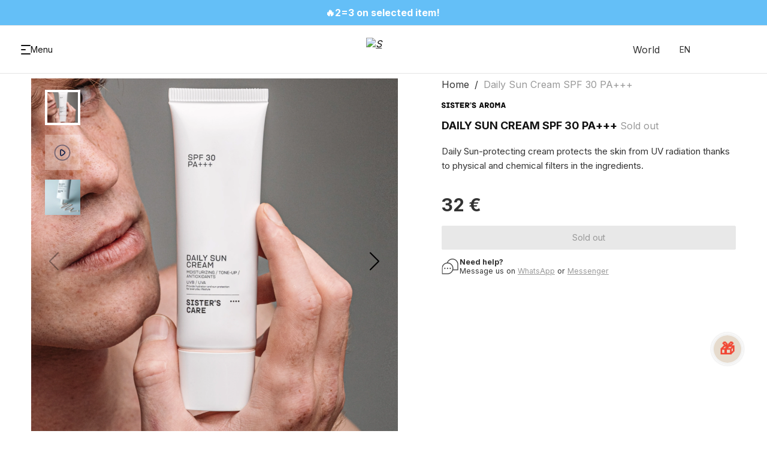

--- FILE ---
content_type: text/html; charset=UTF-8
request_url: https://eu.sistersaroma.com/sisters-care/daily-sun-cream-spf/
body_size: 40394
content:
<!DOCTYPE html>
<html>
<head>
    <meta charset="utf-8">
    <meta name="csrf-token" content="w1pvmOoRv5gRBJY9jCu6HP0EaFlGLlNtXV76RPX3"/>
    <meta http-equiv="X-UA-Compatible" content="IE=edge">
    <meta name="viewport" content="width=device-width, initial-scale=1, maximum-scale=1, user-scalable=no">

    <meta name="theme-color" content="#ffffff" />
    <meta name="msapplication-navbutton-color" content="#ffffff" />
    <meta name="apple-mobile-web-app-capable" content="yes" />
    <meta name="apple-mobile-web-app-status-bar-style" content="black-transcluent" />

    <script src="/js/monitoring.js?id=9da7cbd1240cc71c06ebfd3bf6b43702"></script>
    <style>body{display: none;}</style>
    
    
    <title>    Daily Sun Cream SPF 30 РА+++  | Sister's Aroma
</title>
    <meta name="description" content="    Daily Sun-protecting cream protects the skin from UV radiation thanks to physical and chemical filters in the ingredients.
">
    <link rel="icon" href="/favicon.ico">
    <link defer href="https://fonts.googleapis.com/css2?family=Inter:wght@400;500;600;700;800&display=swap" rel="stylesheet">

    <link rel="canonical" href="https://eu.sistersaroma.com/sisters-care/daily-sun-cream-spf/"/>

    <meta name="it-rating" content="it-rat-9e061c28a96ad0c65d2517d1f427a12b" />
    <meta property="og:site_name" content="SisterAroma" />
    <meta property="og:title" content="    Daily Sun Cream SPF 30 РА+++  | Sister's Aroma
" />
    <meta property="og:description" content="    Daily Sun-protecting cream protects the skin from UV radiation thanks to physical and chemical filters in the ingredients.
" />
    <meta property="og:url" content="https://eu.sistersaroma.com/sisters-care/daily-sun-cream-spf/" />
    <meta property="og:type" content="website" />
    <meta property="og:image" content="" />

    
    
    <link rel="alternate" hreflang="uk-UA" href="https://sistersaroma.com/doglyad-za-oblichchyam/daily-sun-cream-spf-30pa/">
                    
                                    
                                            <link rel="alternate" hreflang="ru-UA" href="https://sistersaroma.com/ru/doglyad-za-oblichchyam/daily-sun-cream-spf-30pa/">
                    
                                    
                    
                                    
                    
                                    
                    
                                    
                                            <link rel="alternate" hreflang="pl-PL" href="https://eu.sistersaroma.com/pl/sisters-care/daily-sun-cream-spf/">
                    
                                    
                                            <link rel="alternate" hreflang="en" href="https://eu.sistersaroma.com/sisters-care/daily-sun-cream-spf/">
                    
                                    
                    
                                    
                                            <link rel="alternate" hreflang="x-default" href="https://eu.sistersaroma.com/sisters-care/daily-sun-cream-spf/">
                    
                            

            
    <script>
        // Define dataLayer and the gtag function.
        window.dataLayer = window.dataLayer || [];
        function gtag(){dataLayer.push(arguments);}

        // Default ad_storage to 'denied'.
        gtag( 'consent', 'default',  {
            'ad_storage': 'granted',
            'analytics_storage': 'granted',
            'ad_user_data': 'granted',
            'ad_personalization': 'granted'
        });

        gtag('set', 'url_passthrough', true);

    </script>

    <script>
        window.dataLayer = window.dataLayer || [];
        window.dataLayer.push({
            'event' : 'userId',
            'userId' : ''
        })
    </script>

            <!-- Google Tag Manager -->
            <script>(function(w,d,s,l,i){w[l]=w[l]||[];w[l].push({'gtm.start':
                    new Date().getTime(),event:'gtm.js'});var f=d.getElementsByTagName(s)[0],
                j=d.createElement(s),dl=l!='dataLayer'?'&l='+l:'';j.async=true;j.src=
                'https://www.googletagmanager.com/gtm.js?id='+i+dl;f.parentNode.insertBefore(j,f);
            })(window,document,'script','dataLayer','GTM-P26ML2R');</script>
        <!-- End Google Tag Manager -->

                    <script>
                (function(w,d,u){
                    var s=d.createElement('script');s.async=true;s.src=u+'?'+(Date.now()/60000|0);
                    var h=d.getElementsByTagName('script')[0];h.parentNode.insertBefore(s,h);
                })(window,document,'https://portal-sistersaroma.com/upload/crm/site_button/loader_20_kgozpc.js');
            </script>
        <!--NEXTEL - CallTracking and widgets--> <script async src="https://cstat.nextel.com.ua:8443/tracking/script/4438/1349"></script>
                
<!-- Update this section based on your business requirements -->
    <script>
        function consentGranted() {
            gtag('consent', 'update', {
                'ad_storage': 'granted',
                'analytics_storage': 'granted',
                'ad_user_data': 'granted',
                'ad_personalization': 'granted'
            });
        }

        const myTimeout = setTimeout(consentGranted, 3000);
    </script>

        <link defer rel="stylesheet" href="/css/product.css?id=2ced621ef99675ea5ebd3335d7ed0b78"/>
    <script src="https://maps.googleapis.com/maps/api/js?key=AIzaSyArpw79_fthGL6np9wlAJJwa65ZvfGeOFE"></script>
    
    <script src="https://unpkg.com/@googlemaps/markerclusterer/dist/index.min.js"></script>

    <script type="application/ld+json">








	{
      "@context": "https://schema.org",
      "@type": "LocalBusiness",
      "name": "SISTERS AROMA",
      "url": "https://eu.sistersaroma.com/",
      "logo": "https://sistersaroma.com/images/logo_big.png",
             "telephone": "48833131973",
            "address": {
        "@type": "PostalAddress",
        "streetAddress": "44 Tvarda Street",
        "addressLocality": "Warsaw",
        "postalCode": "5273017918",
        "addressCountry": "Poland"
      },
      "paymentAccepted": ["https://schema.org/CreditCard", "https://schema.org/Cash"],
      "sameAs": [
                    "https://t.me/SA_ClientsServices_EU_bot",
                            "https://www.instagram.com/sistersaroma.eu/",
                                            "https://www.youtube.com/channel/UCDWQm4XNfv3IhFFSEZSWFeg",
                        "https://www.facebook.com/sistersaroma.eu"
              ],
      "map": "https://www.google.com/maps/embed?pb=!1m18!1m12!1m3!1d2898.7007773647383!2d20.990413492894497!3d52.2308362853755!2m3!1f0!2f0!3f0!3m2!1i1024!2i768!4f13.1!3m3!1m2!1s0x471ecc8e4a989883%3A0xef21d88a63753f3a!2zVHdhcmRhIDQ0LCAwMC04MzEgV2Fyc3phd2EsINCf0L7Qu9GM0YnQsA!5e1!3m2!1suk!2sua!4v1724479273685!5m2!1suk!2sua",
            "openingHours": "&lt;div&gt;&lt;div&gt;&lt;b style=&quot;background-color: transparent; font-size: 0.88rem;&quot;&gt;For general questions&lt;/b&gt;&lt;/div&gt;&lt;div&gt;&lt;span style=&quot;font-size: 14.08px;&quot;&gt;Mon - Fri 09:00 - 20:00&lt;/span&gt;&lt;/div&gt;&lt;div&gt;&lt;span style=&quot;font-size: 14.08px;&quot;&gt;Sat 09:00 - 18:00&lt;/span&gt;&lt;/div&gt;&lt;div&gt;&lt;div&gt;&lt;a href=&quot;https://t.me/Sisters_Aroma_online_pl_bot&quot; target=&quot;_blank&quot;&gt;Telegram chat&lt;/a&gt;&lt;/div&gt;&lt;div&gt;&lt;a href=&quot;https://wa.me/48501273488&quot; target=&quot;_blank&quot;&gt;Whatsapp chat&lt;/a&gt;&lt;/div&gt;&lt;/div&gt;&lt;div&gt;&lt;br&gt;&lt;/div&gt;&lt;div&gt;&lt;span style=&quot;font-size: 14.08px;&quot;&gt;&lt;b&gt;Sister&#039;s Aroma&lt;/b&gt;&lt;/span&gt;&lt;/div&gt;&lt;div&gt;&lt;span style=&quot;font-size: 14.08px;&quot;&gt;00-831, Poland, Warsaw, 44 Tvarda Street;&lt;/span&gt;&lt;/div&gt;&lt;div&gt;&lt;span style=&quot;font-size: 14.08px;&quot;&gt;KRS: 0000990359;&lt;/span&gt;&lt;/div&gt;&lt;div&gt;&lt;span style=&quot;font-size: 14.08px;&quot;&gt;NIP: 5273017918;&lt;/span&gt;&lt;/div&gt;&lt;div&gt;&lt;span style=&quot;font-size: 14.08px;&quot;&gt;REGON: 523030588.&lt;/span&gt;&lt;/div&gt;&lt;div&gt;&lt;span style=&quot;font-size: 14.08px;&quot;&gt;&lt;br&gt;&lt;/span&gt;&lt;/div&gt;&lt;div&gt;&lt;div&gt;&lt;span style=&quot;font-size: 14.08px;&quot;&gt;&lt;b&gt;Warehouse:&lt;/b&gt;&lt;/span&gt;&lt;/div&gt;&lt;div&gt;&lt;span style=&quot;font-size: 14.08px;&quot;&gt;FASHIONLOGISTICS&lt;/span&gt;&lt;/div&gt;&lt;div&gt;&lt;span style=&quot;font-size: 14.08px;&quot;&gt;Gdańska 3A, Т1, 05-152 Cząstków Mazowiecki, Poland&lt;/span&gt;&lt;/div&gt;&lt;/div&gt;&lt;div&gt;&lt;span style=&quot;font-size: 14.08px;&quot;&gt;&lt;br&gt;&lt;/span&gt;&lt;/div&gt;&lt;div&gt;&lt;span style=&quot;font-size: 14.08px;&quot;&gt;&lt;b&gt;Department of care&lt;/b&gt;&lt;/span&gt;&lt;/div&gt;&lt;div&gt;&lt;div&gt;Mon - Fri 09:00 - 20:00&lt;/div&gt;&lt;div&gt;Sat 09:00 - 18:00&lt;/div&gt;&lt;/div&gt;&lt;div&gt;&lt;span style=&quot;font-size: 14.08px;&quot;&gt;customercare.eu@sistersaroma.com&lt;/span&gt;&lt;/div&gt;&lt;div&gt;&lt;span style=&quot;font-size: 14.08px;&quot;&gt;&lt;a href=&quot;https://t.me/SA_ClientsServices_EU_bot&quot; target=&quot;_blank&quot;&gt;Telegram&lt;/a&gt;&lt;/span&gt;&lt;/div&gt;&lt;/div&gt;"
           }

	</script>

    <script type="text/javascript">   (function(d,s,p,a,m,t,r){       r='&enc='+encodeURIComponent(a.location.href); m = d.createElement(s); m.async = 1; m.src = p + new Date().getTime()+r; t = d.getElementsByTagName(s)[0]; t.parentNode.insertBefore(m, t);   })(document,'script','//cdn.dsspn.com/trk/v1.1/pixel.min.js?c=441878e9-7ad6-4636-a8d7-84b6eb7893c5&e=0&n=Sistersaroma&cb=',window); </script>

</head>
    <body
        data-locale="5"
        data-store="3"
        data-routebye="https://eu.sistersaroma.com/bye"
        data-textreportavailability="Report availability"
        data-buytext="Add to basket"
        data-preordertext="Pre-order"
        data-availablejfflinetext="Available offline"
        data-soldouttext="Sold out"
        data-saletext="SALE"
        data-qtw="Remainder: "
        data-currency="€"
        data-auth_check=""
        data-url_favorites_add="https://eu.sistersaroma.com/favorites"
        data-url_favorites_off="https://eu.sistersaroma.com/favorites/delete"
        data-text_favorites_add=" add to favorites. 😀😍❤️"
        data-text_favorites_off=" removed from favorites. 😞😢💔"
        data-text_gift="Present"
        data-text_popular_products="Popular Products"
        data-text_products="Products"
        data-text_popular_categories="Popular Categories"
        data-text_categories="Categories"
        data-is_auth="0"
        data-producttoday="Today:"

    >

            <!-- Google Tag Manager (noscript) -->
        <noscript><iframe src="https://www.googletagmanager.com/ns.html?id=GTM-P26ML2R"
                          height="0" width="0" style="display:none;visibility:hidden"></iframe></noscript>
        <!-- End Google Tag Manager (noscript) -->
        
            <div style="display: none" class="dateFormat eu" data-format="dd.mm.yyyy"></div>
    
        <!-- Wrapper-->
    
    
    
    

    <div class="wrapper">
        <div class="headerWrap jsHeaderWrap">
            <div class="siteTestBanner">
            <div class="swiper siteHeadBanner" data-autoplay="5000">
                <div class="swiper-wrapper">
                                            <div class="swiper-slide" style="color: #ffffff; background: #f07fc7;">
                            <div class="slideWrap">
                                <a href="https://eu.sistersaroma.com/sale/" style="text-decoration: none; color: #fff;" target="_blank"><b>Sale up to -25%✨</b></a>
                            </div>
                        </div>
                                            <div class="swiper-slide" style="color: #ffffff; background: #64bff7;">
                            <div class="slideWrap">
                                <a href="https://eu.sistersaroma.com/all-products/" style="text-decoration: none; color: #fff;" _blank"=""><b>🔥2=3 on selected item!&nbsp;</b>         </a>
                            </div>
                        </div>
                                            <div class="swiper-slide" style="color: #ffffff; background: #64bff7;">
                            <div class="slideWrap">
                                <a href="https://eu.sistersaroma.com/parfumy/parfum-sugar-porn-eu/" style="text-decoration: none; color: #fff; target=" _blank"=""><b>❤️ Perfume Sugar Porn 50 ml is back in stock</b></a><p></p>
                            </div>
                        </div>
                                            <div class="swiper-slide" style="color: #ffffff; background: #64bff7;">
                            <div class="slideWrap">
                                <b><a href="https://eu.sistersaroma.com/new/" style="text-decoration: none; color: #fff;" target="_blank">New items✨</a></b>
                            </div>
                        </div>
                                            <div class="swiper-slide" style="color: #ffffff; background: #64bff7;">
                            <div class="slideWrap">
                                <b>                                                                                                                                Worldwide shipping 🌏
                                                                                                                            </b>
                            </div>
                        </div>
                                    </div>
            </div>
        </div>
    
    <header class="header" >
        <div class="headerCel left">











            <button class="btn btn__white jsMenuPc">
            <span class="wrap">
                <div class="burger">
                    <span></span>
                    <span></span>
                    <span></span>
                </div>
                <span class="text">Menu </span>
            </span>
            </button>
            <button class="btn btn__white jsSearch" data-url="https://eu.sistersaroma.com/search/">
                <span class="wrap">
                    <i class="iconSvg"><svg><use xlink:href="/assets/sprite.svg#Search"></use></svg></i>
                </span>
            </button>
            <div class="langWrapMob">
                <div class="customSelectWrapper">
    <div class="jsSlideToggleWrap2 customSelectWrap">
        <div class="jsSlideToggle2 customSelectHead">



                            













                    
                    








                













                    
                    








                













                    
                    








                













                    
                    








                













                    
                    








                













                    
                    








                













                    
                    








                













                    
                    








                













                    
                    








                













                    
                    








                













                    
                    








                













                    
                    








                













                    
                    








                













                    
                    








                













                    
                    








                













                    
                    








                













                    
                    








                













                    
                    








                













                    
                    








                













                    
                    








                













                    
                    








                













                    
                    








                













                    
                    








                













                    
                    








                













                    
                    








                













                    
                    








                













                    
                    








                













                    
                    








                













                    
                    








                













                    
                    








                













                    
                    








                













                    
                    








                













                    
                    








                













                    
                    








                













                    
                    








                













                    
                    








                













                    
                    








                













                    
                    








                













                    
                    








                













                    
                    








                













                    
                    








                













                    
                    








                













                    
                    








                













                    
                    








                













                    
                    








                













                    
                    








                













                    
                    








                













                    
                    








                













                    
                    








                













                    
                    








                













                    
                    








                













                    
                    








                













                    
                    








                













                    
                    








                













                    
                    








                













                    
                    








                













                    
                    








                













                    
                    








                













                    
                    








                













                    
                    








                













                    
                    








                













                    
                    








                













                    
                    








                













                    
                    








                













                    
                    








                













                    
                    








                













                    
                    








                













                    
                    








                













                    
                    








                













                    
                    








                













                    
                    








                













                    
                    








                













                    
                                                <div class="item active"><span>World</span></div>
                    








                













                    
                    








                













                    
                    








                













                    
                    








                            
            <div class="icon"></div>
        </div>
        <div class="jsSlideToggleContent2 customSelectContent" style="display: none;">
            <div class="itemWrap">
                <div class="list">
                                            
                                                                                                                        <div class="item">
                                        <a  href="https://sistersaroma.com" >
                                            Ukraine
                                        </a>
                                    </div>
                                                                                                                                            <div class="item active"><span>World</span></div>
                                                                                                                                                                                                                        <div class="item">
                                        <a  href="https://eu.sistersaroma.com/pl/" >
                                            Poland
                                        </a>
                                    </div>
                                                                                                                                                                                                            </div>
            </div>
        </div>
    </div>
</div>
            </div>
            <div class="langWrapMob">
                <div class="customSelectWrapper">
    <div class="jsSlideToggleWrap2 customSelectWrap">
        <div class="jsSlideToggle2 customSelectHead">
                                                                                                                                                <span class="text">en</span>
                        <div class="icon"></div>
                                                        </div>
        <div class="jsSlideToggleContent2 customSelectContent" style="display: none;">
            <div class="itemWrap">
                <div class="list">
                                                                                                        <div class="item">
                    <a href="/ua/sisters-care/daily-sun-cream-spf/">Українська</a>
            </div>
                                                                                                                <div class="item">
                    <a href="/pl/sisters-care/daily-sun-cream-spf/">Polski</a>
            </div>
                                                                                                                <div class="item">
                    <span>English</span>
            </div>
                                                                                        </div>
            </div>
        </div>
    </div>
</div>

            </div>
        </div>
        <div class="headerCel center">
                            <a href="https://eu.sistersaroma.com/" class="logo">

                    <i class="iconSvg"><img class="icon" src="/assets/ignor/logo.svg" alt="S"></i>

                </a>
                    </div>
        <div class="headerCel right">
            <div class="langWrapPC customSelectLocale">
                <div class="customSelectWrapper">
    <div class="jsSlideToggleWrap2 customSelectWrap">
        <div class="jsSlideToggle2 customSelectHead">



                            













                    
                    








                













                    
                    








                













                    
                    








                













                    
                    








                













                    
                    








                













                    
                    








                













                    
                    








                













                    
                    








                













                    
                    








                













                    
                    








                













                    
                    








                













                    
                    








                













                    
                    








                













                    
                    








                













                    
                    








                













                    
                    








                













                    
                    








                













                    
                    








                













                    
                    








                













                    
                    








                













                    
                    








                













                    
                    








                













                    
                    








                













                    
                    








                













                    
                    








                













                    
                    








                













                    
                    








                













                    
                    








                













                    
                    








                













                    
                    








                













                    
                    








                













                    
                    








                













                    
                    








                













                    
                    








                













                    
                    








                













                    
                    








                













                    
                    








                













                    
                    








                













                    
                    








                













                    
                    








                













                    
                    








                













                    
                    








                













                    
                    








                













                    
                    








                













                    
                    








                













                    
                    








                













                    
                    








                













                    
                    








                













                    
                    








                













                    
                    








                













                    
                    








                













                    
                    








                













                    
                    








                













                    
                    








                













                    
                    








                













                    
                    








                













                    
                    








                













                    
                    








                













                    
                    








                













                    
                    








                













                    
                    








                













                    
                    








                













                    
                    








                













                    
                    








                













                    
                    








                













                    
                    








                













                    
                    








                













                    
                    








                













                    
                    








                













                    
                    








                













                    
                    








                













                    
                    








                













                    
                                                <div class="item active"><span>World</span></div>
                    








                













                    
                    








                













                    
                    








                













                    
                    








                            
            <div class="icon"></div>
        </div>
        <div class="jsSlideToggleContent2 customSelectContent" style="display: none;">
            <div class="itemWrap">
                <div class="list">
                                            
                                                                                                                        <div class="item">
                                        <a  href="https://sistersaroma.com" >
                                            Ukraine
                                        </a>
                                    </div>
                                                                                                                                            <div class="item active"><span>World</span></div>
                                                                                                                                                                                                                        <div class="item">
                                        <a  href="https://eu.sistersaroma.com/pl/" >
                                            Poland
                                        </a>
                                    </div>
                                                                                                                                                                                                            </div>
            </div>
        </div>
    </div>
</div>
            </div>
            <div class="langWrapPC">
                <div class="customSelectWrapper">
    <div class="jsSlideToggleWrap2 customSelectWrap">
        <div class="jsSlideToggle2 customSelectHead">
                                                                                                                                                <span class="text">en</span>
                        <div class="icon"></div>
                                                        </div>
        <div class="jsSlideToggleContent2 customSelectContent" style="display: none;">
            <div class="itemWrap">
                <div class="list">
                                                                                                        <div class="item">
                    <a href="/ua/sisters-care/daily-sun-cream-spf/">Українська</a>
            </div>
                                                                                                                <div class="item">
                    <a href="/pl/sisters-care/daily-sun-cream-spf/">Polski</a>
            </div>
                                                                                                                <div class="item">
                    <span>English</span>
            </div>
                                                                                        </div>
            </div>
        </div>
    </div>
</div>

            </div>



                                                <button class="btn btn__white jsLogin">
                    <span class="wrap">
                        <i class="iconSvg"><svg><use xlink:href="/assets/sprite.svg#Profile"></use></svg></i>
                    </span>
                    </button>
                            

            
            
            <button class="btn btn__white jsCard">
            <span class="wrap">
                <i class="iconSvg"><svg><use xlink:href="/assets/sprite.svg#Bag"></use></svg></i>
            </span>
                
                <span class="quantity">
                    <span>0</span>
                </span>
            </button>
        </div>
    </header>
</div>




<section class="searchModal">
    <div class="searchInputWrap">
        <div class="searchInput">
            <form name="searchForm" class="js_validate" method="get" data-noajax="1" action="https://eu.sistersaroma.com/search">
                <div class="input-field searchInputWrapper">
                    <input class="jsSearchInput" required data-validate="min2" name="search" type="text" placeholder="" data-url="https://eu.sistersaroma.com/search" />
                    <div class="jsSearchPlaceholder">What will we look for?</div>
                </div>
            </form>
        </div>
        <div class="close"><i class="iconSvg"><svg><use xlink:href="/assets/sprite.svg#Close"></use></svg></i></div>
    </div>
    <div class="searchResult"></div>
    <div class="searchResultWrap">
        <div class="left">
            <div class="ss-item ss-recent jsSearchRecent" style="display: none">
                <div class="title jsSearchRecent_title">You Previously Searched</div>
                <div class="list jsSearchRecentList"></div>
            </div>
            <div class="ss-item active ss-categories jsSearchCategories">
                <div class="title jsSearchCategories_title"></div>
                <div class="list jsSearchCategoriesList"></div>
            </div>
            <div class="ss-item ss-popular jsSearchPopular" style="display: none">
                <div class="title">Popular Queries</div>
                <div class="list jsSearchPopularList"></div>
            </div>
        </div>
        <div class="right">
            <div class="productsShow active jsSearchProductsShow">
                <div class="titleWrap">
                    <div class="title jsSearchProducts_title"></div>
                    <div class="allResults jsAllResults">All results →</div>
                </div>

                <div class="ss-products jsSearchProducts"></div>
            </div>
            <div class="productsHide jsSearchProductsHide">
                <div class="textInfo">No results found for &quot;<span class="jsQuerieText"></span>&quot;</div>
                <button class="btn btn__white jsSearchTryAgain">
                    <span class="wrap">
                        <span class="text">Try Again</span>
                    </span>
                </button>
            </div>
        </div>
    </div>
</section>









<section class="mobHeadLine">
    <div class="wrap">
                    <a class="logo" href="https://eu.sistersaroma.com/">
                <i class="iconSvg"><img class="icon" src="/assets/ignor/mob-logo.svg" alt="logo"></i>
            </a>
        
        <div class="mobSearchBtn jsMobSearchBtn">
            <i class="iconSvg"><img class="icon" src="/assets/ignor/icons/icon-mob-search.svg" alt="search"></i>
            <div class="text">What will we look for?</div>
        </div>










        <div class="locationBtn jsLocationBtn">

                                                                                                                                                                                                                                                                                                                                                                                                                                                                                                                                                                                                                                                                                                                                                                                                                                                                                                                                                                                                                                                                                                                                                                                                                                                                                                                                                                                                                                                                                                                                                                                                                                                                                                                                                                                                                                                                                                                                                                                                                                                                                                                                                                                                                                                                                                                                                                                                                                                                                                                                                                                                                                                                                                                                                                                                                                                                                                                                                                                                                                                                                                                                                                                                                                                                                                                                                                                                                                                                                                                                                                                                                                                                                                                                                                                                                                                                                                                                                                                                                                                                                                                                                                                                                                                                                             <div class="item active"><span>World</span></div>                                                                                                                                                                                                                         
            <i class="icon"></i>

        </div>
    </div>

    <div class="searchResult searchResultMob"></div>
</section>
<section class="mobBottomLine">
    <div class="item jsMenuMob">
        <i class="iconSvg"><img class="icon" src="/assets/ignor/icons/icon-mob-menu.svg" alt="menu"></i>
        <i class="iconSvg open"><img class="icon" src="/assets/ignor/icons/icon-mob-menu-open.svg" alt="menu"></i>
        <span class="itemText">Menu</span>
    </div>

            <div class="item jsFocusSearchInputMob">
            <i class="iconSvg"><img class="icon" src="/assets/ignor/icons/icon-mob-search.svg" alt="search"></i>
            <span class="itemText">Search</span>
        </div>
        <div class="item jsCard">
        <i class="iconSvg"><img class="icon" src="/assets/ignor/icons/icon-mob-shopping-bag.svg" alt="shopping-bag"></i>
                <span class="quantity"><span>0</span></span>
        <span class="itemText">Basket</span>
    </div>

    
    
    
    
            <a href="https://eu.sistersaroma.com/sale/" class="wrap">
            <div class="item">
                <i class="iconSvg"><img class="icon" src="/assets/ignor/icons/icon-mob-percent.svg" alt="circle"></i>
                <span class="itemText">Discounts</span>
            </div>
        </a>
                            <div class="item jsLogin">
                <i class="iconSvg"><img class="icon" src="/assets/ignor/icons/icon-mob-user-circle.svg" alt="circle"></i>
                <span class="itemText">Cabinet</span>
            </div>
            </section>


        <div class="jsCommerce" style="display: none"
             data-name="Daily Sun Cream SPF 30 РА+++"
             data-id="117__"
             data-category="Face Care"
             data-currency="€"
             data-index="0"
             data-listname="Face Care"
             data-listid="5"

                              data-variant=""
             
                              data-category3="Sold out"
             
        ></div>

        <section class="productGeneralSlider">
            <div class="productGeneral phone">
                <div class="breadcrumbsWrap" >
    <div class="wrapper">
        <div class="item">
            <a href="https://eu.sistersaroma.com/">Home</a>
        </div>
                <div class="item">
            <span>Daily Sun Cream SPF 30 РА+++</span>
        </div>
    </div>
</div>
                <div class="newLabelWrap jsOptionLabel">
        <div class="colorSecondaryText label">Sold out</div>
    </div>
            </div>
            <div class="productGeneral left">
                <div class="gallery-container">
    <div class="swiper-container gallery-main">
        <div class="swiper-wrapper">

                            <div class="swiper-slide
                      allPhoto  ">

                                            <picture>
    <source media="(min-width: 361px) and (max-width: 599px)"
            srcset="/image/files/1572_1572_slider-mob-spf.webp">
    <source media="(min-width: 600px) and (max-width: 799px)"
            srcset="/image/files/1200_1200_slider-mob-spf.webp">
    <source media="(min-width: 800px) and (max-width: 999px)"
            srcset="/image/files/1600_1600_slider-mob-spf.webp">
    <source media="(min-width: 1000px) and (max-width: 1199px)"
            srcset="/image/files/2000_2000_slider-mob-spf.webp">
    <source media="(min-width: 1200px) and (max-width: 1399px)"
            srcset="/image/files/2400_2400_slider-mob-spf.webp">
    <source media="(min-width: 1400px) and (max-width: 1599px)"
            srcset="/image/files/2800_2800_slider-mob-spf.webp">
    <source media="(min-width: 1600px) and (max-width: 1919px)"
            srcset="/image/files/3200_3200_slider-mob-spf.webp">
    <source media="(min-width: 1920px)"
            srcset="/image/files/3200_3200_slider-mob-spf.webp">
    <img src="/image/files/924_924_slider-mob-spf.webp"
         alt="">
</picture>
                                    </div>
                            <div class="swiper-slide
                      allVideo
                     ">

                                            <div class="custom-video-wrap">
    <video
        class="video-js custom-video"
        id="responsive-video1"
        autoplay
        loop
        muted
        playsinline
        preload="auto"
        data-setup="{}"
    >
        <source
            id="video-source1"
            src="/files/product/video_product/suncreamspfVideo.mp4" type="video/mp4" />
        <p class="vjs-no-js">
            To view this video please enable JavaScript, and consider upgrading to a
            web browser that
            <a href="https://videojs.com/html5-video-support/" rel="noindex, nofollow" target="_blank"
            >supports HTML5 video</a
            >
        </p>
    </video>
</div>

<script>
    function updateVideoSource() {
        const videoElement = document.getElementById('responsive-video1');
        const screenWidth = window.innerWidth;

        // Получаем экземпляр плеера Video.js
        const player = videojs(videoElement);

        // Определяем нужный источник
        let newSource = screenWidth <= 599
            ? '/files/product/video_product/suncreamspfVideo.mp4'
            : '/files/product/video_product/suncreamspfVideo.mp4';


        // Проверяем, изменился ли источник
        if (player.currentSrc() !== newSource) {
            // Обновляем источник
            player.src({
                src: newSource,
                type: 'video/mp4',
            });

            // Перезагружаем видео
            player.load();
            player.play(); // Включаем автопроигрывание, если нужно
            $('.custom-video-wrap').addClass('active');
        }
    }

    // Вызываем функцию при загрузке страницы и изменении размера окна
    window.addEventListener('load', updateVideoSource);
    // window.addEventListener('resize', updateVideoSource);

</script>
                                    </div>
                            <div class="swiper-slide
                      allPhoto  ">

                                            <picture>
    <source media="(min-width: 361px) and (max-width: 599px)"
            srcset="/image/files/1572_1572_spf_slider_mob_768_1417_2.webp">
    <source media="(min-width: 600px) and (max-width: 799px)"
            srcset="/image/files/1200_1200_spf_slider_mob12_768_1417_2.webp">
    <source media="(min-width: 800px) and (max-width: 999px)"
            srcset="/image/files/1600_1600_spf_slider_mob12_768_1417_2.webp">
    <source media="(min-width: 1000px) and (max-width: 1199px)"
            srcset="/image/files/2000_2000_spf_slider_mob12_768_1417_2.webp">
    <source media="(min-width: 1200px) and (max-width: 1399px)"
            srcset="/image/files/2400_2400_spf_slider_mob12_768_1417_2.webp">
    <source media="(min-width: 1400px) and (max-width: 1599px)"
            srcset="/image/files/2800_2800_spf_slider_mob12_768_1417_2.webp">
    <source media="(min-width: 1600px) and (max-width: 1919px)"
            srcset="/image/files/3200_3200_spf_slider_mob12_768_1417_2.webp">
    <source media="(min-width: 1920px)"
            srcset="/image/files/3200_3200_spf_slider_mob12_768_1417_2.webp">
    <img src="/image/files/924_924_spf_slider_mob_768_1417_2.webp"
         alt="">
</picture>
                                    </div>
                    </div>
    </div>

    <div class="swiper-container gallery-thumbs">
        <div class="swiper-wrapper">
                            <div class="swiper-slide">
                    <div class="borderActive"></div>

                                            <img src="/image/files/252_252_slider-mob-spf.webp" alt="">
                                    </div>
                            <div class="swiper-slide">
                    <div class="borderActive"></div>

                                            <div class="videoPrev">
                            <svg fill="none" viewBox="0 0 24 24" xmlns="http://www.w3.org/2000/svg"><g stroke="#1c274c" stroke-width="1.5"><circle cx="12" cy="12" opacity=".5" r="10"/><path d="m13.8876 9.9348c1.0749.8769 1.6124 1.3153 1.6124 2.0652s-.5375 1.1883-1.6124 2.0652c-.2967.2421-.591.47-.8615.6599-.2373.1666-.506.3389-.7842.5081-1.0724.6521-1.6086.9782-2.0895.6172s-.52461-1.1168-.61202-2.6282c-.02472-.4275-.04038-.8465-.04038-1.2222s.01566-.7947.04038-1.2222c.08741-1.51144.13112-2.26719.61202-2.6282s1.0171-.03494 2.0895.61719c.2782.16918.5469.34152.7842.50813.2705.18991.5648.41782.8615.65988z"/></g></svg>
                        </div>
                                    </div>
                            <div class="swiper-slide">
                    <div class="borderActive"></div>

                                            <img src="/image/files/252_252_spf_slider_mob12_768_1417_2.webp" alt="">
                                    </div>
                    </div>
    </div>


            <div class="swiper-button-next"></div>
        <div class="swiper-button-prev"></div>

        <div class="swiper-pagination"></div>
    </div>


            </div>
            <div class="productGeneral right">
                <div style="display: none" class="jsViewItemMetric" data-currency="€"></div>


<div class="info">


    <div class="breadcrumbsWrap" >
    <div class="wrapper">
        <div class="item">
            <a href="https://eu.sistersaroma.com/">Home</a>
        </div>
                <div class="item">
            <span>Daily Sun Cream SPF 30 РА+++</span>
        </div>
    </div>
</div>

    <div class="shopLogoWrapWrapper">
        <div class="shopLogoWrap">
    <svg xmlns="http://www.w3.org/2000/svg" width="107" height="10" viewBox="0 0 107 10" fill="none">
        <g clip-path="url(#clip0_2166_7457)">
            <path d="M54.8134 4.07092C54.6068 4.00272 54.4351 3.95178 54.2634 3.90083C53.1458 3.56065 52.7335 3.42426 52.7335 2.81128C52.7335 2.31745 53.0769 2.02822 53.6618 2.02822H54.4011C54.9171 2.02822 55.312 2.45385 55.312 2.98219V3.10133H57.2725V2.98219C57.2725 1.41524 55.9832 0.121094 54.3837 0.121094H53.6444C51.9768 0.121094 50.7555 1.27884 50.7555 2.86305C50.7555 4.54914 51.8905 5.04297 53.369 5.51954C53.6096 5.58774 53.8162 5.65594 54.0227 5.72414C54.9686 6.01338 55.4846 6.16703 55.4846 6.76275C55.4846 7.25658 55.1063 7.59676 54.5562 7.59676H53.559C53.0429 7.59676 52.648 7.17113 52.648 6.64278V6.23441H50.6875V6.64278C50.6875 8.20973 51.9768 9.50388 53.5764 9.50388H54.5736C56.1898 9.50388 57.4625 8.29519 57.4625 6.74549C57.48 5.04297 56.379 4.56557 54.8142 4.07174L54.8134 4.07092Z" fill="black"/>
            <path d="M73.918 2.17812H75.9465C76.5654 2.17812 77.0466 2.68921 77.0466 3.28493C77.0466 3.88065 76.548 4.37448 75.9465 4.37448H73.918V2.17812ZM76.8243 9.2791H79.266L76.67 6.12877C77.9593 5.80503 78.9225 4.64728 78.9225 3.26767C78.9225 1.64978 77.5809 0.304688 75.9482 0.304688H71.9766V9.26184H73.9196V6.19697H74.3668L76.8259 9.2791H76.8243Z" fill="black"/>
            <path d="M13.3955 2.2486V0.324219H8.11719V2.2486H9.80223V7.37425H8.11719V9.28137H13.3955V7.37425H11.6939V2.2486H13.3955Z" fill="black"/>
            <path d="M29.3874 0.324219H22.3203V2.26503H24.8657V9.28137H26.8602V2.26503H29.3874V0.324219Z" fill="black"/>
            <path d="M41.1826 2.17812H43.2112C43.8301 2.17812 44.3113 2.68921 44.3113 3.28493C44.3113 3.88065 43.8127 4.37448 43.2112 4.37448H41.1826V2.17812ZM44.1055 9.2791H46.5472L43.9512 6.12877C45.2405 5.80503 46.2038 4.64728 46.2038 3.26767C46.2038 1.64978 44.8622 0.304688 43.2294 0.304688H39.2578V9.26184H41.2009V6.19697H41.6481L44.1072 9.2791H44.1055Z" fill="black"/>
            <path d="M4.10932 4.06783C3.90274 3.99963 3.731 3.94869 3.55925 3.89775C2.4417 3.55757 2.02936 3.42117 2.02936 2.8082C2.02936 2.31437 2.37284 2.02513 2.95775 2.02513H3.69698C4.21303 2.02513 4.60795 2.45076 4.60795 2.97911V3.09825H6.56844V2.97911C6.56844 1.41134 5.27832 0.117188 3.67956 0.117188H2.94033C1.2727 0.117188 0.0514391 1.27494 0.0514391 2.85914C0.0514391 4.54523 1.18642 5.03906 2.66488 5.51564C2.90548 5.58384 3.11207 5.65204 3.31865 5.72024C4.26447 6.00947 4.78052 6.16312 4.78052 6.75884C4.78052 7.25267 4.40219 7.59285 3.85213 7.59285H2.85487C2.33882 7.59285 1.9439 7.16722 1.9439 6.63888V6.2305H0V6.63888C0 8.20582 1.2893 9.49997 2.88889 9.49997H3.88614C5.50233 9.49997 6.77503 8.29128 6.77503 6.74159C6.77503 5.03906 5.6749 4.56167 4.11015 4.06783H4.10932Z" fill="black"/>
            <path d="M18.8837 4.07092C18.6771 4.00272 18.5054 3.95178 18.3337 3.90083C17.2161 3.56065 16.8038 3.42426 16.8038 2.81128C16.8038 2.31745 17.1472 2.02822 17.7322 2.02822H18.4714C18.9874 2.02822 19.3824 2.45385 19.3824 2.98219V3.10133H21.3428V2.98219C21.3428 1.41524 20.0536 0.121094 18.454 0.121094H17.7147C16.0471 0.121094 14.8258 1.27884 14.8258 2.86305C14.8258 4.54914 15.9608 5.04297 17.4393 5.51954C17.6799 5.58774 17.8865 5.65594 18.0931 5.72414C19.0389 6.01338 19.5549 6.16703 19.5549 6.76275C19.5549 7.25658 19.1766 7.59676 18.6265 7.59676H17.6293C17.1132 7.59676 16.7183 7.17113 16.7183 6.64278V6.23441H14.7578V6.64278C14.7578 8.20973 16.0471 9.50388 17.6467 9.50388H18.644C20.2601 9.50388 21.5328 8.29519 21.5328 6.74549C21.5503 5.04297 20.4493 4.56557 18.8846 4.07174L18.8837 4.07092Z" fill="black"/>
            <path d="M83.8898 2.04531C83.0303 2.04531 82.4113 2.72648 82.4113 3.56049V6.09785C82.4113 6.93185 83.0303 7.61303 83.8898 7.61303H83.9587C84.8182 7.61303 85.4371 6.93185 85.4371 6.09785V3.56049C85.4371 2.72648 84.8182 2.04531 83.9587 2.04531H83.8898ZM84.1138 9.50372H83.7355C81.8098 9.50372 80.3828 8.03948 80.3828 6.1833V3.4586C80.3828 1.60242 81.7924 0.171875 83.7355 0.171875H84.1138C86.0395 0.171875 87.4665 1.60242 87.4665 3.4586V6.1833C87.4665 8.03948 86.0569 9.50372 84.1138 9.50372Z" fill="black"/>
            <path d="M101.943 5.6709L102.769 2.46963H103.078L103.921 5.6709H101.944H101.943ZM104.866 9.28137H106.999L104.316 0.324219H101.548L98.8828 9.28137H101.015L101.48 7.51065H104.42L104.867 9.28137H104.866Z" fill="black"/>
            <path d="M65.7325 5.6709L66.558 2.46963H66.8675L67.7104 5.6709H65.7333H65.7325ZM68.6554 9.28137H70.7876L68.1053 0.324219H65.3368L62.6719 9.28137H64.8041L65.2687 7.51065H68.2091L68.6562 9.28137H68.6554Z" fill="black"/>
            <path d="M95.2005 0.324219L93.5329 3.38909H93.2574L91.5898 0.324219H89.2344V9.28137H91.1949V3.54275H91.4181L92.6045 5.56901H94.1866L95.3731 3.54275H95.5962V9.28137H97.5567V0.324219H95.2005Z" fill="black"/>
            <path d="M37.6074 2.26503V0.324219H30.8672V9.26412V9.28137H37.6074V7.35699H32.8277V5.63721H36.7304V3.81472H32.8277V2.26503H37.6074Z" fill="black"/>
            <path d="M48.5011 3.04844C47.7445 3.04844 47.143 2.43547 47.143 1.70335C47.143 0.971228 47.7619 0.358253 48.5011 0.358253C49.2404 0.358253 49.8593 0.971228 49.8593 1.70335C49.8593 2.43547 49.2404 3.04844 48.5011 3.04844ZM50.1862 1.68609C50.1862 0.766629 49.4295 0 48.4837 0C47.5379 0 46.7812 0.749374 46.7812 1.68609C46.7812 2.62281 47.5379 3.37218 48.4837 3.37218C49.4295 3.37218 50.1862 2.62281 50.1862 1.68609Z" fill="black"/>
            <path d="M48.6765 1.07456C48.8482 1.07456 49.0033 1.19371 49.0033 1.33011C49.0033 1.39831 48.9693 1.46651 48.9345 1.48376C48.8656 1.55196 48.7793 1.58565 48.6765 1.58565H48.1264V1.07456H48.6765ZM49.1577 1.72123C49.2605 1.61934 49.3294 1.48294 49.3294 1.32929C49.3294 1.00554 49.0374 0.75 48.6756 0.75H47.7812V2.65712H48.1081V1.92501H48.3487L48.8988 2.67438H49.3111L48.7437 1.92501C48.9154 1.89132 49.0531 1.82312 49.156 1.72041L49.1577 1.72123Z" fill="black"/>
        </g>
        <defs>
            <clipPath id="clip0_2166_7457">
                <rect width="107" height="9.50193" fill="white"/>
            </clipPath>
        </defs>
    </svg>
</div>

            </div>

    <div class="titleWrapper js_sell_proc_wrap">

        <div class="titleWrap">
            <h1 class="title">Daily Sun Cream SPF 30 РА+++</h1>

            <div class="newLabelWrap jsOptionLabel">
        <div class="colorSecondaryText label">Sold out</div>
    </div>
        </div>

        
        
    </div>


    

    


    

    
    <div class="subTitle">
        <div class="description">Daily Sun-protecting cream protects the skin from UV radiation thanks to physical and chemical filters in the ingredients.</div>
    </div>

    <div style="display: none" class="paymentInstallmentsWrap">
        <div class="item klarna">
            <div class="iconBTN">
                <div class="icon"><img src="/assets/paymentMethods28.svg" alt="klarna"></div>
                <div class="text">
                    Pay over 
                    <spsn class="jsPaymentMonths" data-months="3">3</spsn>
                     interest-free payments of 
                    <spsn class="jsPaymentResult">8</spsn> € <br><a
                        href="#">Learn more</a>
                </div>
            </div>
        </div>
    </div>


    <div class="countdown" id="countdownProduct"
         data-secondsoff=""
         data-product_seconds=""
         data-text_title="Until the end of the promotion"
         data-textoff="The promotion is over"
         data-countdown_title_sale="Until the end of the promotion"
         data-countdown_title="Until the end of the promotion"
         style="background: #DBE9FF"
    >
        <div style="color: #111111" class="countdownTitle jsCountdownTitle">Until the end of the promotion</div>
        <div style="color: #111111" class="countdownMain">
            <div class="item">
                <span class="value days">0</span>
                <span class="text">d</span>
            </div>
            <div class="seporator">:</div>
            <div class="item">
                <span class="value hours">0</span>
                <span class="text">h</span>
            </div>
            <div class="seporator">:</div>
            <div class="item">
                <span class="value minutes">0</span>
                <span class="text">m</span>
            </div>
            <div class="seporator">:</div>
            <div class="item">
                <span class="value seconds">0</span>
                <span class="text">s</span>
            </div>
        </div>
    </div>

    <div class="optionsWrapper">
        <div class="optionWrap
                 ">

    <div class="optionRow">
            </div>


    

</div>

            </div>




        <div class="priseFavoritesWrap">
            <div class="priseWrapper">
                <div class="prise jsPriseWrap" data-currency="€">
                        <div>
                <span class="jsCommerceProductPrice value">32</span> €
            </div>
            </div>
            </div>


            

                    </div>



        <div class="buttonsWrappper eu">

            <div class="wrap addToCardProductWrap jsAddToCardBtnStyle" data-id="117__">
    <div class="buttonWrap jsProductButtonInfo"
         data-idproduct="117__"
         data-nameproduct="Daily Sun Cream SPF 30 РА+++"
         data-typeproduct="21"
         data-colorproduct="#000000"
         data-labeltypeproduct="1"
         data-quantitymaxproduct="0"
         data-itemlistidproduct="5"
    >
        

                    <button class="btn btn__white addPreOrder" data-id="117__" data-name="Daily Sun Cream SPF 30 РА+++" disabled  >
                <span class="wrap"><span class="text">Sold out</span></span>
            </button>
            </div>
</div>

                    </div>



        <div class="mobButtonWrap" style="display: none">
    <div class="wrap addToCardProductWrap jsAddToCardBtnStyle" data-id="117__">
    <div class="buttonWrap jsProductButtonInfo"
         data-idproduct="117__"
         data-nameproduct="Daily Sun Cream SPF 30 РА+++"
         data-typeproduct="21"
         data-colorproduct="#000000"
         data-labeltypeproduct="1"
         data-quantitymaxproduct="0"
         data-itemlistidproduct="5"
    >
        

                    <button class="btn btn__white addPreOrder" data-id="117__" data-name="Daily Sun Cream SPF 30 РА+++" disabled  >
                <span class="wrap"><span class="text">Sold out</span></span>
            </button>
            </div>
</div>
</div>





                    

                
        
        
                    
            <div class="productBuyInfo productBuyInfo__help">
    <div class="icon">
        <svg xmlns="http://www.w3.org/2000/svg" width="36" height="37" viewBox="0 0 36 37" fill="none">
            <g clip-path="url(#clip0_2166_7822)">
                <path d="M12.8722 10.825C12.7479 10.8115 12.6182 10.8066 12.4983 10.8021C12.4393 10.7999 12.3826 10.7977 12.3302 10.7947L12.3297 10.7947C12.2759 10.7917 12.2186 10.7877 12.1596 10.7835C12.1003 10.7793 12.0393 10.7749 11.9781 10.7715C12.5009 9.38304 13.3205 8.10799 14.3779 7.05051C16.3496 5.07879 18.9776 3.99361 21.7777 3.99361C27.5428 3.99361 32.2342 8.68356 32.2342 14.4502V24.9152H23.198C23.2235 24.7698 23.2456 24.6249 23.2669 24.4805L23.2672 24.4781C23.2766 24.4058 23.2888 24.3358 23.3017 24.2622L23.3019 24.2608C23.3146 24.1885 23.3278 24.1127 23.3382 24.0335L23.3383 24.0328C23.3999 23.544 23.4403 23.0417 23.4403 22.5297C23.4403 19.389 22.2128 16.4317 19.993 14.212C19.7163 13.9354 19.4301 13.6793 19.1344 13.4353L19.134 13.435C19.0186 13.3403 18.8831 13.2471 18.7633 13.1667C18.583 13.0258 18.3994 12.8839 18.2053 12.7501C18.1346 12.701 18.0619 12.6579 17.9922 12.6174C17.982 12.6114 17.9719 12.6056 17.9618 12.5997C17.9017 12.5649 17.8439 12.5313 17.786 12.4943L17.786 12.4942L17.7832 12.4925C17.7336 12.4623 17.6826 12.4303 17.6305 12.3976C17.5 12.3157 17.3621 12.2292 17.2218 12.1552C17.145 12.1116 17.0648 12.0741 16.9891 12.04C16.9686 12.0307 16.9486 12.0218 16.9291 12.0131C16.8736 11.9883 16.8215 11.9651 16.7711 11.9404L16.7694 11.9396C16.7044 11.9088 16.6368 11.8748 16.5677 11.8401C16.4468 11.7793 16.3215 11.7163 16.1981 11.6642L16.1981 11.6642L16.1957 11.6632C16.1162 11.6313 16.0352 11.6026 15.9557 11.5749C15.9446 11.571 15.9336 11.5672 15.9227 11.5633C15.8538 11.5394 15.7862 11.5158 15.7183 11.4902L15.7174 11.4899C15.6669 11.4712 15.6148 11.4511 15.5616 11.4306C15.422 11.3769 15.2742 11.32 15.1239 11.2754C15.0126 11.2404 14.8902 11.2133 14.7781 11.1884C14.7229 11.1762 14.6701 11.1645 14.6223 11.1527C14.5635 11.1378 14.5034 11.1215 14.4421 11.1049C14.3037 11.0674 14.1589 11.0281 14.0077 10.9989L14.0077 10.9989L14.0049 10.9984C13.9242 10.9844 13.8436 10.9722 13.7659 10.9605L13.745 10.9574C13.6602 10.9446 13.579 10.9321 13.5007 10.9177L13.5007 10.9176L13.4955 10.9168C13.4347 10.9078 13.3712 10.8973 13.306 10.8864C13.1672 10.8634 13.0201 10.8389 12.8722 10.825ZM12.8722 10.825C12.8726 10.8251 12.873 10.8251 12.8734 10.8252L12.8571 10.9743L12.871 10.8249C12.8714 10.825 12.8718 10.825 12.8722 10.825ZM33.5557 14.4686C33.5557 7.99732 28.3009 2.72636 21.8337 2.70234L21.8204 2.69375H21.7761C18.6354 2.69375 15.6781 3.92124 13.4584 6.14111C12.1409 7.45865 11.1708 9.07023 10.6038 10.8337C4.57476 11.3817 -0.0796875 16.4359 -0.0796875 22.5497V33.6606C-0.0796875 34.0259 0.208789 34.3163 0.575985 34.3163H11.6869C16.7668 34.3163 21.2801 31.0095 22.8473 26.2352H32.9C33.2652 26.2352 33.5557 25.9467 33.5557 25.5795V14.4686ZM11.68 32.9964L11.68 32.9963H11.6739H1.21886V22.5397C1.21886 16.9842 5.56955 12.3947 11.0828 12.093H11.6753C14.4739 12.093 17.0919 13.1684 19.0753 15.1403C21.0468 17.112 22.1319 19.7398 22.1319 22.5397C22.1319 23.5368 22.0029 24.4923 21.7348 25.3858L21.734 25.3885C20.4799 29.8677 16.3391 32.9949 11.68 32.9964ZM11.6753 23.6996C12.3135 23.6996 12.8352 23.1779 12.8352 22.5396C12.8352 21.9014 12.3135 21.3797 11.6753 21.3797C11.0371 21.3797 10.5154 21.9014 10.5154 22.5396C10.5154 23.1779 11.0371 23.6996 11.6753 23.6996ZM17.2306 23.6996C17.8688 23.6996 18.3905 23.1779 18.3905 22.5396C18.3905 21.9014 17.8688 21.3797 17.2306 21.3797C16.5923 21.3797 16.0706 21.9014 16.0706 22.5396C16.0706 23.1779 16.5923 23.6996 17.2306 23.6996ZM6.1182 23.6996C6.75643 23.6996 7.27813 23.1779 7.27813 22.5396C7.27813 21.9014 6.75643 21.3797 6.1182 21.3797C5.47998 21.3797 4.95828 21.9014 4.95828 22.5396C4.95828 23.1779 5.47998 23.6996 6.1182 23.6996Z" fill="#333333" stroke="#333333" stroke-width="0.3"/>
            </g>
            <defs>
                <clipPath id="clip0_2166_7822">
                    <rect width="36" height="36" fill="white" transform="translate(0 0.5)"/>
                </clipPath>
            </defs>
        </svg>
    </div>
    <div class="textWrap">
        <div class="text">Need help?</div>

        <div class="subText">Message us on <a href="https://wa.me/77478993686">WhatsApp</a> or <a href="https://m.me/sistersaroma.eu">Messenger</a></div>
    </div>
</div>



        
        
    </div>
            </div>
        </section>


                
        <section class="featureProduct">
    <div class="textInfo">
        <div class="textInfoWrapper">
                            <div class="jsSlideToggleWrap slideToggleWrap  active ">
                    <div class="jsSlideToggle slideToggle">
                        <div class="text">Description</div>
                        <button class="buttonSlideToggle"></button>
                    </div>
                    <div class="jsSlideToggleContent slideToggleContent"  style="display: block;" >
                        <div class="slideToggleContentWrap">
                            <div class="description">
                            <p>SPF 30 Daily Sun Cream from the Sister’s Care line with physical and chemical filters. This is a protection your skin will thank you for.&nbsp;</p><ul><li>Protects from UVA and UVB rays, and HEV radiation.&nbsp;</li><li>Nourishes, moisturizes, and soothes the skin due to the caring components in the composition.</li><li>Is easily spreadable and evens the skin tone.</li><li>Leaves a nice glow on the skin.</li></ul>
                            </div>
                                                    </div>
                    </div>

                </div>
                            <div class="jsSlideToggleWrap slideToggleWrap ">
                    <div class="jsSlideToggle slideToggle">
                        <div class="text">Active components</div>
                        <button class="buttonSlideToggle"></button>
                    </div>
                    <div class="jsSlideToggleContent slideToggleContent" >
                        <div class="slideToggleContentWrap">
                            <div class="description">
                            <ul><li>Adenosine - increases collagen and elastin production, recovers the skin.<br></li><li>Niacinamide - moisturizes and evens the skin tone.</li><li>Extracts of willow bark, persimmon leaves, and rice lees - soothe, nourish, and moisturize the skin.</li><li>Vitamin E - protects the skin and slows the processes of photoaging.</li></ul>
                            </div>
                                                    </div>
                    </div>

                </div>
                            <div class="jsSlideToggleWrap slideToggleWrap ">
                    <div class="jsSlideToggle slideToggle">
                        <div class="text">How to Use</div>
                        <button class="buttonSlideToggle"></button>
                    </div>
                    <div class="jsSlideToggleContent slideToggleContent" >
                        <div class="slideToggleContentWrap">
                            <div class="description">
                            <ul><li>20 minutes before going outside apply enough amount of the cream on the face, neck, and neckline areas and spread massage motions.<br></li><li>For good protection of your skin, we recommend measuring the amount of the cream by the method of two fingers.&nbsp;</li><li>Re-apply the cream every 3–4 hours if you are staying under the impact of direct sun rays.</li></ul>
                            </div>
                                                    </div>
                    </div>

                </div>
                            <div class="jsSlideToggleWrap slideToggleWrap ">
                    <div class="jsSlideToggle slideToggle">
                        <div class="text">Ingredients</div>
                        <button class="buttonSlideToggle"></button>
                    </div>
                    <div class="jsSlideToggleContent slideToggleContent" >
                        <div class="slideToggleContentWrap">
                            <div class="description">
                            <div>Water, Methylpropanediol, Isoamyl p-Methoxycinnamate, Caprylic/Capric Triglyceride, Ethylhexyl, Triazone, Diethylamino Hydroxybenzoyl, Hexyl Benzoate, Ethylhexyl Salicylate, Titanium Dioxide (non-nano), Niacinamide, Glycerin, Alcohol, Polyglyceryl-6 Stearate, Polyglyceryl-6 Behenate, Palmitic Acid, Dimethicone, Oryza Sativa (Rice) Bran Oil, Zinc Oxide (non-nano), 1,2-Hexanediol, Stearic Acid, Cetyl Alcohol, Glyceryl Stearate, Tocopheryl Acetate, Sorbitol, Hydrated Silica, PEG-75 Stearate, Cyclopentasiloxane, Dimethicone/Vinyl Dimethicone Crosspolymer, Ceteth-20, Behenyl Alcohol, Hydroxyacetophenone, Ethylhexylglycerin, Fragrance, Steareth-20, Polysilicone-11, Sericin, Camellia Sinensis Leaf Extract, Xanthan Gum, Nylon-12, Adenosine, Diospyros Kaki Leaf Extract, Salix Alba (Willow) Bark Extract, Plantago Asiatica Extract, Laminaria Digitata Extract, Ulmus Campestris (Elm) Bark Extract, Polysorbate 40, Isohexadecane, Ammonium Polyacryloyldimethyl Taurate, CI 77492, Mica, CI 77491, Sodium Hydroxide, CI 77499, PEG-10 Dimethicone, Triethoxycaprylylsilane.<br></div><div><br></div>
                            </div>
                                                    </div>
                    </div>

                </div>
            





























        </div>
    </div>
            <div class="photo">
                
                                    <picture>
                        <source media="(min-width: 361px) and (max-width: 599px)"
                                srcset="/image/files/722_722_spf2960x960.webp">
                        <source media="(min-width: 600px) and (max-width: 799px)"
                                srcset="/image/files/1200_1200_spf2960x960.webp">
                        <source media="(min-width: 800px) and (max-width: 999px)"
                                srcset="/image/files/1600_1600_spf2960x960.webp">
                        <source media="(min-width: 1000px) and (max-width: 1199px)"
                                srcset="/image/files/2000_2000_spf2960x960.webp">
                        <source media="(min-width: 1200px) and (max-width: 1399px)"
                                srcset="/image/files/2400_2400_spf2960x960.webp">
                        <source media="(min-width: 1400px) and (max-width: 1599px)"
                                srcset="/image/files/2800_2800_spf2960x960.webp">
                        <source media="(min-width: 1600px) and (max-width: 1919px)"
                                srcset="/image/files/3200_3200_spf2960x960.webp">
                        <source media="(min-width: 1920px)"
                                srcset="/files/product/sisters_care/description_product/spf2960x960.png">
                        <img src="/files/product/sisters_care/description_product/spf2960x960.png"
                             alt="">
                    </picture>
                                    </div>


</section>

        <section class="technology">
        <div class="photo">
                            <picture>
                    <source media="(min-width: 361px) and (max-width: 599px)"
                            srcset="/image/files/722_722_spf960x960.webp">
                    <source media="(min-width: 600px) and (max-width: 799px)"
                            srcset="/image/files/1200_1200_spf960x960.webp">
                    <source media="(min-width: 800px) and (max-width: 999px)"
                            srcset="/image/files/1600_1600_spf960x960.webp">
                    <source media="(min-width: 1000px) and (max-width: 1199px)"
                            srcset="/image/files/2000_2000_spf960x960.webp">
                    <source media="(min-width: 1200px) and (max-width: 1399px)"
                            srcset="/image/files/2400_2400_spf960x960.webp">
                    <source media="(min-width: 1400px) and (max-width: 1599px)"
                            srcset="/image/files/2800_2800_spf960x960.webp">
                    <source media="(min-width: 1600px) and (max-width: 1919px)"
                            srcset="/image/files/3200_3200_spf960x960.webp">
                    <source media="(min-width: 1920px)"
                            srcset="/files/product/sisters_care/description_product/spf960x960.png">
                    <img src="/files/product/sisters_care/description_product/spf960x960.png"
                         alt="">
                </picture>
                    </div>
        <div class="technologyTextInfo">
            <div class="technologyTextInfoWrapper">
                <div class="description">
                    <div><div><b>Technology</b></div><div>The sunscreen is ocean-friendly. It contains no substances from the HEL list of harmful components.</div><div>Not tested on animals. The tube of the cream is recyclable.&nbsp;</div><div>The product possesses the MSDS safety sheet and is&nbsp; SES of Ukraine and CPNP certified.&nbsp;</div><div>Made in Korea. The shelf life expiration date is 36 months and the expiration date after its opening is 6 months.</div></div>
                </div>
            </div>
        </div>
    </section>
 

        
        <section class="reviews" id="ratingAnchor">
    <div class="head">
    <div class="left">
        <div class="title">
            <div class="text">User reviews</div>
            <div class="quantity">(0)</div>
        </div>
        <div class="ratingWrap">
            <div class="stars">
                <span class="item">
                    <i class="iconSvg"><img class="icon"  src="/assets/starNull.svg"  alt="star"></i>
                </span>
                <span class="item">
                    <i class="iconSvg"><img class="icon"  src="/assets/starNull.svg"  alt="star"></i>
                </span>
                <span class="item">
                    <i class="iconSvg"><img class="icon"  src="/assets/starNull.svg"  alt="star"></i>
                </span>
                <span class="item">
                    <i class="iconSvg"><img class="icon"  src="/assets/starNull.svg"  alt="starNull"></i>
                </span>
                <span class="item">
                    <i class="iconSvg"><img class="icon"  src="/assets/starNull.svg"  alt="starNull"></i>
                </span>
            </div>
            <div class="quantity">(0)</div>
        </div>
    </div>

    <div
        class="right count0"
    >
        <button class="reviews_btn btn btn__white">
            <span class="wrap">
                <i class="iconSvg"><img class="icon" src="/assets/reviews.svg" alt="reviews"></i>
                <span class="text">Write a review</span>
            </span>
        </button>
            </div>
</div>
        
</section>


<section class="reviewsModal modalWrapper">
    <div class="modal">
        <div class="closeModal"><i class="iconSvg"><svg><use xlink:href="/assets/sprite.svg#Close"></use></svg></i></div>
        <div class="modalTitle">Write a review</div>
        <div class="main">
            <form
                enctype="multipart/form-data"
                name="form_reviews"
                class="js_validate"
                method="POST"
                action="javascript:void(0);"
                data-event="analytic"
                data-action="https://eu.sistersaroma.com/add/reviews/117__"
                data-textkeyboard="You have filled in the field in Cyrillic"
                data-titlesuccess="Thank you for your feedback!"
                data-textsuccess="It will appear on the website soon."
            >
                <input type="hidden" name="product_id" value="117__">
                <div class="inputGroup input-field validateStar">
                    <label for="firstNameReviews" hidden>Name</label>
                    <input type="text" name="name" id="firstNameReviews" required
                           placeholder="Name"
                           data-errortext="Name must be at least 2 characters long">
                </div>
                <div class="inputGroup">
                    <label for="lastNameReviews" hidden>Surname</label>
                    <input type="text" name="surname" id="lastNameReviews"
                           placeholder="Surname"
                           data-errortext="Surname must be at least 2 characters long">
                </div>

                                <div class="phoneWrapReviews">
                    <div class="inputGroup input-field validateStar">
                        <label for="countryReviews" hidden>Country</label>
                        <div class="select2Wrap">
                            <select required data-errortext="Оберіть країну"
                                id="countryReviews" name="country"
                                class="select2 jsCountryFlag jsCountryPhoneMask"
                                data-placeholder="Country">
                                <option></option>
                                <option value="112" data-code="al"  >Albania</option>
<option value="113" data-code="ad"  >Andorra</option>
<option value="114" data-code="al"  >Anguilla</option>
<option value="115" data-code="ag"  >Antigua</option>
<option value="116" data-code="an"  >Antilles Islands</option>
<option value="117" data-code="ar"  >Argentina</option>
<option value="82" data-code="am"  >Armenia</option>
<option value="83" data-code="au"  >Australia</option>
<option value="39" data-code="at"  >Austria</option>
<option value="85" data-code="az"  >Azerbaijan</option>
<option value="40" data-code="be"  >Belgium</option>
<option value="75" data-code="ba"  >Bosnia and Herzegovina</option>
<option value="84" data-code="br"  >Brazil</option>
<option value="42" data-code="bg"  >Bulgaria</option>
<option value="108" data-code="ca"  >Canada</option>
<option value="87" data-code="cn"  >China</option>
<option value="121" data-code="co"  >Colombia</option>
<option value="62" data-code="hr"  >Croatia</option>
<option value="105" data-code="cy"  >Cyprus</option>
<option value="63" data-code="cz"  >Czech Republic</option>
<option value="46" data-code="dk"  >Denmark</option>
<option value="88" data-code="do"  >Dominican Republic</option>
<option value="89" data-code="ec"  >Ecuador</option>
<option value="90" data-code="eg"  >Egypt</option>
<option value="65" data-code="ee"  >Estonia</option>
<option value="109" data-code="fo"  >Faroe Islands</option>
<option value="60" data-code="fi"  >Finland</option>
<option value="61" data-code="fr"  >France</option>
<option value="91" data-code="ge"  >Georgia</option>
<option value="44" data-code="de"  >Germany</option>
<option value="111" data-code="gl"  >Giblartar</option>
<option value="45" data-code="gr"  >Greece</option>
<option value="118" data-code="gl"  >Greenland</option>
<option value="92" data-code="hk"  >Hong Kong</option>
<option value="43" data-code="hu"  >Hungary</option>
<option value="72" data-code="is"  >Iceland</option>
<option value="119" data-code="id"  >Indonesia</option>
<option value="48" data-code="ie"  >Ireland</option>
<option value="93" data-code="il"  >Israel</option>
<option value="49" data-code="it"  >Italy</option>
<option value="94" data-code="jp"  >Japan</option>
<option value="51" data-code="lv"  >Latvia</option>
<option value="69" data-code="li"  >Liechtenstein</option>
<option value="52" data-code="lt"  >Lithuania</option>
<option value="53" data-code="lu"  >Luxembourg</option>
<option value="95" data-code="my"  >Malaysia</option>
<option value="54" data-code="mt"  >Malta</option>
<option value="123" data-code="mx"  >Mexico</option>
<option value="71" data-code="md"  >Moldova</option>
<option value="70" data-code="mc"  >Monaco</option>
<option value="80" data-code="me"  >Montenegro</option>
<option value="55" data-code="nl"  >Netherlands</option>
<option value="97" data-code="nz"  >New Zealand</option>
<option value="77" data-code="mk"  >North Macedonia</option>
<option value="73" data-code="no"  >Norway</option>
<option value="98" data-code="ph"  >Philippines</option>
<option value="32" data-code="pl"  >Poland</option>
<option value="56" data-code="pt"  >Portugal</option>
<option value="120" data-code="qa"  >Qatar</option>
<option value="57" data-code="ro"  >Romania</option>
<option value="78" data-code="sm"  >San Marino</option>
<option value="99" data-code="sa"  >Saudi Arabia</option>
<option value="79" data-code="rs"  >Serbia</option>
<option value="58" data-code="sk"  >Slovakia</option>
<option value="59" data-code="si"  >Slovenia</option>
<option value="122" data-code="kr"  >South Korea</option>
<option value="37" data-code="es"  >Spain</option>
<option value="64" data-code="se"  >Sweden</option>
<option value="66" data-code="ch"  >Switzerland</option>
<option value="107" data-code="th"  >Thailand</option>
<option value="100" data-code="tr"  >Turkey</option>
<option value="101" data-code="ae"  >United Arab Emirates</option>
<option value="102" data-code="us"  >USA - United States of America</option>
<option value="76" data-code="va"  >Vatican</option>
                            </select>
                        </div>
                    </div>
                    <div class="inputGroup input-field validateStar">
                        <label for="phoneReviews" hidden>Phone number</label>
                        <input type="text" name="phone" id="phoneReviews" required
                               inputmode="tel"
                               placeholder="Phone number"
                               data-errortext="The phone number must be filled"
                               data-errortext2="The field is not filled in correctly"
                               data-validate="phone"
                               data-shop="3"
                                disabled                                class="jsPhoneMask">
                    </div>
                </div>
                                <div class="inputGroup input-field validateStar">
                    <label for="emailReviews" hidden>E-mail</label>
                    <input type="text" name="email" id="emailReviews" required
                           placeholder="E-mail"
                           data-errortext="The email address must be filled"
                           data-errortext2="Check that the email you entered is correct"
                           data-validate="email">
                </div>


















                <div class="inputGroup ">
                    <label for="titleReviews" hidden>Title</label>
                    <input type="text" name="title" id="titleReviews"
                           placeholder="Title"
                           data-errortext="The header must be filled">
                </div>
                <div class="inputGroup commentReviews input-field validateStar">
                    <label for="commentReviews" hidden>Comment</label>
                    <textarea required name="comment" id="commentReviews"
                              placeholder="Comment" data-errortext="The comment must be filled"></textarea>
                </div>

                <div class="fileReviewsWrap">










                    <div class="inputGroup inputfileGroup fileReviews">
                        <input type="file" required name="fileReviews[]" id="fileReviews"
                               class="inputfile" data-multiple-caption="{count} files selected" multiple />
                        <label for="fileReviews">
                            <i class="iconSvg"><img class="icon" src="/assets/paperClip.svg" alt="map"></i>
                            <span>Attach photos</span>
                        </label>
                    </div>
                    <div class="inputGroup rating input-field">
                        <input required id="rating1" type="radio" name="rating" value="1" data-validate="radio">
                        <label for="rating1">1</label>
                        <input required id="rating2" type="radio" name="rating" value="2" data-validate="radio">
                        <label for="rating2">2</label>
                        <input required id="rating3" type="radio" name="rating" value="3" data-validate="radio">
                        <label for="rating3">3</label>
                        <input required id="rating4" type="radio" name="rating" value="4" data-validate="radio">
                        <label for="rating4">4</label>
                        <input required id="rating5" type="radio" name="rating" value="5" data-validate="radio">
                        <label for="rating5">5</label>
                        <div class="errorText"><small>It is necessary to give an assessment</small></div>
                    </div>
                </div>



                <div class="buttonWrap">
                    <button class="btn btn__blank" type="submit">
                        <span class="wrap">
                            <span class="text">Send</span>
                        </span>
                    </button>
                </div>
            </form>
        </div>
    </div>
    <div class="blurReviewsModal"></div>
</section>




        
                    <section class="productCarouselMini">
    <div class="title">Buy with this product</div>
    <div class="swiper productCarouselMiniSwiper">
        <div class="swiper-wrapper">
            <div
    class="cardItem  cardItem__product swiper-slide"
>
    <div class="jsCommerceCardItem" style="display: none"
         data-url="/make-up/smart-care-mascara/"
         data-name="Smart Care Mascara"
         data-id="233__"
         data-category="Makeup Cosmetics"
         data-index="0"
         data-listname="Makeup Cosmetics"
         data-listid="30"

                      data-variant=""
                               data-notshow="0"
         
                      data-price="24"
             >

    </div>

    


        <div class="cardWrapMod">
            <a class="cardLinkWrap" href="/make-up/smart-care-mascara/" target="_blank">

                
                
                
                <div class="photo wrapLink disabled">

        
                                    <img loading="lazy" src="/image/files/700_700_mascaraNew1600x1878.webp" alt="Smart Care Mascara">
                    
                    <div class="photoHover">
                <img loading="lazy" src="/image/files/768_768_mascaraNew1920x1920.webp" alt="Smart Care Mascara">
            </div>
       </div>

                <div class="ratingWrap">
    <div class="starsWrap">
        <div class="stars stars_5">
            <span class="item"></span>
            <span class="item"></span>
            <span class="item"></span>
            <span class="item"></span>
            <span class="item"></span>
        </div>
                    <div class="quantity">(12)</div>
            </div>



    </div>


                <div class="titleH5 wrapLink">Smart Care Mascara</div>

                <div class="priseWrap">
    <div class="small">
                    <span>24 €</span>
            </div>
            <div
            class="labelNew colorSecondaryText" >sold out</div>
    </div>

                
                
            </a>

        </div>

        <div class="buttonWrapMod">
            <button type="submit" class="btn btn__white addToCard" data-id="233__"  disabled >
                            Sold out
                    </button>
    </div>


    </div>
<div
    class="cardItem  cardItem__product swiper-slide"
>
    <div class="jsCommerceCardItem" style="display: none"
         data-url="/make-up/lip-hydrater/"
         data-name="Balm treatment for lips Lip Hydrater"
         data-id="234__"
         data-category="Makeup Cosmetics"
         data-index="0"
         data-listname="Makeup Cosmetics"
         data-listid="30"

                      data-variant=""
                               data-notshow="0"
         
                      data-price="14"
             >

    </div>

    


        <div class="cardWrapMod">
            <a class="cardLinkWrap" href="/make-up/lip-hydrater/" target="_blank">

                <style>
            .cardItem.cardItem__product .customLabel.customLabel234__ .customLabelTitle span {
                font-size: 15px;
            }
            @media  screen and (max-width: 768px) {
                .cardItem.cardItem__product .customLabel.customLabel234__ .customLabelTitle span {
                    font-size: 10px;
                }
            }
        </style>
            <div class="customLabel customLabel234__">
        <div class="customLabelTitle"><span style="background: #ffffff; color: #d02525">-25%</span></div>
            </div>

                <style>
            .cardItem.cardItem__product .customLabel.customLabel234__ .customLabelTitle span {
                font-size: 15px;
            }
            @media  screen and (max-width: 768px) {
                .cardItem.cardItem__product .customLabel.customLabel234__ .customLabelTitle span {
                    font-size: 10px;
                }
            }
        </style>
            <div class="customLabel customLabel234__">
        <div class="customLabelTitle"><span style="background: #ffffff; color: #d02525">-25%</span></div>
            </div>

                
                <div class="photo wrapLink">

        
                                    <img loading="lazy" src="/image/files/700_700_LIPHYDRATER.webp" alt="Balm treatment for lips Lip Hydrater">
                    
                    <div class="photoHover">
                <img loading="lazy" src="/image/files/768_768_hydr1.webp" alt="Balm treatment for lips Lip Hydrater">
            </div>
       </div>

                <div class="ratingWrap">
    <div class="starsWrap">
        <div class="stars stars_5">
            <span class="item"></span>
            <span class="item"></span>
            <span class="item"></span>
            <span class="item"></span>
            <span class="item"></span>
        </div>
                    <div class="quantity">(5)</div>
            </div>



    </div>


                <div class="titleH5 wrapLink">Balm treatment for lips Lip Hydrater</div>

                <div class="priseWrap">
    <div class="small">
                    <span>14 €</span>
            </div>
    </div>

                
                
            </a>

        </div>

        <div class="buttonWrapMod">
            <button type="submit" class="btn btn__white addToCard" data-id="234__" >
                            <i class="iconSvg"><img class="icon" src="/assets/ignor/icons/icon-mob-shopping-bag-W.svg" alt="shopping-bag"></i>
                <span class="text">Add to basket</span>
                    </button>
    </div>


    </div>
<div
    class="cardItem  cardItem__product swiper-slide"
>
    <div class="jsCommerceCardItem" style="display: none"
         data-url="/make-up/maximizer-lip-balm/"
         data-name="Lip Balm MAXIMIZER"
         data-id="178_20_60"
         data-category="Makeup Cosmetics"
         data-index="0"
         data-listname="Makeup Cosmetics"
         data-listid="30"

                      data-variant="Lip gloss:without keychain"
                               data-notshow="0"
         
                      data-price="14"
             >

    </div>

    


        <div class="cardWrapMod">
            <a class="cardLinkWrap" href="/make-up/maximizer-lip-balm/" target="_blank">

                
                
                
                <div class="photo wrapLink">

        
                                    <img loading="lazy" src="/image/files/700_700_maximBrelok.webp" alt="Lip Balm MAXIMIZER">
                    
                    <div class="photoHover">
                <img loading="lazy" src="/image/files/768_768_MaximizerDoPosle1920x1920.webp" alt="Lip Balm MAXIMIZER">
            </div>
       </div>

                <div class="ratingWrap">
    <div class="starsWrap">
        <div class="stars stars_5">
            <span class="item"></span>
            <span class="item"></span>
            <span class="item"></span>
            <span class="item"></span>
            <span class="item"></span>
        </div>
                    <div class="quantity">(11)</div>
            </div>



    </div>


                <div class="titleH5 wrapLink">Lip Balm MAXIMIZER</div>

                <div class="priseWrap">
    <div class="small">
                    <span>14 €</span>
            </div>
    </div>

                
                
            </a>

        </div>

        <div class="buttonWrapMod">
            <button type="submit" class="btn btn__white addToCard" data-id="178_20_60" >
                            <i class="iconSvg"><img class="icon" src="/assets/ignor/icons/icon-mob-shopping-bag-W.svg" alt="shopping-bag"></i>
                <span class="text">Add to basket</span>
                    </button>
    </div>


    </div>
<div
    class="cardItem  cardItem__product swiper-slide"
>
    <div class="jsCommerceCardItem" style="display: none"
         data-url="/make-up/maximizer-lip-balm/"
         data-name="Lip Balm MAXIMIZER"
         data-id="178_20_59"
         data-category="Makeup Cosmetics"
         data-index="0"
         data-listname="Makeup Cosmetics"
         data-listid="30"

                      data-variant="Lip gloss:with keychain"
                               data-notshow="0"
         
                      data-price="14"
             >

    </div>

    


        <div class="cardWrapMod">
            <a class="cardLinkWrap" href="/make-up/maximizer-lip-balm/" target="_blank">

                
                
                
                <div class="photo wrapLink">

        
                                    <img loading="lazy" src="/image/files/700_700_maximBrelok.webp" alt="Lip Balm MAXIMIZER">
                    
                    <div class="photoHover">
                <img loading="lazy" src="/image/files/768_768_MaximizerDoPosle1920x1920.webp" alt="Lip Balm MAXIMIZER">
            </div>
       </div>

                <div class="ratingWrap">
    <div class="starsWrap">
        <div class="stars stars_5">
            <span class="item"></span>
            <span class="item"></span>
            <span class="item"></span>
            <span class="item"></span>
            <span class="item"></span>
        </div>
                    <div class="quantity">(11)</div>
            </div>



    </div>


                <div class="titleH5 wrapLink">Lip Balm MAXIMIZER</div>

                <div class="priseWrap">
    <div class="small">
                    <span>14 €</span>
            </div>
    </div>

                
                
            </a>

        </div>

        <div class="buttonWrapMod">
            <button type="submit" class="btn btn__white addToCard" data-id="178_20_59" >
                            <i class="iconSvg"><img class="icon" src="/assets/ignor/icons/icon-mob-shopping-bag-W.svg" alt="shopping-bag"></i>
                <span class="text">Add to basket</span>
                    </button>
    </div>


    </div>
        </div>
    </div>
</section>

        
        
        <footer class="footer">


            <div class="newsWrap">
                            <div class="titleFooter">News from Sister&#039;s</div>
            

                            <div class="subscriptionWrap">
                    <form name="form_subscription" class="js_validate" method="POST" action="javascript:void(0);"
                          data-event="analytic" data-action="https://eu.sistersaroma.com/subscribe"
                          data-titlesuccess="WELCOME TO THE SISTER’S AROMA EMAIL COMMUNITY"
                          data-titlesuccess="WELCOME TO THE SISTER’S AROMA EMAIL COMMUNITY"
                                                        data-textsuccess="Your hand cream promo code is already waiting for you in the inbox. Hurry up to use it till "
                                                    data-textsuccess2=""
                                                        data-textsuccessdate="25.01.2026"
                                            >

                        <div class="inputGroup  input-field">
                            <label for="subscriptionEmail">Leave your e-mail</label>
                            <input type="hidden" name="rout" value="product">
                            <input type="hidden" name="form" value="form_footerSubscription">
                            <input type="text" name="email" class="form-control" id="subscriptionEmail" required
                                   data-errortext="The email address must be filled"
                                   data-errortext2="Check that the email you entered is correct"
                                   data-validate="email">
                        </div>

                        <div class="buttonWrap">
                            <button class="btn btn__link btn__icon" type="submit">
                    <span class="wrap">
                        <i class="iconSvg"><svg><use xlink:href="/assets/sprite.svg#ArrowRight"></use></svg></i>
                    </span>
                            </button>
                        </div>
                    </form>
                </div>
            


            <div class="newsLinksWrap">
                <div class="title">Social media</div>
                <div class="list">
                                            <a href="https://t.me/SA_ClientsServices_EU_bot" class="item" rel="noindex, nofollow" target="_blank">
                            <i class="iconSvg"><svg><use xlink:href="/assets/sprite.svg#Telegram"></use></svg></i>
                        </a>
                                                                <a href="https://www.instagram.com/sistersaroma.eu/" class="item" rel="noindex, nofollow" target="_blank">
                            <i class="iconSvg"><svg><use xlink:href="/assets/sprite.svg#Instagram"></use></svg></i>
                        </a>
                                                                <a href="https://www.facebook.com/sistersaroma.eu" class="item" rel="noindex, nofollow" target="_blank">
                            <i class="iconSvg"><svg><use xlink:href="/assets/sprite.svg#Facebook"></use></svg></i>
                        </a>
                                                                                    <a href="https://wa.me/77478993686" class="item" rel="noindex, nofollow" target="_blank">
                            <i class="iconSvg"><svg><use xlink:href="/assets/sprite.svg#Soc4"></use></svg></i>
                        </a>
                                                                                    <a href="https://www.youtube.com/channel/UCDWQm4XNfv3IhFFSEZSWFeg" class="item" rel="noindex, nofollow" target="_blank">
                            <i class="iconSvg"><svg><use xlink:href="/assets/sprite.svg#Soc7"></use></svg></i>
                        </a>
                                    </div>
            </div>
        </div>
    

    <div class="mainWrap">
        <div class="item contacts">
            <div class="title">Contacts</div>
                            <div class="phoneLink"><a href="tel:48833131973">48833131973</a></div>
                                                                <div class="mailLink"><a href="mailto:support.eu@sistersaroma.com">support.eu@sistersaroma.com</a></div>
                                        <div class="mailLink"><a href="mailto:partners.eu@sistersaroma.com">partners.eu@sistersaroma.com</a></div>
                                </div>
                    <div class="item modeOperation">
                <div class="title">Working hours</div>
                <div class="text">
                        <div><div><b style="background-color: transparent; font-size: 0.88rem;">For general questions</b></div><div><span style="font-size: 14.08px;">Mon - Fri 09:00 - 20:00</span></div><div><span style="font-size: 14.08px;">Sat 09:00 - 18:00</span></div><div><div><a href="https://t.me/Sisters_Aroma_online_pl_bot" target="_blank">Telegram chat</a></div><div><a href="https://wa.me/48501273488" target="_blank">Whatsapp chat</a></div></div><div><br></div><div><span style="font-size: 14.08px;"><b>Sister's Aroma</b></span></div><div><span style="font-size: 14.08px;">00-831, Poland, Warsaw, 44 Tvarda Street;</span></div><div><span style="font-size: 14.08px;">KRS: 0000990359;</span></div><div><span style="font-size: 14.08px;">NIP: 5273017918;</span></div><div><span style="font-size: 14.08px;">REGON: 523030588.</span></div><div><span style="font-size: 14.08px;"><br></span></div><div><div><span style="font-size: 14.08px;"><b>Warehouse:</b></span></div><div><span style="font-size: 14.08px;">FASHIONLOGISTICS</span></div><div><span style="font-size: 14.08px;">Gdańska 3A, Т1, 05-152 Cząstków Mazowiecki, Poland</span></div></div><div><span style="font-size: 14.08px;"><br></span></div><div><span style="font-size: 14.08px;"><b>Department of care</b></span></div><div><div>Mon - Fri 09:00 - 20:00</div><div>Sat 09:00 - 18:00</div></div><div><span style="font-size: 14.08px;">customercare.eu@sistersaroma.com</span></div><div><span style="font-size: 14.08px;"><a href="https://t.me/SA_ClientsServices_EU_bot" target="_blank">Telegram</a></span></div></div>
                </div>
            </div>
                <div class="item mobileHide categories jsSlideToggleWrap">
            <div class="mobileTitle jsSlideToggle">
                <div class="text">Categories</div>
                <button class="mobileTitle__button buttonSlideToggle"></button>
            </div>
            <div class="linksWrap jsSlideToggleContent">
                <ul class="links">
                    <li class="item"><a href="https://eu.sistersaroma.com/bestsellers/"  class="link">Bestsellers</a></li>
                                                                        
                                                                                                            <li class="item">
                                            <a href="https://eu.sistersaroma.com/sale/" class="link">Sale</a>
                                                                                                                                                                                </li>
                                                                    
                            
                                
                            
                                                                                                            <li class="item">
                                            <a href="https://eu.sistersaroma.com/new/" class="link">New Items</a>
                                                                                                                                                                                </li>
                                                                    
                            
                                                                                                            <li class="item">
                                            <a href="https://eu.sistersaroma.com/eu-bestseller/" class="link">BESTSELLERS</a>
                                                                                                                                                                                </li>
                                                                    
                            
                                                                                                            <li class="item">
                                            <a href="https://eu.sistersaroma.com/2-3/" class="link">2=3</a>
                                                                                                                                                                                </li>
                                                                    
                            
                                                                                                            <li class="item">
                                            <a href="https://eu.sistersaroma.com/sisters-sport-eu/" class="link">SISTER’S SPORT</a>
                                                                                                                                                <div class="arr"></div>
                                                    <div class="listSubItem">
                                                        <ul>
                                                                                                                                                                                                <li><a href="https://eu.sistersaroma.com/sportivnij-odyag-eu/">Sportswear</a></li>
                                                                                                                                                                                                                                                                <li><a href="https://eu.sistersaroma.com/sportivnij-inventar-eu/">Sports equipment</a></li>
                                                                                                                                                                                                                                                                                                                                                                                                                                            </ul>
                                                    </div>
                                                                                                                                    </li>
                                                                    
                            
                                                                                                            <li class="item">
                                            <a href="https://eu.sistersaroma.com/hair-clips/" class="link">Hair Clips</a>
                                                                                                                                                                                </li>
                                                                    
                            
                                                                                                            <li class="item">
                                            <a href="https://eu.sistersaroma.com/parfumy/" class="link">Perfumes</a>
                                                                                                                                                <div class="arr"></div>
                                                    <div class="listSubItem">
                                                        <ul>
                                                                                                                                                                                                                                                </ul>
                                                    </div>
                                                                                                                                    </li>
                                                                    
                            
                                                                                                            <li class="item">
                                            <a href="https://eu.sistersaroma.com/travel-versii/" class="link">Mini Perfumes</a>
                                                                                                                                                                                </li>
                                                                    
                            
                                                                                                            <li class="item">
                                            <a href="https://eu.sistersaroma.com/parfumovanij-sprej-eu/" class="link">Perfumed Spray</a>
                                                                                                                                                                                </li>
                                                                    
                            
                                                                                                            <li class="item">
                                            <a href="https://eu.sistersaroma.com/aromaty-dlya-domu/" class="link">Home Fragnances</a>
                                                                                                                                                <div class="arr"></div>
                                                    <div class="listSubItem">
                                                        <ul>
                                                                                                                                                                                                <li><a href="https://eu.sistersaroma.com/fragrance-home/">Fragrance for Home</a></li>
                                                                                                                                                                                                                                                                <li><a href="https://eu.sistersaroma.com/alcohol-collection-eu/">Alcohol collection</a></li>
                                                                                                                                                                                                                                                                <li><a href="https://eu.sistersaroma.com/refills/">Refills</a></li>
                                                                                                                                                                                                                                                                <li><a href="https://eu.sistersaroma.com/room-spray-eu/">Room Spray</a></li>
                                                                                                                                                                                                                                                                                                                                                                                                                                            </ul>
                                                    </div>
                                                                                                                                    </li>
                                                                    
                            
                                
                            
                                                                                                            <li class="item">
                                            <a href="https://eu.sistersaroma.com/doglyad-za-tilom/" class="link">Body Care</a>
                                                                                                                                                <div class="arr"></div>
                                                    <div class="listSubItem">
                                                        <ul>
                                                                                                                                                                                                <li><a href="https://eu.sistersaroma.com/hand-cream/">Hand creams</a></li>
                                                                                                                                                                                                                                                                <li><a href="https://eu.sistersaroma.com/losjon/">Lotions</a></li>
                                                                                                                                                                                                                                                                <li><a href="https://eu.sistersaroma.com/shower-gels/">Shower gels</a></li>
                                                                                                                                                                                                                                                                <li><a href="https://eu.sistersaroma.com/intimate-care/">Intimate care</a></li>
                                                                                                                                                                                                                                                                <li><a href="https://eu.sistersaroma.com/soap/">Soap</a></li>
                                                                                                                                                                                                                                                                                                                                                                                                                                            </ul>
                                                    </div>
                                                                                                                                    </li>
                                                                    
                            
                                
                            
                                                                                                            <li class="item">
                                            <a href="https://eu.sistersaroma.com/make-up/" class="link">Makeup Cosmetics</a>
                                                                                                                                                <div class="arr"></div>
                                                    <div class="listSubItem">
                                                        <ul>
                                                                                                                                                                                                <li><a href="https://eu.sistersaroma.com/eyebrow-care/">Eyebrow care</a></li>
                                                                                                                                                                                                                                                                <li><a href="https://eu.sistersaroma.com/lip-care/">Lip care</a></li>
                                                                                                                                                                                                                                                                <li><a href="https://eu.sistersaroma.com/mascara/">Mascara</a></li>
                                                                                                                                                                                    </ul>
                                                    </div>
                                                                                                                                    </li>
                                                                    
                            
                                                                                                            <li class="item">
                                            <a href="https://eu.sistersaroma.com/car-perfumes-eu/" class="link">Car Perfumes</a>
                                                                                                                                                                                </li>
                                                                    
                            
                                                                                                            <li class="item">
                                            <a href="https://eu.sistersaroma.com/face-cream/" class="link">Face Creams</a>
                                                                                                                                                                                </li>
                                                                    
                            
                                                                                                            <li class="item">
                                            <a href="https://eu.sistersaroma.com/animal-care/" class="link">Animal Care</a>
                                                                                                                                                                                </li>
                                                                    
                            
                                                                                                            <li class="item">
                                            <a href="https://eu.sistersaroma.com/new-year-gifts/" class="link">Gift sets</a>
                                                                                                                                                <div class="arr"></div>
                                                    <div class="listSubItem">
                                                        <ul>
                                                                                                                                                                                                <li><a href="https://eu.sistersaroma.com/podarunkovi-nabori-na-novosillya/">Housewarming sets</a></li>
                                                                                                                                                                                                                                                                <li><a href="https://eu.sistersaroma.com/nabori-dlya-neyi/">Sets for her</a></li>
                                                                                                                                                                                                                                                                <li><a href="https://eu.sistersaroma.com/nabori-dlya-nogo/">Sets for him</a></li>
                                                                                                                                                                                                                                                                <li><a href="https://eu.sistersaroma.com/nabori-v-podorozh/">Travel sets</a></li>
                                                                                                                                                                                                                                                                <li><a href="https://eu.sistersaroma.com/nabori-dlya-imeninnikiv/">Gifts for birthdays</a></li>
                                                                                                                                                                                                                                                                                                                                                                                                                                                                                                                                                                                                                                                                                                                                                                                                                                                                                                                                                                                                                                                                                                                                                                                                                                                                                                                                                </ul>
                                                    </div>
                                                                                                                                    </li>
                                                                    
                            
                                                                                                            <li class="item">
                                            <a href="https://eu.sistersaroma.com/sertifikaty/" class="link">Certificates</a>
                                                                                                                                                                                </li>
                                                                    
                            
                                                                                                            <li class="item">
                                            <a href="https://eu.sistersaroma.com/accessories/" class="link">Accessories</a>
                                                                                                                                                                                </li>
                                                                    
                            
                                                                                                            <li class="item">
                                            <a href="https://eu.sistersaroma.com/all-products/" class="link">ALL PRODUCTS</a>
                                                                                                                                                                                </li>
                                                                    
                            
                                                                                                    
                            
                                                                                                    
                            
                                                                                                    
                            
                                
                            
                                                                                                    
                            
                                                                                                    
                            
                                                                                                    
                            
                                                                                                    
                                                                                        </ul>
            </div>
        </div>
        <div class="item mobileHide support jsSlideToggleWrap">
            <div class="mobileTitle jsSlideToggle">
                <div class="text">Support</div>
                <button class="mobileTitle__button buttonSlideToggle"></button>
            </div>
            <div class="linksWrap jsSlideToggleContent">
                <ul class="links">
                    <li class="item"><a href="https://eu.sistersaroma.com/about/" class="link">About us</a></li>
                    <li class="item"><a href="https://eu.sistersaroma.com/blog/" class="link">Blog</a></li>
                    <li class="item"><a href="https://eu.sistersaroma.com/faq/" class="link">FAQ</a></li>

                    <li class="item"><a href="https://eu.sistersaroma.com/contacts/" class="link">Contacts</a></li>
                    <li class="item"><a href="https://eu.sistersaroma.com/vacancy/" class="link">Cooperation</a></li>
                                            <li class="item"><a href="https://eu.sistersaroma.com/partners_store/" class="link">Our stores</a></li>
                    
                                            <li class="item"><a href="https://eu.sistersaroma.com/register/" class="link">Registration</a></li>
                    
                                                                                                        <li class="item"><a href="https://eu.sistersaroma.com/privacy/" class="link">Privacy &amp; Cookies Policy</a></li>
                                                                                                                <li class="item"><a href="https://eu.sistersaroma.com/oferta/" class="link">Regulations</a></li>
                                                                                                                <li class="item"><a href="https://eu.sistersaroma.com/partners/" class="link">Partners</a></li>
                                                                                                                <li class="item"><a href="https://eu.sistersaroma.com/delivery-payment/" class="link">Shipping &amp; Billing</a></li>
                                                                                                                <li class="item"><a href="https://eu.sistersaroma.com/yurydychni-dokumenty/" class="link">Сertificates of the products</a></li>
                                                                                                                <li class="item"><a href="https://eu.sistersaroma.com/returns-and-exchanges-sisters-aroma-and-sisters-sport-products/" class="link">Returns and exchanges of Sister&#039;s Aroma and Sister&#039;s Sport products</a></li>
                                                                                                                                                                    <li class="item"><a href="https://eu.sistersaroma.com/certificates-up/" class="link">Gift Certificate Usage Terms</a></li>
                                                                                                                                                                    <li class="item"><a href="https://eu.sistersaroma.com/lending/hair-clip/" class="link">Hair clip</a></li>
                                                                        

                </ul>
            </div>
        </div>
        <div class="item language">
                                                                
                        <a style="display: none"  href="https://sistersaroma.com"                         >Ukraine</a>
                                                                    <a  style="display: none" href="https://eu.sistersaroma.com/">World</a>
                                                        
                        <a style="display: none"   href="https://eu.sistersaroma.com/pl/"                         >Poland</a>
                                                                                                                                        <label>Country</label>
            <select class="select2 jsSelect2Link jsCountryFooter" data-url="#">
                                                                                    <option  rel="noindex, nofollow"  value="https://sistersaroma.com"                                                         >Ukraine</option>
                                                                                <option  rel="noindex, nofollow" value="https://eu.sistersaroma.com/"
                                                        selected                             >World</option>
                                                                                            <option  rel="noindex, nofollow"   value="https://eu.sistersaroma.com/pl/"                                  selected                         >Poland</option>
                                                                                                                                                                    </select>


            <label >Language</label>
            <div class="customSelectWrapper">
                <div class="jsSlideToggleWrap2 customSelectWrap">
                    <div class="jsSlideToggle2 customSelectHead">
                                                                                                                                                                                                                                                <span class="text">English</span>
                                    <div class="icon"></div>
                                                                                                        </div>
                    <div class="jsSlideToggleContent2 customSelectContent" style="display: none;">
                        <div class="itemWrap">
                            <div class="list">
                                                                                                                                                        <div class="item">
                    <a href="/ua/sisters-care/daily-sun-cream-spf/">Українська</a>
            </div>
                                                                                                                                                                <div class="item">
                    <a href="/pl/sisters-care/daily-sun-cream-spf/">Polski</a>
            </div>
                                                                                                                                                                <div class="item">
                    <span>English</span>
            </div>
                                                                                                                                        </div>
                        </div>
                    </div>
                </div>
            </div>
        </div>
    </div>

    <div class="copyrightWrap">
        <div class="left">
            <div class="textWrap">
                <div class="text">© SISTERS AROMA 2018</div>
            </div>
        </div>
        <div class="right">
            <div class="bankingLogos">
                <div class="logo">
                    <svg width="26" height="20" viewBox="0 0 26 20" fill="none" xmlns="http://www.w3.org/2000/svg">
    <g clip-path="url(#clip0_876_1748)">
        <path d="M16.169 1.69019H9.2959V14.1971H16.169V1.69019Z" fill="#EA6004"/>
        <path d="M9.69004 7.94371C9.69004 5.40852 10.8731 3.15503 12.6759 1.69024C11.3238 0.619835 9.69005 0.00012207 7.83091 0.00012207C3.49292 0.00012207 0 3.54938 0 7.94371C0 12.338 3.49292 15.8873 7.83091 15.8873C9.69005 15.8873 11.3238 15.2676 12.6759 14.1972C10.8731 12.7324 9.69004 10.4789 9.69004 7.94371Z" fill="#E20B0F"/>
        <path d="M25.4079 7.94358C25.4079 12.3379 21.915 15.8872 17.5769 15.8872C15.7178 15.8872 14.084 15.2675 12.7319 14.1971C14.591 12.7323 15.7178 10.4788 15.7178 7.94358C15.7178 5.4084 14.5347 3.1549 12.7319 1.69013C14.084 0.619713 15.7178 0 17.5769 0C21.915 0 25.4079 3.54927 25.4079 7.94358Z" fill="#F49B00"/>
        <path d="M5.4639 18.8169C5.4639 18.4225 5.68925 18.1409 6.08362 18.1409C6.47797 18.1409 6.70333 18.4225 6.70333 18.8169C6.70333 19.2112 6.42164 19.4929 6.08362 19.4929C5.68925 19.4929 5.4639 19.2112 5.4639 18.8169ZM7.15402 18.8169V17.7464H6.70333V18.0282C6.53431 17.8028 6.30896 17.7464 6.02728 17.7464C5.4639 17.7464 4.95686 18.1972 4.95686 18.8733C4.95686 19.4929 5.40755 20 6.02728 20C6.30896 20 6.53431 19.8873 6.70333 19.7183V20H7.15402V18.8169ZM22.4778 18.8169C22.4778 18.4225 22.7032 18.1409 23.0975 18.1409C23.4918 18.1409 23.7173 18.4225 23.7173 18.8169C23.7173 19.2112 23.4355 19.4929 23.0975 19.4929C22.7596 19.4929 22.4778 19.2112 22.4778 18.8169ZM24.1679 18.8169V16.9014H23.7173V18.0282C23.5483 17.8028 23.3228 17.7464 23.0412 17.7464C22.4778 17.7464 21.9708 18.1972 21.9708 18.8733C21.9708 19.4929 22.4215 20 23.0412 20C23.3228 20 23.5483 19.8873 23.7173 19.7183V20H24.1679V18.8169ZM12.7878 18.1409C13.0694 18.1409 13.2949 18.3098 13.2949 18.6478H12.2244C12.2807 18.3662 12.5061 18.1409 12.7878 18.1409ZM12.7878 17.7464C12.1681 17.7464 11.7174 18.1972 11.7174 18.8733C11.7174 19.5492 12.1681 20 12.7878 20C13.0694 20 13.4075 19.8873 13.6328 19.7183L13.4075 19.3802C13.2384 19.4929 13.0131 19.6057 12.7878 19.6057C12.5061 19.6057 12.2244 19.4929 12.1681 19.0986H13.7455V18.9296C13.8018 18.1409 13.4075 17.7464 12.7878 17.7464ZM18.3088 18.8169C18.3088 18.4225 18.5342 18.1409 18.9285 18.1409C19.323 18.1409 19.5483 18.4225 19.5483 18.8169C19.5483 19.2112 19.2666 19.4929 18.9285 19.4929C18.5342 19.4929 18.3088 19.2112 18.3088 18.8169ZM19.9426 18.8169V17.7464H19.492V18.0282C19.323 17.8028 19.0975 17.7464 18.8159 17.7464C18.2525 17.7464 17.7455 18.1972 17.7455 18.8733C17.7455 19.4929 18.1961 20 18.8159 20C19.0975 20 19.323 19.8873 19.492 19.7183V20H19.9426V18.8169ZM15.7173 18.8169C15.7173 19.4366 16.168 19.9436 16.8441 19.9436C17.1258 19.9436 17.3511 19.8873 17.5764 19.7183L17.3511 19.3239C17.1821 19.4366 17.0131 19.4929 16.7878 19.4929C16.3934 19.4929 16.168 19.2112 16.168 18.8169C16.168 18.4225 16.4497 18.1409 16.7878 18.1409C16.9568 18.1409 17.1821 18.1972 17.3511 18.3662L17.5764 17.9719C17.3511 17.8028 17.1258 17.7464 16.8441 17.7464C16.168 17.7464 15.7173 18.1972 15.7173 18.8169ZM21.5764 17.7464C21.2947 17.7464 21.1258 17.8591 21.0131 18.0282V17.7464H20.5623V19.8873H21.0131V18.7042C21.0131 18.3662 21.1821 18.1409 21.4637 18.1409C21.5764 18.1409 21.6327 18.1409 21.7454 18.1972L21.8582 17.7464C21.8017 17.7464 21.689 17.7464 21.5764 17.7464ZM9.40752 17.9719C9.18218 17.8028 8.90048 17.7464 8.56245 17.7464C8.05542 17.7464 7.71739 18.0282 7.71739 18.4225C7.71739 18.7605 7.99909 18.9859 8.44978 19.0423H8.67514C8.90049 19.0986 9.0695 19.1549 9.0695 19.2676C9.0695 19.4366 8.90048 19.5492 8.56245 19.5492C8.28077 19.5492 7.99909 19.4366 7.88642 19.3239L7.66106 19.662C7.88642 19.831 8.22443 19.9436 8.56245 19.9436C9.18217 19.9436 9.5202 19.662 9.5202 19.2676C9.5202 18.8733 9.23852 18.7042 8.78781 18.6478H8.56245C8.39344 18.6478 8.22444 18.5915 8.22444 18.4788C8.22444 18.3098 8.39345 18.2535 8.61879 18.2535C8.90049 18.2535 9.12583 18.3662 9.29485 18.4225L9.40752 17.9719ZM15.2666 17.7464C14.985 17.7464 14.8159 17.8591 14.7032 18.0282V17.7464H14.2526V19.8873H14.7032V18.7042C14.7032 18.3662 14.8722 18.1409 15.154 18.1409C15.2666 18.1409 15.323 18.1409 15.4356 18.1972L15.5483 17.7464C15.492 17.7464 15.3793 17.7464 15.2666 17.7464ZM11.3793 17.7464H10.6469V17.1268H10.1963V17.7464H9.74554V18.1409H10.1399V19.0986C10.1399 19.6055 10.3089 19.8873 10.8723 19.8873C11.0413 19.8873 11.2667 19.831 11.4357 19.7183L11.323 19.3239C11.2103 19.4366 11.0413 19.4366 10.9286 19.4366C10.7033 19.4366 10.6469 19.3239 10.6469 19.0986V18.1409H11.3793V17.7464ZM4.61883 19.8873V18.5915C4.61883 18.0845 4.33715 17.7464 3.77377 17.7464C3.49209 17.7464 3.2104 17.8591 3.04139 18.1409C2.87238 17.9155 2.64702 17.7464 2.36534 17.7464C2.13999 17.7464 1.91464 17.8028 1.74563 18.0282V17.7464H1.29492V19.8873H1.74563V18.7042C1.74563 18.3098 1.91464 18.1409 2.25267 18.1409C2.53435 18.1409 2.70337 18.3662 2.70337 18.7042V19.8873H3.15406V18.7042C3.15406 18.3098 3.37942 18.1409 3.6611 18.1409C3.94278 18.1409 4.1118 18.3662 4.1118 18.7042V19.8873H4.61883Z" fill="#000003"/>
    </g>
    <defs>
        <clipPath id="clip0_876_1748">
            <rect width="25.443" height="20" fill="white"/>
        </clipPath>
    </defs>
</svg>
                </div>
                <div class="logo">
                    <svg width="62" height="20" viewBox="0 0 62 20" fill="none" xmlns="http://www.w3.org/2000/svg">
    <path d="M23.5132 0.353502L15.4056 19.6974H10.1159L6.1259 4.25992C5.88375 3.30924 5.67305 2.96076 4.93657 2.56032C3.73371 1.90768 1.74742 1.29544 0 0.915522L0.11878 0.353502H8.63338C9.71877 0.353502 10.6946 1.07601 10.9409 2.32582L13.0481 13.5193L18.2559 0.353065H23.5132V0.353502ZM44.239 13.3817C44.2604 8.27638 37.1792 7.99515 37.2279 5.71432C37.2432 5.0202 37.9041 4.28219 39.3506 4.09398C40.0677 4.00009 42.0433 3.92847 44.2839 4.95972L45.1628 0.857443C43.9588 0.420534 42.4097 0 40.4821 0C35.5359 0 32.0551 2.62931 32.0258 6.39424C31.9937 9.17902 34.5101 10.7332 36.406 11.6586C38.3565 12.6062 39.0109 13.2151 39.0035 14.0628C38.9897 15.3604 37.448 15.9331 36.0071 15.9556C33.492 15.9945 32.0326 15.2752 30.869 14.7342L29.962 18.972C31.1312 19.5085 33.2894 19.9764 35.527 20C40.7841 20 44.223 17.4032 44.239 13.3817ZM57.2999 19.6974H61.9282L57.8884 0.353502H53.6167C52.6562 0.353502 51.8459 0.912685 51.4872 1.77253L43.978 19.6974H49.2325L50.2758 16.8082H56.696L57.2999 19.6974ZM51.7164 12.8435L54.3503 5.58047L55.8663 12.8435H51.7164ZM30.6629 0.353502L28.594 10.0254L26.525 19.6974H21.5212L25.6606 0.353502H30.6629Z" fill="#1434CB"/>
</svg>
                </div>
                            </div>
        </div>
    </div>
</footer>

<div class="b24-widget-button-inner-container btnModalCookie">
    <div class="close jsOpenModalModalCookieClose">
        <i class="iconSvg"><svg><use xlink:href="/assets/sprite.svg#Close"></use></svg></i>
    </div>
    <div class="b24-widget-button-inner-mask" style="background: #000000;"></div>
    <div class="b24-widget-button-block">
        <div class="b24-widget-button-pulse b24-widget-button-pulse-animate" style="border-color: #000000;"></div>
        <div class="b24-widget-button-inner-block" style="background: #000000;">
            <div class="b24-widget-button-icon-container jsOpenModalModalCookie">
                <div class="textWrap">
                    <div class="text">







                                                    🎁
                                            </div>
                </div>
            </div>
            <div class="b24-widget-button-inner-item b24-widget-button-close">
                <svg class="b24-widget-button-icon b24-widget-button-close-item" xmlns="http://www.w3.org/2000/svg" width="29" height="29" viewBox="0 0 29 29"><path fill="#FFF" fill-rule="evenodd" d="M18.866 14.45l9.58-9.582L24.03.448l-9.587 9.58L4.873.447.455 4.866l9.575 9.587-9.583 9.57 4.418 4.42 9.58-9.577 9.58 9.58 4.42-4.42"></path></svg>
            </div>
        </div>
    </div>
</div>

<section class="mobileModal">
    <div class="tabHead">
        <div class="tabItem tabCatalog active" data-id="tabCatalog">
            <span class="item">Directory</span>
        </div>
        <div class="tabItem tabInfo" data-id="tabInfo">
            <span class="item">Information</span>
        </div>
        <div class="tabItem tabRegion" data-id="tabRegion">
            <span class="item">
                <span class="icon"><svg version="1.1" id="Layer_1" xmlns="http://www.w3.org/2000/svg" xmlns:xlink="http://www.w3.org/1999/xlink" x="0px" y="0px" width="122.879px" height="122.879px" viewBox="0 0 122.879 122.879" enable-background="new 0 0 122.879 122.879" xml:space="preserve"><g><path d="M109.465,89.503c0.182,0,0.359,0.019,0.533,0.053c1.146-1.998,2.191-4.095,3.135-6.286 c0.018-0.044,0.037-0.086,0.059-0.128c1.418-3.345,2.488-6.819,3.209-10.419c0.559-2.793,0.904-5.657,1.035-8.591h-16.893 c-0.307,8.574-2.867,17.03-7.639,25.371H109.465L109.465,89.503z M106.52,94.889H89.506c-5.164,7.481-12.121,14.87-20.838,22.167 c1.367-0.17,2.719-0.388,4.055-0.655c3.646-0.729,7.164-1.817,10.549-3.264l-0.002-0.004c3.441-1.48,6.646-3.212,9.609-5.199 c2.969-1.992,5.721-4.255,8.25-6.795l0.01-0.01l0,0C103.096,99.18,104.889,97.099,106.52,94.889L106.52,94.889z M54.21,117.055 c-8.716-7.296-15.673-14.685-20.838-22.166H16.361c1.631,2.21,3.423,4.291,5.379,6.24l0.01,0.011v-0.001 c2.53,2.54,5.282,4.803,8.25,6.795c2.962,1.987,6.167,3.719,9.609,5.199c0.043,0.019,0.086,0.038,0.128,0.059 c3.345,1.419,6.819,2.488,10.42,3.209C51.493,116.668,52.843,116.886,54.21,117.055L54.21,117.055z M12.852,89.503h17.122 c-4.771-8.341-7.332-16.797-7.637-25.371H5.445c0.13,2.934,0.475,5.797,1.034,8.59c0.729,3.646,1.818,7.164,3.264,10.549 l0.004-0.001C10.682,85.442,11.716,87.521,12.852,89.503L12.852,89.503z M5.445,58.747h16.997c0.625-8.4,3.412-16.857,8.407-25.371 H12.852c-1.136,1.982-2.17,4.061-3.105,6.234c-0.019,0.043-0.039,0.086-0.059,0.127C8.269,43.083,7.2,46.557,6.479,50.157 C5.92,52.95,5.575,55.814,5.445,58.747L5.445,58.747z M16.361,27.991h17.938c5.108-7.361,11.862-14.765,20.29-22.212 c-1.496,0.175-2.973,0.408-4.431,0.7c-3.647,0.729-7.164,1.818-10.549,3.264l0.001,0.003c-3.442,1.481-6.647,3.212-9.609,5.2 c-2.968,1.992-5.72,4.255-8.25,6.794l-0.011,0.01h0C19.784,23.7,17.992,25.78,16.361,27.991L16.361,27.991z M68.289,5.778 c8.428,7.447,15.182,14.851,20.291,22.212h17.939c-1.631-2.21-3.424-4.291-5.381-6.24l-0.01-0.01l0,0 c-2.529-2.54-5.281-4.802-8.25-6.794c-2.963-1.988-6.168-3.719-9.609-5.2c-0.043-0.018-0.086-0.038-0.127-0.059 c-3.346-1.418-6.82-2.488-10.42-3.208C71.264,6.187,69.785,5.954,68.289,5.778L68.289,5.778z M110.027,33.376H92.029 c4.996,8.514,7.783,16.971,8.408,25.371h16.998c-0.131-2.934-0.477-5.797-1.035-8.59c-0.73-3.646-1.818-7.164-3.264-10.549 l-0.004,0.002C112.197,37.437,111.164,35.358,110.027,33.376L110.027,33.376z M49.106,1.198C53.098,0.399,57.21,0,61.44,0 c4.23,0,8.341,0.399,12.333,1.198c3.934,0.788,7.758,1.97,11.473,3.547c0.051,0.018,0.1,0.037,0.148,0.058 c3.703,1.594,7.197,3.485,10.471,5.684c3.268,2.192,6.291,4.677,9.066,7.462c2.785,2.775,5.27,5.799,7.461,9.065 c2.197,3.275,4.09,6.768,5.684,10.473l-0.004,0.001l0.004,0.009c1.607,3.758,2.809,7.628,3.605,11.609 c0.799,3.992,1.197,8.104,1.197,12.334c0,4.23-0.398,8.343-1.197,12.335c-0.787,3.932-1.971,7.758-3.547,11.472 c-0.018,0.05-0.037,0.099-0.059,0.147c-1.594,3.705-3.486,7.197-5.684,10.472c-2.191,3.267-4.676,6.29-7.461,9.065 c-2.775,2.785-5.799,5.271-9.066,7.462c-3.273,2.198-6.768,4.091-10.471,5.684l-0.002-0.004l-0.01,0.004 c-3.758,1.606-7.629,2.808-11.609,3.604c-3.992,0.799-8.104,1.198-12.333,1.198c-4.229,0-8.342-0.399-12.334-1.198 c-3.933-0.787-7.758-1.97-11.474-3.546c-0.049-0.019-0.098-0.037-0.147-0.059c-3.705-1.593-7.197-3.485-10.472-5.684 c-3.266-2.191-6.29-4.677-9.065-7.462c-2.785-2.775-5.27-5.799-7.461-9.065c-2.198-3.274-4.09-6.767-5.684-10.472l0.004-0.002 l-0.004-0.009c-1.606-3.758-2.808-7.628-3.604-11.609C0.4,69.782,0,65.67,0,61.439c0-4.229,0.4-8.342,1.199-12.334 c0.787-3.933,1.97-7.758,3.546-11.473c0.018-0.049,0.037-0.099,0.058-0.147c1.594-3.705,3.485-7.198,5.684-10.473 c2.192-3.266,4.677-6.29,7.461-9.065c2.775-2.785,5.799-5.27,9.065-7.462c3.275-2.198,6.768-4.09,10.472-5.684l0.001,0.004 l0.009-0.004C41.254,3.197,45.125,1.995,49.106,1.198L49.106,1.198z M64.133,9.268v18.723h17.826 C77.275,21.815,71.34,15.575,64.133,9.268L64.133,9.268z M64.133,33.376v25.371h30.922c-0.699-8.332-3.789-16.788-9.318-25.371 H64.133L64.133,33.376z M64.133,64.132v25.371h22.51c5.328-8.396,8.189-16.854,8.531-25.371H64.133L64.133,64.132z M64.133,94.889 v18.952c7.645-6.283,13.902-12.601,18.746-18.952H64.133L64.133,94.889z M58.747,113.843V94.889H40 C44.843,101.24,51.1,107.559,58.747,113.843L58.747,113.843z M58.747,89.503V64.132H27.706c0.341,8.518,3.201,16.975,8.531,25.371 H58.747L58.747,89.503z M58.747,58.747V33.376H37.143c-5.529,8.583-8.619,17.04-9.319,25.371H58.747L58.747,58.747z M58.747,27.991 V9.266C51.54,15.573,45.604,21.815,40.92,27.991H58.747L58.747,27.991z"/></g></svg>
</span>
                <span class="separator">/</span>
                                                                                                                                                                                <span class="text">en</span>
                                                                        </span>
        </div>
    </div>
    <div class="tabMain">
        <div class="tabItem active" id="tabCatalog">
    <div class="close"><i class="iconSvg"><svg><use xlink:href="/assets/sprite.svg#Close"></use></svg></i></div>

    <div class="tabItemTitle">Directory</div>
    <div class="listWrap">
        <div class="list">
                                                                                                                                                                                                                <div class="item jsParentWrap">
                                            <div class="linkRow">
                                                                                                    <a class="link" href="https://eu.sistersaroma.com/sale/">
                                                        <span class="photo">
                                                            <img src="/files/banner/Photo categories/SALENew.png" alt="Фото категории">
                                                        </span>
                                                        <span class="text">Sale</span>
                                                    </a>
                                                                                            </div>
                                        </div>

                                                                                                                                                                                                                                                                                                                                                <div class="item jsParentWrap">
                                            <div class="linkRow">
                                                                                                    <a class="link" href="https://eu.sistersaroma.com/new/">
                                                        <span class="photo">
                                                            <img src="/files/banner/Photo categories/NewNew.png" alt="Фото категории">
                                                        </span>
                                                        <span class="text">New Items</span>
                                                    </a>
                                                                                            </div>
                                        </div>

                                                                                                                                                                                                                                                                            <div class="item jsParentWrap">
                                            <div class="linkRow">
                                                                                                    <a class="link" href="https://eu.sistersaroma.com/eu-bestseller/">
                                                        <span class="photo">
                                                            <img src="/files/banner/Photo categories/bestNew.png" alt="Фото категории">
                                                        </span>
                                                        <span class="text">BESTSELLERS</span>
                                                    </a>
                                                                                            </div>
                                        </div>

                                                                                                                                                                                                                                                                            <div class="item jsParentWrap">
                                            <div class="linkRow">
                                                                                                    <a class="link" href="https://eu.sistersaroma.com/2-3/">
                                                        <span class="photo">
                                                            <img src="/files/banner/Photo categories/113 500.png" alt="Фото категории">
                                                        </span>
                                                        <span class="text">2=3</span>
                                                    </a>
                                                                                            </div>
                                        </div>

                                                                                                                                                                                                                                                                            <div class="item jsParentWrap">
                                            <div class="linkRow">
                                                                                                    <div class="link jsOpenChildren">
                                                        <span class="photo">
                                                            <img src="/files/banner/Photo categories/100x100-30.png" alt="Фото категории">
                                                        </span>
                                                        <span class="text">SISTER’S SPORT</span>
                                                    </div>
                                                                                            </div>
                                        </div>

                                                                                                                                    <div class="wrapChildren jsWrapChildren">
                                                    <div class="tabItemTitle">
                                                        <div class="arr jsBackCatalog">
                                                            <svg xmlns="http://www.w3.org/2000/svg" width="17" height="17" viewBox="0 0 17 17" fill="none">
                                                                <path d="M14.1668 8.5H2.8335M2.8335 8.5L7.0835 12.75M2.8335 8.5L7.0835 4.25" stroke="black" stroke-width="1.41667" stroke-linecap="round" stroke-linejoin="round"/>
                                                            </svg>
                                                        </div>
                                                        <div class="text">SISTER’S SPORT</div>
                                                        <div class="close"><i class="iconSvg"><svg><use xlink:href="/assets/sprite.svg#Close"></use></svg></i></div>
                                                    </div>

                                                    <div class="listWrap">
                                                        <div class="list">
                                                                                                                                                                                                <div class="item">
                                                                        <div class="linkRow">
                                                                            <a class="link" href="https://eu.sistersaroma.com/sportivnij-odyag-eu/">
                                                                                <span class="photo">
                                                                                    <img src="/files/banner/Photo categories/100x100-36.png" alt="Фото категории">
                                                                                </span>
                                                                                <span class="text">Sportswear</span>
                                                                            </a>
                                                                        </div>
                                                                    </div>
                                                                                                                                                                                                                                                                <div class="item">
                                                                        <div class="linkRow">
                                                                            <a class="link" href="https://eu.sistersaroma.com/sportivnij-inventar-eu/">
                                                                                <span class="photo">
                                                                                    <img src="/files/banner/Photo categories/100x100-44.png" alt="Фото категории">
                                                                                </span>
                                                                                <span class="text">Sports equipment</span>
                                                                            </a>
                                                                        </div>
                                                                    </div>
                                                                                                                                                                                                                                                                                                                                                                                                                                                    <div class="item">
                                                                    <div class="linkRow">
                                                                        <a class="link" href="https://eu.sistersaroma.com/sisters-sport-eu/">
                                                                                <span class="photo">
                                                                                    <img src="/files/banner/Photo categories/100x100-30.png" alt="Фото категории">
                                                                                </span>
                                                                            <span class="text">All sports products</span>
                                                                        </a>
                                                                    </div>
                                                                </div>
                                                        </div>
                                                    </div>
                                                </div>
                                                                                                                                                                                                                                    <div class="item jsParentWrap">
                                            <div class="linkRow">
                                                                                                    <a class="link" href="https://eu.sistersaroma.com/hair-clips/">
                                                        <span class="photo">
                                                            <img src="/files/banner/Photo categories/iconGoldClep20.png" alt="Фото категории">
                                                        </span>
                                                        <span class="text">Hair Clips</span>
                                                    </a>
                                                                                            </div>
                                        </div>

                                                                                                                                                                                                                                                                            <div class="item jsParentWrap">
                                            <div class="linkRow">
                                                                                                    <div class="link jsOpenChildren">
                                                        <span class="photo">
                                                            <img src="/files/banner/Photo categories/newIcon/purpur50Icon.png" alt="Фото категории">
                                                        </span>
                                                        <span class="text">Perfumes</span>
                                                    </div>
                                                                                            </div>
                                        </div>

                                                                                                                                    <div class="wrapChildren jsWrapChildren">
                                                    <div class="tabItemTitle">
                                                        <div class="arr jsBackCatalog">
                                                            <svg xmlns="http://www.w3.org/2000/svg" width="17" height="17" viewBox="0 0 17 17" fill="none">
                                                                <path d="M14.1668 8.5H2.8335M2.8335 8.5L7.0835 12.75M2.8335 8.5L7.0835 4.25" stroke="black" stroke-width="1.41667" stroke-linecap="round" stroke-linejoin="round"/>
                                                            </svg>
                                                        </div>
                                                        <div class="text">Perfumes</div>
                                                        <div class="close"><i class="iconSvg"><svg><use xlink:href="/assets/sprite.svg#Close"></use></svg></i></div>
                                                    </div>

                                                    <div class="listWrap">
                                                        <div class="list">
                                                                                                                                                                                                                                                        <div class="item">
                                                                    <div class="linkRow">
                                                                        <a class="link" href="https://eu.sistersaroma.com/parfumy/">
                                                                                <span class="photo">
                                                                                    <img src="/files/banner/Photo categories/newIcon/purpur50Icon.png" alt="Фото категории">
                                                                                </span>
                                                                            <span class="text"></span>
                                                                        </a>
                                                                    </div>
                                                                </div>
                                                        </div>
                                                    </div>
                                                </div>
                                                                                                                                                                                                                                    <div class="item jsParentWrap">
                                            <div class="linkRow">
                                                                                                    <a class="link" href="https://eu.sistersaroma.com/travel-versii/">
                                                        <span class="photo">
                                                            <img src="/files/banner/Photo categories/newIcon/trPurIcon.png" alt="Фото категории">
                                                        </span>
                                                        <span class="text">Mini Perfumes</span>
                                                    </a>
                                                                                            </div>
                                        </div>

                                                                                                                                                                                                                                                                            <div class="item jsParentWrap">
                                            <div class="linkRow">
                                                                                                    <a class="link" href="https://eu.sistersaroma.com/parfumovanij-sprej-eu/">
                                                        <span class="photo">
                                                            <img src="/files/banner/Photo categories/mistikonka.png" alt="Фото категории">
                                                        </span>
                                                        <span class="text">Perfumed Spray</span>
                                                    </a>
                                                                                            </div>
                                        </div>

                                                                                                                                                                                                                                                                                                                                                                                                                                        <div class="item jsParentWrap">
                                            <div class="linkRow">
                                                                                                    <div class="link jsOpenChildren">
                                                        <span class="photo">
                                                            <img src="/files/banner/Photo categories/diff_2.png" alt="Фото категории">
                                                        </span>
                                                        <span class="text">Home Fragnances</span>
                                                    </div>
                                                                                            </div>
                                        </div>

                                                                                                                                    <div class="wrapChildren jsWrapChildren">
                                                    <div class="tabItemTitle">
                                                        <div class="arr jsBackCatalog">
                                                            <svg xmlns="http://www.w3.org/2000/svg" width="17" height="17" viewBox="0 0 17 17" fill="none">
                                                                <path d="M14.1668 8.5H2.8335M2.8335 8.5L7.0835 12.75M2.8335 8.5L7.0835 4.25" stroke="black" stroke-width="1.41667" stroke-linecap="round" stroke-linejoin="round"/>
                                                            </svg>
                                                        </div>
                                                        <div class="text">Home Fragnances</div>
                                                        <div class="close"><i class="iconSvg"><svg><use xlink:href="/assets/sprite.svg#Close"></use></svg></i></div>
                                                    </div>

                                                    <div class="listWrap">
                                                        <div class="list">
                                                                                                                                                                                                <div class="item">
                                                                        <div class="linkRow">
                                                                            <a class="link" href="https://eu.sistersaroma.com/fragrance-home/">
                                                                                <span class="photo">
                                                                                    <img src="/files/banner/Photo categories/diff_2.png" alt="Фото категории">
                                                                                </span>
                                                                                <span class="text">Fragrance for Home</span>
                                                                            </a>
                                                                        </div>
                                                                    </div>
                                                                                                                                                                                                                                                                <div class="item">
                                                                        <div class="linkRow">
                                                                            <a class="link" href="https://eu.sistersaroma.com/alcohol-collection-eu/">
                                                                                <span class="photo">
                                                                                    <img src="/files/banner/Photo categories/abs_1600x2100.png" alt="Фото категории">
                                                                                </span>
                                                                                <span class="text">Alcohol collection</span>
                                                                            </a>
                                                                        </div>
                                                                    </div>
                                                                                                                                                                                                                                                                <div class="item">
                                                                        <div class="linkRow">
                                                                            <a class="link" href="https://eu.sistersaroma.com/refills/">
                                                                                <span class="photo">
                                                                                    <img src="/files/banner/Photo categories/refill.png" alt="Фото категории">
                                                                                </span>
                                                                                <span class="text">Refills</span>
                                                                            </a>
                                                                        </div>
                                                                    </div>
                                                                                                                                                                                                                                                                <div class="item">
                                                                        <div class="linkRow">
                                                                            <a class="link" href="https://eu.sistersaroma.com/room-spray-eu/">
                                                                                <span class="photo">
                                                                                    <img src="/files/banner/Photo categories/room_1600x1878-removebg-preview.png" alt="Фото категории">
                                                                                </span>
                                                                                <span class="text">Room Spray</span>
                                                                            </a>
                                                                        </div>
                                                                    </div>
                                                                                                                                                                                                                                                                                                                                                                                                                                                    <div class="item">
                                                                    <div class="linkRow">
                                                                        <a class="link" href="https://eu.sistersaroma.com/aromaty-dlya-domu/">
                                                                                <span class="photo">
                                                                                    <img src="/files/banner/Photo categories/diff_2.png" alt="Фото категории">
                                                                                </span>
                                                                            <span class="text">All Fragrance for Home</span>
                                                                        </a>
                                                                    </div>
                                                                </div>
                                                        </div>
                                                    </div>
                                                </div>
                                                                                                                                                                                                                                                                                                        <div class="item jsParentWrap">
                                            <div class="linkRow">
                                                                                                    <div class="link jsOpenChildren">
                                                        <span class="photo">
                                                            <img src="/files/banner/Photo categories/newIcon/bodycreamIcon.png" alt="Фото категории">
                                                        </span>
                                                        <span class="text">Body Care</span>
                                                    </div>
                                                                                            </div>
                                        </div>

                                                                                                                                    <div class="wrapChildren jsWrapChildren">
                                                    <div class="tabItemTitle">
                                                        <div class="arr jsBackCatalog">
                                                            <svg xmlns="http://www.w3.org/2000/svg" width="17" height="17" viewBox="0 0 17 17" fill="none">
                                                                <path d="M14.1668 8.5H2.8335M2.8335 8.5L7.0835 12.75M2.8335 8.5L7.0835 4.25" stroke="black" stroke-width="1.41667" stroke-linecap="round" stroke-linejoin="round"/>
                                                            </svg>
                                                        </div>
                                                        <div class="text">Body Care</div>
                                                        <div class="close"><i class="iconSvg"><svg><use xlink:href="/assets/sprite.svg#Close"></use></svg></i></div>
                                                    </div>

                                                    <div class="listWrap">
                                                        <div class="list">
                                                                                                                                                                                                <div class="item">
                                                                        <div class="linkRow">
                                                                            <a class="link" href="https://eu.sistersaroma.com/hand-cream/">
                                                                                <span class="photo">
                                                                                    <img src="/files/banner/Photo categories/100x100-29.png" alt="Фото категории">
                                                                                </span>
                                                                                <span class="text">Hand creams</span>
                                                                            </a>
                                                                        </div>
                                                                    </div>
                                                                                                                                                                                                                                                                <div class="item">
                                                                        <div class="linkRow">
                                                                            <a class="link" href="https://eu.sistersaroma.com/losjon/">
                                                                                <span class="photo">
                                                                                    <img src="/files/banner/Photo categories/body_cream.png" alt="Фото категории">
                                                                                </span>
                                                                                <span class="text">Lotions</span>
                                                                            </a>
                                                                        </div>
                                                                    </div>
                                                                                                                                                                                                                                                                <div class="item">
                                                                        <div class="linkRow">
                                                                            <a class="link" href="https://eu.sistersaroma.com/shower-gels/">
                                                                                <span class="photo">
                                                                                    <img src="/files/banner/Photo categories/shower.png" alt="Фото категории">
                                                                                </span>
                                                                                <span class="text">Shower gels</span>
                                                                            </a>
                                                                        </div>
                                                                    </div>
                                                                                                                                                                                                                                                                <div class="item">
                                                                        <div class="linkRow">
                                                                            <a class="link" href="https://eu.sistersaroma.com/intimate-care/">
                                                                                <span class="photo">
                                                                                    <img src="/files/banner/Photo categories/100x100-37.png" alt="Фото категории">
                                                                                </span>
                                                                                <span class="text">Intimate care</span>
                                                                            </a>
                                                                        </div>
                                                                    </div>
                                                                                                                                                                                                                                                                <div class="item">
                                                                        <div class="linkRow">
                                                                            <a class="link" href="https://eu.sistersaroma.com/soap/">
                                                                                <span class="photo">
                                                                                    <img src="/files/banner/Photo categories/soap.png" alt="Фото категории">
                                                                                </span>
                                                                                <span class="text">Soap</span>
                                                                            </a>
                                                                        </div>
                                                                    </div>
                                                                                                                                                                                                                                                                                                                                                                                                                                                    <div class="item">
                                                                    <div class="linkRow">
                                                                        <a class="link" href="https://eu.sistersaroma.com/doglyad-za-tilom/">
                                                                                <span class="photo">
                                                                                    <img src="/files/banner/Photo categories/newIcon/bodycreamIcon.png" alt="Фото категории">
                                                                                </span>
                                                                            <span class="text">All Body care products</span>
                                                                        </a>
                                                                    </div>
                                                                </div>
                                                        </div>
                                                    </div>
                                                </div>
                                                                                                                                                                                                                                                                                                        <div class="item jsParentWrap">
                                            <div class="linkRow">
                                                                                                    <div class="link jsOpenChildren">
                                                        <span class="photo">
                                                            <img src="/files/banner/Photo categories/newIcon/cutmistIcon.png" alt="Фото категории">
                                                        </span>
                                                        <span class="text">Makeup Cosmetics</span>
                                                    </div>
                                                                                            </div>
                                        </div>

                                                                                                                                    <div class="wrapChildren jsWrapChildren">
                                                    <div class="tabItemTitle">
                                                        <div class="arr jsBackCatalog">
                                                            <svg xmlns="http://www.w3.org/2000/svg" width="17" height="17" viewBox="0 0 17 17" fill="none">
                                                                <path d="M14.1668 8.5H2.8335M2.8335 8.5L7.0835 12.75M2.8335 8.5L7.0835 4.25" stroke="black" stroke-width="1.41667" stroke-linecap="round" stroke-linejoin="round"/>
                                                            </svg>
                                                        </div>
                                                        <div class="text">Makeup Cosmetics</div>
                                                        <div class="close"><i class="iconSvg"><svg><use xlink:href="/assets/sprite.svg#Close"></use></svg></i></div>
                                                    </div>

                                                    <div class="listWrap">
                                                        <div class="list">
                                                                                                                                                                                                <div class="item">
                                                                        <div class="linkRow">
                                                                            <a class="link" href="https://eu.sistersaroma.com/eyebrow-care/">
                                                                                <span class="photo">
                                                                                    <img src="/files/banner/Photo categories/100x100-38.png" alt="Фото категории">
                                                                                </span>
                                                                                <span class="text">Eyebrow care</span>
                                                                            </a>
                                                                        </div>
                                                                    </div>
                                                                                                                                                                                                                                                                <div class="item">
                                                                        <div class="linkRow">
                                                                            <a class="link" href="https://eu.sistersaroma.com/lip-care/">
                                                                                <span class="photo">
                                                                                    <img src="/files/banner/Photo categories/100x100 (1).png" alt="Фото категории">
                                                                                </span>
                                                                                <span class="text">Lip care</span>
                                                                            </a>
                                                                        </div>
                                                                    </div>
                                                                                                                                                                                                                                                                <div class="item">
                                                                        <div class="linkRow">
                                                                            <a class="link" href="https://eu.sistersaroma.com/mascara/">
                                                                                <span class="photo">
                                                                                    <img src="/files/banner/Photo categories/mascara.png" alt="Фото категории">
                                                                                </span>
                                                                                <span class="text">Mascara</span>
                                                                            </a>
                                                                        </div>
                                                                    </div>
                                                                                                                                                                                            <div class="item">
                                                                    <div class="linkRow">
                                                                        <a class="link" href="https://eu.sistersaroma.com/make-up/">
                                                                                <span class="photo">
                                                                                    <img src="/files/banner/Photo categories/newIcon/cutmistIcon.png" alt="Фото категории">
                                                                                </span>
                                                                            <span class="text">All products for Make Up</span>
                                                                        </a>
                                                                    </div>
                                                                </div>
                                                        </div>
                                                    </div>
                                                </div>
                                                                                                                                                                                                                                    <div class="item jsParentWrap">
                                            <div class="linkRow">
                                                                                                    <a class="link" href="https://eu.sistersaroma.com/car-perfumes-eu/">
                                                        <span class="photo">
                                                            <img src="/files/banner/Photo categories/avto500.png" alt="Фото категории">
                                                        </span>
                                                        <span class="text">Car Perfumes</span>
                                                    </a>
                                                                                            </div>
                                        </div>

                                                                                                                                                                                                                                                                            <div class="item jsParentWrap">
                                            <div class="linkRow">
                                                                                                    <a class="link" href="https://eu.sistersaroma.com/face-cream/">
                                                        <span class="photo">
                                                            <img src="/files/banner/Photo categories/krem.png" alt="Фото категории">
                                                        </span>
                                                        <span class="text">Face Creams</span>
                                                    </a>
                                                                                            </div>
                                        </div>

                                                                                                                                                                                                                                                                            <div class="item jsParentWrap">
                                            <div class="linkRow">
                                                                                                    <a class="link" href="https://eu.sistersaroma.com/animal-care/">
                                                        <span class="photo">
                                                            <img src="/files/banner/Photo categories/newIcon/petshampIcon.png" alt="Фото категории">
                                                        </span>
                                                        <span class="text">Animal Care</span>
                                                    </a>
                                                                                            </div>
                                        </div>

                                                                                                                                                                                                                                                                            <div class="item jsParentWrap">
                                            <div class="linkRow">
                                                                                                    <div class="link jsOpenChildren">
                                                        <span class="photo">
                                                            <img src="/files/banner/Photo categories/nabor.png" alt="Фото категории">
                                                        </span>
                                                        <span class="text">Gift sets</span>
                                                    </div>
                                                                                            </div>
                                        </div>

                                                                                                                                    <div class="wrapChildren jsWrapChildren">
                                                    <div class="tabItemTitle">
                                                        <div class="arr jsBackCatalog">
                                                            <svg xmlns="http://www.w3.org/2000/svg" width="17" height="17" viewBox="0 0 17 17" fill="none">
                                                                <path d="M14.1668 8.5H2.8335M2.8335 8.5L7.0835 12.75M2.8335 8.5L7.0835 4.25" stroke="black" stroke-width="1.41667" stroke-linecap="round" stroke-linejoin="round"/>
                                                            </svg>
                                                        </div>
                                                        <div class="text">Gift sets</div>
                                                        <div class="close"><i class="iconSvg"><svg><use xlink:href="/assets/sprite.svg#Close"></use></svg></i></div>
                                                    </div>

                                                    <div class="listWrap">
                                                        <div class="list">
                                                                                                                                                                                                <div class="item">
                                                                        <div class="linkRow">
                                                                            <a class="link" href="https://eu.sistersaroma.com/podarunkovi-nabori-na-novosillya/">
                                                                                <span class="photo">
                                                                                    <img src="/files/banner/Photo categories/aroma-removebg-preview.png" alt="Фото категории">
                                                                                </span>
                                                                                <span class="text">Housewarming sets</span>
                                                                            </a>
                                                                        </div>
                                                                    </div>
                                                                                                                                                                                                                                                                <div class="item">
                                                                        <div class="linkRow">
                                                                            <a class="link" href="https://eu.sistersaroma.com/nabori-dlya-neyi/">
                                                                                <span class="photo">
                                                                                    <img src="/files/banner/Photo categories/100x100-20.png" alt="Фото категории">
                                                                                </span>
                                                                                <span class="text">Sets for her</span>
                                                                            </a>
                                                                        </div>
                                                                    </div>
                                                                                                                                                                                                                                                                <div class="item">
                                                                        <div class="linkRow">
                                                                            <a class="link" href="https://eu.sistersaroma.com/nabori-dlya-nogo/">
                                                                                <span class="photo">
                                                                                    <img src="/files/banner/Photo categories/dlyanego.png" alt="Фото категории">
                                                                                </span>
                                                                                <span class="text">Sets for him</span>
                                                                            </a>
                                                                        </div>
                                                                    </div>
                                                                                                                                                                                                                                                                <div class="item">
                                                                        <div class="linkRow">
                                                                            <a class="link" href="https://eu.sistersaroma.com/nabori-v-podorozh/">
                                                                                <span class="photo">
                                                                                    <img src="/files/banner/Photo categories/prio100x100.png" alt="Фото категории">
                                                                                </span>
                                                                                <span class="text">Travel sets</span>
                                                                            </a>
                                                                        </div>
                                                                    </div>
                                                                                                                                                                                                                                                                <div class="item">
                                                                        <div class="linkRow">
                                                                            <a class="link" href="https://eu.sistersaroma.com/nabori-dlya-imeninnikiv/">
                                                                                <span class="photo">
                                                                                    <img src="/files/banner/Photo categories/100x100-27.png" alt="Фото категории">
                                                                                </span>
                                                                                <span class="text">Gifts for birthdays</span>
                                                                            </a>
                                                                        </div>
                                                                    </div>
                                                                                                                                                                                                                                                                                                                                                                                                                                                                                                                                                                                                                                                                                                                                                                                                                                                                                                                                                                                                                                                                                                                                                                                                                                                                                                                                                        <div class="item">
                                                                    <div class="linkRow">
                                                                        <a class="link" href="https://eu.sistersaroma.com/new-year-gifts/">
                                                                                <span class="photo">
                                                                                    <img src="/files/banner/Photo categories/nabor.png" alt="Фото категории">
                                                                                </span>
                                                                            <span class="text">All sets</span>
                                                                        </a>
                                                                    </div>
                                                                </div>
                                                        </div>
                                                    </div>
                                                </div>
                                                                                                                                                                                                                                    <div class="item jsParentWrap">
                                            <div class="linkRow">
                                                                                                    <a class="link" href="https://eu.sistersaroma.com/sertifikaty/">
                                                        <span class="photo">
                                                            <img src="/files/banner/Photo categories/euro.png" alt="Фото категории">
                                                        </span>
                                                        <span class="text">Certificates</span>
                                                    </a>
                                                                                            </div>
                                        </div>

                                                                                                                                                                                                                                                                                                                                                                                                                                        <div class="item jsParentWrap">
                                            <div class="linkRow">
                                                                                                    <a class="link" href="https://eu.sistersaroma.com/accessories/">
                                                        <span class="photo">
                                                            <img src="/files/banner/Photo categories/acsessIcon.png" alt="Фото категории">
                                                        </span>
                                                        <span class="text">Accessories</span>
                                                    </a>
                                                                                            </div>
                                        </div>

                                                                                                                                                                                                                                                                            <div class="item jsParentWrap">
                                            <div class="linkRow">
                                                                                                    <a class="link" href="https://eu.sistersaroma.com/all-products/">
                                                        <span class="photo">
                                                            <img src="/files/banner/Photo categories/allProdNew.png" alt="Фото категории">
                                                        </span>
                                                        <span class="text">ALL PRODUCTS</span>
                                                    </a>
                                                                                            </div>
                                        </div>

                                                                                                                                                                                                                                                                                                                                                                                                                                                                                                                                                                                                                                                                                                                                                                                                                                                                            </div>
    </div>
</div>
        <div class="tabItem" id="tabInfo">
    <div class="close"><i class="iconSvg"><svg><use xlink:href="/assets/sprite.svg#Close"></use></svg></i></div>

    <div class="listWrap">
        <ul class="listHead">
            <li class="item"><a href="https://eu.sistersaroma.com/about/">About us</a></li>
            <li class="item"><a href="https://eu.sistersaroma.com/blog/">Blog</a></li>
            <li class="item"><a href="https://eu.sistersaroma.com/faq/">FAQ</a></li>
                        <li class="item"><a href="https://eu.sistersaroma.com/partners_store/" class="link">Our stores</a></li>
                    </ul>

        <div class="listSocial">
                            <a href="https://t.me/SA_ClientsServices_EU_bot" class="item" rel="noindex, nofollow" target="_blank">
                    <i class="iconSvg"><svg><use xlink:href="/assets/sprite.svg#Telegram"></use></svg></i>
                </a>
                                        <a href="https://www.instagram.com/sistersaroma.eu/" class="item" rel="noindex, nofollow" target="_blank">
                    <i class="iconSvg"><svg><use xlink:href="/assets/sprite.svg#Instagram"></use></svg></i>
                </a>
                                        <a href="https://www.facebook.com/sistersaroma.eu" class="item" rel="noindex, nofollow" target="_blank">
                    <i class="iconSvg"><svg><use xlink:href="/assets/sprite.svg#Facebook"></use></svg></i>
                </a>
                                                    <a href="https://wa.me/77478993686" class="item" rel="noindex, nofollow" target="_blank">
                    <i class="iconSvg"><svg><use xlink:href="/assets/sprite.svg#Soc4"></use></svg></i>
                </a>
                                                    <a href="https://www.youtube.com/channel/UCDWQm4XNfv3IhFFSEZSWFeg" class="item" rel="noindex, nofollow" target="_blank">
                    <i class="iconSvg"><svg><use xlink:href="/assets/sprite.svg#Soc7"></use></svg></i>
                </a>
                    </div>

        <ul class="listBottom">
                                                                        <li class="item"><a href="https://eu.sistersaroma.com/privacy/">Privacy &amp; Cookies Policy</a></li>
                                                                                <li class="item"><a href="https://eu.sistersaroma.com/oferta/">Regulations</a></li>
                                                                                <li class="item"><a href="https://eu.sistersaroma.com/partners/">Partners</a></li>
                                                                                <li class="item"><a href="https://eu.sistersaroma.com/delivery-payment/">Shipping &amp; Billing</a></li>
                                                                                <li class="item"><a href="https://eu.sistersaroma.com/yurydychni-dokumenty/">Сertificates of the products</a></li>
                                                                                <li class="item"><a href="https://eu.sistersaroma.com/returns-and-exchanges-sisters-aroma-and-sisters-sport-products/">Returns and exchanges of Sister&#039;s Aroma and Sister&#039;s Sport products</a></li>
                                                                                                                    <li class="item"><a href="https://eu.sistersaroma.com/certificates-up/">Gift Certificate Usage Terms</a></li>
                                                                                                                    <li class="item"><a href="https://eu.sistersaroma.com/lending/hair-clip/">Hair clip</a></li>
                                                        </ul>
    </div>
</div>
        <div class="tabItem" id="tabRegion">
    <div class="close"><i class="iconSvg"><svg><use xlink:href="/assets/sprite.svg#Close"></use></svg></i></div>

    <div class="listWrap">
        <div class="itemWrap">
            <div class="itemW">
                <div class="title">Region</div>
                                    
                                                                                                        <div class="item">
                                    <a  href="https://sistersaroma.com" >
                                        Ukraine
                                    </a>
                                </div>
                                                                                                                            <div class="item active"><span>World</span></div>
                                                                                                                                                                                            <div class="item">
                                    <a  href="https://eu.sistersaroma.com/pl/" >
                                        Poland
                                    </a>
                                </div>
                                                                                                                                                                            </div>
            <div class="itemW">
                <div class="title">Language</div>
                                                                                        <div class="item">
                    <a href="/ua/sisters-care/daily-sun-cream-spf/">Українська</a>
            </div>
                                                                                                <div class="item">
                    <a href="/pl/sisters-care/daily-sun-cream-spf/">Polski</a>
            </div>
                                                                                                <div class="item">
                    <span>English</span>
            </div>
                                                                        </div>
        </div>
    </div>
</div>
    </div>
</section>
<div class="mobileModalSearch">
    <div class="head">
        <div class="btnBack jsBtnBack">
            <i class="iconSvg"><img class="icon" src="/assets/ignor/icons/icon-mob-arr.svg" alt="beck"></i>
        </div>
        <form name="searchFormMob" class="js_validate searchForm" method="get" data-noajax="1" action="https://eu.sistersaroma.com/search">
            <div class="input-field">
                <input class="searchInputMob jsMobSearchInput" required data-validate="min2" name="search" type="text" placeholder="" data-url="https://eu.sistersaroma.com/search" />
                <div class="jsMobSearchPlaceholder">What will we look for?</div>
            </div>
        </form>
        <div class="searchModalBtn jsMobAllResultsLink">
            <i class="iconSvg"><img class="icon" src="/assets/ignor/icons/icon-mob-search-b.svg" alt="search"></i>
        </div>
    </div>
    <div class="main">
        <div class="productsHide jsMobSearchProductsHide">
            <div class="textInfo">No results found for &quot;<span class="jsMobQuerieText"></span>&quot;</div>
            <button class="btn btn__white jsMobSearchTryAgain">
                <span class="wrap">
                    <span class="text">Try Again</span>
                </span>
            </button>
        </div>
        <div class="ss-item ss-recent jsMobSearchRecent" style="display: none">
            <div class="title jsMobSearchRecent_title">You Previously Searched</div>
            <div class="list jsMobSearchRecentList"></div>
        </div>
        <div class="ss-item active ss-categories jsMobSearchCategories">
            <div class="title jsMobSearchCategories_title"></div>
            <div class="list jsMobSearchCategoriesList"></div>
        </div>
        <div class="ss-item ss-popular jsMobSearchPopular" style="display: none">
            <div class="title">Popular Queries</div>
            <div class="list jsMobSearchPopularList"></div>
        </div>
        <div class="productsShow active jsMobSearchProductsShow">
            <div class="titleWrap">
                <div class="title jsMobSearchProducts_title"></div>
            </div>

            <div class="ss-products jsMobSearchProducts"></div>
        </div>
        <div class="allResults jsMobAllResults">All results →</div>
    </div>
</div>
<section class="menuPc pcModal jsPcModal">
    <div class="tabHeadWrap">
        <div class="tabHead">
            <div class="tabItem tabCatalog active" data-id="tabCatalogPC">
                <span class="item">Directory</span>
            </div>
            <div class="tabItem tabInfo" data-id="tabInfoPC">
                <span class="item">Information</span>
            </div>
        </div>
    </div>

    <div class="tabMain">
        <div class="tabItem active" id="tabCatalogPC">
    <div class="close"><i class="iconSvg"><svg><use xlink:href="/assets/sprite.svg#Close"></use></svg></i></div>

    <div class="tabItemTitle">Directory</div>
    <div class="listWrap">
        <div class="list">
                                                                                                                                                                                                                <div class="item jsParentWrap">
                                            <div class="linkRow">
                                                                                                    <a class="link" href="https://eu.sistersaroma.com/sale/">
                                                        <span class="photo">
                                                            <img src="/files/banner/Photo categories/SALENew.png" alt="Фото категории">
                                                        </span>
                                                        <span class="text">Sale</span>
                                                    </a>
                                                                                            </div>
                                        </div>

                                                                                                                                                                                                                                                                                                                                                <div class="item jsParentWrap">
                                            <div class="linkRow">
                                                                                                    <a class="link" href="https://eu.sistersaroma.com/new/">
                                                        <span class="photo">
                                                            <img src="/files/banner/Photo categories/NewNew.png" alt="Фото категории">
                                                        </span>
                                                        <span class="text">New Items</span>
                                                    </a>
                                                                                            </div>
                                        </div>

                                                                                                                                                                                                                                                                            <div class="item jsParentWrap">
                                            <div class="linkRow">
                                                                                                    <a class="link" href="https://eu.sistersaroma.com/eu-bestseller/">
                                                        <span class="photo">
                                                            <img src="/files/banner/Photo categories/bestNew.png" alt="Фото категории">
                                                        </span>
                                                        <span class="text">BESTSELLERS</span>
                                                    </a>
                                                                                            </div>
                                        </div>

                                                                                                                                                                                                                                                                            <div class="item jsParentWrap">
                                            <div class="linkRow">
                                                                                                    <a class="link" href="https://eu.sistersaroma.com/2-3/">
                                                        <span class="photo">
                                                            <img src="/files/banner/Photo categories/113 500.png" alt="Фото категории">
                                                        </span>
                                                        <span class="text">2=3</span>
                                                    </a>
                                                                                            </div>
                                        </div>

                                                                                                                                                                                                                                                                            <div class="item jsParentWrap">
                                            <div class="linkRow">
                                                                                                    <div class="link jsOpenChildren">
                                                        <span class="photo">
                                                            <img src="/files/banner/Photo categories/100x100-30.png" alt="Фото категории">
                                                        </span>
                                                        <span class="text">SISTER’S SPORT</span>
                                                    </div>
                                                                                            </div>
                                        </div>

                                                                                                                                    <div class="wrapChildren jsWrapChildren">
                                                    <div class="tabItemTitle">
                                                        <div class="arr jsBackCatalog">
                                                            <svg xmlns="http://www.w3.org/2000/svg" width="17" height="17" viewBox="0 0 17 17" fill="none">
                                                                <path d="M14.1668 8.5H2.8335M2.8335 8.5L7.0835 12.75M2.8335 8.5L7.0835 4.25" stroke="black" stroke-width="1.41667" stroke-linecap="round" stroke-linejoin="round"/>
                                                            </svg>
                                                        </div>
                                                        <div class="text">SISTER’S SPORT</div>
                                                        <div class="close"><i class="iconSvg"><svg><use xlink:href="/assets/sprite.svg#Close"></use></svg></i></div>
                                                    </div>

                                                    <div class="listWrap">
                                                        <div class="list">
                                                                                                                                                                                                <div class="item">
                                                                        <div class="linkRow">
                                                                            <a class="link" href="https://eu.sistersaroma.com/sportivnij-odyag-eu/">
                                                                                <span class="photo">
                                                                                    <img src="/files/banner/Photo categories/100x100-36.png" alt="Фото категории">
                                                                                </span>
                                                                                <span class="text">Sportswear</span>
                                                                            </a>
                                                                        </div>
                                                                    </div>

                                                                                                                                                                                                                                                                <div class="item">
                                                                        <div class="linkRow">
                                                                            <a class="link" href="https://eu.sistersaroma.com/sportivnij-inventar-eu/">
                                                                                <span class="photo">
                                                                                    <img src="/files/banner/Photo categories/100x100-44.png" alt="Фото категории">
                                                                                </span>
                                                                                <span class="text">Sports equipment</span>
                                                                            </a>
                                                                        </div>
                                                                    </div>

                                                                                                                                                                                                                                                                                                                                                                                                                                                    <div class="item">
                                                                    <div class="linkRow">
                                                                        <a class="link" href="https://eu.sistersaroma.com/sisters-sport-eu/">
                                                                                <span class="photo">
                                                                                    <img src="/files/banner/Photo categories/100x100-30.png" alt="Фото категории">
                                                                                </span>
                                                                            <span class="text">All sports products</span>
                                                                        </a>
                                                                    </div>
                                                                </div>
                                                        </div>
                                                    </div>
                                                </div>
                                                                                                                                                                                                                                    <div class="item jsParentWrap">
                                            <div class="linkRow">
                                                                                                    <a class="link" href="https://eu.sistersaroma.com/hair-clips/">
                                                        <span class="photo">
                                                            <img src="/files/banner/Photo categories/iconGoldClep20.png" alt="Фото категории">
                                                        </span>
                                                        <span class="text">Hair Clips</span>
                                                    </a>
                                                                                            </div>
                                        </div>

                                                                                                                                                                                                                                                                            <div class="item jsParentWrap">
                                            <div class="linkRow">
                                                                                                    <div class="link jsOpenChildren">
                                                        <span class="photo">
                                                            <img src="/files/banner/Photo categories/newIcon/purpur50Icon.png" alt="Фото категории">
                                                        </span>
                                                        <span class="text">Perfumes</span>
                                                    </div>
                                                                                            </div>
                                        </div>

                                                                                                                                    <div class="wrapChildren jsWrapChildren">
                                                    <div class="tabItemTitle">
                                                        <div class="arr jsBackCatalog">
                                                            <svg xmlns="http://www.w3.org/2000/svg" width="17" height="17" viewBox="0 0 17 17" fill="none">
                                                                <path d="M14.1668 8.5H2.8335M2.8335 8.5L7.0835 12.75M2.8335 8.5L7.0835 4.25" stroke="black" stroke-width="1.41667" stroke-linecap="round" stroke-linejoin="round"/>
                                                            </svg>
                                                        </div>
                                                        <div class="text">Perfumes</div>
                                                        <div class="close"><i class="iconSvg"><svg><use xlink:href="/assets/sprite.svg#Close"></use></svg></i></div>
                                                    </div>

                                                    <div class="listWrap">
                                                        <div class="list">
                                                                                                                                                                                                                                                        <div class="item">
                                                                    <div class="linkRow">
                                                                        <a class="link" href="https://eu.sistersaroma.com/parfumy/">
                                                                                <span class="photo">
                                                                                    <img src="/files/banner/Photo categories/newIcon/purpur50Icon.png" alt="Фото категории">
                                                                                </span>
                                                                            <span class="text"></span>
                                                                        </a>
                                                                    </div>
                                                                </div>
                                                        </div>
                                                    </div>
                                                </div>
                                                                                                                                                                                                                                    <div class="item jsParentWrap">
                                            <div class="linkRow">
                                                                                                    <a class="link" href="https://eu.sistersaroma.com/travel-versii/">
                                                        <span class="photo">
                                                            <img src="/files/banner/Photo categories/newIcon/trPurIcon.png" alt="Фото категории">
                                                        </span>
                                                        <span class="text">Mini Perfumes</span>
                                                    </a>
                                                                                            </div>
                                        </div>

                                                                                                                                                                                                                                                                            <div class="item jsParentWrap">
                                            <div class="linkRow">
                                                                                                    <a class="link" href="https://eu.sistersaroma.com/parfumovanij-sprej-eu/">
                                                        <span class="photo">
                                                            <img src="/files/banner/Photo categories/mistikonka.png" alt="Фото категории">
                                                        </span>
                                                        <span class="text">Perfumed Spray</span>
                                                    </a>
                                                                                            </div>
                                        </div>

                                                                                                                                                                                                                                                                                                                                                                                                                                        <div class="item jsParentWrap">
                                            <div class="linkRow">
                                                                                                    <div class="link jsOpenChildren">
                                                        <span class="photo">
                                                            <img src="/files/banner/Photo categories/diff_2.png" alt="Фото категории">
                                                        </span>
                                                        <span class="text">Home Fragnances</span>
                                                    </div>
                                                                                            </div>
                                        </div>

                                                                                                                                    <div class="wrapChildren jsWrapChildren">
                                                    <div class="tabItemTitle">
                                                        <div class="arr jsBackCatalog">
                                                            <svg xmlns="http://www.w3.org/2000/svg" width="17" height="17" viewBox="0 0 17 17" fill="none">
                                                                <path d="M14.1668 8.5H2.8335M2.8335 8.5L7.0835 12.75M2.8335 8.5L7.0835 4.25" stroke="black" stroke-width="1.41667" stroke-linecap="round" stroke-linejoin="round"/>
                                                            </svg>
                                                        </div>
                                                        <div class="text">Home Fragnances</div>
                                                        <div class="close"><i class="iconSvg"><svg><use xlink:href="/assets/sprite.svg#Close"></use></svg></i></div>
                                                    </div>

                                                    <div class="listWrap">
                                                        <div class="list">
                                                                                                                                                                                                <div class="item">
                                                                        <div class="linkRow">
                                                                            <a class="link" href="https://eu.sistersaroma.com/fragrance-home/">
                                                                                <span class="photo">
                                                                                    <img src="/files/banner/Photo categories/diff_2.png" alt="Фото категории">
                                                                                </span>
                                                                                <span class="text">Fragrance for Home</span>
                                                                            </a>
                                                                        </div>
                                                                    </div>

                                                                                                                                                                                                                                                                <div class="item">
                                                                        <div class="linkRow">
                                                                            <a class="link" href="https://eu.sistersaroma.com/alcohol-collection-eu/">
                                                                                <span class="photo">
                                                                                    <img src="/files/banner/Photo categories/abs_1600x2100.png" alt="Фото категории">
                                                                                </span>
                                                                                <span class="text">Alcohol collection</span>
                                                                            </a>
                                                                        </div>
                                                                    </div>

                                                                                                                                                                                                                                                                <div class="item">
                                                                        <div class="linkRow">
                                                                            <a class="link" href="https://eu.sistersaroma.com/refills/">
                                                                                <span class="photo">
                                                                                    <img src="/files/banner/Photo categories/refill.png" alt="Фото категории">
                                                                                </span>
                                                                                <span class="text">Refills</span>
                                                                            </a>
                                                                        </div>
                                                                    </div>

                                                                                                                                                                                                                                                                <div class="item">
                                                                        <div class="linkRow">
                                                                            <a class="link" href="https://eu.sistersaroma.com/room-spray-eu/">
                                                                                <span class="photo">
                                                                                    <img src="/files/banner/Photo categories/room_1600x1878-removebg-preview.png" alt="Фото категории">
                                                                                </span>
                                                                                <span class="text">Room Spray</span>
                                                                            </a>
                                                                        </div>
                                                                    </div>

                                                                                                                                                                                                                                                                                                                                                                                                                                                    <div class="item">
                                                                    <div class="linkRow">
                                                                        <a class="link" href="https://eu.sistersaroma.com/aromaty-dlya-domu/">
                                                                                <span class="photo">
                                                                                    <img src="/files/banner/Photo categories/diff_2.png" alt="Фото категории">
                                                                                </span>
                                                                            <span class="text">All Fragrance for Home</span>
                                                                        </a>
                                                                    </div>
                                                                </div>
                                                        </div>
                                                    </div>
                                                </div>
                                                                                                                                                                                                                                                                                                        <div class="item jsParentWrap">
                                            <div class="linkRow">
                                                                                                    <div class="link jsOpenChildren">
                                                        <span class="photo">
                                                            <img src="/files/banner/Photo categories/newIcon/bodycreamIcon.png" alt="Фото категории">
                                                        </span>
                                                        <span class="text">Body Care</span>
                                                    </div>
                                                                                            </div>
                                        </div>

                                                                                                                                    <div class="wrapChildren jsWrapChildren">
                                                    <div class="tabItemTitle">
                                                        <div class="arr jsBackCatalog">
                                                            <svg xmlns="http://www.w3.org/2000/svg" width="17" height="17" viewBox="0 0 17 17" fill="none">
                                                                <path d="M14.1668 8.5H2.8335M2.8335 8.5L7.0835 12.75M2.8335 8.5L7.0835 4.25" stroke="black" stroke-width="1.41667" stroke-linecap="round" stroke-linejoin="round"/>
                                                            </svg>
                                                        </div>
                                                        <div class="text">Body Care</div>
                                                        <div class="close"><i class="iconSvg"><svg><use xlink:href="/assets/sprite.svg#Close"></use></svg></i></div>
                                                    </div>

                                                    <div class="listWrap">
                                                        <div class="list">
                                                                                                                                                                                                <div class="item">
                                                                        <div class="linkRow">
                                                                            <a class="link" href="https://eu.sistersaroma.com/hand-cream/">
                                                                                <span class="photo">
                                                                                    <img src="/files/banner/Photo categories/100x100-29.png" alt="Фото категории">
                                                                                </span>
                                                                                <span class="text">Hand creams</span>
                                                                            </a>
                                                                        </div>
                                                                    </div>

                                                                                                                                                                                                                                                                <div class="item">
                                                                        <div class="linkRow">
                                                                            <a class="link" href="https://eu.sistersaroma.com/losjon/">
                                                                                <span class="photo">
                                                                                    <img src="/files/banner/Photo categories/body_cream.png" alt="Фото категории">
                                                                                </span>
                                                                                <span class="text">Lotions</span>
                                                                            </a>
                                                                        </div>
                                                                    </div>

                                                                                                                                                                                                                                                                <div class="item">
                                                                        <div class="linkRow">
                                                                            <a class="link" href="https://eu.sistersaroma.com/shower-gels/">
                                                                                <span class="photo">
                                                                                    <img src="/files/banner/Photo categories/shower.png" alt="Фото категории">
                                                                                </span>
                                                                                <span class="text">Shower gels</span>
                                                                            </a>
                                                                        </div>
                                                                    </div>

                                                                                                                                                                                                                                                                <div class="item">
                                                                        <div class="linkRow">
                                                                            <a class="link" href="https://eu.sistersaroma.com/intimate-care/">
                                                                                <span class="photo">
                                                                                    <img src="/files/banner/Photo categories/100x100-37.png" alt="Фото категории">
                                                                                </span>
                                                                                <span class="text">Intimate care</span>
                                                                            </a>
                                                                        </div>
                                                                    </div>

                                                                                                                                                                                                                                                                <div class="item">
                                                                        <div class="linkRow">
                                                                            <a class="link" href="https://eu.sistersaroma.com/soap/">
                                                                                <span class="photo">
                                                                                    <img src="/files/banner/Photo categories/soap.png" alt="Фото категории">
                                                                                </span>
                                                                                <span class="text">Soap</span>
                                                                            </a>
                                                                        </div>
                                                                    </div>

                                                                                                                                                                                                                                                                                                                                                                                                                                                    <div class="item">
                                                                    <div class="linkRow">
                                                                        <a class="link" href="https://eu.sistersaroma.com/doglyad-za-tilom/">
                                                                                <span class="photo">
                                                                                    <img src="/files/banner/Photo categories/newIcon/bodycreamIcon.png" alt="Фото категории">
                                                                                </span>
                                                                            <span class="text">All Body care products</span>
                                                                        </a>
                                                                    </div>
                                                                </div>
                                                        </div>
                                                    </div>
                                                </div>
                                                                                                                                                                                                                                                                                                        <div class="item jsParentWrap">
                                            <div class="linkRow">
                                                                                                    <div class="link jsOpenChildren">
                                                        <span class="photo">
                                                            <img src="/files/banner/Photo categories/newIcon/cutmistIcon.png" alt="Фото категории">
                                                        </span>
                                                        <span class="text">Makeup Cosmetics</span>
                                                    </div>
                                                                                            </div>
                                        </div>

                                                                                                                                    <div class="wrapChildren jsWrapChildren">
                                                    <div class="tabItemTitle">
                                                        <div class="arr jsBackCatalog">
                                                            <svg xmlns="http://www.w3.org/2000/svg" width="17" height="17" viewBox="0 0 17 17" fill="none">
                                                                <path d="M14.1668 8.5H2.8335M2.8335 8.5L7.0835 12.75M2.8335 8.5L7.0835 4.25" stroke="black" stroke-width="1.41667" stroke-linecap="round" stroke-linejoin="round"/>
                                                            </svg>
                                                        </div>
                                                        <div class="text">Makeup Cosmetics</div>
                                                        <div class="close"><i class="iconSvg"><svg><use xlink:href="/assets/sprite.svg#Close"></use></svg></i></div>
                                                    </div>

                                                    <div class="listWrap">
                                                        <div class="list">
                                                                                                                                                                                                <div class="item">
                                                                        <div class="linkRow">
                                                                            <a class="link" href="https://eu.sistersaroma.com/eyebrow-care/">
                                                                                <span class="photo">
                                                                                    <img src="/files/banner/Photo categories/100x100-38.png" alt="Фото категории">
                                                                                </span>
                                                                                <span class="text">Eyebrow care</span>
                                                                            </a>
                                                                        </div>
                                                                    </div>

                                                                                                                                                                                                                                                                <div class="item">
                                                                        <div class="linkRow">
                                                                            <a class="link" href="https://eu.sistersaroma.com/lip-care/">
                                                                                <span class="photo">
                                                                                    <img src="/files/banner/Photo categories/100x100 (1).png" alt="Фото категории">
                                                                                </span>
                                                                                <span class="text">Lip care</span>
                                                                            </a>
                                                                        </div>
                                                                    </div>

                                                                                                                                                                                                                                                                <div class="item">
                                                                        <div class="linkRow">
                                                                            <a class="link" href="https://eu.sistersaroma.com/mascara/">
                                                                                <span class="photo">
                                                                                    <img src="/files/banner/Photo categories/mascara.png" alt="Фото категории">
                                                                                </span>
                                                                                <span class="text">Mascara</span>
                                                                            </a>
                                                                        </div>
                                                                    </div>

                                                                                                                                                                                            <div class="item">
                                                                    <div class="linkRow">
                                                                        <a class="link" href="https://eu.sistersaroma.com/make-up/">
                                                                                <span class="photo">
                                                                                    <img src="/files/banner/Photo categories/newIcon/cutmistIcon.png" alt="Фото категории">
                                                                                </span>
                                                                            <span class="text">All products for Make Up</span>
                                                                        </a>
                                                                    </div>
                                                                </div>
                                                        </div>
                                                    </div>
                                                </div>
                                                                                                                                                                                                                                    <div class="item jsParentWrap">
                                            <div class="linkRow">
                                                                                                    <a class="link" href="https://eu.sistersaroma.com/car-perfumes-eu/">
                                                        <span class="photo">
                                                            <img src="/files/banner/Photo categories/avto500.png" alt="Фото категории">
                                                        </span>
                                                        <span class="text">Car Perfumes</span>
                                                    </a>
                                                                                            </div>
                                        </div>

                                                                                                                                                                                                                                                                            <div class="item jsParentWrap">
                                            <div class="linkRow">
                                                                                                    <a class="link" href="https://eu.sistersaroma.com/face-cream/">
                                                        <span class="photo">
                                                            <img src="/files/banner/Photo categories/krem.png" alt="Фото категории">
                                                        </span>
                                                        <span class="text">Face Creams</span>
                                                    </a>
                                                                                            </div>
                                        </div>

                                                                                                                                                                                                                                                                            <div class="item jsParentWrap">
                                            <div class="linkRow">
                                                                                                    <a class="link" href="https://eu.sistersaroma.com/animal-care/">
                                                        <span class="photo">
                                                            <img src="/files/banner/Photo categories/newIcon/petshampIcon.png" alt="Фото категории">
                                                        </span>
                                                        <span class="text">Animal Care</span>
                                                    </a>
                                                                                            </div>
                                        </div>

                                                                                                                                                                                                                                                                            <div class="item jsParentWrap">
                                            <div class="linkRow">
                                                                                                    <div class="link jsOpenChildren">
                                                        <span class="photo">
                                                            <img src="/files/banner/Photo categories/nabor.png" alt="Фото категории">
                                                        </span>
                                                        <span class="text">Gift sets</span>
                                                    </div>
                                                                                            </div>
                                        </div>

                                                                                                                                    <div class="wrapChildren jsWrapChildren">
                                                    <div class="tabItemTitle">
                                                        <div class="arr jsBackCatalog">
                                                            <svg xmlns="http://www.w3.org/2000/svg" width="17" height="17" viewBox="0 0 17 17" fill="none">
                                                                <path d="M14.1668 8.5H2.8335M2.8335 8.5L7.0835 12.75M2.8335 8.5L7.0835 4.25" stroke="black" stroke-width="1.41667" stroke-linecap="round" stroke-linejoin="round"/>
                                                            </svg>
                                                        </div>
                                                        <div class="text">Gift sets</div>
                                                        <div class="close"><i class="iconSvg"><svg><use xlink:href="/assets/sprite.svg#Close"></use></svg></i></div>
                                                    </div>

                                                    <div class="listWrap">
                                                        <div class="list">
                                                                                                                                                                                                <div class="item">
                                                                        <div class="linkRow">
                                                                            <a class="link" href="https://eu.sistersaroma.com/podarunkovi-nabori-na-novosillya/">
                                                                                <span class="photo">
                                                                                    <img src="/files/banner/Photo categories/aroma-removebg-preview.png" alt="Фото категории">
                                                                                </span>
                                                                                <span class="text">Housewarming sets</span>
                                                                            </a>
                                                                        </div>
                                                                    </div>

                                                                                                                                                                                                                                                                <div class="item">
                                                                        <div class="linkRow">
                                                                            <a class="link" href="https://eu.sistersaroma.com/nabori-dlya-neyi/">
                                                                                <span class="photo">
                                                                                    <img src="/files/banner/Photo categories/100x100-20.png" alt="Фото категории">
                                                                                </span>
                                                                                <span class="text">Sets for her</span>
                                                                            </a>
                                                                        </div>
                                                                    </div>

                                                                                                                                                                                                                                                                <div class="item">
                                                                        <div class="linkRow">
                                                                            <a class="link" href="https://eu.sistersaroma.com/nabori-dlya-nogo/">
                                                                                <span class="photo">
                                                                                    <img src="/files/banner/Photo categories/dlyanego.png" alt="Фото категории">
                                                                                </span>
                                                                                <span class="text">Sets for him</span>
                                                                            </a>
                                                                        </div>
                                                                    </div>

                                                                                                                                                                                                                                                                <div class="item">
                                                                        <div class="linkRow">
                                                                            <a class="link" href="https://eu.sistersaroma.com/nabori-v-podorozh/">
                                                                                <span class="photo">
                                                                                    <img src="/files/banner/Photo categories/prio100x100.png" alt="Фото категории">
                                                                                </span>
                                                                                <span class="text">Travel sets</span>
                                                                            </a>
                                                                        </div>
                                                                    </div>

                                                                                                                                                                                                                                                                <div class="item">
                                                                        <div class="linkRow">
                                                                            <a class="link" href="https://eu.sistersaroma.com/nabori-dlya-imeninnikiv/">
                                                                                <span class="photo">
                                                                                    <img src="/files/banner/Photo categories/100x100-27.png" alt="Фото категории">
                                                                                </span>
                                                                                <span class="text">Gifts for birthdays</span>
                                                                            </a>
                                                                        </div>
                                                                    </div>

                                                                                                                                                                                                                                                                                                                                                                                                                                                                                                                                                                                                                                                                                                                                                                                                                                                                                                                                                                                                                                                                                                                                                                                                                                                                                                                                                        <div class="item">
                                                                    <div class="linkRow">
                                                                        <a class="link" href="https://eu.sistersaroma.com/new-year-gifts/">
                                                                                <span class="photo">
                                                                                    <img src="/files/banner/Photo categories/nabor.png" alt="Фото категории">
                                                                                </span>
                                                                            <span class="text">All sets</span>
                                                                        </a>
                                                                    </div>
                                                                </div>
                                                        </div>
                                                    </div>
                                                </div>
                                                                                                                                                                                                                                    <div class="item jsParentWrap">
                                            <div class="linkRow">
                                                                                                    <a class="link" href="https://eu.sistersaroma.com/sertifikaty/">
                                                        <span class="photo">
                                                            <img src="/files/banner/Photo categories/euro.png" alt="Фото категории">
                                                        </span>
                                                        <span class="text">Certificates</span>
                                                    </a>
                                                                                            </div>
                                        </div>

                                                                                                                                                                                                                                                                                                                                                                                                                                        <div class="item jsParentWrap">
                                            <div class="linkRow">
                                                                                                    <a class="link" href="https://eu.sistersaroma.com/accessories/">
                                                        <span class="photo">
                                                            <img src="/files/banner/Photo categories/acsessIcon.png" alt="Фото категории">
                                                        </span>
                                                        <span class="text">Accessories</span>
                                                    </a>
                                                                                            </div>
                                        </div>

                                                                                                                                                                                                                                                                            <div class="item jsParentWrap">
                                            <div class="linkRow">
                                                                                                    <a class="link" href="https://eu.sistersaroma.com/all-products/">
                                                        <span class="photo">
                                                            <img src="/files/banner/Photo categories/allProdNew.png" alt="Фото категории">
                                                        </span>
                                                        <span class="text">ALL PRODUCTS</span>
                                                    </a>
                                                                                            </div>
                                        </div>

                                                                                                                                                                                                                                                                                                                                                                                                                                                                                                                                                                                                                                                                                                                                                                                                                                                                            </div>
    </div>
</div>
        <div class="tabItem" id="tabInfoPC">
    <div class="close"><i class="iconSvg"><svg><use xlink:href="/assets/sprite.svg#Close"></use></svg></i></div>

    <div class="listWrap">

        <div class="leftCol">
            <ul class="listHead">
                <li class="item"><a href="https://eu.sistersaroma.com/about/">About us</a></li>
                <li class="item"><a href="https://eu.sistersaroma.com/blog/">Blog</a></li>
                <li class="item"><a href="https://eu.sistersaroma.com/faq/">FAQ</a></li>
                                <li class="item"><a href="https://eu.sistersaroma.com/partners_store/" class="link">Our stores</a></li>
                            </ul>

            <div class="listSocial">
                                    <a href="https://t.me/SA_ClientsServices_EU_bot" class="item" rel="noindex, nofollow" target="_blank">
                        <i class="iconSvg"><svg><use xlink:href="/assets/sprite.svg#Telegram"></use></svg></i>
                    </a>
                                                    <a href="https://www.instagram.com/sistersaroma.eu/" class="item" rel="noindex, nofollow" target="_blank">
                        <i class="iconSvg"><svg><use xlink:href="/assets/sprite.svg#Instagram"></use></svg></i>
                    </a>
                                                    <a href="https://www.facebook.com/sistersaroma.eu" class="item" rel="noindex, nofollow" target="_blank">
                        <i class="iconSvg"><svg><use xlink:href="/assets/sprite.svg#Facebook"></use></svg></i>
                    </a>
                                                                    <a href="https://wa.me/77478993686" class="item" rel="noindex, nofollow" target="_blank">
                        <i class="iconSvg"><svg><use xlink:href="/assets/sprite.svg#Soc4"></use></svg></i>
                    </a>
                                                                    <a href="https://www.youtube.com/channel/UCDWQm4XNfv3IhFFSEZSWFeg" class="item" rel="noindex, nofollow" target="_blank">
                        <i class="iconSvg"><svg><use xlink:href="/assets/sprite.svg#Soc7"></use></svg></i>
                    </a>
                            </div>
        </div>
        <ul class="listBottom">
                                                                        <li class="item"><a href="https://eu.sistersaroma.com/privacy/">Privacy &amp; Cookies Policy</a></li>
                                                                                <li class="item"><a href="https://eu.sistersaroma.com/oferta/">Regulations</a></li>
                                                                                <li class="item"><a href="https://eu.sistersaroma.com/partners/">Partners</a></li>
                                                                                <li class="item"><a href="https://eu.sistersaroma.com/delivery-payment/">Shipping &amp; Billing</a></li>
                                                                                <li class="item"><a href="https://eu.sistersaroma.com/yurydychni-dokumenty/">Сertificates of the products</a></li>
                                                                                <li class="item"><a href="https://eu.sistersaroma.com/returns-and-exchanges-sisters-aroma-and-sisters-sport-products/">Returns and exchanges of Sister&#039;s Aroma and Sister&#039;s Sport products</a></li>
                                                                                                                    <li class="item"><a href="https://eu.sistersaroma.com/certificates-up/">Gift Certificate Usage Terms</a></li>
                                                                                                                    <li class="item"><a href="https://eu.sistersaroma.com/lending/hair-clip/">Hair clip</a></li>
                                                        </ul>
    </div>
</div>
    </div>
</section>

<div id="modalLogin" class="modal modalSmall">
    <div class="closeModal"><i class="iconSvg"><svg><use xlink:href="/assets/sprite.svg#Close"></use></svg></i></div>
    <div class="wrap logon">
        <div class="title">Authorization</div>
        <form name="form_loginUser" class="js_validate" method="POST" action="javascript:void(0);"
              data-event="analytic" data-action="https://eu.sistersaroma.com/login" data-textkeyboard="You have filled in the field in Cyrillic">
            <div class="inputGroup  input-field validateStar ">
                <label for="loginUserEmail" hidden>E-mail</label>
                <input type="text" name="email" id="loginUserEmail" autofocus required
                       placeholder="E-mail"
                       data-errortext="The email address must be filled"
                       data-errortext2="Check that the email you entered is correct"
                       data-validate="email">
            </div>
            <div class="inputGroup inputIconWrap  input-field validateStar ">
                <label for="loginUserPassword" hidden>Password</label>
                <div class="group">
                    <input id="loginUserPassword" type="password" class="js_keyboard_layout"
                           name="password" required autocomplete="new-password"
                           data-validate="pass"
                           data-errortext="The field must be filled"
                           data-errortext2="The password must contain at least 6 characters and consist of numbers or letters."
                           placeholder="Password">
                    <div class="inputIcon buttonEye js_show_pass">
                        <i class="iconSvg"><svg><use xlink:href="/assets/sprite.svg#eye"></use></svg></i>
                    </div>
                </div>
            </div>

            <label class="customInput labelCheckbox" for="loginUserRemember">
                <input type="checkbox" name="remember" class="customCheckboxInput" id="loginUserRemember">
                <span class="checkmark"></span>
                <span class="text">Remember Me</span>
            </label>

            <div class="errorTextWrap">The e-mail or password does not correspond to reality</div>

            <div class="buttonWrap">
                <button class="btn btn__blank" type="submit">
                    <span class="wrap">
                        <span class="text">Sign in</span>
                    </span>
                </button>
            </div>
        </form>
        <div class="links">
            <div class="item recoveryModal">Forgot your password?</div>
            <div class="item">
                <a href="https://eu.sistersaroma.com/register/">Registration</a>
            </div>
        </div>
    </div>
</div>
<div id="modalLoginSMS" class="modal modalSmall modalLoginSMS">
    <div class="closeModal closeLoginSMS"><i class="iconSvg"><svg><use xlink:href="/assets/sprite.svg#Close"></use></svg></i></div>
    <div class="wrap logon">
        <div class="jsLoginUserSMSStep1 jsLoginUserSMSStepClose modalStep active">
            <div class="title">main.authorizationSMS</div>
            <form name="form_loginUserSMS" class="js_validate" method="POST" action="javascript:void(0);"
                  id="form_loginUserSMS"
                  data-event="analytic"
                  data-action="/verification-phone/"
                  data-textkeyboard="You have filled in the field in Cyrillic"
                  data-text_success="main.authorizationSuccess"
                  data-text_error="main.authorizationError"
                  data-text_success2="main.authorizationSuccess2"
                  data-text_error2="main.authorizationError2"
                  data-text_success_auth="main.authorizationSuccess_auth"
                  data-text_error_auth="main.authorizationError_auth"
            >

                <div class="inputGroup  input-field validateStar ">
                    <label for="phoneModalLoginSMS" hidden>main.enter_phone_number</label>
                    <div class="group">
                        <input type="text" name="phone" id="phoneModalLoginSMS" required
                               inputmode="tel"
                               placeholder="main.enter_phone_number"
                               data-error_update="The phone has already been taken."
                               data-errortext="The phone number must be filled"
                               data-errortext2="The field is not filled in correctly"
                               data-validate="phone"
                               data-shop="3"
                               autocomplete="tel"
                               class="jsPhoneMask">
                    </div>
                </div>

                <div class="buttonWrap">
                    <button class="btn btn__blank" type="submit">
                        <span class="wrap">
                            <span class="text">main.authorizationBTNSMS</span>
                        </span>
                    </button>
                </div>
            </form>
        </div>
        <div class="jsLoginUserSMSStep2 jsLoginUserSMSStepClose modalStep">
            <div class="title">main.authorizationSMS</div>
            <div class="subTitle">main.authorizationStep2Text0<div class="jsTextSendPhone phone"></div></div>
            <div class="changePhone"><span class="jsChangePhone">main.authorizationStep2Text1</span></div>
            <div class="inputGroup jsSMSCodeMaskWrap input-field validateStar ">
                <div class="group">
                    <input type="text" name="code"
                           class="jsSMSCodeMask codeMaskInput"
                           autocomplete="off"
                           placeholder="main.enter_code_number">
                </div>
            </div>
            <div class="newCode"><span class="jsNewCode">main.authorizationStep2Text2</span></div>
        </div>

        <div class="jsLoginUserSMSStep3 jsLoginUserSMSStepClose modalStep ">
            <div class="title">main.authorizationStep3Text0</div>
            <div class="subTitle">main.authorizationStep3Text1</div>
            <div class="subTitle">main.authorizationStep3Text2</div>
            <form name="form_loginUserSMSUpdateInfo" class="js_validate" method="POST" action="javascript:void(0);"
                  data-event="analytic"
                  data-action="/update-users/"
                  data-textkeyboard="You have filled in the field in Cyrillic"
                  data-text_success="main.authorizationSuccess"
                  data-text_error="main.authorizationError"
                  data-text_success2="main.authorizationSuccess2"
                  data-text_error2="main.authorizationError2"
            >

                <div class="inputGroup  input-field validateStar ">
                    <label for="loginUserSMSUpdateInfo_Name" hidden>Name</label>
                    <input type="text" name="name" id="loginUserSMSUpdateInfo_Name" required
                           placeholder="Name"
                           data-errortext="Name must be at least 2 characters long"
                           data-validate="min2"
                           autocomplete="name">
                </div>

                <div class="inputGroup  input-field validateStar ">
                    <label for="loginUserSMSUpdateInfo_Email" hidden>E-mail</label>
                    <input type="text" name="email" id="loginUserSMSUpdateInfo_Email" autofocus required
                           placeholder="E-mail"
                           data-errortext="The email address must be filled"
                           data-errortext2="Check that the email you entered is correct"
                           data-validate="email"
                           autocomplete="email">
                </div>

                <div class="buttonWrap">
                    <button class="btn btn__blank" type="submit">
                        <span class="wrap">
                            <span class="text">Save</span>
                        </span>
                    </button>
                </div>
            </form>
        </div>

        <div class="text">
            main.authorizationText1
            <a href="https://eu.sistersaroma.com/oferta/">main.authorizationText2</a>main.authorizationText6<a href="https://eu.sistersaroma.com/privacy/">main.authorizationText3</a>
            main.authorizationText4
            <a href="https://eu.sistersaroma.com/terms_loyalty_program/">main.authorizationText5</a>
        </div>
    </div>
</div>
<div id="modalVerificationCode" class="modal modalSmall center success jsFormVerificationCodeModal">
    <div class="closeModal"><i class="iconSvg"><svg><use xlink:href="/assets/sprite.svg#Close"></use></svg></i></div>
    <div class="wrap logon">
        <div class="title">main.verificationCodeTitle</div>
        <form
            name="form_VerificationCode"
            class="js_validate "
            method="POST"
            action="javascript:void(0);"
            data-event="analytic"
            data-action="https://eu.sistersaroma.com/verification-code/"
            data-titlesuccess="main.verificationCodeTitleSuccess"
            data-textsuccess="main.verificationCodeTextSuccess"
            data-text_error="The numbers did not match"
        >
            <div class="inputGroup  input-field validateStar jsVerificationCodeWrap">
                <label for="verificationCode" hidden>main.verificationCodeInput</label>
                <input type="text"
                       name="code"
                       id="verificationCode"
                       required
                       placeholder="main.verificationCodeInput"
                       data-errortext="The field must be filled"
                       style="text-align: center"
                       class="js4number"
                >
            </div>
            <div class="buttonWrap">
                <button class="btn btn__blank" type="submit">
                    <span class="wrap">
                        <span class="text">Send</span>
                    </span>
                </button>
            </div>
        </form>
        <div class="successTitle">
            main.verificationCodeTextSuccess
        </div>
    </div>

</div>
<div id="modalMiles" class="modal modalSmall">
    <div class="closeModal"><i class="iconSvg"><svg><use xlink:href="/assets/sprite.svg#Close"></use></svg></i></div>
    <div class="wrap">
        <div class="modalMilesTitle">Meet Miles at sister’s Aroma</div>
        <div class="modalMilesText">Receive bonus miles when purchasing non-promo items, as well as many other privileges.</div>

        <div style="display: none">
        <div class="countdown" id="countdownMiles"
             data-secondsoff="443123"
             data-text_title="To start"
             data-textoff="The promotion is over"
             data-countdown_title_sale="To start"
             data-countdown_title="To start"
        >
            <div class="countdownTitle jsCountdownTitle"></div>
            <div class="countdownMain">
                <div class="item">
                    <span class="value days">0</span>
                    <span class="text">d</span>
                </div>
                <div class="item">
                    <span class="value hours">0</span>
                    <span class="text">h</span>
                </div>
                <div class="item">
                    <span class="value minutes">0</span>
                    <span class="text">m</span>
                </div>
                <div class="item">
                    <span class="value seconds">0</span>
                    <span class="text">s</span>
                </div>
            </div>
        </div>
        </div>

        <div class="btnWrap">
                            <a class="btn btn__blank">
                            <span class="wrap">
                    <span class="text">Learn more</span>
                </span>
            </a>
        </div>
    </div>
</div>
<div id="modalPreOrder" class="modal modalSmall center">
    <div class="closeModal"><i class="iconSvg"><svg><use xlink:href="/assets/sprite.svg#Close"></use></svg></i></div>
    <div class="wrap logon">
        <div class="title">Pre-order</div>
        <form
            name="form_preOrder"
            class="js_validate"
            method="POST"
            action="javascript:void(0);"
            data-event="analytic"
            data-action="https://eu.sistersaroma.com/preOrder"
            data-titlesuccess="Thank you for waiting along with us. "
            data-textsuccess="We will let you know when the "
            data-textsuccess2=" will be in stock ❤️"
        >
            <input type="hidden" name="id" value="">
            <input class="jsProductName" type="hidden" name="product_name" value="Daily Sun Cream SPF 30 РА+++">
            <div class="inputGroup  input-field validateStar ">
                <label for="firstNamePreOrder" hidden>Name</label>
                <input type="text" name="name" id="firstNamePreOrder" required
                       placeholder="Name"
                       value=""
                       data-errortext="Name must be at least 2 characters long">
            </div>
            
            
            
            
            
            
            
            
            
            
            












            <div class="inputGroup  input-field validateStar ">
                <label for="emailPreOrder" hidden>E-mail</label>
                <input type="text" name="email" id="emailPreOrder" autofocus required
                       placeholder="E-mail"
                       data-errortext="The email address must be filled"
                       data-errortext2="Check that the email you entered is correct"
                       data-validate="email">
            </div>


            <div class="buttonWrap">
                <button class="btn btn__blank" type="submit">
                    <span class="wrap">
                        <span class="text">Pre-order</span>
                    </span>
                </button>
            </div>
        </form>
    </div>
</div>
<div id="modalBuyOneClick" class="modal modalSmall center">
    <div class="closeModal"><i class="iconSvg"><svg><use xlink:href="/assets/sprite.svg#Close"></use></svg></i></div>
    <div class="wrap logon">
        <div class="title">Quick purchase</div>
        <form
            name="form_BuyOneClick"
            class="js_validate"
            method="POST"
            action="javascript:void(0);"
            data-event="analytic"
            data-action="https://eu.sistersaroma.com/oneClick/"
            data-titlesuccess="The order has been successfully placed!"
            data-textsuccess="Our manager will contact you soon!"
        >
            <input type="hidden" name="option_id">
            <input type="hidden" name="product_id" value="">
            <input type="hidden" name="id" value="">
            <input class="jsBuyOneClickProductName" type="hidden" name="product_name" value="Daily Sun Cream SPF 30 РА+++">
            <div class="inputGroup  input-field validateStar ">
                <label for="firstNameBuyOneClick" hidden>Name</label>
                <input type="text" name="name" id="firstNameBuyOneClick" required
                       placeholder="Name"
                       value=""
                       data-errortext="Name must be at least 2 characters long">
            </div>
                            <div class="inputGroup  input-field validateStar ">
                    <label for="emailBuyOneClick" hidden>E-mail</label>
                    <input type="text" name="email" id="emailBuyOneClick" autofocus required
                           placeholder="E-mail"
                           data-errortext="The email address must be filled"
                           data-errortext2="Check that the email you entered is correct"
                           value=""
                           data-validate="email">
                </div>
            


            <div class="buttonWrap">
                <button class="btn btn__blank" type="submit">
                    <span class="wrap">
                        <span class="text">Add to basket</span>
                    </span>
                </button>
            </div>
        </form>
    </div>
</div>
<div id="modalReportAvailability" class="modal modalSmall center">
    <div class="closeModal"><i class="iconSvg"><svg><use xlink:href="/assets/sprite.svg#Close"></use></svg></i></div>
    <div class="wrap logon">
        <div class="title">Report availability</div>
        <form name="form_ReportAvailability"
              class="js_validate"
              method="POST"
              action="javascript:void(0);"
              data-event="analytic"
              data-action="https://eu.sistersaroma.com/preOrder"
              data-titlesuccess="Thank you for waiting along with us. "
              data-textsuccess="We will let you know when the "
              data-textsuccess2=" will be in stock ❤️"
        >
            <input class="idReportAvailability" type="hidden" name="id" value="">
            <input class="js_product_name_ReportAvailability" type="hidden" name="product_name" value="Daily Sun Cream SPF 30 РА+++">
            <input class="value_idReportAvailability" type="hidden" name="value_id">
            <div class="inputGroup  input-field validateStar ">
                <label for="firstNameReportAvailability" hidden>Name</label>
                <input type="text" name="name" id="firstNameReportAvailability" required
                       placeholder="Name"
                       value=""
                       data-errortext="Name must be at least 2 characters long">
            </div>
            
            
            
            
            
            
            
            
            
            
            












            <div class="inputGroup  input-field validateStar ">
                <label for="emailReportAvailability" hidden>E-mail</label>
                <input type="text" name="email" id="emailReportAvailability" autofocus required
                       placeholder="E-mail"
                       data-errortext="The email address must be filled"
                       data-errortext2="Check that the email you entered is correct"
                       data-validate="email">
            </div>


            <div class="buttonWrap">
                <button class="btn btn__blank" type="submit">
                    <span class="wrap">
                        <span class="text">Report availability</span>
                    </span>
                </button>
            </div>
        </form>
    </div>
</div>
<div id="modalPasswordRecovery" class="modal modalSmall">
    <div class="closeModal"><i class="iconSvg"><svg><use xlink:href="/assets/sprite.svg#Close"></use></svg></i></div>
    <div class="wrap logon">
        <div class="title">PASSWORD RECOVERY</div>
        <form name="form_passwordRecovery" class="js_validate" method="POST" action="javascript:void(0);"
              data-event="analytic" data-action="https://eu.sistersaroma.com/password/email" data-successtext="A message with instructions has been sent to your email">
            <div class="inputGroup  input-field validateStar ">
                <label for="passwordRecoveryEmail" hidden>E-mail</label>
                <input type="text" name="email" id="passwordRecoveryEmail" autofocus required
                       placeholder="E-mail"
                       data-errortext="The email address must be filled"
                       data-errortext2="Check that the email you entered is correct"
                       data-validate="email">
            </div>
            <div class="errorTextWrap">The specified data is invalid.</div>
            <div class="buttonWrap">
                <button class="btn btn__blank" type="submit">
                    <span class="wrap">
                        <span class="text">Remind me</span>
                    </span>
                </button>
            </div>
        </form>
    </div>
</div>
<div id="modalYourRegion" class="modal modalSmall center">
    <div class="wrap logon">
        <div class="title">YOUR REGION</div>
        <form name="form_yourRegion" class="js_validate" method="POST" action="javascript:void(0);"
              data-event="analytic" data-action="####">
            <div class="inputGroup  input-field validateStar ">
                <div class="select2Wrap">
                    <select name="region" class="select2 jsSelect2 jsYourRegionSelect2 ">
                                                                                                                                                                                                                                                                                                                                                                                                                                                                                                                                                                                                                                                                                                                                                                                                                                                                                                                                                                                                                                                                                                                                                                                                                                                                                                                                                                                                                                                                                                                                                                                                                                                                                                                                                                                                                                                                                                                                                                                                                                                                                                                                                                                                                                                                                                                                                                                                                                                                                                                                                                                                                                                                                                                                                                                                                                                                                                                                                                                                                                                                                                                                                                                                                                                                                                                                                                                                                                                                                                                                                                                                                                                                                    <option value="https://eu.sistersaroma.com"
                                                                                >Poland</option>
                                                                                                                                                                                                                                                                                                                                                                                                                                                                                                                                                                                                                                                                                                                                                                                                                                                                                                                                                                                                        <option value="https://sistersaroma.com"
                                                                                >Ukraine</option>
                                                                                                                                                                                                                                                                                            </select>
                </div>
            </div>
            <div class="buttonWrap">
                <button class="btn btn__blank" type="submit">
                    <span class="wrap">
                        <span class="text">To choose</span>
                    </span>
                </button>
            </div>
        </form>
    </div>
</div>
<section class="cardModal">

    <div class="modal">
        <div class="cardWrapper activeLoad jsSlideToggleCheckontWrap quantityNull">
    <div class="lds-heartWrap"><div class="lds-heart"><div></div></div></div>
    
    <div class="head jsSlideToggleCheckont">
        <div class="title">
            <div class="text">Basket</div>
            <div class="quantity">(<span></span>)</div>
        </div>
        <div class="close"><i class="iconSvg"><svg><use xlink:href="/assets/sprite.svg#Close"></use></svg></i></div>
        <button class="mobileTitle__button"></button>
    </div>
    <div class="main jsSlideToggleCheckontContent">
























        <div class="cardProducts jsQuantityMaxText" data-textdelete="Delete" data-textmax="Maximum quantity " ></div>
        <div class="alsoAttention" data-textbuy="Add">
            <div class="alsoAttentionTitle">Also pay attention to</div>
            <div class="swiper alsoAttentionWrap">
                <div class="swiper-wrapper"></div>
            </div>
        </div>
    </div>
    <div class="footer">
        <div class="jsCheckoutText checkoutText"></div>

        
        <div class="points">You have <span class="valueAll"></span> points. You can use <span class="value"></span></div>

        <!--            <div class="cardInputGroup pointsInputGroup">
                        <input type="number" placeholder="Бали" data-error="Введiть кількість балів" data-warning="Максимальна кількість балів">
                        <button class="btn btn__white"><span class="wrap"><span class="text">Застосувати</span></span></button>
                    </div>-->
        
        <div class="promoInputsWrapper">
    <div class="jsSlideToggleWrap3 promoInputsWrap">
        <div class="jsSlideToggle3 promoInputsHead">
                            <span class="text">I have a promo code or certificate</span>
                        <div class="icon"></div>
        </div>
        <div class="jsSlideToggleContent3 promoInputsContent" style="display: none;">
            <div class="cardInputGroup promoInputGroup"
                 data-discountalert="The promo code is valid only for products without a discount"
            >
                <div class="inputGr">
                    <input
                        type="text"
                        placeholder="Discount"
                        data-errortext="Incorrect data"
                        data-errortextproduct="The product with this promotional code is out of stock"
                        data-erroruse="You have already received a gift."
                        data-error_certificate_cat_text="The certificate doesn&#039;t apply to this product category"
                        data-status_stock_promo="На замовлення не діє акційна пропозиція."
                        data-error="Enter the discount"
                        data-infotext="Promo code is valid"
                        data-error_chekout_discount5="The certificate has already been used"
                        data-success_promo_applied="The promo code has been applied."
                        data-success_cert_applied="The certificate has been applied"
                        data-used_promo="The promo code has already been used."
                        data-used_cert="The certificate has already been used"
                        data-use_sell="Your promo code has not been applied. The order is subject to a promotional offer."
                        data-applydiscount=""
                        id="discountInputCart"
                    >
                    <div class="clear"><i class="iconSvg"><svg><use xlink:href="/assets/sprite.svg#Close"></use></svg></i></div>
                </div>
                <button class="btn btn__white jsDiscountUpdate"><span class="wrap"><span class="text">Set</span></span></button>
            </div>

                    </div>
    </div>
</div>

        <div class="gift jsGift"
        data-btntext="Take a gift"
        data-btntext1="Choose"
        data-btntext2="gifts"
        >
            <button class="btn btn__link">
                <span class="wrap">
                    <i class="iconSvg"><img class="icon" src="/assets/Gift.svg" alt="Gift"></i>

                    <span class="text">222Take a gift</span>
                </span>
            </button>
        </div>

        <div class="packages jsPackages"
        data-btntext="Take a gift"
        data-btntext1="Choose"
        data-btntext2="gifts"
        >
            <button class="btn btn__link">
                <span class="wrap">
                    <i class="iconSvg"><img class="icon" src="/assets/bag.svg" alt="Gift"></i>
                    <span class="text">Add gift wrapping</span>
                </span>
            </button>
        </div>

        <div class="pointsAdd">For this purchase you will receive <span class="value"></span> points</div>

        <div class="discount"><span class="label">Discount</span><span class="value"></span></div>

        <div class="delivery jsTotalProducts hidden"><span class="label">Total by item</span><span class="value"></span></div>

        
        <div
            class="delivery jsSaleDelivery hidden"
            data-text3="Select the country for delivery in the cart."
            data-text2="Select the country for delivery in the cart."
            data-text="Free shipping"
        ><span class="label">Delivery</span><span class="value">Free shipping</span></div>

        <div class="deliveryTime jsDeliveryTime hidden" >
            <span>Delivery time </span>
            <div>
                <span class="value"></span><span> days</span>
            </div>
        </div>

        <div class="sum"><span class="label">Total</span><span class="value"></span></div>

        
        <a data-checkout-url="https://eu.sistersaroma.com/checkout/" class="btn btn__blank btn__large toOrder jsUpdateBtnText"
           data-textordercard="Make an order">
            <span class="wrap">
                <span class="text">Make an order</span>
            </span>
        </a>
        <button class="btn btn__link btn__large continueShopping">
            <span class="wrap">
                <span class="text">Continue shopping</span>
            </span>
        </button>
    </div>

    <div class="quantityNullWrap">
        <div class="carouselViewedWrapHead">
            <div class="text">Sorry, your cart is empty. Add anything you want here ❤️</div>

                            <div class="linkWrap">
                    <a href="https://eu.sistersaroma.com/sale/" class="btn btn__white btn__large continueShopping">
                    <span class="wrap">
                        <span class="text">Go to promotions</span>
                    </span>
                    </a>
                </div>
                    </div>

        <div class="carouselViewedWrap">
                    </div>

    </div>
</div>
    </div>

    <div class="blurCard"></div>

</section>
<section class="giftModalWrap" data-buytext="To choose">
    <div class="modal">
        <div class="closeModal"><i class="iconSvg"><svg><use xlink:href="/assets/sprite.svg#Close"></use></svg></i></div>
        <div class="productCarousel jsGiftCarousel">
            <div class="head">
                <div class="title">Take a gift</div>
                <div class="navigation">
                    <div class="productCarousePrev">
                        <i class="iconSvg"><svg><use xlink:href="/assets/sprite.svg#ArrowLeft"></use></svg></i>
                    </div>

                    <div class="productCarouseNext">
                        <i class="iconSvg"><svg><use xlink:href="/assets/sprite.svg#ArrowRight"></use></svg></i>
                    </div>
                </div>
            </div>
            <div class="swiper productCarouselSwiper">
                <div class="swiper-wrapper"></div>
            </div>
        </div>
    </div>
    <div class="blurAvailability"></div>
</section>
<section class="packagesModalWrap" data-buytext="To choose">
    <div class="modal">
        <div class="closeModal"><i class="iconSvg"><svg><use xlink:href="/assets/sprite.svg#Close"></use></svg></i></div>
        <div class="productCarousel jsPackagesCarousel">
            <div class="head">
                <div class="title">Choose gift wrapping</div>
                <div class="navigation">
                    <div class="productCarousePrev">
                        <i class="iconSvg"><svg><use xlink:href="/assets/sprite.svg#ArrowLeft"></use></svg></i>
                    </div>

                    <div class="productCarouseNext">
                        <i class="iconSvg"><svg><use xlink:href="/assets/sprite.svg#ArrowRight"></use></svg></i>
                    </div>
                </div>
            </div>
            <div class="swiper productCarouselSwiper">
                <div class="swiper-wrapper"></div>
            </div>
        </div>
    </div>
    <div class="blurAvailability"></div>
</section>
<div id="modalGetDiscount" class="modal modalSmall center">
    <div class="closeModal"><i class="iconSvg"><svg><use xlink:href="/assets/sprite.svg#Close"></use></svg></i></div>
    <div class="wrap logon">
        <div class="title"></div>
        <form enctype="multipart/form-data" name="form_getDiscount" class="js_validate" method="POST"
              action="javascript:void(0);" data-event="analytic" data-action="####">
            <div class="inputGroup  input-field validateStar ">
                <label for="nameGetDiscount" hidden>Name</label>
                <input type="text" name="name" id="nameGetDiscount" autofocus required
                       placeholder="Name"
                       data-errortext="The address name must be filled">
            </div>
            <div class="inputGroup  input-field validateStar ">
                <label for="emailGetDiscount" hidden>E-mail</label>
                <input type="text" name="email" id="emailGetDiscount" required
                       placeholder="E-mail"
                       data-errortext="The email address must be filled"
                       data-errortext2="Check that the email you entered is correct"
                       data-validate="email">
            </div>

            <div class="buttonWrap">
                <button class="btn btn__blank" type="submit">
                    <span class="wrap">
                        <span class="text">Get</span>
                    </span>
                </button>
            </div>
        </form>
    </div>
</div>



<div class="modalSubscriptionBG"></div>
<div id="modalSubscription" class="modal center" data-cookie="1768311948">
    <div class="imgWrap">
        <picture>
            <source media="(min-width: 769px)"
                    srcset="/files/pop-up/popSpringEu.png">
            <img src="/image/files/1380_780_popSprongEu2.webp"
                 alt="#">
        </picture>
    </div>
    <div class="closeModal"><i class="iconSvg"><svg><use xlink:href="/assets/sprite.svg#Close"></use></svg></i></div>
    <div class="modalSubscriptionSuccess">
        <div class="title">You have successfully subscribed to the newsletter</div>
        <div class="subText">We will keep you up to date with the latest news and propositions so that you haven’t missed anything</div>
        <div class="btnWrap">
            <button class="btn btn__blank jsCloseModalSubscription">
                <span class="wrap">
                    <span class="text">Close</span>
                </span>
            </button>
        </div>
    </div>
    <div class="wrap logon">
        <div class="title">LEAVE YOUR EMAIL AND GET A HAND CREAM FOR FREE</div>
        <div class="regular"></div>
        <form enctype="multipart/form-data" name="form_modalSubscription" class="js_validate" method="POST"
              action="javascript:void(0);" data-event="analytic" data-action="https://eu.sistersaroma.com/subscribe"
              data-titlesuccess="WELCOME TO THE SISTER’S AROMA EMAIL COMMUNITY"

                                data-textsuccess="Your hand cream promo code is already waiting for you in the inbox. Hurry up to use it till "
                            data-textsuccess2=""
                                data-textsuccessdate="25.01.2026"
                      >
            <div class="inputGroup  input-field validateStar ">
                <label for="nameGetSubscription" hidden>Name</label>
                <input type="text" name="name" id="nameGetSubscription" autofocus required
                       placeholder="Name"
                       data-errortext="The address name must be filled">
            </div>
            <div class="inputGroup  input-field validateStar ">
                <label for="emailGetSubscription" hidden>E-mail</label>
                <input type="text" name="email" id="emailGetSubscription" required
                       placeholder="E-mail"
                       data-errortext="The email address must be filled"
                       data-errortext2="Check that the email you entered is correct"
                       data-validate="email">
            </div>
            <input hidden name="form" value="form_modalSubscription">

            
















            
            <div class="buttonWrap">
                <button class="btn btn__blank" type="submit">
                    <span class="wrap">
                        <span class="text">Get</span>
                    </span>
                </button>
            </div>
        </form>
    </div>
</div>
<div id="modalSubscriptionSuccessWrap" class="modal center">
    <div class="imgWrap">
        <img src="/assets/modalSubscriptionSuccess.jpg" alt="##" loading="lazy">
    </div>
    <div class="closeModal"><i class="iconSvg"><svg><use xlink:href="/assets/sprite.svg#Close"></use></svg></i></div>
    <div class="modalSubscriptionSuccess">
        <div class="title"></div>
        <div class="subText"></div>
        <div class="btnWrap">
            <button class="btn btn__blank jsCloseModalSubscription">
                <span class="wrap">
                    <span class="text">Close</span>
                </span>
            </button>
        </div>
    </div>
</div>
<section class="modalCookieWrapper">
    <div class="blur blurCookie"></div>
    <div class="modalCookieWrap">
        <div class="modalCookie">
            <div class="head">
                <div class="title">YOUR COOKIE PREFERENCES</div>
                <div class="close">Continue without accepting</div>
            </div>
            <form name="form_cookie" class="js_validate" method="POST" action="javascript:void(0);"
                  data-event="analytic" data-action="/">
                <div class="main body_1 active">
                    <div class="descriptionText">
                        <b>WELCOME TO eu.sistersaroma.com</b>
                        <p>Sister's Aroma Malletier use cookies, including third-party cookies, for functional reasons, for statistical analysis, to personalise your experience, offer you content that targets your particular interests and analyse the performance of our advertising campaigns.</p>
                        <p>You can either accept these cookies by clicking "Accept and Continue’, or click "Set cookie preferences’ to set your preferences.</p>
                    </div>
                    <div class="buttonWrap">
                        <button class="btn btn__blank jsCookiesSet">
                        <span class="wrap">
                            <span class="text">Set Cookie Preferences</span>
                        </span>
                        </button>
                        <button class="btn btn__blank" type="submit">
                        <span class="wrap">
                            <span class="text">Accept and Continue</span>
                        </span>
                        </button>
                    </div>
                </div>
                <div class="main body_2">
                    <div class="descriptionText">
                        <b>What is a cookie?</b>
                        <p>A cookie is a small text file that is stored in a dedicated location on your computer, tablet, smartphone or other device when you use your browser to visit an online service. A cookie allows its sender to identify the device on which it is stored during the period of validity of consent, which does not exceed 13 months.</p>
                        <p>You may accept or reject the cookies listed below using the check box provided.</p>
                    </div>
                    <label class="customInput labelCheckbox" for="functional">
                        <input type="checkbox" checked disabled class="customCheckboxInput" id="functional">
                        <span class="checkmark"></span>
                        <span class="text">Functional cookies(non-optional)</span>
                    </label>
                    <div class="descriptionText">
                        <p>These cookies are required for optimum operation of the website, and cannot be configured. They allow us to offer you the key functions of the website (language used, display resolution, account access, shopping bag, wish list, etc.), provide you with online advice and secure our website against any attempted fraud.</p>
                    </div>
                    <label class="customInput labelCheckbox" for="analysis">
                        <input type="checkbox" name="analysis" checked class="customCheckboxInput checkbox" id="analysis">
                        <span class="checkmark"></span>
                        <span class="text">Statistical analysis cookies</span>
                    </label>
                    <div class="descriptionText">
                        <p>These cookies are used to measure and analyse our website audience (visitor volume, pages viewed, average browsing time, etc.) to help us improve its performance. By accepting these cookies, you are helping us to improve our website.</p>
                    </div>

                    <label class="customInput labelCheckbox" for="personalise">
                        <input type="checkbox" name="personalise" checked class="customCheckboxInput checkbox" id="personalise">
                        <span class="checkmark"></span>
                        <span class="text">Cookies to personalise the Sister's Aroma experience</span>
                    </label>
                    <div class="descriptionText">
                        <p>These cookies allow us to provide you with online or in-store recommendations of products, services and content that match your expectations and preferences. By accepting these cookies, you are opting for an enriched and personalised experience.</p>
                    </div>

                    <label class="customInput labelCheckbox" for="social">
                        <input type="checkbox" name="social" checked class="customCheckboxInput checkbox" id="social">
                        <span class="checkmark"></span>
                        <span class="text">Advertising and social media cookies</span>
                    </label>
                    <div class="descriptionText">
                        <p>These cookies are used for Sister's Aroma advertisements displayed on third-party websites, including social media, and are tailored to your preferences and to help us measure the effectiveness of our advertising campaigns. If you refuse these cookies, advertising (including ours) will continue to be displayed as you browse the Internet, although they will not be specific to your personal interests, and will therefore be less relevant.</p>
                    </div>
                    <div class="buttonWrap2">
                        <button class="btn btn__white jsCookiesBack">
                        <span class="wrap">
                            <span class="text">Back</span>
                        </span>
                        </button>
                        <button class="btn btn__blank" type="submit">
                        <span class="wrap">
                            <span class="text">Save</span>
                        </span>
                        </button>
                    </div>
                </div>
                <input type="hidden" value="on" name="functional">
            </form>

            <div class="bottom">
                <div class="descriptionText">
                    <p>You can change your preferences at any time by going to the "Cookies" module or to the "Privacy Policy" sub-section of the "LEGAL & PRIVACY" section. They are accessible through links at the bottom of any eu.sistersaroma.com website page.</p>

                    <p><a href="#">See the list of cookies used on our site</a></p>

                    <p>For more information on our cookie policy, please click <a href="#">here</a></p>
                </div>
            </div>
        </div>
    </div>

</section>



    </div>



<link href="https://vjs.zencdn.net/8.16.1/video-js.css" rel="stylesheet" />
<script defer src="https://vjs.zencdn.net/8.16.1/video.min.js"></script>

    <script defer src="https://cdn.jsdelivr.net/npm/jquery@3.6.3/dist/jquery.min.js"></script>
<link defer href="https://cdn.jsdelivr.net/npm/select2@4.1.0-rc.0/dist/css/select2.min.css" rel="stylesheet" />
    <script defer src="https://cdn.jsdelivr.net/npm/select2@4.1.0-rc.0/dist/js/select2.min.js"></script>
    <link defer rel="stylesheet" href="https://cdn.jsdelivr.net/npm/swiper@9/swiper-bundle.min.css" />
    <script defer src="https://cdn.jsdelivr.net/npm/swiper@9/swiper-bundle.min.js"></script>
    <script defer src="https://cdnjs.cloudflare.com/ajax/libs/jquery.maskedinput/1.4.1/jquery.maskedinput.min.js" integrity="sha512-d4KkQohk+HswGs6A1d6Gak6Bb9rMWtxjOa0IiY49Q3TeFd5xAzjWXDCBW9RS7m86FQ4RzM2BdHmdJnnKRYknxw==" crossorigin="anonymous" referrerpolicy="no-referrer"></script>
    <script defer src="https://cdn.jsdelivr.net/npm/air-datepicker@3.3.5/air-datepicker.min.js"></script>
    <link defer href="https://cdn.jsdelivr.net/npm/air-datepicker@3.3.5/air-datepicker.min.css" rel="stylesheet">
<script defer src="https://s3-us-west-2.amazonaws.com/s.cdpn.io/3/jquery.inputmask.bundle.js"></script>
        <link defer rel="stylesheet" href="https://cdn.jsdelivr.net/npm/swiper@9/swiper-bundle.min.css"/>
    <script defer src="https://cdn.jsdelivr.net/npm/swiper@9/swiper-bundle.min.js"></script>
    <script defer src="https://cdn.jsdelivr.net/npm/@fancyapps/ui@5.0/dist/fancybox/fancybox.umd.js"></script>
    <link defer rel="stylesheet" href="https://cdn.jsdelivr.net/npm/@fancyapps/ui@5.0/dist/fancybox/fancybox.css"/>

    <script defer src="/js/product.js?id=d975e6aab2e7fb09b2277886bfe6d301"></script>


    <script defer type="application/ld+json">
        {
            "@context": "https://schema.org/",
            "@type": "Product",
            "name": "Daily Sun Cream SPF 30 РА+++",
        "image": [
                                    "https://eu.sistersaroma.com/files/product/sisters_care/product_slider/slider-mob-spf.png",
                                                "https://eu.sistersaroma.com/files/product/video_product/suncreamspfVideo.mp4",
                                                "https://eu.sistersaroma.com/files/product/sisters_care/product_slider/spf_slider_mob12_768_1417_2.jpg"
                            ],
        "description": "Daily Sun-protecting cream protects the skin from UV radiation thanks to physical and chemical filters in the ingredients.",
            "brand": {
            "@type": "Brand",
            "name": "SISTERS AROMA"
        },

                "offers": {
            "@type": "Offer",
            "url": "https://eu.sistersaroma.com/sisters-care/daily-sun-cream-spf/",
            "priceCurrency": "EUR",
            "price":             "32"
        ,
            "availability":             "https://schema.org/OutOfStock"
                }
    }
    </script>

    <script type="application/ld+json">
        {
          "@context": "https://schema.org",
          "@type": "BreadcrumbList",
          "itemListElement": [{
            "@type": "ListItem",
            "position": 1,
            "name": "Home",
        "item": "https://eu.sistersaroma.com/"
      },
                {
          "@type": "ListItem",
                    "position": 2,
                "name": "Daily Sun Cream SPF 30 РА+++",
        "item": "https://eu.sistersaroma.com/sisters-care/daily-sun-cream-spf/"
      }]
    }
    </script>

<link rel="stylesheet" href="https://cdn.jsdelivr.net/npm/vanillajs-datepicker@1.3.4/dist/css/datepicker.min.css">

<script src="https://cdn.jsdelivr.net/npm/vanillajs-datepicker@1.3.4/dist/js/datepicker.min.js"></script>

            <script defer src="/js/datepickerEU.js"></script>

    

<script>
    </script>



    </body>

<html>





--- FILE ---
content_type: text/css
request_url: https://eu.sistersaroma.com/css/product.css?id=2ced621ef99675ea5ebd3335d7ed0b78
body_size: 37763
content:
body,html{color:#333;display:block!important;font-family:Inter,sans-serif;font-style:normal;font-weight:400;margin:0;padding:0}*{box-sizing:border-box}body.black .header .customSelectWrapper .customSelectWrap .customSelectHead .icon{background:url(/images/SelectChevronDown.svg?64849da38601d767a779f346da8791ad) 0 0 no-repeat;background-size:cover}body.black .header .customSelectWrapper .customSelectWrap .customSelectHead .text,body.black .header .iconSvg,body.black .header .link,body.black .header .text{color:#111}body.black .header .burger span{background:#111}body.while .header .customSelectWrapper .customSelectWrap .customSelectHead .icon{background:url(/images/SelectChevronDownWhite.svg?b06c8cd77543683883aa9bec2700817a) 0 0 no-repeat;background-size:cover}body.while .header .customSelectWrapper .customSelectWrap .customSelectHead .text,body.while .header .iconSvg,body.while .header .link,body.while .header .text{color:#fff}body.while .header .burger span{background:#fff}@media screen and (max-width:599px){body.blackMobile .header .customSelectWrapper .customSelectWrap .customSelectHead .icon{background:url(/images/SelectChevronDown.svg?64849da38601d767a779f346da8791ad) 0 0 no-repeat;background-size:cover}body.blackMobile .header .customSelectWrapper .customSelectWrap .customSelectHead .text,body.blackMobile .header .iconSvg,body.blackMobile .header .link,body.blackMobile .header .text{color:#111}body.blackMobile .header .burger span{background:#111}body.whileMobile .header .customSelectWrapper .customSelectWrap .customSelectHead .icon{background:url(/images/SelectChevronDownWhite.svg?b06c8cd77543683883aa9bec2700817a) 0 0 no-repeat;background-size:cover}body.whileMobile .header .customSelectWrapper .customSelectWrap .customSelectHead .text,body.whileMobile .header .iconSvg,body.whileMobile .header .link,body.whileMobile .header .text{color:#fff}body.whileMobile .header .burger span{background:#fff}}body.active{overflow:hidden;padding-right:5px}body.active .header{background:#f6f6f6;z-index:991}body.active .header .customSelectWrapper .customSelectWrap .customSelectHead .icon{background:url(/images/SelectChevronDown.svg?64849da38601d767a779f346da8791ad) 0 0 no-repeat;background-size:cover}body.active .header .customSelectWrapper .customSelectWrap .customSelectHead .text,body.active .header .iconSvg,body.active .header .link,body.active .header .text{color:#111}body.active .header .burger span{background:#111}@media screen and (max-width:380px){.siteTestBanner .small{font-size:12px}}.header{background:transparent;border-bottom:1px solid #e5e5e5;display:grid;grid-template-columns:1fr 2fr 1fr;height:5.2083333333vw;position:relative;transition:.3s;z-index:100}@media screen and (max-width:1536px){.header{height:80px}}@media screen and (max-width:1000px){.header{display:none;grid-template-columns:1fr 88px 1fr}}.header .title{color:#111;font-size:1.171875vw;font-weight:700;line-height:1.5625vw;text-transform:uppercase}@media screen and (max-width:1536px){.header .title{font-size:18px;line-height:24px}}@media screen and (max-width:768px){.header .title{font-size:14px;line-height:24px}}.header .linkPhone{color:#111;font-size:1.171875vw;font-weight:700;line-height:1.5625vw;text-decoration:none;text-transform:uppercase}@media screen and (max-width:1536px){.header .linkPhone{font-size:18px;line-height:24px}}@media screen and (max-width:768px){.header .linkPhone{font-size:14px;line-height:24px}}.header .linkPhone:hover{text-decoration:underline}.header .iconSvg,.header .link,.header .text{color:#111;transition:.3s}.header .btn.btn__white{background:transparent;border-color:transparent}.header .btn.btn__white .iconSvg{transition:.2s}.header .btn.btn__white:hover .iconSvg{transform:scale(1.2)}.header .btn.btn__white .text{white-space:nowrap}.header .logo{height:2.6041666667vw;margin-right:.9765625vw;width:2.9296875vw}@media screen and (max-width:1536px){.header .logo{height:40px;width:45px}}.header .logo img{display:block;height:auto;width:100%}.header .headerCel{align-items:center;display:flex;gap:.5208333333vw}@media screen and (max-width:1536px){.header .headerCel .header{gap:8px}}@media screen and (max-width:1000px){.header .headerCel .jsMenu .wrap{gap:0}.header .headerCel .jsMenu .wrap .text{display:none}}.header .headerCel .langWrapMob{display:none}@media screen and (max-width:768px){.header .headerCel .langWrapMob{display:block}}.header .headerCel .langWrapMob .customSelectWrapper .customSelectContent{left:0;right:inherit}@media screen and (max-width:1000px){.header .headerCel .langWrapMob .customSelectWrapper .customSelectContent .itemWrap{min-height:150px}}.header .headerCel .langWrapPC{align-items:center;background:#fff;border-radius:2.6041666667vw;display:flex;height:2.6041666667vw;padding:.6510416667vw}@media screen and (max-width:768px){.header .headerCel .langWrapPC{display:none}}@media screen and (max-width:1000px){.header .headerCel .langWrapPC .customSelectWrapper .customSelectContent .itemWrap{min-height:150px}}.header .headerCel .customSelectWrapper{position:relative}.header .headerCel .customSelectWrapper .customSelectWrap{display:block}@media screen and (max-width:768px){.header .headerCel .customSelectWrapper .customSelectHead{gap:0}}.header .headerCel .customSelectWrapper .customSelectHead .text{text-transform:uppercase}.header .headerCel .customSelectWrapper .customSelectContent{position:absolute;right:0;top:160%}.header .left,.header .right{padding:0 1.5625vw}@media screen and (max-width:1536px){.header .left,.header .right{padding:20px 24px}}.header .left{justify-content:flex-start}@media screen and (max-width:768px){.header .left{padding-left:10px;padding-right:0}}.header .center{justify-content:center}.header .right{justify-content:flex-end}@media screen and (max-width:768px){.header .right{padding-left:0;padding-right:10px}}.header.headerCheckont{grid-template-columns:1fr 2fr 1fr}@media screen and (max-width:768px){.header.headerCheckont{grid-template-columns:88px 1fr;height:auto}.header.headerCheckont .left{grid-column-end:3;grid-column-start:1;grid-row-start:2}.header.headerCheckont .left .title{font-size:2.0833333333vw;font-weight:700;line-height:2.6041666667vw}}@media screen and (max-width:768px) and (max-width:1536px){.header.headerCheckont .left .title{font-size:32px;line-height:40px}}@media screen and (max-width:768px) and (max-width:768px){.header.headerCheckont .left .title{font-size:18px;line-height:24px;text-transform:uppercase}}@media screen and (max-width:768px){.header.headerCheckont .center{grid-column-end:2;grid-column-start:1;grid-row-start:1}.header.headerCheckont .right{grid-column-end:3;grid-column-start:2;grid-row-start:1}}.burger{cursor:pointer;display:block;height:1.0416666667vw;min-width:1.0416666667vw;position:relative;width:1.0416666667vw}@media screen and (max-width:1536px){.burger{height:16px;min-width:16px;width:16px}}.burger span{background-color:#111;border-radius:2px;display:block;height:2px;position:absolute;transform:rotate(0deg);transition:.3s;width:100%}.burger span:first-of-type{left:0;top:0}.burger span:nth-of-type(2){-webkit-animation:burgerFlow2 2s infinite;animation:burgerFlow2 2s infinite;left:0;top:calc(50% - 1px)}.burger span:nth-of-type(3){-webkit-animation:burgerFlow3 2s infinite;animation:burgerFlow3 2s infinite;bottom:0;left:0}.burger:hover span{-webkit-animation-play-state:paused;animation-play-state:paused}.burger.active span{-webkit-animation:none;animation:none}.burger.active span:first-of-type{top:45%;transform:rotate(45deg)}@media screen and (max-width:1536px){.burger.active span:first-of-type{top:7px}}.burger.active span:nth-of-type(2){width:0}.burger.active span:nth-of-type(3){bottom:45%;transform:rotate(-45deg)}@media screen and (max-width:1536px){.burger.active span:nth-of-type(3){top:7px}}@-webkit-keyframes burgerFlow0{0%{width:100%}to{width:100%}}@keyframes burgerFlow0{0%{width:100%}to{width:100%}}@-webkit-keyframes burgerFlow2{0%{width:100%}50%{width:50%}to{width:100%}}@keyframes burgerFlow2{0%{width:100%}50%{width:50%}to{width:100%}}@-webkit-keyframes burgerFlow3{0%{width:50%}50%{width:100%}to{width:50%}}@keyframes burgerFlow3{0%{width:50%}50%{width:100%}to{width:50%}}.searchModal{height:auto;left:0;max-height:calc(100% - 6.57552vw);opacity:0;overflow:auto;position:fixed;visibility:hidden;width:100%;z-index:995}@media screen and (max-width:1536px){.searchModal{max-height:calc(100% - 101px)}}@media screen and (max-width:1000px){.searchModal{max-height:calc(100% - 124px)}}@media screen and (max-width:560px){.searchModal{max-height:calc(100% - 140px)}}.searchModal .searchInputWrap{align-items:center;background:#fff;display:flex;height:8.3333333333vw;justify-content:space-between;padding:0 3.3854166667vw 0 4.1666666667vw}@media screen and (max-width:768px){.searchModal .searchInputWrap{flex-wrap:wrap;height:70px;padding:0 10px 0 20px}}.searchModal .searchInputWrap .searchInput{width:100%}@media screen and (max-width:768px){.searchModal .searchInputWrap .searchInput{width:calc(100% - 40px)}}.searchModal .searchInputWrap .searchInput input{caret-shape:block;border:none;border-radius:0;color:#333;font-size:2.0833333333vw;font-weight:700;height:auto;line-height:2.6041666667vw;padding:0;width:100%}@media screen and (max-width:1536px){.searchModal .searchInputWrap .searchInput input{font-size:32px;line-height:40px}}@media screen and (max-width:768px){.searchModal .searchInputWrap .searchInput input{font-size:18px;line-height:24px;text-transform:uppercase}}.searchModal .searchInputWrap .searchInput input::-webkit-input-placeholder{-webkit-transition:opacity .3s ease;transition:opacity .3s ease}.searchModal .searchInputWrap .searchInput input:-moz-placeholder,.searchModal .searchInputWrap .searchInput input::-moz-placeholder{-moz-transition:opacity .3s ease;transition:opacity .3s ease}.searchModal .searchInputWrap .searchInput input:-ms-input-placeholder{-ms-transition:opacity .3s ease;transition:opacity .3s ease}.searchModal .searchInputWrap .searchInput input:focus::-webkit-input-placeholder{opacity:0;-webkit-transition:opacity .3s ease;transition:opacity .3s ease}.searchModal .searchInputWrap .searchInput input:focus:-moz-placeholder,.searchModal .searchInputWrap .searchInput input:focus::-moz-placeholder{opacity:0;-moz-transition:opacity .3s ease;transition:opacity .3s ease}.searchModal .searchInputWrap .searchInput input:focus:-ms-input-placeholder{opacity:0;-ms-transition:opacity .3s ease;transition:opacity .3s ease}.searchModal .searchInputWrap .searchInput input::-webkit-input-placeholder{color:#999;color:#dedede;font-family:Inter,sans-serif;font-size:.9114583333vw;font-size:2.0833333333vw;font-weight:700;line-height:1.0416666667vw;line-height:2.6041666667vw;opacity:1;text-indent:8px}@media screen and (max-width:1536px){.searchModal .searchInputWrap .searchInput input::-webkit-input-placeholder{font-size:14px;font-size:32px;line-height:16px;line-height:40px}}@media screen and (max-width:768px){.searchModal .searchInputWrap .searchInput input::-webkit-input-placeholder{font-size:18px;line-height:24px;text-transform:uppercase}}.searchModal .searchInputWrap .searchInput input:-moz-placeholder{color:#999;color:#dedede;font-family:Inter,sans-serif;font-size:.9114583333vw;font-size:2.0833333333vw;font-weight:700;line-height:1.0416666667vw;line-height:2.6041666667vw;opacity:1;text-indent:8px}@media screen and (max-width:1536px){.searchModal .searchInputWrap .searchInput input:-moz-placeholder{font-size:14px;font-size:32px;line-height:16px;line-height:40px}}@media screen and (max-width:768px){.searchModal .searchInputWrap .searchInput input:-moz-placeholder{font-size:18px;line-height:24px;text-transform:uppercase}}@media screen and (max-width:1536px){.searchModal .searchInputWrap .searchInput input::-moz-placeholder{font-size:14px;font-size:32px;line-height:16px;line-height:40px}}@media screen and (max-width:768px){.searchModal .searchInputWrap .searchInput input::-moz-placeholder{font-size:18px;line-height:24px;text-transform:uppercase}}.searchModal .searchInputWrap .searchInput input:-ms-input-placeholder{color:#999;color:#dedede;font-family:Inter,sans-serif;font-size:.9114583333vw;font-size:2.0833333333vw;font-weight:700;line-height:1.0416666667vw;line-height:2.6041666667vw;opacity:1;text-indent:8px}@media screen and (max-width:1536px){.searchModal .searchInputWrap .searchInput input:-ms-input-placeholder{font-size:14px;line-height:16px}}@media screen and (max-width:1536px){.searchModal .searchInputWrap .searchInput input:-ms-input-placeholder{font-size:32px;line-height:40px}}@media screen and (max-width:768px){.searchModal .searchInputWrap .searchInput input:-ms-input-placeholder{font-size:18px;line-height:24px;text-transform:uppercase}}.searchModal .searchInputWrap .searchInput input::-ms-input-placeholder{color:#999;color:#dedede;font-family:Inter,sans-serif;font-size:.9114583333vw;font-size:2.0833333333vw;font-weight:700;line-height:1.0416666667vw;line-height:2.6041666667vw;opacity:1;text-indent:8px}@media screen and (max-width:1536px){.searchModal .searchInputWrap .searchInput input::-ms-input-placeholder{font-size:14px;line-height:16px}}@media screen and (max-width:1536px){.searchModal .searchInputWrap .searchInput input::-ms-input-placeholder{font-size:32px;line-height:40px}}@media screen and (max-width:768px){.searchModal .searchInputWrap .searchInput input::-ms-input-placeholder{font-size:18px;line-height:24px;text-transform:uppercase}}.searchModal .searchInputWrap .searchInput input::-moz-placeholder{color:#999;color:#dedede;font-family:Inter,sans-serif;font-size:.9114583333vw;font-size:2.0833333333vw;font-weight:700;line-height:1.0416666667vw;line-height:2.6041666667vw;opacity:1;text-indent:8px}.searchModal .searchInputWrap .searchInput input::placeholder{color:#999;color:#dedede;font-family:Inter,sans-serif;font-size:.9114583333vw;font-size:2.0833333333vw;font-weight:700;line-height:1.0416666667vw;line-height:2.6041666667vw;opacity:1;text-indent:8px}@media screen and (max-width:1536px){.searchModal .searchInputWrap .searchInput input::-moz-placeholder{font-size:14px;line-height:16px}.searchModal .searchInputWrap .searchInput input::placeholder{font-size:14px;line-height:16px}}@media screen and (max-width:1536px){.searchModal .searchInputWrap .searchInput input::-moz-placeholder{font-size:32px;line-height:40px}.searchModal .searchInputWrap .searchInput input::placeholder{font-size:32px;line-height:40px}}@media screen and (max-width:768px){.searchModal .searchInputWrap .searchInput input::-moz-placeholder{font-size:18px;line-height:24px;text-transform:uppercase}.searchModal .searchInputWrap .searchInput input::placeholder{font-size:18px;line-height:24px;text-transform:uppercase}}.searchModal .searchInputWrap .close{color:#111;opacity:.8;transition:.3s}.searchModal .searchInputWrap .close:hover{opacity:1;transform:scale(1.2)}.searchModal .searchInputWrap .close .iconSvg{cursor:pointer;display:block;height:1.3020833333vw;width:1.3020833333vw}@media screen and (max-width:1536px){.searchModal .searchInputWrap .close .iconSvg{height:20px;width:20px}}.searchModal .searchInputWrap .close .iconSvg svg{display:block;height:100%;width:100%}@media screen and (max-width:768px){.searchModal .searchInputWrap .close{align-items:center;display:flex;flex:1 40px;height:40px;justify-content:center;width:40px}}.searchModal .searchResult{background:#fff;display:none;padding:0 3.3854166667vw 4.5572916667vw 4.1666666667vw}@media screen and (max-width:1000px){.searchModal .searchResult{padding:0 8.3333333333vw 43px}}@media screen and (max-width:768px){.searchModal .searchResult .searchResultItem{margin-bottom:8px}}.searchModal .searchResult .searchResultItem a{color:#333;font-size:1.171875vw;line-height:1.5625vw;line-height:2.6041666667vw;text-decoration:none}@media screen and (max-width:1536px){.searchModal .searchResult .searchResultItem a{font-size:18px;line-height:24px;line-height:40px}}@media screen and (max-width:768px){.searchModal .searchResult .searchResultItem a{font-size:16px;line-height:1.5}}.searchModal .searchResult .searchResultItem a:hover{color:#111;text-decoration:underline}.searchModal .searchResult .searchResultItem a span{color:#3d50ff}.searchModal .searchResult.active{display:block}.searchModal.active{opacity:1;visibility:visible}.searchModal .searchResultWrap{background:#fff;display:grid;grid-template-columns:1fr 3fr;padding:0 4.1666666667vw 4.1666666667vw}@media screen and (max-width:1000px){.searchModal .searchResultWrap{padding:20px}}.searchModal .searchResultWrap .left{border-right:1px solid #e7e7e7;padding-right:2.6041666667vw}@media screen and (max-width:1000px){.searchModal .searchResultWrap .left{border-right:none;padding-right:0}}.searchModal .searchResultWrap .left .ss-item{margin-bottom:2.0833333333vw}@media screen and (max-width:1000px){.searchModal .searchResultWrap .left .ss-item{margin-bottom:32px}}.searchModal .searchResultWrap .left .ss-item .title{font-size:.9114583333vw;font-weight:700;line-height:1.0416666667vw;margin-bottom:.78125vw;text-transform:uppercase}@media screen and (max-width:1536px){.searchModal .searchResultWrap .left .ss-item .title{font-size:14px;line-height:16px}}@media screen and (max-width:1000px){.searchModal .searchResultWrap .left .ss-item .title{margin-bottom:12px}}.searchModal .searchResultWrap .left .ss-categories .list .item .linkRow{padding:.5208333333vw 0;position:relative}@media screen and (max-width:1000px){.searchModal .searchResultWrap .left .ss-categories .list .item .linkRow{padding:8px 0}}.searchModal .searchResultWrap .left .ss-categories .list .item .linkRow .text{font-size:.9114583333vw;line-height:1.0416666667vw;text-decoration:none}@media screen and (max-width:1536px){.searchModal .searchResultWrap .left .ss-categories .list .item .linkRow .text{font-size:14px;line-height:16px}}.searchModal .searchResultWrap .left .ss-categories .list .item .linkRow .text:hover{text-decoration:underline}.searchModal .searchResultWrap .left .ss-categories .list .item .linkRow .arr{background:url(/images/SelectChevronDown.svg?64849da38601d767a779f346da8791ad) 0 0 no-repeat;background-size:cover;bottom:.5208333333vw;cursor:pointer;display:inline-block;height:1.0416666667vw;position:absolute;transform:rotate(0deg);transition:.3s;width:1.0416666667vw;z-index:20}@media screen and (max-width:1536px){.searchModal .searchResultWrap .left .ss-categories .list .item .linkRow .arr{bottom:8px;height:16px;width:16px}}.searchModal .searchResultWrap .left .ss-categories .list .item .linkRow .arr.active{transform:rotate(180deg)}.searchModal .searchResultWrap .left .ss-categories .list .listSubItem{display:none}.searchModal .searchResultWrap .left .ss-categories .list .listSubItem .item{padding-left:.9114583333vw}@media screen and (max-width:1000px){.searchModal .searchResultWrap .left .ss-categories .list .listSubItem .item{padding-left:14px}}.searchModal .searchResultWrap .left .ss-categories .list .listSubItem .item .text{font-size:.9114583333vw;line-height:1.0416666667vw;text-decoration:none}@media screen and (max-width:1536px){.searchModal .searchResultWrap .left .ss-categories .list .listSubItem .item .text{font-size:14px;line-height:16px}}.searchModal .searchResultWrap .left .ss-categories .list .listSubItem .item .text:hover{text-decoration:underline}.searchModal .searchResultWrap .left .ss-popular .list .item,.searchModal .searchResultWrap .left .ss-recent .list .item{cursor:pointer;display:flex;gap:.5208333333vw;padding:.5208333333vw 0}@media screen and (max-width:1000px){.searchModal .searchResultWrap .left .ss-popular .list .item,.searchModal .searchResultWrap .left .ss-recent .list .item{gap:8px;padding:8px 0}}.searchModal .searchResultWrap .left .ss-popular .list .item .icon .iconSvg svg,.searchModal .searchResultWrap .left .ss-recent .list .item .icon .iconSvg svg{display:block;height:16px;width:16px}.searchModal .searchResultWrap .left .ss-popular .list .item .text,.searchModal .searchResultWrap .left .ss-recent .list .item .text{font-size:.9114583333vw;line-height:1.0416666667vw}@media screen and (max-width:1536px){.searchModal .searchResultWrap .left .ss-popular .list .item .text,.searchModal .searchResultWrap .left .ss-recent .list .item .text{font-size:14px;line-height:16px}}.searchModal .searchResultWrap .left .ss-popular .list .item .text b,.searchModal .searchResultWrap .left .ss-recent .list .item .text b{font-weight:700}.searchModal .searchResultWrap .left .ss-popular .list .item:hover .text,.searchModal .searchResultWrap .left .ss-recent .list .item:hover .text{text-decoration:underline}.searchModal .searchResultWrap .right{padding-left:2.6041666667vw}@media screen and (max-width:1000px){.searchModal .searchResultWrap .right{padding-left:0}}.searchModal .searchResultWrap .right .productsShow{display:none}.searchModal .searchResultWrap .right .productsShow.active{display:block}.searchModal .searchResultWrap .right .productsHide{align-items:center;display:none;flex-direction:column;gap:1.5625vw;height:100%;justify-content:center}@media screen and (max-width:1000px){.searchModal .searchResultWrap .right .productsHide{gap:24px}}.searchModal .searchResultWrap .right .productsHide.active{display:flex}.searchModal .searchResultWrap .right .productsHide .textInfo{font-size:1.0416666667vw;line-height:1.5625vw}@media screen and (max-width:1536px){.searchModal .searchResultWrap .right .productsHide .textInfo{font-size:16px;line-height:24px}}.searchModal .searchResultWrap .right .titleWrap{align-items:center;display:flex;justify-content:space-between;margin-bottom:1.3020833333vw}@media screen and (max-width:1000px){.searchModal .searchResultWrap .right .titleWrap{margin-bottom:20px}}.searchModal .searchResultWrap .right .titleWrap .title{font-size:.9114583333vw;font-weight:700;line-height:1.0416666667vw;text-transform:uppercase}@media screen and (max-width:1536px){.searchModal .searchResultWrap .right .titleWrap .title{font-size:14px;line-height:16px}}.searchModal .searchResultWrap .right .titleWrap .allResults{color:#4d73f6;cursor:pointer;display:none;font-size:.9114583333vw;line-height:1.0416666667vw}@media screen and (max-width:1536px){.searchModal .searchResultWrap .right .titleWrap .allResults{font-size:14px;line-height:16px}}.searchModal .searchResultWrap .right .titleWrap .allResults:hover{text-decoration:underline}.searchModal .searchResultWrap .right .ss-products{grid-gap:1.0416666667vw 3.125vw;display:grid;grid-template-columns:1fr 1fr 1fr}@media screen and (max-width:1000px){.searchModal .searchResultWrap .right .ss-products{grid-gap:16px 48px;grid-template-columns:1fr 1fr}}@media screen and (max-width:768px){.searchModal .searchResultWrap .right .ss-products{grid-gap:16px;grid-template-columns:1fr}}.searchModal .searchResultWrap .right .ss-products a{display:flex;text-decoration:none}.searchModal .searchResultWrap .right .ss-products a .photo{padding-right:.78125vw}@media screen and (max-width:1000px){.searchModal .searchResultWrap .right .ss-products a .photo{padding-right:12px}}.searchModal .searchResultWrap .right .ss-products a .photo img{display:block;height:auto;width:4.6875vw}@media screen and (max-width:1000px){.searchModal .searchResultWrap .right .ss-products a .photo img{width:60px}}.searchModal .searchResultWrap .right .ss-products a .wrap{display:flex;flex-direction:column;gap:.390625vw;justify-content:center}@media screen and (max-width:1000px){.searchModal .searchResultWrap .right .ss-products a .wrap{gap:6px}}.searchModal .searchResultWrap .right .ss-products a .wrap .name{font-size:.9114583333vw;font-weight:600;line-height:1.0416666667vw}@media screen and (max-width:1536px){.searchModal .searchResultWrap .right .ss-products a .wrap .name{font-size:14px;line-height:16px}}.searchModal .searchResultWrap .right .ss-products a .wrap .prise{display:flex;font-size:.9114583333vw;gap:.5208333333vw;line-height:1.0416666667vw}@media screen and (max-width:1536px){.searchModal .searchResultWrap .right .ss-products a .wrap .prise{font-size:14px;line-height:16px}}@media screen and (max-width:1000px){.searchModal .searchResultWrap .right .ss-products a .wrap .prise{gap:8px}}.searchModal .searchResultWrap .right .ss-products a .wrap .prise .old{color:#999;text-decoration:line-through}.searchModal .searchResultWrap .right .ss-products a:hover .name{text-decoration:underline}.searchModal .load_mass{align-items:center;background:hsla(0,0%,100%,.78);display:flex;height:100%;justify-content:center;left:0;position:absolute;top:0;width:100%;z-index:10}.ss-products{grid-gap:1.0416666667vw 3.125vw;display:grid;grid-template-columns:1fr 1fr 1fr}@media screen and (max-width:1000px){.ss-products{grid-gap:16px 48px;grid-template-columns:1fr 1fr}}@media screen and (max-width:768px){.ss-products{grid-gap:16px;grid-template-columns:1fr}}.ss-products a{display:flex;text-decoration:none}.ss-products a .photo{padding-right:.78125vw}@media screen and (max-width:1000px){.ss-products a .photo{padding-right:12px}}.ss-products a .photo img{display:block;height:auto;width:4.6875vw}@media screen and (max-width:1000px){.ss-products a .photo img{width:60px}}.ss-products a .wrap{display:flex;flex-direction:column;gap:.390625vw;justify-content:center}@media screen and (max-width:1000px){.ss-products a .wrap{gap:6px}}.ss-products a .wrap .name{font-size:.9114583333vw;font-weight:600;line-height:1.0416666667vw}@media screen and (max-width:1536px){.ss-products a .wrap .name{font-size:14px;line-height:16px}}.ss-products a .wrap .prise{display:flex;font-size:.9114583333vw;gap:.5208333333vw;line-height:1.0416666667vw}@media screen and (max-width:1536px){.ss-products a .wrap .prise{font-size:14px;line-height:16px}}@media screen and (max-width:1000px){.ss-products a .wrap .prise{gap:8px}}.ss-products a .wrap .prise .old{color:#999;text-decoration:line-through}.ss-products a:hover .name{text-decoration:underline}.ss-item{margin-bottom:2.0833333333vw}@media screen and (max-width:1000px){.ss-item{margin-bottom:32px}}.ss-item .title{font-size:.9114583333vw;font-weight:700;line-height:1.0416666667vw;margin-bottom:.78125vw;text-transform:uppercase}@media screen and (max-width:1536px){.ss-item .title{font-size:14px;line-height:16px}}@media screen and (max-width:1000px){.ss-item .title{margin-bottom:12px}}.ss-categories .list .item .linkRow{padding:.5208333333vw 0;position:relative}@media screen and (max-width:1000px){.ss-categories .list .item .linkRow{padding:8px 0}}.ss-categories .list .item .linkRow .text{font-size:.9114583333vw;line-height:1.0416666667vw;text-decoration:none}@media screen and (max-width:1536px){.ss-categories .list .item .linkRow .text{font-size:14px;line-height:16px}}.ss-categories .list .item .linkRow .text:hover{text-decoration:underline}.ss-categories .list .item .linkRow .arr{background:url(/images/SelectChevronDown.svg?64849da38601d767a779f346da8791ad) 0 0 no-repeat;background-size:cover;bottom:.5208333333vw;cursor:pointer;display:inline-block;height:1.0416666667vw;position:absolute;transform:rotate(0deg);transition:.3s;width:1.0416666667vw;z-index:20}@media screen and (max-width:1536px){.ss-categories .list .item .linkRow .arr{bottom:8px;height:16px;width:16px}}.ss-categories .list .item .linkRow .arr.active{transform:rotate(180deg)}.ss-categories .list .listSubItem{display:none}.ss-categories .list .listSubItem .item{padding-left:.9114583333vw}@media screen and (max-width:1000px){.ss-categories .list .listSubItem .item{padding-left:14px}}.ss-categories .list .listSubItem .item .text{font-size:.9114583333vw;line-height:1.0416666667vw;text-decoration:none}@media screen and (max-width:1536px){.ss-categories .list .listSubItem .item .text{font-size:14px;line-height:16px}}.ss-categories .list .listSubItem .item .text:hover{text-decoration:underline}.ss-popular .list .item,.ss-recent .list .item{cursor:pointer;display:flex;gap:.5208333333vw;padding:.5208333333vw 0}@media screen and (max-width:1000px){.ss-popular .list .item,.ss-recent .list .item{gap:8px;padding:8px 0}}.ss-popular .list .item .icon .iconSvg svg,.ss-recent .list .item .icon .iconSvg svg{display:block;height:16px;width:16px}.ss-popular .list .item .text,.ss-recent .list .item .text{font-size:.9114583333vw;line-height:1.0416666667vw}@media screen and (max-width:1536px){.ss-popular .list .item .text,.ss-recent .list .item .text{font-size:14px;line-height:16px}}.ss-popular .list .item .text b,.ss-recent .list .item .text b{font-weight:700}.ss-popular .list .item:hover .text,.ss-recent .list .item:hover .text{text-decoration:underline}.allResults{color:#4d73f6;cursor:pointer;display:none;font-size:.9114583333vw;line-height:1.0416666667vw}@media screen and (max-width:1536px){.allResults{font-size:14px;line-height:16px}}.allResults:hover{text-decoration:underline}@-webkit-keyframes blink{0%{border-left:5px solid #333}50%{border-left:5px solid transparent}to{border-left:5px solid #333}}@keyframes blink{0%{border-left:5px solid #333}50%{border-left:5px solid transparent}to{border-left:5px solid #333}}.headerWrap{background:#fff;left:0;position:fixed;transition:.3s;width:100%;z-index:200003}.headerWrap,.headerWrap.active{opacity:1;top:0;visibility:visible}@media screen and (max-width:768px){.headerWrap{position:static}}body>.wrapper{padding-top:7.8125vw;position:relative;transition:.3s}@media screen and (max-width:1000px){body>.wrapper{padding-top:0}}.searchInputWrapper{position:relative}.jsMobSearchPlaceholder,.jsSearchPlaceholder{color:#e8e8e8;font-size:2.0833333333vw;font-weight:700;left:.6510416667vw;line-height:2.6041666667vw;opacity:.5;pointer-events:none;position:absolute;top:50%;transform:translateY(-50%)}@media screen and (max-width:1536px){.jsMobSearchPlaceholder,.jsSearchPlaceholder{font-size:32px;line-height:40px}}@media screen and (max-width:768px){.jsMobSearchPlaceholder,.jsSearchPlaceholder{font-size:18px;line-height:24px;text-transform:uppercase}}@media screen and (max-width:1000px){.jsMobSearchPlaceholder,.jsSearchPlaceholder{left:10px}}.mobileModalSearch{background:#fff;display:none;height:100%;left:0;overflow:hidden;position:fixed;top:0;width:100%;z-index:100000000000}.mobileModalSearch.active{display:block}.mobileModalSearch .head{background:#fff;border-bottom:1px solid #f2f1f6;display:grid;grid-template-columns:55px 1fr 55px;height:55px}.mobileModalSearch .head .btnBack{align-items:center;border-right:1px solid #f2f1f6;display:flex;justify-content:center}.mobileModalSearch .head .btnBack .iconSvg{display:block;height:20px;width:20px}.mobileModalSearch .head .btnBack .iconSvg .icon{display:block;height:auto;width:100%}.mobileModalSearch .head .searchForm .input-field{height:100%;position:relative;width:100%}.mobileModalSearch .head .searchForm .input-field .searchInputMob{border:none;font-size:14px;font-style:normal;font-weight:400;height:100%;line-height:normal;outline:none;width:100%}.mobileModalSearch .head .searchForm .input-field .jsMobSearchPlaceholder{color:#999;font-size:14px;font-style:normal;font-weight:400;left:16px;line-height:normal}.mobileModalSearch .head .searchModalBtn{align-items:center;background:#000;border-left:1px solid #f2f1f6;display:flex;justify-content:center}.mobileModalSearch .head .searchModalBtn .iconSvg{display:block;height:20px;width:20px}.mobileModalSearch .head .searchModalBtn .iconSvg .icon{display:block;height:auto;width:100%}.mobileModalSearch .main{height:calc(100% - 55px);overflow:auto;padding:20px}.mobileModalSearch .main .productsHide{align-items:center;display:none;flex-direction:column;gap:1.5625vw;justify-content:center;padding:20px 0 40px}@media screen and (max-width:1000px){.mobileModalSearch .main .productsHide{gap:24px}}.mobileModalSearch .main .productsHide.active{display:flex}.mobileModalSearch .main .productsHide .textInfo{font-size:1.0416666667vw;line-height:1.5625vw}@media screen and (max-width:1536px){.mobileModalSearch .main .productsHide .textInfo{font-size:16px;line-height:24px}}.mobileModalSearch .main .productsShow .titleWrap{margin-bottom:1.3020833333vw}@media screen and (max-width:1000px){.mobileModalSearch .main .productsShow .titleWrap{margin-bottom:20px}}.mobileModalSearch .main .productsShow .titleWrap .title{font-size:.9114583333vw;font-weight:700;line-height:1.0416666667vw;text-transform:uppercase}@media screen and (max-width:1536px){.mobileModalSearch .main .productsShow .titleWrap .title{font-size:14px;line-height:16px}}.mobileModalSearch .main .allResults{margin-top:20px}body.oh{overflow:hidden}.siteTestBanner{background:#fff;border-bottom:1px solid #e5e5e5;left:0;text-align:center;top:0;width:100%;z-index:9999999}@media screen and (max-width:768px){.siteTestBanner{position:fixed}}.siteTestBanner .swiper-fade .swiper-slide{height:auto!important;opacity:0!important}.siteTestBanner .swiper-slide.swiper-slide-visible.swiper-slide-active{opacity:1!important}.siteTestBanner .slideWrap{align-items:center;display:flex;height:100%;justify-content:center;padding:5px}.siteTestBanner .swiper.siteHeadBanner{opacity:0;transition:.3s;visibility:hidden}.siteTestBanner .swiper.siteHeadBanner.swiper-fade{opacity:1;visibility:visible}.menuWrap .menu{background:#fff;display:grid;grid-template-columns:83.3333333333vw 16.6666666667vw;height:auto;left:0;max-height:calc(100% - 6.57552vw);opacity:0;overflow:auto;padding:3.4505208333vw 0 5.4036458333vw;position:fixed;transition:.3s;visibility:hidden;width:100%;z-index:995}@media screen and (max-width:1536px){.menuWrap .menu{max-height:calc(100% - 101px)}}@media screen and (max-width:1000px){.menuWrap .menu{max-height:calc(100% - 124px)}}@media screen and (max-width:560px){.menuWrap .menu{max-height:calc(100% - 140px)}}@media screen and (max-width:768px){.menuWrap .menu{grid-template-columns:1fr}}.menuWrap .menu ul.list{list-style:none;margin:0;padding:0}.menuWrap .menu a{color:inherit;text-decoration:none}.menuWrap .menu a:hover{text-decoration:underline}.menuWrap .menu a.red{color:#ff5f4a}.menuWrap .menu div.left{grid-row-gap:2.0833333333vw;display:grid;grid-template-columns:16.6666666667vw 16.6666666667vw 16.6666666667vw;padding:0 8.3333333333vw}@media screen and (max-width:1280px){.menuWrap .menu div.left{grid-template-columns:25vw 25vw 25vw}}@media screen and (max-width:768px){.menuWrap .menu div.left{grid-row-gap:8px;grid-template-columns:1fr}}.menuWrap .menu div.left ul.list li.item{margin-bottom:2.0833333333vw;margin-right:1.3020833333vw;position:relative}.menuWrap .menu div.left ul.list li.item.sale a{color:#ff5f4a}@media screen and (max-width:1536px){.menuWrap .menu div.left ul.list li.item{margin-bottom:32px;margin-right:20px}}@media screen and (max-width:768px){.menuWrap .menu div.left ul.list li.item{margin-bottom:8px}}.menuWrap .menu div.left ul.list li.item:last-child{margin-bottom:0}.menuWrap .menu div.left ul.list li.item .linkRow{position:relative}.menuWrap .menu div.left ul.list li.item a{font-size:1.171875vw;line-height:1.5625vw;margin-right:.5208333333vw}@media screen and (max-width:1536px){.menuWrap .menu div.left ul.list li.item a{font-size:18px;line-height:24px;margin-right:8px}}@media screen and (max-width:1280px){.menuWrap .menu div.left ul.list li.item a{font-size:.9765625vw;line-height:1.5625vw}}@media screen and (max-width:1280px) and (max-width:1536px){.menuWrap .menu div.left ul.list li.item a{font-size:15px;line-height:24px}}.menuWrap .menu div.left ul.list li.item div.label{font-size:.9114583333vw;line-height:1.0416666667vw;margin-top:-.1302083333vw}@media screen and (max-width:1536px){.menuWrap .menu div.left ul.list li.item div.label{font-size:14px;line-height:16px;margin-top:-2px}}.menuWrap .menu div.left ul.list li.item .arr{background:url(/images/SelectChevronDown.svg?64849da38601d767a779f346da8791ad) 0 0 no-repeat;background-size:cover;bottom:.2604166667vw;cursor:pointer;display:inline-block;height:1.0416666667vw;position:absolute;transform:rotate(0deg);transition:.3s;width:1.0416666667vw;z-index:20}@media screen and (max-width:1536px){.menuWrap .menu div.left ul.list li.item .arr{bottom:4px;height:16px;width:16px}}.menuWrap .menu div.left ul.list li.item .arr.active{transform:rotate(180deg)}.menuWrap .menu div.left ul.list li.item .listSubItem{display:none}.menuWrap .menu div.left ul.list li.item .listSubItem ul{list-style:none;padding:.3255208333vw 0 .3255208333vw .9765625vw}@media screen and (max-width:1536px){.menuWrap .menu div.left ul.list li.item .listSubItem ul{padding:5px 0 5px 15px}}.menuWrap .menu div.left ul.list li.item .listSubItem ul li a{font-size:.9765625vw;line-height:1.5625vw}@media screen and (max-width:1536px){.menuWrap .menu div.left ul.list li.item .listSubItem ul li a{font-size:15px;line-height:24px}}@media screen and (max-width:1280px){.menuWrap .menu div.left ul.list li.item .listSubItem ul li a{font-size:.9114583333vw;line-height:1.0416666667vw}}@media screen and (max-width:1280px) and (max-width:1536px){.menuWrap .menu div.left ul.list li.item .listSubItem ul li a{font-size:14px;line-height:16px}}@media screen and (max-width:768px){.menuWrap .menu div.right{border-top:1px solid #dedede;margin:35px 8.3333333333vw 69px;padding-top:35px}}.menuWrap .menu div.right ul.list{display:flex;flex-direction:column;gap:1.8229166667vw}@media screen and (max-width:768px){.menuWrap .menu div.right ul.list{gap:16px}}.menuWrap .menu div.right ul.list li.item a{font-size:.9114583333vw;line-height:1.0416666667vw}@media screen and (max-width:1536px){.menuWrap .menu div.right ul.list li.item a{font-size:14px;line-height:16px}}.menuWrap .menu div.right ul.list li.item:first-of-type{order:10}.menuWrap .menu div.right ul.list li.item:nth-of-type(2){order:20}.menuWrap .menu div.right ul.list li.item:nth-of-type(3){order:30}.menuWrap .menu div.right ul.list li.item:nth-of-type(4){order:40}.menuWrap .menu div.right ul.list li.item:nth-of-type(5){order:50}.menuWrap .menu div.right ul.list li.item:nth-of-type(6){order:60}.menuWrap .menu div.right ul.list li.item:nth-of-type(7){order:70}.menuWrap .menu div.right ul.list li.item:nth-of-type(8){order:80}.menuWrap .menu div.right ul.list li.item:nth-of-type(9){order:90}.menuWrap .menu div.right ul.list li.item:nth-of-type(10){order:100}.menuWrap .menu div.right ul.list li.item:nth-of-type(11){order:110}.menuWrap .menu div.right ul.list li.item:nth-of-type(12){order:120}.menuWrap .menu div.right ul.list li.item:nth-of-type(13){order:31}.menuWrap .menu div.right ul.list li.item:nth-of-type(14){order:140}.menuWrap .blurMenu{-webkit-backdrop-filter:blur(0);backdrop-filter:blur(0);background:transparent;height:100%;height:calc(100% - 5.20833vw);left:0;opacity:0;position:fixed;top:0;top:5.2083333333vw;transition:.5s;visibility:hidden;width:100%;z-index:990}@media screen and (max-width:1536px){.menuWrap .blurMenu{height:calc(100% - 80px);top:80px}}.menuWrap.active .blurMenu,.menuWrap.active .menu{opacity:1;visibility:visible}.menuWrap.active .blurMenu{-webkit-backdrop-filter:blur(2.5px);backdrop-filter:blur(2.5px);background:hsla(0,0%,40%,.5)}.mobHeadLine{display:none;left:0;position:fixed;top:0;width:100%;z-index:99999999997}@media screen and (max-width:1000px){.mobHeadLine{display:block}}.mobHeadLine .wrap{background:#fff;border-bottom:1px solid #f2f1f6;display:grid;grid-template-columns:55px 5fr 1fr;height:55px}.mobHeadLine .wrap .logo{align-items:center;border-right:1px solid #f2f1f6;display:flex;height:100%;justify-content:center}.mobHeadLine .wrap .logo .iconSvg img{display:block;height:auto;width:100%}.mobHeadLine .wrap .searchWrap .searchForm{display:block;height:100%;width:100%}.mobHeadLine .wrap .searchWrap .searchForm .input-field{height:100%;position:relative;width:100%}.mobHeadLine .wrap .searchWrap .searchForm .input-field .iconSvg{height:20px;left:12px;position:absolute;top:calc(50% - 10px);width:20px;z-index:2}.mobHeadLine .wrap .searchWrap .searchForm .input-field .iconSvg img{display:block;height:auto;width:100%}.mobHeadLine .wrap .searchWrap .searchForm .input-field .iconSvgClose{cursor:pointer;height:20px;opacity:0;position:absolute;right:12px;top:calc(50% - 10px);visibility:hidden;width:20px;z-index:2}.mobHeadLine .wrap .searchWrap .searchForm .input-field .iconSvgClose svg{display:block;height:20px;width:20px}.mobHeadLine .wrap .searchWrap .searchForm .input-field .iconSvgClose.active{opacity:1;visibility:visible}.mobHeadLine .wrap .searchWrap .searchForm .input-field input{border:none;height:100%;padding-left:44px;position:relative;width:100%;z-index:1}.mobHeadLine .wrap .searchWrap .searchForm .load_mass{align-items:center;display:flex;justify-content:center;left:0;position:absolute;width:100%;z-index:999}.mobHeadLine .wrap .locationBtn{align-items:center;border-left:1px solid #f2f1f6;display:flex;gap:5px;justify-content:center;padding:0 8px}.mobHeadLine .wrap .locationBtn .icon{background:url(/images/SelectChevronDown.svg?64849da38601d767a779f346da8791ad) 0 0 no-repeat;background-size:cover;cursor:pointer;display:block;height:1.0416666667vw;transform:rotate(0deg);transition:.3s;width:1.0416666667vw}@media screen and (max-width:1536px){.mobHeadLine .wrap .locationBtn .icon{height:16px;width:16px}}.mobHeadLine .wrap .locationBtn .icon svg{display:block;height:auto;opacity:.5;width:100%}.mobHeadLine .wrap .mobSearchBtn{align-items:center;cursor:pointer;display:flex;gap:14px;height:100%;padding:0 16px;width:100%}.mobHeadLine .wrap .mobSearchBtn .iconSvg{display:block;height:20px;width:20px}.mobHeadLine .wrap .mobSearchBtn .iconSvg img{display:block;height:auto;width:100%}.mobHeadLine .wrap .mobSearchBtn .text{color:#999;font-size:14px;font-style:normal;font-weight:400;line-height:normal}.mobHeadLine .searchResult{background:#fff;display:none;padding:0 3.3854166667vw 4.5572916667vw 4.1666666667vw}@media screen and (max-width:1000px){.mobHeadLine .searchResult{padding:0 8.3333333333vw 43px}}@media screen and (max-width:768px){.mobHeadLine .searchResult .searchResultItem{margin-bottom:8px}}.mobHeadLine .searchResult .searchResultItem a{color:#333;font-size:1.171875vw;line-height:1.5625vw;line-height:2.6041666667vw;text-decoration:none}@media screen and (max-width:1536px){.mobHeadLine .searchResult .searchResultItem a{font-size:18px;line-height:24px;line-height:40px}}@media screen and (max-width:768px){.mobHeadLine .searchResult .searchResultItem a{font-size:16px;line-height:1.5}}.mobHeadLine .searchResult .searchResultItem a:hover{color:#111;text-decoration:underline}.mobHeadLine .searchResult .searchResultItem a span{color:#3d50ff}.mobHeadLine .searchResult.active{display:block}.mobHeadLine.active{position:fixed}.mobBottomLine{align-items:center;background:#fff;bottom:0;box-shadow:0 -157px 44px 0 transparent,0 -100px 40px 0 rgba(0,0,0,.01),0 -56px 34px 0 rgba(0,0,0,.03),0 -25px 25px 0 rgba(0,0,0,.04),0 -6px 14px 0 rgba(0,0,0,.05);display:none;justify-content:space-around;left:0;position:fixed;width:100%;z-index:99999999999}@media screen and (max-width:1000px){.mobBottomLine{display:flex}}.mobBottomLine .item{align-items:center;display:flex;flex-direction:column;font-size:12px;gap:5px;padding:8px;position:relative}.mobBottomLine .item .iconSvg{position:relative;z-index:1}.mobBottomLine .item .iconSvg img{display:block;height:auto;opacity:.5;transition:.3s;width:26px}.mobBottomLine .item .iconSvg.open,.mobBottomLine .item.active .iconSvg{display:none}.mobBottomLine .item.active .iconSvg.open{display:block}.mobBottomLine .item .quantity{align-items:center;background:#000;border-radius:50%;color:#fff;display:none;font-size:10px;height:17px;justify-content:center;position:absolute;right:11px;top:16px;width:17px;z-index:5}.mobBottomLine .item .quantity.active{display:flex}.mobBottomLine .item:hover .iconSvg img{opacity:1}.mobBottomLine a{color:inherit;text-decoration:none}@media screen and (max-width:1000px){body{padding-bottom:62px;padding-top:55px}}.mobileModal,body.mobileModalOpen{overflow:hidden}.mobileModal{background:#fff;display:none;height:calc(100% - 66px);left:0;position:fixed;top:0;width:100%;z-index:99999999998}.mobileModal.active{display:block}.mobileModal .tabHead{grid-gap:5px;background:#efefef;border-radius:4px;display:grid;grid-template-columns:1fr 1fr 1fr;margin:15px 18px 13px;padding:5px}.mobileModal .tabHead .tabItem{font-size:14px;font-weight:500}.mobileModal .tabHead .tabItem .item{align-items:center;color:#333;display:flex;gap:5px;justify-content:center;padding:10px 20px}.mobileModal .tabHead .tabItem .item .icon{height:17px;width:17px}.mobileModal .tabHead .tabItem .item .icon svg{display:block;height:auto;width:100%}.mobileModal .tabHead .tabItem.active{background:#fff;border-radius:4px;box-shadow:0 27px 8px 0 transparent,0 18px 7px 0 transparent,0 10px 6px 0 rgba(0,0,0,.02),0 4px 4px 0 rgba(0,0,0,.03),0 1px 2px 0 rgba(0,0,0,.03)}.mobileModal .tabHead .tabItem.tabRegion .item .text{text-transform:uppercase}.mobileModal .tabMain{height:calc(100% - 77px);overflow:hidden}.mobileModal .tabMain .tabItem{display:none;height:100%;position:relative}.mobileModal .tabMain .tabItem .tabItemTitle{align-items:center;color:#333;display:flex;font-size:18px;font-style:normal;font-weight:700;gap:5px;justify-content:flex-start;line-height:24px;padding:0 18px 9px;text-transform:uppercase}.mobileModal .tabMain .tabItem.active{display:block}.mobileModal .tabMain .tabItem .close{color:#111;opacity:.8;position:absolute;right:20px;top:0;transition:.3s;z-index:3}.mobileModal .tabMain .tabItem .close:hover{opacity:1;transform:scale(1.2)}.mobileModal .tabMain .tabItem .close .iconSvg{cursor:pointer;display:block;height:1.3020833333vw;width:1.3020833333vw}@media screen and (max-width:1536px){.mobileModal .tabMain .tabItem .close .iconSvg{height:20px;width:20px}}.mobileModal .tabMain .tabItem .close .iconSvg svg{display:block;height:100%;width:100%}.mobileModal .tabMain .tabItem#tabCatalog .listWrap{height:calc(100% - 33px);overflow:auto}.mobileModal .tabMain .tabItem#tabCatalog .list{grid-gap:6px;display:grid;grid-template-columns:1fr 1fr 1fr;padding:0 18px}.mobileModal .tabMain .tabItem#tabCatalog .list .item{background:#efefef;border-radius:4px;height:20vh;position:relative}.mobileModal .tabMain .tabItem#tabCatalog .list .item .linkRow{height:100%;position:relative;width:100%}.mobileModal .tabMain .tabItem#tabCatalog .list .item .linkRow .link{align-items:center;display:flex;height:100%;justify-content:center;text-decoration:none;width:100%}.mobileModal .tabMain .tabItem#tabCatalog .list .item .linkRow .link .photo{position:relative;width:80%;z-index:1}.mobileModal .tabMain .tabItem#tabCatalog .list .item .linkRow .link .photo img{display:block;height:auto;margin:0 auto;max-width:100px;width:100%}.mobileModal .tabMain .tabItem#tabCatalog .list .item .linkRow .link .text{bottom:8px;color:#333;font-size:10px;font-style:normal;font-weight:500;left:8px;line-height:1.2;position:absolute;z-index:2}.mobileModal .tabMain .tabItem#tabCatalog .wrapChildren{background:#fff;display:none;height:100%;left:0;position:absolute;top:0;width:100%;z-index:10}.mobileModal .tabMain .tabItem#tabCatalog .wrapChildren.active{display:block}.mobileModal .tabMain .tabItem#tabCatalog .wrapChildren .tabItemTitle{align-items:center;color:#333;display:flex;font-size:18px;font-style:normal;font-weight:700;gap:5px;justify-content:flex-start;line-height:24px;padding:0 18px 9px;text-transform:uppercase}.mobileModal .tabMain .tabItem#tabInfo .listWrap{height:100%;overflow:auto}.mobileModal .tabMain .tabItem#tabInfo .listWrap .listHead{display:flex;flex-direction:column;gap:12px;list-style:none;margin:0 18px 15px;padding:0}.mobileModal .tabMain .tabItem#tabInfo .listWrap .listHead .item a{color:#333;font-size:20px;font-style:normal;font-weight:500;line-height:1.2;text-decoration:none}.mobileModal .tabMain .tabItem#tabInfo .listWrap .listHead .item a:hover{text-decoration:underline}.mobileModal .tabMain .tabItem#tabInfo .listWrap .listSocial{display:flex;flex-wrap:wrap;gap:15px 28px;margin:26px 18px}.mobileModal .tabMain .tabItem#tabInfo .listWrap .listSocial .item{height:40px;width:40px}.mobileModal .tabMain .tabItem#tabInfo .listWrap .listBottom{display:flex;flex-direction:column;gap:20px;list-style:none;margin:0 18px 15px;padding:0}.mobileModal .tabMain .tabItem#tabInfo .listWrap .listBottom .item a{color:#333;font-size:15px;font-style:normal;font-weight:500;line-height:normal;opacity:.5;text-decoration:none}.mobileModal .tabMain .tabItem#tabInfo .listWrap .listBottom .item a:hover{text-decoration:underline}.mobileModal .tabMain .tabItem#tabInfo .listWrap .listBottom .item:first-of-type{order:10}.mobileModal .tabMain .tabItem#tabInfo .listWrap .listBottom .item:nth-of-type(2){order:20}.mobileModal .tabMain .tabItem#tabInfo .listWrap .listBottom .item:nth-of-type(3){order:30}.mobileModal .tabMain .tabItem#tabInfo .listWrap .listBottom .item:nth-of-type(4){order:40}.mobileModal .tabMain .tabItem#tabInfo .listWrap .listBottom .item:nth-of-type(5){order:50}.mobileModal .tabMain .tabItem#tabInfo .listWrap .listBottom .item:nth-of-type(6){order:60}.mobileModal .tabMain .tabItem#tabInfo .listWrap .listBottom .item:nth-of-type(7){order:70}.mobileModal .tabMain .tabItem#tabInfo .listWrap .listBottom .item:nth-of-type(8){order:80}.mobileModal .tabMain .tabItem#tabInfo .listWrap .listBottom .item:nth-of-type(9){order:31}.mobileModal .tabMain .tabItem#tabInfo .listWrap .listBottom .item:nth-of-type(10){order:100}.mobileModal .tabMain .tabItem#tabInfo .listWrap .listBottom .item:nth-of-type(11){order:110}.mobileModal .tabMain .tabItem#tabInfo .listWrap .listBottom .item:nth-of-type(12){order:120}.mobileModal .tabMain .tabItem#tabInfo .listWrap .listBottom .item:nth-of-type(13){order:130}.mobileModal .tabMain .tabItem#tabInfo .listWrap .listBottom .item:nth-of-type(14){order:140}.mobileModal .tabMain .tabItem#tabInfo .listWrap .listBottom .item:nth-of-type(15){order:150}.mobileModal .tabMain .tabItem#tabInfo .listWrap .listBottom .item:nth-of-type(16){order:160}.mobileModal .tabMain .tabItem#tabRegion .listWrap{height:100%;overflow:auto}.mobileModal .tabMain .tabItem#tabRegion .listWrap .itemWrap{align-items:center;display:flex;flex-direction:column;gap:30px;justify-content:center;min-height:100%}.mobileModal .tabMain .tabItem#tabRegion .listWrap .itemWrap .itemW{text-align:center}.mobileModal .tabMain .tabItem#tabRegion .listWrap .itemWrap .itemW .title{color:#333;font-size:20px;font-style:normal;font-weight:500;line-height:41px;margin-bottom:10px}.mobileModal .tabMain .tabItem#tabRegion .listWrap .itemWrap .itemW .item a{color:#999;font-size:15px;font-style:normal;font-weight:500;line-height:250%;text-decoration:none}.mobileModal .tabMain .tabItem#tabRegion .listWrap .itemWrap .itemW .item a:hover{text-decoration:underline}.mobileModal .tabMain .tabItem#tabRegion .listWrap .itemWrap .itemW .item span{color:#333;font-size:15px;font-style:normal;font-weight:500;line-height:250%;text-align:center;-webkit-text-decoration-line:underline;text-decoration-line:underline}.pcModal{background:#fff;display:none;height:calc(100% - 66px);left:0;overflow:hidden;position:fixed;top:0;width:100%;z-index:200002}.pcModal.active{display:block}.pcModal .tabHeadWrap{align-items:center;display:flex;justify-content:center}.pcModal .tabHead{grid-gap:5px;background:#efefef;border-radius:4px;display:grid;grid-template-columns:1fr 1fr;margin:15px 18px 13px;padding:5px}.pcModal .tabHead .tabItem{font-size:14px;font-weight:500}.pcModal .tabHead .tabItem .item{align-items:center;color:#333;cursor:pointer;display:flex;gap:5px;justify-content:center;min-width:154px;padding:10px 20px}.pcModal .tabHead .tabItem .item .icon{height:17px;width:17px}.pcModal .tabHead .tabItem .item .icon svg{display:block;height:auto;width:100%}.pcModal .tabHead .tabItem.active{background:#fff;border-radius:4px;box-shadow:0 27px 8px 0 transparent,0 18px 7px 0 transparent,0 10px 6px 0 rgba(0,0,0,.02),0 4px 4px 0 rgba(0,0,0,.03),0 1px 2px 0 rgba(0,0,0,.03)}.pcModal .tabHead .tabItem.tabRegionPc .item .text{text-transform:uppercase}.pcModal .tabMain{height:calc(100% - 77px);overflow:hidden}.pcModal .tabMain .tabItem{display:none;height:100%;position:relative}.pcModal .tabMain .tabItem .tabItemTitle{align-items:center;color:#333;display:flex;font-size:18px;font-style:normal;font-weight:700;gap:5px;justify-content:flex-start;line-height:24px;padding:0 18px 9px;text-transform:uppercase}.pcModal .tabMain .tabItem.active{display:block}.pcModal .tabMain .tabItem .close{color:#111;display:none;opacity:.8;position:absolute;right:20px;top:0;transition:.3s;z-index:3}.pcModal .tabMain .tabItem .close:hover{opacity:1;transform:scale(1.2)}.pcModal .tabMain .tabItem .close .iconSvg{cursor:pointer;display:block;height:1.3020833333vw;width:1.3020833333vw}@media screen and (max-width:1536px){.pcModal .tabMain .tabItem .close .iconSvg{height:20px;width:20px}}.pcModal .tabMain .tabItem .close .iconSvg svg{display:block;height:100%;width:100%}.pcModal .tabMain .tabItem#tabCatalogPC .listWrap{height:calc(100% - 33px);overflow:auto}.pcModal .tabMain .tabItem#tabCatalogPC .list{grid-gap:12px;display:grid;grid-template-columns:1fr 1fr 1fr 1fr 1fr 1fr 1fr 1fr 1fr;padding:0 18px}.pcModal .tabMain .tabItem#tabCatalogPC .list .item{background:#efefef;border-radius:4px;height:14vw;position:relative}.pcModal .tabMain .tabItem#tabCatalogPC .list .item .linkRow{height:100%;position:relative;width:100%}.pcModal .tabMain .tabItem#tabCatalogPC .list .item .linkRow .link{align-items:center;display:flex;height:100%;justify-content:center;text-decoration:none;width:100%}.pcModal .tabMain .tabItem#tabCatalogPC .list .item .linkRow .link .photo{position:relative;width:100%;z-index:1}.pcModal .tabMain .tabItem#tabCatalogPC .list .item .linkRow .link .photo img{display:block;height:auto;margin:0 auto;width:100%}.pcModal .tabMain .tabItem#tabCatalogPC .list .item .linkRow .link .text{bottom:8px;color:#333;font-size:14px;font-style:normal;font-weight:500;left:8px;line-height:1.2;position:absolute;right:8px;text-transform:uppercase;z-index:2}.pcModal .tabMain .tabItem#tabCatalogPC .wrapChildren{background:#fff;display:none;height:100%;left:0;position:absolute;top:0;width:100%;z-index:10}.pcModal .tabMain .tabItem#tabCatalogPC .wrapChildren.active{display:block}.pcModal .tabMain .tabItem#tabCatalogPC .wrapChildren .tabItemTitle{align-items:center;color:#333;display:flex;font-size:18px;font-style:normal;font-weight:700;gap:5px;justify-content:flex-start;line-height:24px;padding:0 18px 9px;text-transform:uppercase}.pcModal .tabMain .tabItem#tabCatalogPC .wrapChildren .listWrap .list>.item>.linkRow>.link>.text{text-transform:inherit}.pcModal .tabMain .tabItem#tabInfoPC{align-items:flex-start;display:flex;justify-content:center}.pcModal .tabMain .tabItem#tabInfoPC .listWrap{overflow:auto}.pcModal .tabMain .tabItem#tabInfoPC .listWrap .listHead{display:flex;flex-direction:column;gap:12px;list-style:none;padding:0}.pcModal .tabMain .tabItem#tabInfoPC .listWrap .listHead .item a{color:#333;font-size:20px;font-style:normal;font-weight:700;line-height:1.2;text-decoration:none}.pcModal .tabMain .tabItem#tabInfoPC .listWrap .listHead .item a:hover{text-decoration:underline}.pcModal .tabMain .tabItem#tabInfoPC .listWrap .listSocial{display:flex;flex-wrap:wrap;gap:15px 28px}.pcModal .tabMain .tabItem#tabInfoPC .listWrap .listSocial .item{height:40px;width:40px}.pcModal .tabMain .tabItem#tabInfoPC .listWrap .listBottom{display:flex;flex-direction:column;gap:20px;list-style:none;margin:0;padding:0}.pcModal .tabMain .tabItem#tabInfoPC .listWrap .listBottom .item a{color:#333;font-size:15px;font-style:normal;font-weight:500;line-height:normal;opacity:.5;text-decoration:none}.pcModal .tabMain .tabItem#tabInfoPC .listWrap .listBottom .item a:hover{text-decoration:underline}.pcModal .tabMain .tabItem#tabInfoPC .listWrap .listBottom .item:first-of-type{order:10}.pcModal .tabMain .tabItem#tabInfoPC .listWrap .listBottom .item:nth-of-type(2){order:20}.pcModal .tabMain .tabItem#tabInfoPC .listWrap .listBottom .item:nth-of-type(3){order:30}.pcModal .tabMain .tabItem#tabInfoPC .listWrap .listBottom .item:nth-of-type(4){order:40}.pcModal .tabMain .tabItem#tabInfoPC .listWrap .listBottom .item:nth-of-type(5){order:50}.pcModal .tabMain .tabItem#tabInfoPC .listWrap .listBottom .item:nth-of-type(6){order:60}.pcModal .tabMain .tabItem#tabInfoPC .listWrap .listBottom .item:nth-of-type(7){order:70}.pcModal .tabMain .tabItem#tabInfoPC .listWrap .listBottom .item:nth-of-type(8){order:80}.pcModal .tabMain .tabItem#tabInfoPC .listWrap .listBottom .item:nth-of-type(9){order:31}.pcModal .tabMain .tabItem#tabInfoPC .listWrap .listBottom .item:nth-of-type(10){order:100}.pcModal .tabMain .tabItem#tabInfoPC .listWrap .listBottom .item:nth-of-type(11){order:110}.pcModal .tabMain .tabItem#tabInfoPC .listWrap .listBottom .item:nth-of-type(12){order:120}.pcModal .tabMain .tabItem#tabInfoPC .listWrap .listBottom .item:nth-of-type(13){order:130}.pcModal .tabMain .tabItem#tabInfoPC .listWrap .listBottom .item:nth-of-type(14){order:140}.pcModal .tabMain .tabItem#tabInfoPC .listWrap .listBottom .item:nth-of-type(15){order:150}.pcModal .tabMain .tabItem#tabInfoPC .listWrap .listBottom .item:nth-of-type(16){order:160}.pcModal .tabMain .tabItem#tabInfoPC .listWrap{align-items:stretch;display:flex;flex-wrap:wrap;justify-content:space-between;padding:40px;width:750px}.pcModal .tabMain .tabItem#tabInfoPC .listWrap .leftCol{display:flex;flex-direction:column;justify-content:space-between}.pcModal .tabMain .tabItem#tabInfoPC .listWrap .listHead{flex:2 0 auto;margin:0}.pcModal .tabMain .tabItem#tabInfoPC .listWrap .listSocial{margin:0}.pcModal .tabMain .tabItem#tabInfoPC .listWrap .leftCol{width:54%}.pcModal .tabMain .tabItem#tabInfoPC .listWrap .listBottom{width:46%}.pcModal .tabMain .tabItem#tabRegionPC .listWrap{height:100%;overflow:auto}.pcModal .tabMain .tabItem#tabRegionPC .listWrap .itemWrap{align-items:center;display:flex;flex-direction:column;gap:30px;justify-content:center;min-height:100%}.pcModal .tabMain .tabItem#tabRegionPC .listWrap .itemWrap .itemW{text-align:center}.pcModal .tabMain .tabItem#tabRegionPC .listWrap .itemWrap .itemW .title{color:#333;font-size:20px;font-style:normal;font-weight:500;line-height:41px;margin-bottom:10px}.pcModal .tabMain .tabItem#tabRegionPC .listWrap .itemWrap .itemW .item a{color:#999;font-size:15px;font-style:normal;font-weight:500;line-height:250%;text-decoration:none}.pcModal .tabMain .tabItem#tabRegionPC .listWrap .itemWrap .itemW .item a:hover{text-decoration:underline}.pcModal .tabMain .tabItem#tabRegionPC .listWrap .itemWrap .itemW .item span{color:#333;font-size:15px;font-style:normal;font-weight:500;line-height:250%;text-align:center;-webkit-text-decoration-line:underline;text-decoration-line:underline}video::-moz-media-controls{display:none!important}video::-ms-media-controls{display:none!important}.custom-video{pointer-events:none}.custom-video-wrap{opacity:0;visibility:hidden}.custom-video-wrap.active{opacity:1;visibility:visible}.vjs-big-play-button,.vjs-control-bar{display:none!important}.bx-ios.bx-ios-fix-frame-focus body,html.bx-ios.bx-ios-fix-frame-focus{-webkit-overflow-scrolling:touch}.bx-touch{-webkit-tap-highlight-color:rgba(0,0,0,0)}.bx-touch.crm-widget-button-mobile,.bx-touch.crm-widget-button-mobile body{height:100%;overflow:auto}.b24-widget-button-shadow{background:rgba(33,33,33,.3);height:100%;left:0;position:fixed;top:0;visibility:hidden;width:100%;z-index:10100}.bx-touch .b24-widget-button-shadow{background:rgba(33,33,33,.75)}.b24-widget-button-inner-container{display:inline-block;position:relative}.b24-widget-button-position-fixed{position:fixed;z-index:10000}.b24-widget-button-block{border-radius:100%;box-sizing:border-box;cursor:pointer;height:66px;overflow:hidden;width:66px}.b24-widget-button-block .b24-widget-button-icon{opacity:1}.b24-widget-button-block-active .b24-widget-button-icon{opacity:.7}.b24-widget-button-position-top-left{left:50px;top:50px}.b24-widget-button-position-top-middle{left:50%;margin:0 0 0 -33px;top:50px}.b24-widget-button-position-top-right{right:50px;top:50px}.b24-widget-button-position-bottom-left{bottom:50px;left:50px}.b24-widget-button-position-bottom-middle{bottom:50px;left:50%;margin:0 0 0 -33px}.b24-widget-button-position-bottom-right{bottom:50px;right:50px}.b24-widget-button-inner-block{background:#00aeef;border-radius:100px;box-sizing:border-box;display:flex;height:66px;position:relative}.b24-widget-button-icon-container{flex:1;position:relative}.b24-widget-button-inner-item{align-items:center;-webkit-animation:socialRotateBack .4s;animation:socialRotateBack .4s;border-radius:50%;box-sizing:border-box;display:flex;height:100%;justify-content:center;left:0;opacity:0;overflow:hidden;position:absolute;top:0;transition:opacity .6s ease-out;width:100%}.b24-widget-button-icon-animation{opacity:1}.b24-widget-button-inner-mask{background:#00aeef;border-radius:100px;height:82px;left:-8px;min-width:66px;opacity:.2;position:absolute;top:-8px;-webkit-width:calc(100% + 16px);width:calc(100% + 16px)}.b24-widget-button-icon{cursor:pointer;transition:opacity .3s ease-out}.b24-widget-button-icon:hover,.b24-widget-button-inner-item-active .b24-widget-button-icon{opacity:1}.b24-widget-button-wrapper{align-items:flex-end;direction:ltr;display:flex;flex-direction:column;position:fixed;visibility:hidden;z-index:10150}.bx-imopenlines-config-sidebar{z-index:10101}.b24-widget-button-visible{-webkit-animation:b24-widget-button-visible 1s ease-out 1 forwards;animation:b24-widget-button-visible 1s ease-out 1 forwards;visibility:visible}@-webkit-keyframes b24-widget-button-visible{0%{transform:scale(0)}30.001%{transform:scale(1.2)}62.999%{transform:scale(1)}to{transform:scale(1)}}@keyframes b24-widget-button-visible{0%{transform:scale(0)}30.001%{transform:scale(1.2)}62.999%{transform:scale(1)}to{transform:scale(1)}}.b24-widget-button-disable{-webkit-animation:b24-widget-button-disable .3s ease-out 1 forwards;animation:b24-widget-button-disable .3s ease-out 1 forwards}@-webkit-keyframes b24-widget-button-disable{0%{transform:scale(1)}50.001%{transform:scale(.5)}92.999%{transform:scale(0)}to{transform:scale(0)}}@keyframes b24-widget-button-disable{0%{transform:scale(1)}50.001%{transform:scale(.5)}92.999%{transform:scale(0)}to{transform:scale(0)}}.b24-widget-button-social{display:none}.b24-widget-button-social-item{background-size:100%;border-radius:25px;box-shadow:0 8px 6px -6px rgba(33,33,33,.2);cursor:pointer;display:block;height:44px;margin:0 10px 10px 0;position:relative;width:45px}.b24-widget-button-social-item:hover{box-shadow:0 0 6px rgba(0,0,0,.16),0 6px 12px rgba(0,0,0,.32);transition:box-shadow .17s cubic-bezier(0,0,.2,1)}.ui-icon.b24-widget-button-social-item,.ui-icon.connector-icon-45{--ui-icon-size-md:46px;height:46px;width:46px}.b24-widget-button-callback{background-image:url("data:image/svg+xml;charset=US-ASCII,%3Csvg%20xmlns%3D%22http%3A//www.w3.org/2000/svg%22%20width%3D%2229%22%20height%3D%2230%22%20viewBox%3D%220%200%2029%2030%22%3E%3Cpath%20fill%3D%22%23FFF%22%20fill-rule%3D%22evenodd%22%20d%3D%22M21.872%2019.905c-.947-.968-2.13-.968-3.072%200-.718.737-1.256.974-1.962%201.723-.193.206-.356.25-.59.112-.466-.262-.96-.474-1.408-.76-2.082-1.356-3.827-3.098-5.372-5.058-.767-.974-1.45-2.017-1.926-3.19-.096-.238-.078-.394.11-.587.717-.718.96-.98%201.665-1.717.984-1.024.984-2.223-.006-3.253-.56-.586-1.103-1.397-1.56-2.034-.458-.636-.817-1.392-1.403-1.985C5.4%202.2%204.217%202.2%203.275%203.16%202.55%203.9%201.855%204.654%201.12%205.378.438%206.045.093%206.863.02%207.817c-.114%201.556.255%203.023.774%204.453%201.062%202.96%202.68%205.587%204.642%207.997%202.65%203.26%205.813%205.837%209.513%207.698%201.665.836%203.39%201.48%205.268%201.585%201.292.075%202.415-.262%203.314-1.304.616-.712%201.31-1.36%201.962-2.042.966-1.01.972-2.235.012-3.234-1.147-1.192-2.48-1.88-3.634-3.065zm-.49-5.36l.268-.047c.583-.103.953-.707.79-1.295-.465-1.676-1.332-3.193-2.537-4.445-1.288-1.33-2.857-2.254-4.59-2.708-.574-.15-1.148.248-1.23.855l-.038.28c-.07.522.253%201.01.747%201.142%201.326.355%202.53%201.064%203.517%202.086.926.958%201.59%202.125%201.952%203.412.14.5.624.807%201.12.72zm2.56-9.85C21.618%202.292%2018.74.69%2015.56.02c-.56-.117-1.1.283-1.178.868l-.038.28c-.073.537.272%201.04.786%201.15%202.74.584%205.218%201.968%207.217%204.03%201.885%201.95%203.19%204.36%203.803%207.012.122.53.617.873%201.136.78l.265-.046c.57-.1.934-.678.8-1.26-.71-3.08-2.223-5.873-4.41-8.14z%22/%3E%3C/svg%3E")}.b24-widget-button-callback,.b24-widget-button-whatsapp{background-color:#00aeef;background-position:50%;background-repeat:no-repeat;background-size:43%}.b24-widget-button-whatsapp{background-image:url("data:image/svg+xml;charset=utf-8,%3Csvg viewBox='0 0 44 44' fill='none' xmlns='http://www.w3.org/2000/svg'%3E%3Cpath fill-rule='evenodd' clip-rule='evenodd' d='M37.277 6.634C33.224 2.576 27.833.34 22.09.338 10.257.338.626 9.968.621 21.805a21.432 21.432 0 0 0 2.866 10.733L.44 43.662l11.381-2.985a21.447 21.447 0 0 0 10.26 2.613h.008c11.832 0 21.464-9.631 21.468-21.469a21.338 21.338 0 0 0-6.281-15.187ZM13.372 22.586c-.268-.358-2.19-2.909-2.19-5.55 0-2.64 1.385-3.937 1.877-4.474.491-.537 1.073-.671 1.43-.671.358 0 .716.003 1.029.019.329.017.771-.126 1.206.92.448 1.075 1.52 3.715 1.654 3.984.135.268.224.581.045.94-.178.357-.268.58-.536.894-.268.314-.563.7-.805.94-.268.267-.548.558-.235 1.095.313.537 1.389 2.293 2.984 3.716 2.049 1.828 3.777 2.394 4.314 2.662.536.269.849.224 1.162-.134.313-.358 1.34-1.566 1.698-2.103.358-.537.716-.447 1.207-.269.492.18 3.13 1.477 3.666 1.745.536.269.894.403 1.028.627.134.224.134 1.298-.313 2.55-.447 1.254-2.59 2.398-3.621 2.551-.924.138-2.094.196-3.379-.212a30.823 30.823 0 0 1-3.058-1.13c-5.38-2.324-8.895-7.742-9.163-8.1Z' fill='%23FFF'/%3E%3C/svg%3E")}.b24-widget-button-crmform{background-image:url("data:image/svg+xml;charset=US-ASCII,%3Csvg%20xmlns%3D%22http%3A//www.w3.org/2000/svg%22%20width%3D%2224%22%20height%3D%2224%22%20viewBox%3D%220%200%2024%2024%22%3E%3Cpath%20fill%3D%22%23FFF%22%20fill-rule%3D%22evenodd%22%20d%3D%22M22.407%200h-21.1C.586%200%200%20.586%200%201.306v21.1c0%20.72.586%201.306%201.306%201.306h21.1c.72%200%201.306-.586%201.306-1.305V1.297C23.702.587%2023.117%200%2022.407%200zm-9.094%2018.046c0%20.41-.338.737-.738.737H3.9c-.41%200-.738-.337-.738-.737v-1.634c0-.408.337-.737.737-.737h8.675c.41%200%20.738.337.738.737v1.634zm7.246-5.79c0%20.408-.338.737-.738.737H3.89c-.41%200-.737-.338-.737-.737v-1.634c0-.41.337-.737.737-.737h15.923c.41%200%20.738.337.738.737v1.634h.01zm0-5.8c0%20.41-.338.738-.738.738H3.89c-.41%200-.737-.338-.737-.738V4.822c0-.408.337-.737.737-.737h15.923c.41%200%20.738.338.738.737v1.634h.01z%22/%3E%3C/svg%3E")}.b24-widget-button-crmform,.b24-widget-button-openline_livechat{background-color:#00aeef;background-position:50%;background-repeat:no-repeat;background-size:43%}.b24-widget-button-openline_livechat{background-image:url("data:image/svg+xml;charset=US-ASCII,%3Csvg%20xmlns%3D%22http%3A//www.w3.org/2000/svg%22%20width%3D%2231%22%20height%3D%2228%22%20viewBox%3D%220%200%2031%2028%22%3E%3Cpath%20fill%3D%22%23FFF%22%20fill-rule%3D%22evenodd%22%20d%3D%22M23.29%2013.25V2.84c0-1.378-1.386-2.84-2.795-2.84h-17.7C1.385%200%200%201.462%200%202.84v10.41c0%201.674%201.385%203.136%202.795%202.84H5.59v5.68h.93c.04%200%20.29-1.05.933-.947l3.726-4.732h9.315c1.41.296%202.795-1.166%202.795-2.84zm2.795-3.785v4.733c.348%202.407-1.756%204.558-4.658%204.732h-8.385l-1.863%201.893c.22%201.123%201.342%202.127%202.794%201.893h7.453l2.795%203.786c.623-.102.93.947.93.947h.933v-4.734h1.863c1.57.234%202.795-1.02%202.795-2.84v-7.57c0-1.588-1.225-2.84-2.795-2.84h-1.863z%22/%3E%3C/svg%3E")}.b24-widget-button-social-tooltip{background:#fff;border-radius:10px;color:#000;display:inline-block;font:13px/15px Helvetica Neue,Arial,Helvetica,sans-serif;left:-9000px;max-width:360px;opacity:0;overflow:hidden;padding:5px 10px;position:absolute;text-align:center;text-overflow:ellipsis;top:50%;transform:translateY(-50%);transition:opacity .6s linear;white-space:nowrap}@media (max-width:480px){.b24-widget-button-social-tooltip{max-width:200px}}.b24-widget-button-social-item:hover .b24-widget-button-social-tooltip{left:50px;opacity:1;transform:translateY(-50%);z-index:1}.b24-widget-button-close{display:none}.b24-widget-button-position-bottom-left .b24-widget-button-social-item:hover .b24-widget-button-social-tooltip,.b24-widget-button-position-top-left .b24-widget-button-social-item:hover .b24-widget-button-social-tooltip{left:50px;opacity:1;transform:translateY(-50%)}.b24-widget-button-position-bottom-right .b24-widget-button-social-item:hover .b24-widget-button-social-tooltip,.b24-widget-button-position-top-right .b24-widget-button-social-item:hover .b24-widget-button-social-tooltip{left:-5px;opacity:1;transform:translate(-100%,-50%)}.b24-widget-button-inner-container,.bx-touch .b24-widget-button-inner-container{transform:scale(.85);transition:transform .3s}.b24-widget-button-bottom .b24-widget-button-inner-container,.b24-widget-button-top .b24-widget-button-inner-container{transform:scale(.7);transition:transform .3s linear}.b24-widget-button-bottom .b24-widget-button-inner-block,.b24-widget-button-bottom .b24-widget-button-inner-mask,.b24-widget-button-top .b24-widget-button-inner-block,.b24-widget-button-top .b24-widget-button-inner-mask{background:#d6d6d6!important;transition:background .3s linear}.b24-widget-button-bottom .b24-widget-button-pulse,.b24-widget-button-top .b24-widget-button-pulse{display:none}.b24-widget-button-wrapper.b24-widget-button-position-bottom-left,.b24-widget-button-wrapper.b24-widget-button-position-bottom-middle,.b24-widget-button-wrapper.b24-widget-button-position-bottom-right{flex-direction:column-reverse}.b24-widget-button-bottom .b24-widget-button-social,.b24-widget-button-top .b24-widget-button-social{align-content:flex-end;-webkit-animation:bottomOpen .3s;animation:bottomOpen .3s;display:flex;flex-direction:column-reverse;flex-wrap:wrap;height:calc(100vh - 110px);visibility:visible}.b24-widget-button-top .b24-widget-button-social{align-items:flex-start;-webkit-animation:topOpen .3s;animation:topOpen .3s;flex-direction:column;flex-wrap:wrap;padding:10px 0 0}.b24-widget-button-position-bottom-left.b24-widget-button-bottom .b24-widget-button-social,.b24-widget-button-position-top-left.b24-widget-button-top .b24-widget-button-social{align-content:flex-start}.b24-widget-button-position-top-right.b24-widget-button-top .b24-widget-button-social{align-content:flex-start;flex-wrap:wrap-reverse}.b24-widget-button-position-bottom-left.b24-widget-button-bottom .b24-widget-button-social,.b24-widget-button-position-bottom-middle.b24-widget-button-bottom .b24-widget-button-social,.b24-widget-button-position-bottom-right.b24-widget-button-bottom .b24-widget-button-social{align-content:flex-start;flex-wrap:wrap-reverse;order:1}.b24-widget-button-position-bottom-left.b24-widget-button-bottom .b24-widget-button-social{flex-wrap:wrap}.b24-widget-button-position-bottom-left .b24-widget-button-social-item,.b24-widget-button-position-bottom-middle .b24-widget-button-social-item,.b24-widget-button-position-top-left .b24-widget-button-social-item,.b24-widget-button-position-top-middle .b24-widget-button-social-item{margin:0 0 10px 10px}.b24-widget-button-position-bottom-left.b24-widget-button-wrapper,.b24-widget-button-position-top-left.b24-widget-button-wrapper{align-items:flex-start}.b24-widget-button-position-bottom-middle.b24-widget-button-wrapper,.b24-widget-button-position-top-middle.b24-widget-button-wrapper{align-content:flex-start;align-items:flex-start}.b24-widget-button-position-top-middle.b24-widget-button-top .b24-widget-button-social{align-content:flex-start;flex-direction:column}.b24-widget-button-bottom .b24-widget-button-inner-item{display:none}.b24-widget-button-bottom .b24-widget-button-close{-webkit-animation:socialRotate .4s;animation:socialRotate .4s;display:flex;opacity:1}.b24-widget-button-top .b24-widget-button-inner-item{display:none}.b24-widget-button-top .b24-widget-button-close{-webkit-animation:socialRotate .4s;animation:socialRotate .4s;display:flex;opacity:1}.b24-widget-button-show{-webkit-animation:b24-widget-show .3s cubic-bezier(.75,.01,.75,0) forwards;animation:b24-widget-show .3s cubic-bezier(.75,.01,.75,0) forwards}@-webkit-keyframes b24-widget-show{0%{opacity:0}to{opacity:1;visibility:visible}}@keyframes b24-widget-show{0%{opacity:0}to{opacity:1;visibility:visible}}.b24-widget-button-hide{-webkit-animation:b24-widget-hidden .3s linear forwards;animation:b24-widget-hidden .3s linear forwards}@-webkit-keyframes b24-widget-hidden{0%{opacity:1;visibility:visible}50%{opacity:1}99.999%{visibility:visible}to{opacity:0;visibility:hidden}}@keyframes b24-widget-hidden{0%{opacity:1;visibility:visible}50%{opacity:1}99.999%{visibility:visible}to{opacity:0;visibility:hidden}}.b24-widget-button-hide-icons{-webkit-animation:hideIconsBottom .2s linear forwards;animation:hideIconsBottom .2s linear forwards}@-webkit-keyframes hideIconsBottom{0%{opacity:1}50%{opacity:1}to{opacity:0;transform:translateY(20px);visibility:hidden}}@keyframes hideIconsBottom{0%{opacity:1}50%{opacity:1}to{opacity:0;transform:translateY(20px);visibility:hidden}}@-webkit-keyframes hideIconsTop{0%{opacity:1}50%{opacity:1}to{opacity:0;transform:translateY(-20px);visibility:hidden}}@keyframes hideIconsTop{0%{opacity:1}50%{opacity:1}to{opacity:0;transform:translateY(-20px);visibility:hidden}}.b24-widget-button-popup-name{color:#000;font:700 14px Helvetica Neue,Arial,Helvetica,sans-serif}.b24-widget-button-popup-description{color:#424956;font:13px Helvetica Neue,Arial,Helvetica,sans-serif;margin:4px 0 0}.b24-widget-button-close-item{background-image:url("data:image/svg+xml;charset=US-ASCII,%3Csvg%20xmlns%3D%22http%3A//www.w3.org/2000/svg%22%20width%3D%2229%22%20height%3D%2229%22%20viewBox%3D%220%200%2029%2029%22%3E%3Cpath%20fill%3D%22%23FFF%22%20fill-rule%3D%22evenodd%22%20d%3D%22M18.866%2014.45l9.58-9.582L24.03.448l-9.587%209.58L4.873.447.455%204.866l9.575%209.587-9.583%209.57%204.418%204.42%209.58-9.577%209.58%209.58%204.42-4.42%22/%3E%3C/svg%3E");background-position:50%;background-repeat:no-repeat;cursor:pointer;height:28px;width:28px}.b24-widget-button-wrapper.b24-widget-button-top{flex-direction:column-reverse}@-webkit-keyframes bottomOpen{0%{opacity:0;transform:translateY(20px)}to{opacity:1;transform:translate(0)}}@keyframes bottomOpen{0%{opacity:0;transform:translateY(20px)}to{opacity:1;transform:translate(0)}}@-webkit-keyframes topOpen{0%{opacity:0;transform:translateY(-20px)}to{opacity:1;transform:translate(0)}}@keyframes topOpen{0%{opacity:0;transform:translateY(-20px)}to{opacity:1;transform:translate(0)}}@-webkit-keyframes socialRotate{0%{transform:rotate(-90deg)}to{transform:rotate(0)}}@keyframes socialRotate{0%{transform:rotate(-90deg)}to{transform:rotate(0)}}@-webkit-keyframes socialRotateBack{0%{transform:rotate(90deg)}to{transform:rotate(0)}}@keyframes socialRotateBack{0%{transform:rotate(90deg)}to{-webkit-transform:rotate(0)}}.b24-widget-button-popup{background:#fff;border:2px solid #2fc7f7;border-radius:15px;box-sizing:border-box;cursor:pointer;display:none;left:100px;padding:12px 20px 12px 14px;position:absolute;width:312px;z-index:1}.b24-widget-button-popup-triangle{background:#fff;border-bottom:2px solid #2fc7f7;border-right:2px solid #2fc7f7;display:block;height:8px;position:absolute;width:8px}.b24-widget-button-popup-show{-webkit-animation:show .4s linear forwards;animation:show .4s linear forwards;display:block}.b24-widget-button-position-top-left .b24-widget-button-popup-triangle{left:-6px;top:19px;transform:rotate(134deg)}.b24-widget-button-position-bottom-left .b24-widget-button-popup-triangle{bottom:25px;left:-6px;transform:rotate(134deg)}.b24-widget-button-position-bottom-left .b24-widget-button-popup,.b24-widget-button-position-bottom-middle .b24-widget-button-popup{bottom:0;left:75px}.b24-widget-button-position-bottom-right .b24-widget-button-popup-triangle{bottom:25px;right:-6px;transform:rotate(-45deg)}.b24-widget-button-position-bottom-right .b24-widget-button-popup{bottom:0;left:-320px}.b24-widget-button-position-top-right .b24-widget-button-popup-triangle{right:-6px;top:19px;transform:rotate(-45deg)}.b24-widget-button-position-top-right .b24-widget-button-popup{left:-320px;top:0}.b24-widget-button-position-top-middle .b24-widget-button-popup-triangle{left:-6px;top:19px;transform:rotate(134deg)}.b24-widget-button-position-top-left .b24-widget-button-popup,.b24-widget-button-position-top-middle .b24-widget-button-popup{left:75px;top:0}.b24-widget-button-position-bottom-middle .b24-widget-button-popup-triangle{bottom:25px;left:-6px;transform:rotate(134deg)}.bx-touch .b24-widget-button-popup{padding:10px 22px 10px 15px;width:230px}.bx-touch .b24-widget-button-popup-image{margin:0 auto 10px}.bx-touch .b24-widget-button-popup-content{text-align:center}.bx-touch .b24-widget-button-position-bottom-left .b24-widget-button-popup-triangle{bottom:-6px;left:25px;transform:rotate(45deg)}.bx-touch .b24-widget-button-position-bottom-left .b24-widget-button-popup{bottom:90px;left:0}.bx-touch .b24-widget-button-position-bottom-right .b24-widget-button-popup{bottom:90px;left:-160px}.bx-touch .b24-widget-button-position-bottom-right .b24-widget-button-popup-triangle{bottom:-6px;right:30px;transform:rotate(45deg)}.bx-touch .b24-widget-button-position-bottom-middle .b24-widget-button-popup{bottom:90px;left:50%;transform:translate(-50%)}.bx-touch .b24-widget-button-position-bottom-middle .b24-widget-button-popup-triangle{bottom:-6px;left:108px;transform:rotate(45deg)}.bx-touch .b24-widget-button-position-top-middle .b24-widget-button-popup{left:50%;top:90px;transform:translate(-50%)}.bx-touch .b24-widget-button-position-top-middle .b24-widget-button-popup-triangle{left:auto;right:108px;top:-7px;transform:rotate(-135deg)}.bx-touch .b24-widget-button-position-top-left .b24-widget-button-popup{left:0;top:90px}.bx-touch .b24-widget-button-position-top-left .b24-widget-button-popup-triangle{left:25px;top:-6px;transform:rotate(-135deg)}.bx-touch .b24-widget-button-position-top-right .b24-widget-button-popup{left:-150px;top:90px}.bx-touch .b24-widget-button-position-top-right .b24-widget-button-popup-triangle{right:40px;top:-7px;transform:rotate(-135deg)}.b24-widget-button-popup-btn-hide{background-image:url("data:image/svg+xml;charset=US-ASCII,%3Csvg%20xmlns%3D%22http%3A//www.w3.org/2000/svg%22%20width%3D%2210%22%20height%3D%2210%22%20viewBox%3D%220%200%2010%2010%22%3E%3Cpath%20fill%3D%22%23525C68%22%20fill-rule%3D%22evenodd%22%20d%3D%22M6.41%205.07l2.867-2.864-1.34-1.34L5.07%203.73%202.207.867l-1.34%201.34L3.73%205.07.867%207.938l1.34%201.34L5.07%206.41l2.867%202.867%201.34-1.34L6.41%205.07z%22/%3E%3C/svg%3E");background-position:50%;background-repeat:no-repeat;cursor:pointer;display:inline-block;height:20px;opacity:.2;position:absolute;right:4px;top:4px;transition:opacity .3s;width:20px}.b24-widget-button-popup-btn-hide:hover{opacity:1}.bx-touch .b24-widget-button-popup-btn-hide{background-image:url("data:image/svg+xml;charset=US-ASCII,%3Csvg%20xmlns%3D%22http%3A//www.w3.org/2000/svg%22%20width%3D%2214%22%20height%3D%2214%22%20viewBox%3D%220%200%2014%2014%22%3E%3Cpath%20fill%3D%22%23525C68%22%20fill-rule%3D%22evenodd%22%20d%3D%22M8.36%207.02l5.34-5.34L12.36.34%207.02%205.68%201.68.34.34%201.68l5.34%205.34-5.34%205.342%201.34%201.34%205.34-5.34%205.34%205.34%201.34-1.34-5.34-5.34z%22/%3E%3C/svg%3E");background-repeat:no-repeat}.b24-widget-button-popup-inner{display:flex;flex-flow:row wrap}.b24-widget-button-popup-content{width:222px}.b24-widget-button-popup-image{margin:0 10px 0 0;text-align:center;width:42px}.b24-widget-button-popup-image-item{background-position:50%;background-repeat:no-repeat;background-size:cover;border-radius:100%;display:inline-block;height:42px;width:42px}.b24-widget-button-popup-button{flex:1;margin:15px 0 0;text-align:center}.b24-widget-button-popup-button-item{border-bottom:1px solid #08a6d8;color:#08a6d8;cursor:pointer;display:inline-block;font:700 12px Helvetica Neue,Arial,Helvetica,sans-serif;margin:0 16px 0 0;text-transform:uppercase;transition:border-bottom .3s}.b24-widget-button-popup-button-item:hover{border-bottom:1px solid transparent}.b24-widget-button-popup-button-item:last-child{margin:0}.b24-widget-button-pulse{border:1px solid #00aeef;border-radius:50%;bottom:0;left:0;position:absolute;right:0;top:0}.b24-widget-button-pulse-animate{-webkit-animation:widgetPulse 1.5s infinite;animation:widgetPulse 1.5s infinite}@-webkit-keyframes widgetPulse{50%{opacity:1;transform:scale(1)}to{opacity:0;transform:scale(2)}}@keyframes widgetPulse{50%{opacity:1;transform:scale(1)}to{opacity:0;transform:scale(2)}}@media (min-height:1024px){.b24-widget-button-bottom .b24-widget-button-social,.b24-widget-button-top .b24-widget-button-social{max-height:900px}}@media (max-height:768px){.b24-widget-button-bottom .b24-widget-button-social,.b24-widget-button-top .b24-widget-button-social{max-height:600px}}@media (max-height:667px){.b24-widget-button-bottom .b24-widget-button-social,.b24-widget-button-top .b24-widget-button-social{max-height:440px}}@media (max-height:568px){.b24-widget-button-bottom .b24-widget-button-social,.b24-widget-button-top .b24-widget-button-social{max-height:380px}}@media (max-height:480px){.b24-widget-button-bottom .b24-widget-button-social,.b24-widget-button-top .b24-widget-button-social{max-height:335px}}.nextel-animated.nextel-click-to-call-general-background-div.nextel-click-to-call-desktop-button-background-div{background:rgba(0,0,0,.08)!important;bottom:157px!important;right:16px!important;transform:scale(.56)!important}@media screen and (max-width:1000px){.nextel-animated.nextel-click-to-call-general-background-div.nextel-click-to-call-desktop-button-background-div{bottom:86px!important;right:-10px!important;transform:scale(.43)!important}}.nextel-click-to-call-pulse{background-color:#fff!important}.nextel-click-to-call-pulse-desktop-button svg path,.nextel-click-to-call-pulse-mobile-button svg path{fill:#000!important}.nextel-click-to-call-hide-close-button .nextel-click-to-call-desktop-button-background-div{background:hsla(0,0%,100%,.43)!important}.nextel-click-to-call-desktop-button-background-div .nextel-click-to-call-pulse:before,.nextel-click-to-call-mobile-button-background-div .nextel-click-to-call-pulse:before{border:3px solid #fff!important}.b24-widget-button-inner-mask{background:#c2c2c2!important}.b24-widget-button-pulse{border:1px solid #fff!important}.b24-widget-button-inner-block{background:#fff!important}path.b24-crm-button-webform-icon{fill:#000!important}.b24-widget-button-position-bottom-right{bottom:34px!important;right:32px!important;transform:scale(.82)!important}@media screen and (max-width:1000px){.b24-widget-button-position-bottom-right{bottom:0!important;right:5px!important;transform:scale(.58)!important}}#bingc-phone-button.bingc-show{bottom:36px!important;display:block;left:inherit!important;right:36px!important;z-index:1000}@media screen and (max-width:1000px){#bingc-phone-button.bingc-show{bottom:3px!important;right:7px!important}}@media screen and (max-width:979px){#bingc-phone-button.bingc-show{transform:scale(.7)!important}}#bingc-phone-button.bingc-show svg.bingc-phone-button-icon-icon path{fill:#000}#bingc-phone-button.bingc-show div.bingc-phone-button-icon-text span{color:#000!important}#bingc-phone-button.bingc-show div.bingc-phone-button-tooltip{background:#fff!important;color:#000!important}#bingc-phone-button.bingc-show div.bingc-phone-button-tooltip svg.bingc-phone-button-arrow polyline,#bingc-phone-button.bingc-show svg.bingc-phone-button-circle circle.bingc-phone-button-circle-inside,#bingc-phone-button.bingc-show:hover svg.bingc-phone-button-circle circle.bingc-phone-button-circle-inside{fill:#fff!important}.b24-widget-button-inner-container{display:none}.b24-widget-button-inner-container.btnModalCookie{bottom:104px!important;display:none;position:fixed;right:33px!important;transform:scale(.7)!important;z-index:1000}@media screen and (max-width:1000px){.b24-widget-button-inner-container.btnModalCookie{bottom:49px!important;right:6px!important;transform:scale(.5)!important}}.b24-widget-button-inner-container.btnModalCookie.active{display:block}.b24-widget-button-inner-container.btnModalCookie .close{cursor:pointer;height:20px;opacity:.5;position:absolute;right:-20px;top:-20px;width:20px;z-index:999999}.b24-widget-button-inner-container.btnModalCookie .close:hover{opacity:1}.b24-widget-button-inner-container.btnModalCookie .close .iconSvg,.b24-widget-button-inner-container.btnModalCookie .close .iconSvg svg{height:100%;width:100%}.b24-widget-button-inner-container.btnModalCookie .textWrap{align-items:center;display:flex;height:100%;justify-content:center;width:100%}.b24-widget-button-inner-container.btnModalCookie .text{color:#f14634;font-size:1.171875vw;font-weight:700;line-height:1.5625vw}@media screen and (max-width:1536px){.b24-widget-button-inner-container.btnModalCookie .text{font-size:18px;line-height:24px}}.b24-widget-button-inner-container.btnModalCookie .b24-widget-button-inner-block{background:#e6dbcd!important}body[data-store="2"] .b24-widget-button-inner-container.btnModalCookie .text,body[data-store="3"] .b24-widget-button-inner-container.btnModalCookie .text,body[data-store="4"] .b24-widget-button-inner-container.btnModalCookie .text{font-size:36px;line-height:36px}.footer .mainWrap{background:#f6f6f6;display:grid;grid-template-columns:33.3333333333vw 16.6666666667vw 16.6666666667vw 16.6666666667vw;padding:5.9244791667vw 8.3333333333vw 7.8125vw}@media screen and (max-width:1000px){.footer .mainWrap{grid-template-columns:33.3333333333vw 25vw 25vw}}@media screen and (max-width:768px){.footer .mainWrap{grid-template-columns:1fr;padding:40px 8.3333333333vw}}.footer .mainWrap .item .title{color:#111;font-size:.9114583333vw;font-weight:700;line-height:1.0416666667vw;margin-bottom:1.953125vw}@media screen and (max-width:1536px){.footer .mainWrap .item .title{font-size:14px;line-height:16px}}@media screen and (max-width:768px){.footer .mainWrap .item .title{font-size:1.171875vw;font-weight:700;line-height:1.5625vw;margin-bottom:16px;text-transform:uppercase}}@media screen and (max-width:768px) and (max-width:1536px){.footer .mainWrap .item .title{font-size:18px;line-height:24px}}@media screen and (max-width:768px) and (max-width:768px){.footer .mainWrap .item .title{font-size:14px;line-height:24px}}@media screen and (max-width:768px){.footer .mainWrap .item.mobileHide{border-top:1px solid #dedede}}.footer .mainWrap .item.mobileHide .mobileTitle{align-items:center;display:none;justify-content:space-between;transition:.3s}@media screen and (max-width:768px){.footer .mainWrap .item.mobileHide .mobileTitle{display:flex}}.footer .mainWrap .item.mobileHide .mobileTitle:hover{background:#f6f6f6}.footer .mainWrap .item.mobileHide .mobileTitle .text{color:#333;font-size:1.171875vw;font-weight:700;line-height:1.5625vw;padding:20px 20px 20px 0;text-transform:uppercase}@media screen and (max-width:1536px){.footer .mainWrap .item.mobileHide .mobileTitle .text{font-size:18px;line-height:24px}}@media screen and (max-width:768px){.footer .mainWrap .item.mobileHide .mobileTitle .text{font-size:14px;line-height:24px}}.footer .mainWrap .item.mobileHide .mobileTitle .mobileTitle__button{background:none;border:none;cursor:pointer;display:block;height:13px;position:relative;transform:rotate(0deg);transition:.3s;width:13px}.footer .mainWrap .item.mobileHide .mobileTitle .mobileTitle__button:after,.footer .mainWrap .item.mobileHide .mobileTitle .mobileTitle__button:before{background:#111;content:"";display:block;position:absolute;transition:.3s}.footer .mainWrap .item.mobileHide .mobileTitle .mobileTitle__button:after{height:13px;left:6px;top:0;width:1px}.footer .mainWrap .item.mobileHide .mobileTitle .mobileTitle__button:before{height:1px;left:0;top:6px;width:13px}@media screen and (max-width:768px){.footer .mainWrap .item.mobileHide .linksWrap{display:none}}.footer .mainWrap .item.mobileHide .linksWrap .links{display:flex;flex-direction:column;gap:1.0416666667vw;list-style:none;margin:0;padding:0 .6510416667vw 0 0}@media screen and (max-width:768px){.footer .mainWrap .item.mobileHide .linksWrap .links{gap:24px;padding:0 0 24px}}.footer .mainWrap .item.mobileHide .linksWrap .links .item{position:relative}.footer .mainWrap .item.mobileHide .linksWrap .links .item>a{color:#333;font-size:.9114583333vw;line-height:1.0416666667vw;margin-right:.5208333333vw;text-decoration:none}@media screen and (max-width:1536px){.footer .mainWrap .item.mobileHide .linksWrap .links .item>a{font-size:14px;line-height:16px;margin-right:8px}}.footer .mainWrap .item.mobileHide .linksWrap .links .item>a:hover{text-decoration:underline}.footer .mainWrap .item.mobileHide .linksWrap .links .item .arr{background:url(/images/SelectChevronDown.svg?64849da38601d767a779f346da8791ad) 0 0 no-repeat;background-size:cover;cursor:pointer;display:inline-block;height:1.0416666667vw;position:absolute;top:.1302083333vw;transform:rotate(0deg);transition:.3s;width:1.0416666667vw;z-index:8}@media screen and (max-width:1536px){.footer .mainWrap .item.mobileHide .linksWrap .links .item .arr{height:16px;top:3px;width:16px}}.footer .mainWrap .item.mobileHide .linksWrap .links .item .arr.active{transform:rotate(180deg)}.footer .mainWrap .item.mobileHide .linksWrap .links .item .listSubItem{display:none}.footer .mainWrap .item.mobileHide .linksWrap .links .item .listSubItem ul{list-style:none;padding:.3255208333vw 0 .3255208333vw .9765625vw}@media screen and (max-width:1536px){.footer .mainWrap .item.mobileHide .linksWrap .links .item .listSubItem ul{padding:5px 0 5px 15px}}.footer .mainWrap .item.mobileHide .linksWrap .links .item .listSubItem ul li{padding:.1953125vw}@media screen and (max-width:1536px){.footer .mainWrap .item.mobileHide .linksWrap .links .item .listSubItem ul li{padding:3px}}.footer .mainWrap .item.mobileHide .linksWrap .links .item .listSubItem ul li a{font-size:.9114583333vw;line-height:1.0416666667vw;text-decoration:none}@media screen and (max-width:1536px){.footer .mainWrap .item.mobileHide .linksWrap .links .item .listSubItem ul li a{font-size:14px;line-height:16px}}.footer .mainWrap .item.mobileHide.active .mobileTitle .mobileTitle__button{transform:rotate(90deg)}.footer .mainWrap .item.mobileHide.active .mobileTitle .mobileTitle__button:before{left:6px;width:0}.footer .mainWrap .item.contacts{display:flex;flex-direction:column;margin-bottom:3.4505208333vw}@media screen and (max-width:768px){.footer .mainWrap .item.contacts{margin-bottom:40px}}.footer .mainWrap .item.contacts .mailLink a,.footer .mainWrap .item.contacts .phoneLink a{text-decoration:none}.footer .mainWrap .item.contacts .mailLink a:hover,.footer .mainWrap .item.contacts .phoneLink a:hover{text-decoration:underline}.footer .mainWrap .item.contacts .phoneLink a{color:#111;font-size:2.0833333333vw;font-weight:700;line-height:2.6041666667vw}@media screen and (max-width:1536px){.footer .mainWrap .item.contacts .phoneLink a{font-size:32px;line-height:40px}}@media screen and (max-width:768px){.footer .mainWrap .item.contacts .phoneLink a{font-size:18px;font-size:4.1666666667vw;font-weight:700;line-height:24px;line-height:4.6875vw;text-transform:uppercase}}@media screen and (max-width:768px) and (max-width:1536px){.footer .mainWrap .item.contacts .phoneLink a{font-size:64px;line-height:72px}}@media screen and (max-width:768px) and (max-width:1000px){.footer .mainWrap .item.contacts .phoneLink a{font-size:4.1666666667vw;line-height:4.6875vw}}@media screen and (max-width:768px) and (max-width:768px){.footer .mainWrap .item.contacts .phoneLink a{font-size:32px;line-height:40px;text-transform:uppercase}}.footer .mainWrap .item.contacts .mailLink{margin-top:.9114583333vw}@media screen and (max-width:768px){.footer .mainWrap .item.contacts .mailLink{margin-top:16px}}.footer .mainWrap .item.contacts .mailLink a{color:#333;font-size:.9765625vw;line-height:1.5625vw}@media screen and (max-width:1536px){.footer .mainWrap .item.contacts .mailLink a{font-size:15px;line-height:24px}}@media screen and (max-width:768px){.footer .mainWrap .item.contacts .mailLink a{font-size:.9114583333vw;line-height:1.0416666667vw}}@media screen and (max-width:768px) and (max-width:1536px){.footer .mainWrap .item.contacts .mailLink a{font-size:14px;line-height:16px}}.footer .mainWrap .item.modeOperation .text{color:#333;font-size:.9114583333vw;line-height:1.0416666667vw;line-height:1.5625vw;padding-right:1.3020833333vw}@media screen and (max-width:1536px){.footer .mainWrap .item.modeOperation .text{font-size:14px;line-height:16px;line-height:24px;padding-right:20px}}.footer .mainWrap .item.categories{grid-column-start:2;grid-row-end:3;grid-row-start:1}@media screen and (max-width:1000px){.footer .mainWrap .item.categories{grid-row-end:4}}@media screen and (max-width:768px){.footer .mainWrap .item.categories{grid-column-start:1;grid-row-end:5;grid-row-start:4}}.footer .mainWrap .item.support{grid-column-start:3;grid-row-end:3;grid-row-start:1}@media screen and (max-width:1000px){.footer .mainWrap .item.support{grid-row-end:4}}@media screen and (max-width:768px){.footer .mainWrap .item.support{border-bottom:1px solid #dedede;grid-column-start:1;grid-row-end:6;grid-row-start:5}.footer .mainWrap .item.support .mobileTitle .text{color:#000}}.footer .mainWrap .item.support .linksWrap .links .item:first-of-type{order:10}.footer .mainWrap .item.support .linksWrap .links .item:nth-of-type(2){order:20}.footer .mainWrap .item.support .linksWrap .links .item:nth-of-type(3){order:30}.footer .mainWrap .item.support .linksWrap .links .item:nth-of-type(4){order:40}.footer .mainWrap .item.support .linksWrap .links .item:nth-of-type(5){order:50}.footer .mainWrap .item.support .linksWrap .links .item:nth-of-type(6){order:60}.footer .mainWrap .item.support .linksWrap .links .item:nth-of-type(7){order:70}.footer .mainWrap .item.support .linksWrap .links .item:nth-of-type(8){order:80}.footer .mainWrap .item.support .linksWrap .links .item:nth-of-type(9){order:90}.footer .mainWrap .item.support .linksWrap .links .item:nth-of-type(10){order:100}.footer .mainWrap .item.support .linksWrap .links .item:nth-of-type(11){order:110}.footer .mainWrap .item.support .linksWrap .links .item:nth-of-type(12){order:120}.footer .mainWrap .item.support .linksWrap .links .item:nth-of-type(13){order:130}.footer .mainWrap .item.support .linksWrap .links .item:nth-of-type(14){order:140}.footer .mainWrap .item.support .linksWrap .links .item:nth-of-type(15){order:51}.footer .mainWrap .item.support .linksWrap .links .item:nth-of-type(16){order:160}.footer .mainWrap .item.language{grid-row-gap:24px;align-content:start;display:grid;grid-column-start:4;grid-row-end:3;grid-row-start:1;grid-template-columns:5.2083333333vw 1fr}@media screen and (max-width:1536px){.footer .mainWrap .item.language{grid-template-columns:80px 1fr}}@media screen and (max-width:1000px){.footer .mainWrap .item.language{grid-column-start:1;grid-row-end:4;grid-row-start:3;padding:40px 0}}.footer .mainWrap .item.language label{color:#333;font-size:.9114583333vw;line-height:1.0416666667vw}@media screen and (max-width:1536px){.footer .mainWrap .item.language label{font-size:14px;line-height:16px}}.footer .mainWrap .item.language .select2{width:9.765625vw!important}@media screen and (max-width:1536px){.footer .mainWrap .item.language .select2{width:150px!important}}.footer .copyrightWrap{align-items:center;display:flex;font-size:.9114583333vw;height:5.2083333333vw;justify-content:space-between;line-height:1.0416666667vw;padding:0 8.3333333333vw}@media screen and (max-width:1536px){.footer .copyrightWrap{font-size:14px;line-height:16px}}@media screen and (max-width:1000px){.footer .copyrightWrap{flex-direction:column;gap:16px;height:auto;padding:23px 8.3333333333vw}}.footer .copyrightWrap .bankingLogos{align-items:center;display:flex;gap:1.171875vw;justify-content:flex-start;width:16.6666666667vw}@media screen and (max-width:1000px){.footer .copyrightWrap .bankingLogos{width:100%}}.newsWrap{align-items:flex-end;display:flex;flex-wrap:wrap;justify-content:space-between;padding:0 8.3333333333vw 7.2916666667vw}.newsWrap .titleFooter{color:#111;display:block;font-size:3.3854166667vw;font-weight:700;line-height:1.4;margin-bottom:4.5572916667vw;margin-top:7.6171875vw;width:100%}@media screen and (max-width:1536px){.newsWrap .titleFooter{font-size:52px}}@media screen and (max-width:768px){.newsWrap .titleFooter{font-size:32px}}@media screen and (max-width:599px){.newsWrap .titleFooter{margin-bottom:34px}}.newsWrap .titleFooter.ua{font-size:2.0833333333vw;line-height:1.3}@media screen and (max-width:1536px){.newsWrap .titleFooter.ua{font-size:32px}}@media screen and (max-width:768px){.newsWrap .titleFooter.ua{font-size:14px}}.newsWrap .subscriptionWrap{width:41.6666666667vw}@media screen and (max-width:1000px){.newsWrap .subscriptionWrap{width:33.3333333333vw}}@media screen and (max-width:599px){.newsWrap .subscriptionWrap{margin-bottom:48px;width:100%}}.newsWrap .subscriptionWrap form{position:relative}.newsWrap .subscriptionWrap form .load_mass{align-items:center;background:hsla(0,0%,100%,.8);display:flex;height:100%;justify-content:center;left:0;position:absolute;top:0;width:100%;z-index:1000}.newsWrap .subscriptionWrap form .inputGroup{position:relative}.newsWrap .subscriptionWrap form .inputGroup label{color:#333;font-size:.9114583333vw;line-height:1.0416666667vw}@media screen and (max-width:1536px){.newsWrap .subscriptionWrap form .inputGroup label{font-size:14px;line-height:16px}}.newsWrap .subscriptionWrap form .inputGroup input{background:none;border:none;border-bottom:2px solid #111;border-radius:0;font-size:.9765625vw;height:3.2552083333vw;line-height:1.5625vw;padding:0 2.6041666667vw 0 1.3020833333vw;width:100%}@media screen and (max-width:1536px){.newsWrap .subscriptionWrap form .inputGroup input{font-size:15px;line-height:24px}}@media screen and (max-width:1000px){.newsWrap .subscriptionWrap form .inputGroup input{height:32px;padding:0 40px 0 10px}}.newsWrap .subscriptionWrap form .inputGroup .error_wr{color:#ff5f4a;font-size:.9114583333vw;left:0;line-height:1.0416666667vw;position:absolute;top:110%}@media screen and (max-width:1536px){.newsWrap .subscriptionWrap form .inputGroup .error_wr{font-size:14px;line-height:16px}}.newsWrap .subscriptionWrap form .buttonWrap{position:absolute;right:0;top:-2px}.newsWrap .subscriptionWrap form .buttonWrap .btn .wrap .iconSvg{height:1.5625vw;transition:.2s;width:1.5625vw}@media screen and (max-width:1000px){.newsWrap .subscriptionWrap form .buttonWrap .btn .wrap .iconSvg{height:20px;width:20px}}.newsWrap .subscriptionWrap form .buttonWrap .btn .wrap .iconSvg:hover{transform:scale(1.1)}.newsWrap .subscriptionWrap form .buttonWrap .btn .wrap .iconSvg svg{height:100%;width:100%}.newsWrap .newsLinksWrap{width:25vw}@media screen and (max-width:1000px){.newsWrap .newsLinksWrap{width:33.3333333333vw}}@media screen and (max-width:768px){.newsWrap .newsLinksWrap{width:41.6666666667vw}}@media screen and (max-width:599px){.newsWrap .newsLinksWrap{width:100%}}.newsWrap .newsLinksWrap .title{color:#111;font-size:.9114583333vw;font-weight:700;line-height:1.0416666667vw;margin-bottom:2.9296875vw}@media screen and (max-width:1536px){.newsWrap .newsLinksWrap .title{font-size:14px;line-height:16px}}.newsWrap .newsLinksWrap .list{align-items:center;display:flex;gap:1.0416666667vw}@media screen and (max-width:599px){.newsWrap .newsLinksWrap .list{flex-wrap:wrap;gap:12px;justify-content:space-around}}.newsWrap .newsLinksWrap .list .item{color:#333}.newsWrap .newsLinksWrap .list .item .iconSvg{display:block;transition:.2s}.newsWrap .newsLinksWrap .list .item .iconSvg:hover{transform:scale(1.1)}.newsWrap .newsLinksWrap .list .item .iconSvg svg{height:3.125vw;width:3.125vw}@media screen and (max-width:1000px){.newsWrap .newsLinksWrap .list .item .iconSvg svg{height:40px;width:40px}}#bingc-phone-button,#bingc-phone-button svg.bingc-phone-button-circle{height:60px!important;width:60px!important}#bingc-phone-button div.bingc-phone-button-icon-text{font:300 10px/12px Open sans,Ubuntu,Arial!important;right:12px!important;top:19px!important}#bingc-phone-button div.bingc-phone-button-icon-text span{font:299 10px/12px Open sans,Ubuntu,Arial!important}#bingc-phone-button svg.bingc-phone-button-icon-icon{height:42px!important;right:13px!important;top:9px!important;width:34px!important}#bingc-phone-button div.bingc-phone-button-tooltip.bingc-phone-button-tooltip-bottom-right{bottom:68px!important;right:5px!important}@media screen and (max-width:1000px){.nextel-click-to-call-mobile-button-background-div{background:rgba(0,0,0,.08)!important;border-radius:0!important;border-radius:50%!important;bottom:95px!important;left:inherit!important;padding:7px!important;right:3px!important;top:inherit!important;transform:scale(.59)!important}}.nextel-click-to-call-mobile-button-background-div .nextel-click-to-call-pulse:before{border:1px solid #fff!important;border-radius:50%!important}.nextel-click-to-call-mobile-button-right .nextel-click-to-call-mobile-button-background-div,.nextel-click-to-call-pulse{border-radius:50%!important}@media screen and (max-width:768px){body .b24-widget-button-inner-container.btnModalCookie{bottom:52px!important;bottom:105px!important}body #bingc-phone-button.bingc-show{bottom:61px!important}body[data-store="2"] .b24-widget-button-inner-container.btnModalCookie,body[data-store="3"] .b24-widget-button-inner-container.btnModalCookie,body[data-store="4"] .b24-widget-button-inner-container.btnModalCookie{bottom:52px!important}body[data-store="2"] .b24-widget-button-position-bottom-right,body[data-store="3"] .b24-widget-button-position-bottom-right,body[data-store="4"] .b24-widget-button-position-bottom-right{bottom:154px!important}body[data-store="2"] .nextel-click-to-call-mobile-button-background-div,body[data-store="3"] .nextel-click-to-call-mobile-button-background-div,body[data-store="4"] .nextel-click-to-call-mobile-button-background-div{bottom:102px!important}}body[data-store="2"] .go576986521,body[data-store="3"] .go576986521,body[data-store="4"] .go576986521{bottom:178px!important;right:40px!important}@media screen and (max-width:768px){body[data-store="2"] .go576986521,body[data-store="3"] .go576986521,body[data-store="4"] .go576986521{bottom:115px!important;height:40px!important;right:18px!important;width:40px!important}}.custom-alert{bottom:1.953125vw;padding:1.3020833333vw 2.6041666667vw;position:fixed;right:1.953125vw;z-index:999999999}@media screen and (max-width:1536px){.custom-alert{bottom:30px;padding:20px 40px;right:30px}}@media screen and (max-width:768px){.custom-alert{bottom:90px}}.custom-alert div{color:#111;font-size:.9765625vw;line-height:1.5625vw;margin-bottom:.3255208333vw}@media screen and (max-width:1536px){.custom-alert div{font-size:15px;line-height:24px;margin-bottom:5px}}.custom-alert small{color:#999;font-size:.9114583333vw;font-size:.78125vw;line-height:1.0416666667vw}@media screen and (max-width:1536px){.custom-alert small{font-size:14px;font-size:12px;line-height:16px}}.custom-alert .close{background:none;border:none;color:#111;cursor:pointer;font-size:1.5625vw;opacity:.7;position:absolute;right:.6510416667vw;top:.6510416667vw;transition:.3s}@media screen and (max-width:1536px){.custom-alert .close{font-size:24px;right:10px;top:10px}}.custom-alert .close:hover{opacity:1}.alert-success{background:#f0ffef;border-left:4px solid #52b54b}.alert-danger{background:#ffefef;border-left:4px solid #ff5f4a}.btn{align-items:center;color:#111;cursor:pointer;display:flex;font-family:Inter,sans-serif;gap:.5208333333vw;height:2.6041666667vw;justify-content:center;min-width:2.6041666667vw;outline:none;position:relative;text-decoration:none;transition:.3s}@media screen and (max-width:1536px){.btn{gap:8px;height:40px;min-width:40px}}.btn__large{height:3.125vw;min-width:3.125vw}@media screen and (max-width:1536px){.btn__large{height:48px;min-width:48px}}.btn__blank,.btn__white{border-radius:.1302083333vw;border-style:solid;border-width:.0651041667vw;padding:0 .6510416667vw}@media screen and (max-width:1536px){.btn__blank,.btn__white{border-radius:2px;border-width:1px;padding:0 10px}}.btn__blank{background:#111;border-color:#111;color:#fff}.btn__blank:hover{opacity:.9}.btn__white{background:#fff;border-color:#333;color:#111}.btn__white:hover{background:#f6f6f6}.btn__link{background:transparent;border-color:transparent;height:auto;min-width:0}.btn__link .text{position:relative}.btn__link .text:after{background:#111;bottom:-.2604166667vw;content:"";display:block;height:1px;left:0;opacity:0;position:absolute;visibility:hidden;width:100%}@media screen and (max-width:1536px){.btn__link .text:after{bottom:-4px}}.btn__link:hover .text{position:relative}.btn__link:hover .text:after{opacity:1;visibility:visible}.btn__link.btn__icon{gap:0;padding:0}.btn .wrap{align-items:center;display:flex;gap:.5208333333vw;justify-content:center}@media screen and (max-width:1536px){.btn .wrap{gap:8px}}.btn .text{font-size:.9114583333vw;line-height:1.0416666667vw}@media screen and (max-width:1536px){.btn .text{font-size:14px;line-height:16px}}.btn .iconSvg{height:1.0416666667vw;width:1.0416666667vw}@media screen and (max-width:1536px){.btn .iconSvg{height:16px;width:16px}}.btn .quantity{align-items:center;background:#111;border-radius:50%;color:#fff;display:flex;font-size:.6510416667vw;height:.9114583333vw;justify-content:center;opacity:0;position:absolute;right:-.1953125vw;top:-.1953125vw;visibility:hidden;width:.9114583333vw}@media screen and (max-width:1536px){.btn .quantity{font-size:10px;height:14px;right:-3px;top:-3px;width:14px}}.btn .quantity.active{opacity:1;visibility:visible}.btn[disabled]{background:#e8e8e8!important;border-color:#e8e8e8!important;color:#999!important;opacity:1}.h1,.titleH1,h1{font-size:7.2916666667vw;font-weight:700;line-height:7.8125vw}@media screen and (max-width:1536px){.h1,.titleH1,h1{font-size:112px;line-height:120px}}@media screen and (max-width:1000px){.h1,.titleH1,h1{font-size:7.2916666667vw;line-height:7.8125vw}}@media screen and (max-width:768px){.h1,.titleH1,h1{font-size:18px;line-height:24px}}.h2,.titleH2,h2{font-size:4.1666666667vw;font-weight:700;line-height:4.6875vw}@media screen and (max-width:1536px){.h2,.titleH2,h2{font-size:64px;line-height:72px}}@media screen and (max-width:1000px){.h2,.titleH2,h2{font-size:4.1666666667vw;line-height:4.6875vw}}@media screen and (max-width:768px){.h2,.titleH2,h2{font-size:32px;line-height:40px;text-transform:uppercase}}.h3,.titleH3,h3{font-size:2.0833333333vw;font-weight:700;line-height:2.6041666667vw}@media screen and (max-width:1536px){.h3,.titleH3,h3{font-size:32px;line-height:40px}}@media screen and (max-width:768px){.h3,.titleH3,h3{font-size:18px;line-height:24px;text-transform:uppercase}}.h4,.titleH4,h4{font-size:1.171875vw;font-weight:700;line-height:1.5625vw;text-transform:uppercase}@media screen and (max-width:1536px){.h4,.titleH4,h4{font-size:18px;line-height:24px}}@media screen and (max-width:768px){.h4,.titleH4,h4{font-size:14px;line-height:24px}}.h5,.titleH5,h5{font-size:.9114583333vw;font-weight:700;line-height:1.0416666667vw}@media screen and (max-width:1536px){.h5,.titleH5,h5{font-size:14px;line-height:16px}}.large{font-size:1.171875vw;line-height:1.5625vw}@media screen and (max-width:1536px){.large{font-size:18px;line-height:24px}}.regular{font-size:.9765625vw;line-height:1.5625vw}@media screen and (max-width:1536px){.regular{font-size:15px;line-height:24px}}.small{font-size:.9114583333vw;line-height:1.0416666667vw}@media screen and (max-width:1536px){.small{font-size:14px;line-height:16px}}*{border-radius:0;scrollbar-color:#dde6e8 #fff;scrollbar-width:thin}::-webkit-scrollbar{height:0;width:5px}::-webkit-scrollbar-track{background:#fff}::-webkit-scrollbar-thumb{background-color:#dde6e8;border-radius:0}.breadcrumbsWrap{scrollbar-width:none}.slideToggleContentWrap{scrollbar-width:thin}select.select2{display:none}.select2-container .select2-selection.select2-selection--single{align-items:center;display:flex;height:auto;justify-content:flex-start;position:relative}.select2-container .select2-selection.select2-selection--single .select2-selection__rendered{align-items:center;color:#333;display:flex;font-size:.9114583333vw;gap:.5208333333vw;line-height:1.0416666667vw;padding-left:0;padding-right:.5208333333vw}@media screen and (max-width:1536px){.select2-container .select2-selection.select2-selection--single .select2-selection__rendered{font-size:14px;gap:8px;line-height:16px;padding-right:8px}}.select2-container .select2-selection.select2-selection--single .select2-selection__rendered .flagWrap{align-items:center;display:flex;gap:8px}.select2-container .select2-selection.select2-selection--single .select2-selection__rendered .flagWrap .flag img{display:block;height:auto;width:1.3020833333vw}@media screen and (max-width:1536px){.select2-container .select2-selection.select2-selection--single .select2-selection__rendered .flagWrap .flag img{width:20px}}.select2-container .select2-selection.select2-selection--single .select2-selection__arrow{align-items:center;display:flex;height:100%;justify-content:center;width:1.0416666667vw}@media screen and (max-width:1536px){.select2-container .select2-selection.select2-selection--single .select2-selection__arrow{width:16px}}.select2-container .select2-selection.select2-selection--single .select2-selection__arrow b{background:url(/images/SelectChevronDown.svg?64849da38601d767a779f346da8791ad) 0 0 no-repeat;background-size:cover;display:block;height:1.0416666667vw;transform:rotate(0deg);transition:.3s;width:1.0416666667vw}@media screen and (max-width:1536px){.select2-container .select2-selection.select2-selection--single .select2-selection__arrow b{height:16px;width:16px}}.select2-container .select2-selection.select2-selection--single span.select2-selection__placeholder{color:#999}.select2-container--normal{background:#fff;border:1px solid #dedede;border-radius:.1302083333vw;height:2.6041666667vw}@media screen and (max-width:1536px){.select2-container--normal{border-radius:2px;height:40px}}.select2-container--normal span.selection{display:block;height:100%;padding:0 1.0416666667vw}@media screen and (max-width:1536px){.select2-container--normal span.selection{padding:0 16px}}.select2-container--normal .select2-selection.select2-selection--single{height:100%}.select2-container--normal .select2-selection.select2-selection--single .select2-selection__rendered{display:inline-block;overflow:hidden;text-overflow:ellipsis;white-space:nowrap;width:calc(100% - 1.04167vw)}@media screen and (max-width:1536px){.select2-container--normal .select2-selection.select2-selection--single .select2-selection__rendered{width:calc(100% - 24px)}}.select2-container--normal .select2-selection.select2-selection--single .select2-selection__arrow{position:absolute;right:0;top:0}.select2-container--open span.selection{border:1px solid #333}.select2-container--open .select2-selection.select2-selection--single .select2-selection__arrow b{transform:rotate(180deg)}.select2-container--open .select2-dropdown{background:#fff;border:none;border-radius:.1302083333vw;box-shadow:0 0 .6510416667vw hsla(0,0%,87%,.5),inset 0 0 0 1px #e8e8e8;padding:1.0416666667vw}@media screen and (max-width:1536px){.select2-container--open .select2-dropdown{border-radius:2px;box-shadow:0 0 10px hsla(0,0%,87%,.5),inset 0 0 0 1px #e8e8e8;padding:16px}}.select2-container--open .select2-dropdown .select2-search--dropdown .select2-search__field{box-sizing:border-box;padding:0 1.0416666667vw;width:100%}@media screen and (max-width:1536px){.select2-container--open .select2-dropdown .select2-search--dropdown .select2-search__field{padding:0 16px}}.select2-container--open .select2-dropdown .select2-results__options{display:flex;flex-direction:column;gap:1.5625vw;overflow:hidden}@media screen and (max-width:1536px){.select2-container--open .select2-dropdown .select2-results__options{gap:24px}}.select2-container--open .select2-dropdown .select2-results__option{align-items:center;color:#333;cursor:pointer;display:flex;font-size:.9114583333vw;gap:.5208333333vw;line-height:1.0416666667vw;padding:0;-moz-user-select:none;user-select:none;-webkit-user-select:none}@media screen and (max-width:1536px){.select2-container--open .select2-dropdown .select2-results__option{font-size:14px;gap:8px;line-height:16px}}.select2-container--open .select2-dropdown .select2-results__option:hover{color:#111;font-weight:700}.select2-container--open .select2-dropdown .select2-results__option .flagWrap{align-items:center;display:flex;gap:8px}.select2-container--open .select2-dropdown .select2-results__option .flagWrap .flag img{display:block;height:auto;width:1.3020833333vw}@media screen and (max-width:1536px){.select2-container--open .select2-dropdown .select2-results__option .flagWrap .flag img{width:20px}}.select2-container--open .select2-dropdown .select2-results__option--disabled{cursor:default;opacity:.2}.select2-container--open .select2-dropdown .select2-results__option--disabled:hover{color:inherit;font-weight:inherit}.select2-container--link{border:1px solid transparent}.select2-container--link span.selection{border:none}.select2-container--disabled{background:#f6f6f6;border:1px solid #dedede}.select2-container--disabled .select2-selection.select2-selection--single{cursor:default}.select2-dropdown{display:flex;flex-direction:column;gap:15px}.select2-dropdown .select2-results{max-height:13.0208333333vw;overflow:hidden;overflow-y:auto}@media screen and (max-width:1536px){.select2-dropdown .select2-results{max-height:200px}}.select2-dropdown .flagWrap{align-items:center;display:flex;gap:8px}.select2-dropdown .flagWrap .flag img{display:block;height:auto;width:1.3020833333vw}@media screen and (max-width:1536px){.select2-dropdown .flagWrap .flag img{width:20px}}.error .select2-container--disabled,.error .select2-container--link,.error .select2-container--normal,.error .select2-container--open span.selection{border:1px solid #ff5f4a}input[type=number],input[type=password],input[type=search],input[type=tel],input[type=text],textarea{background:#fff;border:1px solid #e8e8e8;border-radius:.1302083333vw;color:#333;font-size:.9765625vw;height:2.6041666667vw;line-height:1.5625vw;padding:0 1.0416666667vw;transition:.3s}@media screen and (max-width:1536px){input[type=number],input[type=password],input[type=search],input[type=tel],input[type=text],textarea{border-radius:2px;font-size:15px;height:40px;line-height:24px;padding:0 16px}}input[type=number]:active,input[type=number]:focus,input[type=password]:active,input[type=password]:focus,input[type=search]:active,input[type=search]:focus,input[type=tel]:active,input[type=tel]:focus,input[type=text]:active,input[type=text]:focus,textarea:active,textarea:focus{border:1px solid #333}input[type=number]:disabled,input[type=password]:disabled,input[type=search]:disabled,input[type=tel]:disabled,input[type=text]:disabled,textarea:disabled{background:#f6f6f6!important;color:#999}textarea{font-family:Inter,sans-serif;height:auto;min-height:5.2083333333vw;padding-top:.78125vw;resize:vertical;transition:.3s;width:100%}textarea ::-webkit-input-placeholder{color:#999;font-family:Inter,sans-serif;font-size:.9114583333vw;font-size:.9765625vw;line-height:1.0416666667vw;line-height:1.5625vw;opacity:1}@media screen and (max-width:1536px){textarea ::-webkit-input-placeholder{font-size:14px;font-size:15px;line-height:16px;line-height:24px}}textarea :-moz-placeholder{color:#999;font-family:Inter,sans-serif;font-size:.9114583333vw;font-size:.9765625vw;line-height:1.0416666667vw;line-height:1.5625vw;opacity:1}@media screen and (max-width:1536px){textarea :-moz-placeholder{font-size:14px;font-size:15px;line-height:16px;line-height:24px}textarea ::-moz-placeholder{font-size:14px;font-size:15px;line-height:16px;line-height:24px}}textarea :-ms-input-placeholder{color:#999;font-family:Inter,sans-serif;font-size:.9114583333vw;font-size:.9765625vw;line-height:1.0416666667vw;line-height:1.5625vw;opacity:1}@media screen and (max-width:1536px){textarea :-ms-input-placeholder{font-size:14px;line-height:16px}}@media screen and (max-width:1536px){textarea :-ms-input-placeholder{font-size:15px;line-height:24px}}textarea ::-ms-input-placeholder{color:#999;font-family:Inter,sans-serif;font-size:.9114583333vw;font-size:.9765625vw;line-height:1.0416666667vw;line-height:1.5625vw;opacity:1}@media screen and (max-width:1536px){textarea ::-ms-input-placeholder{font-size:14px;line-height:16px}}@media screen and (max-width:1536px){textarea ::-ms-input-placeholder{font-size:15px;line-height:24px}}textarea ::-moz-placeholder{color:#999;font-family:Inter,sans-serif;font-size:.9114583333vw;font-size:.9765625vw;line-height:1.0416666667vw;line-height:1.5625vw;opacity:1}textarea ::placeholder{color:#999;font-family:Inter,sans-serif;font-size:.9114583333vw;font-size:.9765625vw;line-height:1.0416666667vw;line-height:1.5625vw;opacity:1}@media screen and (max-width:1536px){textarea ::-moz-placeholder{font-size:14px;line-height:16px}textarea ::placeholder{font-size:14px;line-height:16px}}@media screen and (max-width:1536px){textarea ::-moz-placeholder{font-size:15px;line-height:24px}textarea ::placeholder{font-size:15px;line-height:24px}}input::-webkit-inner-spin-button,input::-webkit-outer-spin-button{-webkit-appearance:none;margin:0}input[type=number]{-moz-appearance:textfield}input:focus,textarea:focus{outline:none}input:-webkit-autofill,input:-webkit-autofill:active,input:-webkit-autofill:focus,input:-webkit-autofill:hover{-webkit-box-shadow:inset 0 0 0 3.90625vw #fff!important;font-size:.9765625vw;line-height:1.5625vw}@media screen and (max-width:1536px){input:-webkit-autofill,input:-webkit-autofill:active,input:-webkit-autofill:focus,input:-webkit-autofill:hover{-webkit-box-shadow:inset 0 0 0 60px #fff!important;font-size:15px;line-height:24px}}.customInput{align-items:center;color:#333;cursor:pointer;display:flex;font-size:.9114583333vw;gap:8px;line-height:1.0416666667vw;padding-left:1.5625vw;position:relative;-webkit-user-select:none;-moz-user-select:none;user-select:none}@media screen and (max-width:1536px){.customInput{font-size:14px;line-height:16px;padding-left:24px}}.customInput a{color:#333;cursor:pointer;font-size:.9114583333vw;line-height:1.0416666667vw;text-decoration:underline;transition:.3s}@media screen and (max-width:1536px){.customInput a{font-size:14px;line-height:16px}}.customInput a:hover{color:#111;text-decoration:none}.customInput input{cursor:pointer;height:0;opacity:0;position:absolute;width:0}.customInput input:checked~.checkmark{background-color:#333}.customInput input:checked~.checkmark:after{display:block}.customInput input:disabled~.checkmark,.customInput input:disabled~.text{cursor:default;opacity:.5}.customInput .checkmark{background:#fff;border:1px solid #333;border-radius:.1302083333vw;box-shadow:inset 0 0 0 .1302083333vw #fff;height:1.0416666667vw;left:0;position:absolute;top:0;transition:.3s;width:1.0416666667vw}@media screen and (max-width:1536px){.customInput .checkmark{border:1px solid #333;border-radius:2px;box-shadow:inset 0 0 0 2px #fff;height:16px;width:16px}}.customInput .icon img{display:block;height:auto;max-width:24px;width:100%}.customInput.labelRadio .checkmark{border-radius:50%;top:3px}.inputGroup{margin-bottom:.5208333333vw}@media screen and (max-width:1536px){.inputGroup{margin-bottom:8px}}.inputGroup input{display:block;width:100%}.inputGroup label:not(.customInput):not(.labelCheckbox){display:none}.inputGroup .group{background:#fff;border-radius:.1302083333vw;position:relative}@media screen and (max-width:1536px){.inputGroup .group{border-radius:2px}}.inputGroup .group .inputIcon{display:none}.inputGroup .group .inputIconMod{color:#333;cursor:pointer;display:block;height:1.0416666667vw;opacity:.4;position:absolute;right:1.0416666667vw;top:.78125vw;transition:.3s;width:1.0416666667vw;z-index:10}@media screen and (max-width:1536px){.inputGroup .group .inputIconMod{height:16px;right:16px;top:12px;width:16px}}.inputGroup .group .inputIconMod.buttonEye{z-index:15}.inputGroup .group .inputIconMod .iconSvg{display:block;height:1.0416666667vw;width:1.0416666667vw}@media screen and (max-width:1536px){.inputGroup .group .inputIconMod .iconSvg{height:16px;width:16px}}.inputGroup .group .inputIconMod .iconSvg img.icon,.inputGroup .group .inputIconMod .iconSvg svg{display:block;height:100%;width:100%}.inputGroup .group .inputIconMod.showPass{opacity:1}.inputGroup .group input{background:transparent;position:relative;z-index:5}.inputGroup.error input,.inputGroup.error textarea{border:1px solid #ff5f4a}.inputGroup.error .error_wr{color:#ff5f4a;font-size:.9114583333vw;line-height:1.0416666667vw}@media screen and (max-width:1536px){.inputGroup.error .error_wr{font-size:14px;line-height:16px}}.inputGroup.error .customInput .checkmark{border:1px solid #ff5f4a}@media screen and (max-width:1536px){.inputGroup.error .customInput .checkmark{border:1px solid #ff5f4a}}.inputGroup.hide{display:none}.inputInfoText{color:#ff5f4a;font-size:.78125vw;line-height:1.3}@media screen and (max-width:1536px){.inputInfoText{font-size:12px}}.inputInfoText .link,.inputInfoText a{color:#ff5f4a;cursor:pointer;text-decoration:underline}.inputInfoText .link:hover,.inputInfoText a:hover{text-decoration:none}::-webkit-input-placeholder{color:#999;font-family:Inter,sans-serif;font-size:.9114583333vw;line-height:1.0416666667vw;opacity:1}@media screen and (max-width:1536px){::-webkit-input-placeholder{font-size:14px;line-height:16px}}:-moz-placeholder{color:#999;font-family:Inter,sans-serif;font-size:.9114583333vw;line-height:1.0416666667vw;opacity:1}@media screen and (max-width:1536px){:-moz-placeholder,::-moz-placeholder{font-size:14px;line-height:16px}}:-ms-input-placeholder{color:#999;font-family:Inter,sans-serif;font-size:.9114583333vw;line-height:1.0416666667vw;opacity:1}@media screen and (max-width:1536px){:-ms-input-placeholder{font-size:14px;line-height:16px}}::-ms-input-placeholder{color:#999;font-family:Inter,sans-serif;font-size:.9114583333vw;line-height:1.0416666667vw;opacity:1}@media screen and (max-width:1536px){::-ms-input-placeholder{font-size:14px;line-height:16px}}::-moz-placeholder{color:#999;font-family:Inter,sans-serif;font-size:.9114583333vw;line-height:1.0416666667vw;opacity:1}::placeholder{color:#999;font-family:Inter,sans-serif;font-size:.9114583333vw;line-height:1.0416666667vw;opacity:1}@media screen and (max-width:1536px){::-moz-placeholder{font-size:14px;line-height:16px}::placeholder{font-size:14px;line-height:16px}}input::-webkit-input-placeholder{opacity:1;-webkit-transition:opacity .3s ease;transition:opacity .3s ease}input:-moz-placeholder,input::-moz-placeholder{opacity:1;-moz-transition:opacity .3s ease;transition:opacity .3s ease}input:-ms-input-placeholder{opacity:1;-ms-transition:opacity .3s ease;transition:opacity .3s ease}input:focus::-webkit-input-placeholder{opacity:0;-webkit-transition:opacity .3s ease;transition:opacity .3s ease}input:focus:-moz-placeholder,input:focus::-moz-placeholder{opacity:0;-moz-transition:opacity .3s ease;transition:opacity .3s ease}input:focus:-ms-input-placeholder{opacity:0;-ms-transition:opacity .3s ease;transition:opacity .3s ease}textarea::-webkit-input-placeholder{opacity:1;-webkit-transition:opacity .3s ease;transition:opacity .3s ease}textarea:-moz-placeholder,textarea::-moz-placeholder{opacity:1;-moz-transition:opacity .3s ease;transition:opacity .3s ease}textarea:-ms-input-placeholder{opacity:1;-ms-transition:opacity .3s ease;transition:opacity .3s ease}textarea:focus::-webkit-input-placeholder{opacity:0;-webkit-transition:opacity .3s ease;transition:opacity .3s ease}textarea:focus:-moz-placeholder,textarea:focus::-moz-placeholder{opacity:0;-moz-transition:opacity .3s ease;transition:opacity .3s ease}textarea:focus:-ms-input-placeholder{opacity:0;-ms-transition:opacity .3s ease;transition:opacity .3s ease}.inputfileGroup input{display:none}.inputfileGroup label{align-items:center;color:#111;display:flex;font-size:.9114583333vw;gap:.5208333333vw;line-height:1.0416666667vw;padding:.6510416667vw 0}@media screen and (max-width:1536px){.inputfileGroup label{font-size:14px;gap:8px;line-height:16px}}.inputfileGroup label .iconSvg{height:1.0416666667vw;width:1.0416666667vw}@media screen and (max-width:1536px){.inputfileGroup label .iconSvg{height:16px;width:16px}}.validateStar{position:relative}.validateStar:after{background:#fff;border-radius:50%;color:#999;content:"*";font-size:1.3020833333vw;height:.9765625vw;line-height:1;position:absolute;right:.6510416667vw;text-align:center;top:-.3255208333vw;width:.9765625vw;z-index:8}@media screen and (max-width:1536px){.validateStar:after{font-size:20px;height:15px;right:10px;top:-5px;width:15px}}.validateStar.checkbox:after{left:.78125vw;right:inherit;top:-.6510416667vw}@media screen and (max-width:1536px){.validateStar.checkbox:after{left:12px;right:inherit;top:-10px}}.validateStar.validateStarFile:after{left:.78125vw;right:inherit;top:-.1302083333vw}@media screen and (max-width:1536px){.validateStar.validateStarFile:after{left:12px;right:inherit;top:-10px}}.modal{background:#fff;border:1px solid hsla(0,0%,7%,.1);border-radius:2px;box-shadow:0 12px 24px 0 rgba(0,0,0,.08);display:none;position:fixed;z-index:9999999999}.modal.openModal{display:block}.modal.modalSmall{right:4.6875vw;top:5.9895833333vw;width:21.875vw}@media screen and (max-width:1536px){.modal.modalSmall{right:72px;top:92px;width:336px}}@media screen and (max-width:768px){.modal.modalSmall{right:5%;top:115px;width:90%}}.modal.center{right:calc(50% - 10.9375vw);top:calc(50% - 8.07292vw)}@media screen and (max-width:1536px){.modal.center{right:calc(50% - 168px);top:calc(50% - 124px)}}@media screen and (max-width:768px){.modal.center{right:5%;top:115px;width:90%}}.modal .closeModal{color:#111;opacity:.8;padding:1.0416666667vw;position:absolute;right:0;top:0;transition:.3s}.modal .closeModal:hover{opacity:1;transform:scale(1.2)}.modal .closeModal .iconSvg{cursor:pointer;display:block;height:1.3020833333vw;width:1.3020833333vw}@media screen and (max-width:1536px){.modal .closeModal .iconSvg{height:20px;width:20px}}.modal .closeModal .iconSvg svg{display:block;height:100%;width:100%}@media screen and (max-width:1536px){.modal .closeModal{padding:16px}}.modal>.wrap{padding:2.0833333333vw 2.6041666667vw 2.6041666667vw}@media screen and (max-width:1536px){.modal>.wrap{padding:32px 40px 40px}}.modal>.wrap .title{color:#333;font-size:1.171875vw;font-weight:700;line-height:1.5625vw;margin-bottom:2.0833333333vw;text-transform:uppercase}@media screen and (max-width:1536px){.modal>.wrap .title{font-size:18px;line-height:24px}}@media screen and (max-width:768px){.modal>.wrap .title{font-size:14px;line-height:24px}}@media screen and (max-width:1536px){.modal>.wrap .title{margin-bottom:32px}}.modal>.wrap form .load_mass{align-items:center;background:hsla(0,0%,100%,.8);display:flex;height:100%;justify-content:center;left:0;position:absolute;top:0;width:100%;z-index:10}.modal>.wrap form .select2Wrap .select2{width:100%!important}.modal>.wrap form .errorTextWrap{color:#ff5f4a;display:none;font-size:.9114583333vw;line-height:1.0416666667vw;margin:.9765625vw 0}@media screen and (max-width:1536px){.modal>.wrap form .errorTextWrap{font-size:14px;line-height:16px;margin:15px 0}}.modal>.wrap form .errorTextWrap.active{display:block}.modal>.wrap form input{width:100%}.modal>.wrap form .customInput{margin-top:1.0416666667vw}@media screen and (max-width:1536px){.modal>.wrap form .customInput{margin-top:16px}}.modal>.wrap form .buttonWrap{margin-bottom:1.0416666667vw;margin-top:2.0833333333vw}@media screen and (max-width:1536px){.modal>.wrap form .buttonWrap{margin-bottom:16px;margin-top:32px}}.modal>.wrap form .buttonWrap .btn{width:100%}.modal>.wrap .links{align-items:center;display:flex;justify-content:space-between}.modal>.wrap .links .item,.modal>.wrap .links a{color:#111;cursor:pointer;font-size:.9114583333vw;line-height:1.0416666667vw;text-decoration:none}@media screen and (max-width:1536px){.modal>.wrap .links .item,.modal>.wrap .links a{font-size:14px;line-height:16px}}.modal>.wrap .links .item:hover,.modal>.wrap .links a:hover{text-decoration:underline}#modalSubscription.modal,#modalSubscriptionSuccessWrap.modal{align-items:center;box-shadow:0 0 8px 0 rgba(0,0,0,.15);display:none;flex-wrap:wrap;justify-content:center;max-width:840px;right:calc(50% - 420px);top:calc(30% - 124px);width:100%;z-index:99999999999}@media screen and (max-width:768px){#modalSubscription.modal,#modalSubscriptionSuccessWrap.modal{align-items:center;flex-direction:column;height:90vh;height:auto;justify-content:center;overflow:auto;right:5vw;top:5vw;width:90vw}}#modalSubscription.modal.openModal,#modalSubscriptionSuccessWrap.modal.openModal{display:flex}@media screen and (max-width:768px){#modalSubscription.modal.openModal,#modalSubscriptionSuccessWrap.modal.openModal{display:block}}#modalSubscription.modal .imgWrap,#modalSubscriptionSuccessWrap.modal .imgWrap{width:50%}@media screen and (max-width:768px){#modalSubscription.modal .imgWrap,#modalSubscriptionSuccessWrap.modal .imgWrap{width:100%}}#modalSubscription.modal .imgWrap img,#modalSubscriptionSuccessWrap.modal .imgWrap img{display:block;height:auto;width:100%}#modalSubscription.modal>.wrap,#modalSubscriptionSuccessWrap.modal>.wrap{padding:0 40px;width:50%}@media screen and (max-width:768px){#modalSubscription.modal>.wrap,#modalSubscriptionSuccessWrap.modal>.wrap{padding:40px;width:100%}}#modalSubscription.modal>.wrap .title,#modalSubscriptionSuccessWrap.modal>.wrap .title{color:#333;font-size:17px;font-weight:700;line-height:1.5625vw;margin-bottom:.9114583333vw;text-transform:uppercase}@media screen and (max-width:1536px){#modalSubscription.modal>.wrap .title,#modalSubscriptionSuccessWrap.modal>.wrap .title{font-size:17px;line-height:24px;margin-bottom:14px}}@media screen and (max-width:768px){#modalSubscription.modal>.wrap .title,#modalSubscriptionSuccessWrap.modal>.wrap .title{font-size:14px;line-height:16px}}#modalSubscription.modal>.wrap .regular,#modalSubscriptionSuccessWrap.modal>.wrap .regular{margin-bottom:.9114583333vw}@media screen and (max-width:1536px){#modalSubscription.modal>.wrap .regular,#modalSubscriptionSuccessWrap.modal>.wrap .regular{margin-bottom:14px}}#modalSubscription .modalSubscriptionSuccess,#modalSubscriptionSuccessWrap .modalSubscriptionSuccess{padding:2.6041666667vw;width:50%}@media screen and (max-width:768px){#modalSubscription .modalSubscriptionSuccess,#modalSubscriptionSuccessWrap .modalSubscriptionSuccess{padding:40px;width:100%}}#modalSubscription .modalSubscriptionSuccess .title,#modalSubscriptionSuccessWrap .modalSubscriptionSuccess .title{color:#333;font-size:17px;font-weight:700;line-height:1.5625vw;margin-bottom:.9114583333vw;text-transform:uppercase}@media screen and (max-width:1536px){#modalSubscription .modalSubscriptionSuccess .title,#modalSubscriptionSuccessWrap .modalSubscriptionSuccess .title{font-size:17px;line-height:24px;margin-bottom:14px}}@media screen and (max-width:768px){#modalSubscription .modalSubscriptionSuccess .title,#modalSubscriptionSuccessWrap .modalSubscriptionSuccess .title{font-size:14px;line-height:16px}}#modalSubscription .modalSubscriptionSuccess .subText,#modalSubscriptionSuccessWrap .modalSubscriptionSuccess .subText{color:#333;font-size:14px;line-height:20px;margin-bottom:.9114583333vw}@media screen and (max-width:1536px){#modalSubscription .modalSubscriptionSuccess .subText,#modalSubscriptionSuccessWrap .modalSubscriptionSuccess .subText{font-size:14px;line-height:20px;margin-bottom:14px}}@media screen and (max-width:768px){#modalSubscription .modalSubscriptionSuccess .subText,#modalSubscriptionSuccessWrap .modalSubscriptionSuccess .subText{font-size:12px;line-height:18px}}#modalSubscription .modalSubscriptionSuccess .btnWrap,#modalSubscriptionSuccessWrap .modalSubscriptionSuccess .btnWrap{margin-top:80px}#modalSubscription .modalSubscriptionSuccess .btnWrap button,#modalSubscriptionSuccessWrap .modalSubscriptionSuccess .btnWrap button{display:block;margin:0 auto;width:100%}.modalSubscriptionBG{display:none;height:100%;left:0;position:fixed;top:0;width:100%;z-index:10}.modalSubscriptionBG.active{display:block}#modalMiles .wrap .modalMilesTitle{font-size:1.171875vw;font-weight:700;line-height:1.5625vw;margin-bottom:1.0416666667vw;text-transform:uppercase}@media screen and (max-width:1536px){#modalMiles .wrap .modalMilesTitle{font-size:18px;line-height:24px}}@media screen and (max-width:768px){#modalMiles .wrap .modalMilesTitle{font-size:14px;line-height:24px}}@media screen and (max-width:1536px){#modalMiles .wrap .modalMilesTitle{margin-bottom:16px}}#modalMiles .wrap .modalMilesText{margin-bottom:1.5625vw}@media screen and (max-width:1536px){#modalMiles .wrap .modalMilesText{margin-bottom:24px}}#modalMiles .wrap .countdown{border-left:1px solid #111;display:none;margin-bottom:1.5625vw;min-height:2.2vw;opacity:0;padding-left:1.5625vw;transition:.3s;visibility:hidden}@media screen and (max-width:1536px){#modalMiles .wrap .countdown{margin-bottom:24px}}#modalMiles .wrap .countdown.active{display:block;opacity:1;visibility:visible}#modalMiles .wrap .countdown.countdownOFF{align-items:center;display:none}@media screen and (max-width:1536px){#modalMiles .wrap .countdown{margin-bottom:20px}}#modalMiles .wrap .countdown .countdownTitle{color:#111;font-size:.78125vw;line-height:100%;margin-bottom:.3255208333vw;text-transform:uppercase}@media screen and (max-width:1536px){#modalMiles .wrap .countdown .countdownTitle{font-size:12px;margin-bottom:5px}}#modalMiles .wrap .countdown .countdownMain{align-items:center;display:flex;gap:.5208333333vw}@media screen and (max-width:1536px){#modalMiles .wrap .countdown .countdownMain{gap:8px}}#modalMiles .wrap .countdown .countdownMain .item .value{color:#111;font-size:1.171875vw;font-weight:600;line-height:100%}@media screen and (max-width:1536px){#modalMiles .wrap .countdown .countdownMain .item .value{font-size:18px}}#modalMiles .wrap .countdown .countdownMain .item .text{color:#999;font-size:.78125vw;line-height:100%}@media screen and (max-width:1536px){#modalMiles .wrap .countdown .countdownMain .item .text{font-size:12px}}#modalMiles .wrap .btnWrap .btn{width:100%}.jsFormVerificationCodeModal .successTitle{display:none}.jsFormVerificationCodeModal.success .successTitle{display:block;font-size:2.0833333333vw;font-weight:700;line-height:2.6041666667vw;text-align:center}@media screen and (max-width:1536px){.jsFormVerificationCodeModal.success .successTitle{font-size:32px;line-height:40px}}@media screen and (max-width:768px){.jsFormVerificationCodeModal.success .successTitle{font-size:18px;line-height:24px;text-transform:uppercase}}.jsFormVerificationCodeModal.success .title,.jsFormVerificationCodeModal.success form.js_validate{display:none}.modalLoginSMS>.wrap .title{font-size:.9114583333vw;font-weight:700;line-height:1.0416666667vw}@media screen and (max-width:1536px){.modalLoginSMS>.wrap .title{font-size:14px;line-height:16px}}.modalLoginSMS>.wrap .text{font-size:.78125vw;line-height:1.3;text-align:center}@media screen and (max-width:1536px){.modalLoginSMS>.wrap .text{font-size:12px}}.modalLoginSMS .modalStep{display:none;position:relative}.modalLoginSMS .modalStep.active{display:block}.modalLoginSMS .modalStep .load_mass{align-items:center;background:hsla(0,0%,100%,.8);display:flex;height:100%;justify-content:center;left:0;position:absolute;top:0;width:100%;z-index:10}.modalLoginSMS .subTitle{font-size:.9765625vw;line-height:1.5625vw;margin-bottom:.5208333333vw}@media screen and (max-width:1536px){.modalLoginSMS .subTitle{font-size:15px;line-height:24px}}@media screen and (max-width:1000px){.modalLoginSMS .subTitle{margin-bottom:8px}}.modalLoginSMS .subTitle .phone{font-weight:700}.modalLoginSMS .changePhone{color:#999;cursor:pointer;font-size:.9114583333vw;line-height:1.0416666667vw;margin-bottom:1.3020833333vw}@media screen and (max-width:1536px){.modalLoginSMS .changePhone{font-size:14px;line-height:16px}}@media screen and (max-width:1000px){.modalLoginSMS .changePhone{margin-bottom:20px}}.modalLoginSMS .codeMaskInput{margin-bottom:.9114583333vw;text-align:center;width:100%}@media screen and (max-width:1000px){.modalLoginSMS .codeMaskInput{margin-bottom:14px}}.modalLoginSMS .newCode{color:#999;cursor:pointer;font-size:.9114583333vw;line-height:1.0416666667vw;margin-bottom:1.8229166667vw}@media screen and (max-width:1536px){.modalLoginSMS .newCode{font-size:14px;line-height:16px}}@media screen and (max-width:1000px){.modalLoginSMS .newCode{margin-bottom:28px}}@-webkit-keyframes lds-heart{0%{transform:scale(.95)}5%{transform:scale(1.1)}39%{transform:scale(.85)}45%{transform:scale(1)}60%{transform:scale(.95)}to{transform:scale(.9)}}.cardModal{position:relative;z-index:999999999999}.cardModal .modal{display:block;height:100%;opacity:0;position:fixed;right:0;top:0;visibility:hidden;width:25vw;z-index:995}@media screen and (max-width:1536px){.cardModal .modal{width:384px}}@media screen and (max-width:768px){.cardModal .modal{width:100%}}.cardModal .blurCard{-webkit-backdrop-filter:blur(0);backdrop-filter:blur(0);background:transparent;height:100%;left:0;opacity:0;position:fixed;top:0;transition:.5s;visibility:hidden;width:100%;z-index:990}.cardModal.active .blurCard,.cardModal.active .modal{opacity:1;visibility:visible}.cardModal.active .blurCard{-webkit-backdrop-filter:blur(2.5px);backdrop-filter:blur(2.5px);background:hsla(0,0%,40%,.5)}.promoInputsWrapper .promoInputsHead{align-items:center;display:flex;gap:.5208333333vw;height:auto;justify-content:flex-start;margin-bottom:.9114583333vw;position:relative}@media screen and (max-width:1536px){.promoInputsWrapper .promoInputsHead{gap:8px;margin-bottom:14px}}.promoInputsWrapper .promoInputsHead .text{color:#333;cursor:pointer;font-size:13px;font-weight:700}.promoInputsWrapper .promoInputsHead .text svg{display:block;height:1.0416666667vw;width:1.0416666667vw}@media screen and (max-width:1536px){.promoInputsWrapper .promoInputsHead .text svg{height:16px;width:16px}}.promoInputsWrapper .promoInputsHead .icon{background:url(/images/SelectChevronDown.svg?64849da38601d767a779f346da8791ad) 0 0 no-repeat;background-size:cover;cursor:pointer;display:block;height:1.0416666667vw;transform:rotate(0deg);transition:.3s;width:1.0416666667vw}@media screen and (max-width:1536px){.promoInputsWrapper .promoInputsHead .icon{height:16px;width:16px}}.promoInputsWrapper.active .promoInputsHead .icon{transform:rotate(180deg)}.cardWrapper{background:#fff;display:flex;flex-direction:column;height:100%;position:relative;width:100%}.cardWrapper .lds-heartWrap{align-items:center;background:hsla(0,0%,100%,.8);display:none;height:100%;justify-content:center;left:0;position:absolute;top:0;width:100%;z-index:9}.cardWrapper.activeLoad .lds-heartWrap{display:flex}.cardWrapper .head{align-items:center;border-bottom:1px solid #dedede;display:flex;justify-content:space-between;padding:1.0416666667vw 1.0416666667vw 1.0416666667vw 2.0833333333vw}@media screen and (max-width:1536px){.cardWrapper .head{padding:16px 16px 16px 32px}}@media screen and (max-height:700px){.cardWrapper .head{padding:10px 16px 10px 32px}}@media screen and (max-width:768px){.cardWrapper .head{padding:16px 8.3333333333vw}}.cardWrapper .head .title{align-items:center;display:flex;font-size:1.171875vw;font-weight:700;gap:.3255208333vw;line-height:1.5625vw;text-transform:uppercase}@media screen and (max-width:1536px){.cardWrapper .head .title{font-size:18px;line-height:24px}}@media screen and (max-width:768px){.cardWrapper .head .title{font-size:14px;line-height:24px}}@media screen and (max-width:1536px){.cardWrapper .head .title{gap:5px}}.cardWrapper .head .title .text{color:#111}.cardWrapper .head .title .quantity{color:#999}.cardWrapper .head .close{color:#111;opacity:.8;transition:.3s}.cardWrapper .head .close:hover{opacity:1;transform:scale(1.2)}.cardWrapper .head .close .iconSvg{cursor:pointer;display:block;height:1.3020833333vw;width:1.3020833333vw}@media screen and (max-width:1536px){.cardWrapper .head .close .iconSvg{height:20px;width:20px}}.cardWrapper .head .close .iconSvg svg{display:block;height:100%;width:100%}.cardWrapper .head .mobileTitle__button{display:none}.cardWrapper .main{flex:2 0 auto;height:1%;overflow:auto}.cardWrapper .main .photoProduct img,.cardWrapper .main .photoProduct video{display:block;height:auto;width:100%}.cardWrapper .main .infoProduct{display:flex;flex-direction:column;gap:.5208333333vw}@media screen and (max-width:1536px){.cardWrapper .main .infoProduct{gap:8px}}.cardWrapper .main .infoProduct .name a{color:#111;font-size:.9114583333vw;font-weight:700;line-height:1.0416666667vw;text-decoration:none}@media screen and (max-width:1536px){.cardWrapper .main .infoProduct .name a{font-size:14px;line-height:16px}}.cardWrapper .main .infoProduct .name a:hover{text-decoration:underline}.cardWrapper .main .infoProduct .optionPrise{display:flex;flex-direction:column;gap:.5208333333vw}@media screen and (max-width:1536px){.cardWrapper .main .infoProduct .optionPrise{gap:8px}}.cardWrapper .main .infoProduct .option{color:#999;font-size:.9114583333vw;line-height:1.0416666667vw}@media screen and (max-width:1536px){.cardWrapper .main .infoProduct .option{font-size:14px;line-height:16px}}.cardWrapper .main .infoProduct .prise{display:flex;font-size:.9114583333vw;gap:.5208333333vw;line-height:1.0416666667vw;text-align:center;text-transform:lowercase}@media screen and (max-width:1536px){.cardWrapper .main .infoProduct .prise{font-size:14px;gap:8px;line-height:16px}}.cardWrapper .main .infoProduct .prise .old{color:#999;text-decoration:line-through}.cardWrapper .main .infoProduct .prise div{color:#111}.cardWrapper .main .infoProduct .controls{align-items:flex-end;display:flex;flex:2 0 auto;flex-wrap:wrap;gap:.5208333333vw;justify-content:space-between}@media screen and (max-width:1536px){.cardWrapper .main .infoProduct .controls{gap:8px}}.cardWrapper .main .infoProduct .controls .errorQuantity{color:#ff5f4a;font-size:.9114583333vw;line-height:1.0416666667vw;width:100%}@media screen and (max-width:1536px){.cardWrapper .main .infoProduct .controls .errorQuantity{font-size:14px;line-height:16px}}.cardWrapper .main .infoProduct .controls .quantityWrap,.cardWrapper .main .infoProduct .controls .quantityWrapNo{align-items:center;display:flex}.cardWrapper .main .infoProduct .controls .quantityWrap .quantity,.cardWrapper .main .infoProduct .controls .quantityWrapNo .quantity{background:none;border:none;color:#111;font-size:.9114583333vw;height:auto;line-height:1.0416666667vw;margin:0;padding:0;text-align:center;width:2.2786458333vw}@media screen and (max-width:1536px){.cardWrapper .main .infoProduct .controls .quantityWrap .quantity,.cardWrapper .main .infoProduct .controls .quantityWrapNo .quantity{font-size:14px;line-height:16px;width:35px}}.cardWrapper .main .infoProduct .controls .quantityWrap .mines,.cardWrapper .main .infoProduct .controls .quantityWrap .plus,.cardWrapper .main .infoProduct .controls .quantityWrapNo .mines,.cardWrapper .main .infoProduct .controls .quantityWrapNo .plus{background-position:50%;background-repeat:no-repeat;background-size:cover;cursor:pointer;display:block;height:1.0416666667vw;overflow:hidden;position:relative;transition:.2s;width:1.0416666667vw}@media screen and (max-width:1536px){.cardWrapper .main .infoProduct .controls .quantityWrap .mines,.cardWrapper .main .infoProduct .controls .quantityWrap .plus,.cardWrapper .main .infoProduct .controls .quantityWrapNo .mines,.cardWrapper .main .infoProduct .controls .quantityWrapNo .plus{height:16px;width:16px}}.cardWrapper .main .infoProduct .controls .quantityWrap .mines:hover,.cardWrapper .main .infoProduct .controls .quantityWrap .plus:hover,.cardWrapper .main .infoProduct .controls .quantityWrapNo .mines:hover,.cardWrapper .main .infoProduct .controls .quantityWrapNo .plus:hover{transform:scale(1.2)}.cardWrapper .main .infoProduct .controls .quantityWrap .mines:active,.cardWrapper .main .infoProduct .controls .quantityWrap .plus:active,.cardWrapper .main .infoProduct .controls .quantityWrapNo .mines:active,.cardWrapper .main .infoProduct .controls .quantityWrapNo .plus:active{transform:scale(1)}.cardWrapper .main .infoProduct .controls .quantityWrap .mines,.cardWrapper .main .infoProduct .controls .quantityWrapNo .mines{background-image:url(/images/Minus.svg?7d1f95023eb3a2e21081655f95cb3591)}.cardWrapper .main .infoProduct .controls .quantityWrap .plus,.cardWrapper .main .infoProduct .controls .quantityWrapNo .plus{background-image:url(/images/Plus.svg?e86b380670016bd28747200f47bdcfe8)}.cardWrapper .main .infoProduct .controls .quantityWrapNo{opacity:.3}.cardWrapper .main .infoProduct .controls .quantityWrapNo *{cursor:default!important}.cardWrapper .main .infoProduct .controls .delete{background:none;border:none;cursor:pointer;font-size:.9114583333vw;line-height:1.0416666667vw;margin:0;padding:0;text-align:center;transition:.3s}@media screen and (max-width:1536px){.cardWrapper .main .infoProduct .controls .delete{font-size:14px;line-height:16px}}.cardWrapper .main .infoProduct .controls .addToCard,.cardWrapper .main .infoProduct .controls .delete{background:none;border:none;cursor:pointer;font-size:.9114583333vw;line-height:1.0416666667vw;margin:0;padding:0;text-align:center;transition:.3s}@media screen and (max-width:1536px){.cardWrapper .main .infoProduct .controls .addToCard,.cardWrapper .main .infoProduct .controls .delete{font-size:14px;line-height:16px}}.cardWrapper .main .infoProduct .controls .delete{color:#999}.cardWrapper .main .infoProduct .controls .addToCard,.cardWrapper .main .infoProduct .controls .delete:hover{color:#111}.cardWrapper .main .infoProduct .controls .addToCard:hover{text-decoration:underline}.cardWrapper .main .infoProduct .info{display:flex;gap:.5208333333vw}@media screen and (max-width:1536px){.cardWrapper .main .infoProduct .info{gap:8px}}.cardWrapper .main .cardProducts .product{grid-gap:1.0416666667vw;border-top:1px solid #dedede;display:grid;grid-template-columns:5.46875vw 1fr;padding:.9765625vw 2.0833333333vw;position:relative}@media screen and (max-width:1536px){.cardWrapper .main .cardProducts .product{grid-gap:16px;grid-template-columns:84px 1fr;padding:15px 32px}}@media screen and (max-height:700px){.cardWrapper .main .cardProducts .product{padding:8px 0}}.cardWrapper .main .cardProducts .product:first-child{border-top:none}.cardWrapper .main .cardProducts .product .lds-heartWrap{align-items:center;background:hsla(0,0%,100%,.8);display:flex;height:100%;justify-content:center;left:0;opacity:0;position:absolute;top:0;visibility:hidden;width:100%}.cardWrapper .main .cardProducts .product.load .lds-heartWrap{opacity:1;visibility:visible}.cardWrapper .main .cardProducts .product.giftProduct{background:#d9e8fe;color:#5c6fd9}.cardWrapper .main .cardProducts .product.giftProduct .prise div{color:#ff5f4a}.cardWrapper .main .cardProducts .product.giftProduct .prise .old{color:#999}.cardWrapper .main .alsoAttention{border-bottom:1px solid #dedede;border-top:1px solid #dedede;display:none!important;padding:1.0416666667vw 2.0833333333vw}@media screen and (max-width:1536px){.cardWrapper .main .alsoAttention{padding:16px 32px}}@media screen and (max-height:700px){.cardWrapper .main .alsoAttention{padding:8px 32px}}.cardWrapper .main .alsoAttention.hide{display:none}.cardWrapper .main .alsoAttention .alsoAttentionTitle{color:#111;font-size:.9114583333vw;font-weight:700;line-height:1.0416666667vw;margin-bottom:1.0416666667vw}@media screen and (max-width:1536px){.cardWrapper .main .alsoAttention .alsoAttentionTitle{font-size:14px;line-height:16px;margin-bottom:16px}}@media screen and (max-height:700px){.cardWrapper .main .alsoAttention .alsoAttentionTitle{margin-bottom:8px}}.cardWrapper .main .alsoAttention .alsoAttentionWrap .product{grid-gap:1.0416666667vw;display:grid;grid-template-columns:3.3854166667vw 1fr;position:relative}@media screen and (max-width:1536px){.cardWrapper .main .alsoAttention .alsoAttentionWrap .product{grid-gap:16px;grid-template-columns:52px 1fr}}.cardWrapper .main .alsoAttention .alsoAttentionWrap .product .infoProduct .controls{justify-content:flex-end}.cardWrapper .main .statusInfoWrap{border:1px solid #e7e7e7;display:none;margin:1.5625vw;padding:.78125vw}@media screen and (max-width:1536px){.cardWrapper .main .statusInfoWrap{margin:24px;padding:12px}}.cardWrapper .main .statusInfoWrap.active{display:flex}.cardWrapper .main .statusInfoWrap_main{display:flex;flex-wrap:wrap}.cardWrapper .main .statusInfoWrap_icon{display:block;height:1.0416666667vw;margin-right:.6510416667vw;width:1.0416666667vw}@media screen and (max-width:1536px){.cardWrapper .main .statusInfoWrap_icon{height:16px;margin-right:10px;width:16px}}.cardWrapper .main .statusInfoWrap_icon img{display:block;height:auto;width:100%}.cardWrapper .main .statusInfoWrap_info{font-size:.78125vw;line-height:1.3;width:calc(100% - 1.69271vw)}@media screen and (max-width:1536px){.cardWrapper .main .statusInfoWrap_info{font-size:12px;width:calc(100% - 26px)}}.cardWrapper .main .statusInfoWrap_line{background:#e7e7e7;border-radius:5px;height:5px;margin-top:1.0416666667vw;overflow:hidden;position:relative;width:100%}@media screen and (max-width:1536px){.cardWrapper .main .statusInfoWrap_line{margin-top:16px}}.cardWrapper .main .statusInfoWrap_line span{background:#dbe9ff;border-radius:5px;display:block;height:100%;left:0;position:absolute;top:0}.cardWrapper .main .statusInfoWrap_photo{display:block;height:3.125vw;margin-left:.78125vw;width:3.125vw}@media screen and (max-width:1536px){.cardWrapper .main .statusInfoWrap_photo{height:48px;margin-left:12px;width:48px}}.cardWrapper .main .statusInfoWrap_photo img{display:block;height:100%;width:100%}.cardWrapper .main .statusInfoWrap.isStock .statusInfoWrap_main{display:flex;width:calc(100% - 3.90625vw)}@media screen and (max-width:1536px){.cardWrapper .main .statusInfoWrap.isStock .statusInfoWrap_main{width:calc(100% - 60px)}}.cardWrapper .main .statusInfoWrap.isDelivery .statusInfoWrap_main{width:100%}.cardWrapper .main .wrapStatusGift{color:#111;display:flex;font-size:.9114583333vw;gap:.5208333333vw;line-height:1.0416666667vw}@media screen and (max-width:1536px){.cardWrapper .main .wrapStatusGift{font-size:14px;line-height:16px}}.cardWrapper .footer{padding:.9765625vw 2.0833333333vw}.cardWrapper .footer .checkoutText{background:#dbe9ff;border-radius:8px;color:#000;display:none;font-size:14px;line-height:1.5;margin:10px 0;padding:10px 15px}.cardWrapper .footer .checkoutText.active{display:block}@media screen and (max-width:1536px){.cardWrapper .footer{padding:15px 32px}}@media screen and (max-height:700px){.cardWrapper .footer{padding:8px 32px}}@media screen and (max-width:768px){.cardWrapper .footer{padding:15px 8.3333333333vw}}.cardWrapper .footer .btn{width:100%}.cardWrapper .footer .startCoinsWrap{color:#111;font-size:.9114583333vw;line-height:1.0416666667vw;margin-bottom:.8463541667vw}@media screen and (max-width:1536px){.cardWrapper .footer .startCoinsWrap{font-size:14px;line-height:16px;margin-bottom:13px}}.cardWrapper .footer .startCoinsWrap .link{cursor:pointer;text-decoration:underline}.cardWrapper .footer .startCoinsWrap .link:hover{text-decoration:none}.cardWrapper .footer .startCoinsWrap .jsStartCoins{display:block}.cardWrapper .footer .points,.cardWrapper .footer .pointsAdd{display:none}.cardWrapper .footer .points.auth,.cardWrapper .footer .pointsAdd.auth{display:block}.cardWrapper .footer .delivery,.cardWrapper .footer .deliveryTime,.cardWrapper .footer .discount,.cardWrapper .footer .mile,.cardWrapper .footer .points,.cardWrapper .footer .pointsAdd,.cardWrapper .footer .sum{color:#111;font-size:.9114583333vw;line-height:1.0416666667vw}@media screen and (max-width:1536px){.cardWrapper .footer .delivery,.cardWrapper .footer .deliveryTime,.cardWrapper .footer .discount,.cardWrapper .footer .mile,.cardWrapper .footer .points,.cardWrapper .footer .pointsAdd,.cardWrapper .footer .sum{font-size:14px;line-height:16px}}.cardWrapper .footer .delivery .value,.cardWrapper .footer .deliveryTime .value,.cardWrapper .footer .discount .value,.cardWrapper .footer .mile .value,.cardWrapper .footer .points .value,.cardWrapper .footer .pointsAdd .value,.cardWrapper .footer .sum .value{text-transform:lowercase}.cardWrapper .footer .delivery .value .s,.cardWrapper .footer .deliveryTime .value .s,.cardWrapper .footer .discount .value .s,.cardWrapper .footer .mile .value .s,.cardWrapper .footer .points .value .s,.cardWrapper .footer .pointsAdd .value .s,.cardWrapper .footer .sum .value .s{text-transform:uppercase}.cardWrapper .footer .points{display:none!important;margin-bottom:.8463541667vw}@media screen and (max-width:1536px){.cardWrapper .footer .points{margin-bottom:13px}}.cardWrapper .footer .points.hidden{display:none}.cardWrapper .footer .mileCardInfo{font-size:small;margin-bottom:.8463541667vw}@media screen and (max-width:1536px){.cardWrapper .footer .mileCardInfo{margin-bottom:13px}}@media screen and (max-height:700px){.cardWrapper .footer .mileCardInfo{margin-bottom:8px}}.cardWrapper .footer .cardInputGroup{display:flex;flex-wrap:wrap;gap:.5208333333vw;margin-bottom:.9765625vw}@media screen and (max-width:1536px){.cardWrapper .footer .cardInputGroup{gap:8px;margin-bottom:15px}}@media screen and (max-height:700px){.cardWrapper .footer .cardInputGroup{margin-bottom:8px}}.cardWrapper .footer .cardInputGroup.active .inputGr input{padding-right:3.2552083333vw}@media screen and (max-width:1536px){.cardWrapper .footer .cardInputGroup.active .inputGr input{padding-right:50px}}.cardWrapper .footer .cardInputGroup.active .inputGr .clear{display:flex}.cardWrapper .footer .cardInputGroup .inputGr{position:relative;width:calc(100% - 8.85417vw)}@media screen and (max-width:1536px){.cardWrapper .footer .cardInputGroup .inputGr{width:calc(100% - 136px)}}.cardWrapper .footer .cardInputGroup .inputGr input{width:100%}.cardWrapper .footer .cardInputGroup .inputGr .clear{align-items:center;color:#111;cursor:pointer;display:none;height:100%;justify-content:center;opacity:.8;position:absolute;right:0;top:0;transition:.3s;width:2.6041666667vw}.cardWrapper .footer .cardInputGroup .inputGr .clear:hover{opacity:1;transform:scale(1.2)}.cardWrapper .footer .cardInputGroup .inputGr .clear .iconSvg{cursor:pointer;display:block;height:1.3020833333vw;width:1.3020833333vw}@media screen and (max-width:1536px){.cardWrapper .footer .cardInputGroup .inputGr .clear .iconSvg{height:20px;width:20px}}.cardWrapper .footer .cardInputGroup .inputGr .clear .iconSvg svg{display:block;height:100%;width:100%}@media screen and (max-width:1536px){.cardWrapper .footer .cardInputGroup .inputGr .clear{width:40px}}.cardWrapper .footer .cardInputGroup button{width:8.3333333333vw}@media screen and (max-width:1536px){.cardWrapper .footer .cardInputGroup button{width:128px}}.cardWrapper .footer .cardInputGroup .inputGroupMessage{display:block;font-size:.9114583333vw;line-height:1.0416666667vw;width:100%}@media screen and (max-width:1536px){.cardWrapper .footer .cardInputGroup .inputGroupMessage{font-size:14px;line-height:16px}}.cardWrapper .footer .cardInputGroup.error,.cardWrapper .footer .cardInputGroup.warning{padding:0;text-align:left}.cardWrapper .footer .cardInputGroup .error.inputGroupMessage{color:#ff5f4a}.cardWrapper .footer .cardInputGroup.error input{border-color:#ff5f4a}.cardWrapper .footer .cardInputGroup .warning.inputGroupMessage{color:orange}.cardWrapper .footer .cardInputGroup.warning input{border-color:orange}.cardWrapper .footer .cardInputGroup .success.inputGroupMessage{color:#47a68a}.cardWrapper .footer .cardInputGroup.success input{border-color:#47a68a}.cardWrapper .footer .gift,.cardWrapper .footer .packages{display:none;margin-bottom:.5208333333vw;margin-top:.5208333333vw}@media screen and (max-width:1536px){.cardWrapper .footer .gift,.cardWrapper .footer .packages{margin-bottom:8px;margin-top:8px}}.cardWrapper .footer .gift.active,.cardWrapper .footer .packages.active{display:block}.cardWrapper .footer .gift .btn.btn__link,.cardWrapper .footer .packages .btn.btn__link{border:none;justify-content:flex-start;padding:0;text-align:left}.cardWrapper .footer .gift .btn.btn__link .wrap,.cardWrapper .footer .packages .btn.btn__link .wrap{background:#f9f7f7;border:1px solid #e8e8e8;border-radius:2px;flex-wrap:wrap;gap:0;justify-content:flex-start;width:100%}.cardWrapper .footer .gift .btn.btn__link .iconSvg,.cardWrapper .footer .packages .btn.btn__link .iconSvg{width:3.125vw}@media screen and (max-width:1536px){.cardWrapper .footer .gift .btn.btn__link .iconSvg,.cardWrapper .footer .packages .btn.btn__link .iconSvg{width:40px}}.cardWrapper .footer .gift .btn.btn__link .text,.cardWrapper .footer .packages .btn.btn__link .text{background:#fff;padding:.78125vw 1.0416666667vw;width:calc(100% - 3.125vw)}@media screen and (max-width:1536px){.cardWrapper .footer .gift .btn.btn__link .text,.cardWrapper .footer .packages .btn.btn__link .text{padding:12px 16px;width:calc(100% - 48px)}}.cardWrapper .footer .gift .btn.btn__link .text:after,.cardWrapper .footer .gift .btn.btn__link .text:before,.cardWrapper .footer .packages .btn.btn__link .text:after,.cardWrapper .footer .packages .btn.btn__link .text:before{display:none!important}.cardWrapper .footer .gift{display:none;margin-bottom:.5208333333vw;margin-top:.5208333333vw}@media screen and (max-width:1536px){.cardWrapper .footer .gift{margin-bottom:8px;margin-top:8px}}.cardWrapper .footer .gift.active{display:block}.cardWrapper .footer .gift .btn.btn__link{border:none;justify-content:flex-start;padding:0;text-align:left}.cardWrapper .footer .gift .btn.btn__link .wrap{background:#4d73f6;border:1px solid #4d73f6;border-radius:2px;flex-wrap:wrap;gap:0;justify-content:flex-start;width:100%}.cardWrapper .footer .gift .btn.btn__link .iconSvg{width:3.125vw}@media screen and (max-width:1536px){.cardWrapper .footer .gift .btn.btn__link .iconSvg{width:40px}}.cardWrapper .footer .gift .btn.btn__link .text{background:#4d73f6;color:#fff;padding:.78125vw 1.0416666667vw;width:calc(100% - 3.125vw)}@media screen and (max-width:1536px){.cardWrapper .footer .gift .btn.btn__link .text{padding:12px 16px;width:calc(100% - 48px)}}.cardWrapper .footer .gift .btn.btn__link .text:after,.cardWrapper .footer .gift .btn.btn__link .text:before{display:none!important}.cardWrapper .footer .pointsAdd{border-bottom:1px solid #dedede;margin-bottom:.8463541667vw;padding-bottom:1.2369791667vw}@media screen and (max-width:1536px){.cardWrapper .footer .pointsAdd{margin-bottom:13px;padding-bottom:19px}}.cardWrapper .footer .delivery,.cardWrapper .footer .deliveryTime,.cardWrapper .footer .discount,.cardWrapper .footer .mile,.cardWrapper .footer .sum{align-items:center;display:flex;justify-content:space-between}.cardWrapper .footer .delivery.hidden,.cardWrapper .footer .deliveryTime.hidden,.cardWrapper .footer .discount.hidden,.cardWrapper .footer .mile.hidden,.cardWrapper .footer .sum.hidden{display:none}.cardWrapper .footer .delivery,.cardWrapper .footer .discount,.cardWrapper .footer .mile{margin-bottom:.5208333333vw}@media screen and (max-width:1536px){.cardWrapper .footer .delivery,.cardWrapper .footer .discount,.cardWrapper .footer .mile{margin-bottom:8px}}.cardWrapper .footer .discount{border-top:1px solid #e8e8e8;margin-bottom:.5208333333vw;margin-top:.9765625vw;padding-top:.6510416667vw}@media screen and (max-width:1536px){.cardWrapper .footer .discount{margin-bottom:8px;margin-top:15px;padding-top:10px}}@media screen and (max-height:700px){.cardWrapper .footer .discount{margin-bottom:8px;margin-top:8px;padding-top:8px}}.cardWrapper .footer .mile.infoMilesAccrued{border-top:1px solid #e8e8e8;margin:.9765625vw 0 0;padding:1.5625vw 0}@media screen and (max-width:1536px){.cardWrapper .footer .mile.infoMilesAccrued{margin:15px 0 0;padding:24px 0}}@media screen and (max-height:700px){.cardWrapper .footer .mile.infoMilesAccrued{margin:8px 0 0;padding:8px 0}}.cardWrapper .footer .mile.infoMilesAccrued.hidden{display:none}.cardWrapper .footer .delivery{align-items:flex-start;gap:8px}.cardWrapper .footer .delivery .currency{text-transform:lowercase}.cardWrapper .footer .delivery .value{text-transform:none}.cardWrapper .footer .delivery.active .value{color:#60b238}.cardWrapper .footer .deliveryTime{margin-bottom:1.0416666667vw}@media screen and (max-width:1536px){.cardWrapper .footer .deliveryTime{margin-bottom:16px}}.cardWrapper .footer .jsTotalProducts{margin-bottom:.5208333333vw}@media screen and (max-width:1536px){.cardWrapper .footer .jsTotalProducts{margin-bottom:8px}}.cardWrapper .footer .sum{font-size:1.171875vw;font-weight:700;line-height:1.5625vw;margin:1.0416666667vw 0}@media screen and (max-width:1536px){.cardWrapper .footer .sum{font-size:18px;line-height:24px;margin:16px 0}}@media screen and (max-height:700px){.cardWrapper .footer .sum{margin:10px 0}}.cardWrapper .footer .toOrder{margin-bottom:1.0416666667vw}@media screen and (max-width:1536px){.cardWrapper .footer .toOrder{margin-bottom:16px}}@media screen and (max-height:700px){.cardWrapper .footer .toOrder{margin-bottom:8px}}.cardWrapper .footer .hidden{display:none}.cardWrapper .quantityNullWrap{display:none;flex:2 0 auto;flex-direction:column;justify-content:space-between}.cardWrapper .quantityNullWrap .carouselViewedWrapHead{align-items:center;display:flex;flex:2 0 auto;flex-direction:column;gap:20px;justify-content:center}.cardWrapper .quantityNullWrap .carouselViewedWrapHead>.text{padding:0 20%;text-align:center}.cardWrapper .quantityNullWrap .carouselViewedWrapHead .btn{padding:0 20px}.cardWrapper .quantityNullWrap .linkWrap{display:inline-flex}.cardWrapper.quantityNull .quantityNullWrap{display:flex}.cardWrapper.quantityNull .footer,.cardWrapper.quantityNull .head .title .quantity,.cardWrapper.quantityNull .main{display:none}.giftModalWrap,.packagesModalWrap{align-items:center;display:none;height:100%;justify-content:center;left:0;overflow:hidden;position:fixed;top:0;width:100%;z-index:9999999999999}.giftModalWrap .modal,.packagesModalWrap .modal{background:#fff;display:none;position:relative;width:66.6666666667vw;z-index:999}@media screen and (max-width:1000px){.giftModalWrap .modal,.packagesModalWrap .modal{width:83.3333333333vw}}@media screen and (max-width:768px){.giftModalWrap .modal,.packagesModalWrap .modal{height:100%;left:0;top:0;width:100%}}.giftModalWrap .blurAvailability,.packagesModalWrap .blurAvailability{-webkit-backdrop-filter:blur(0);backdrop-filter:blur(0);background:transparent;height:100%;left:0;opacity:0;position:fixed;top:0;transition:.5s;visibility:hidden;width:100%;z-index:990}.giftModalWrap.active,.packagesModalWrap.active{display:flex}.giftModalWrap.active .modal,.packagesModalWrap.active .modal{display:block}.giftModalWrap.active .blurAvailability,.packagesModalWrap.active .blurAvailability{-webkit-backdrop-filter:blur(2.5px);backdrop-filter:blur(2.5px);background:hsla(0,0%,40%,.5);opacity:1;visibility:visible}.giftModalWrap .wrapBtn,.packagesModalWrap .wrapBtn{align-items:center;display:flex;justify-content:center;margin-top:1.953125vw}@media screen and (max-width:1536px){.giftModalWrap .wrapBtn,.packagesModalWrap .wrapBtn{margin-top:30px}}.giftModalWrap .wrapBtn .btn,.packagesModalWrap .wrapBtn .btn{width:16.9270833333vw}@media screen and (max-width:1536px){.giftModalWrap .wrapBtn .btn,.packagesModalWrap .wrapBtn .btn{width:260px}}.giftModalWrap .swiper-slide,.packagesModalWrap .swiper-slide{height:auto}.giftModalWrap .productCarousel,.packagesModalWrap .productCarousel{padding:4.1666666667vw}@media screen and (max-width:1000px){.giftModalWrap .productCarousel,.packagesModalWrap .productCarousel{padding:40px 8.3333333333vw}}.giftModalWrap .productCarousel .head,.packagesModalWrap .productCarousel .head{align-items:center;display:flex;gap:1.0416666667vw;justify-content:space-between;margin-bottom:1.0416666667vw}@media screen and (max-width:768px){.giftModalWrap .productCarousel .head,.packagesModalWrap .productCarousel .head{margin-bottom:16px}}.giftModalWrap .productCarousel .head .title,.packagesModalWrap .productCarousel .head .title{font-size:1.171875vw;font-weight:700;line-height:1.5625vw;text-transform:uppercase}@media screen and (max-width:1536px){.giftModalWrap .productCarousel .head .title,.packagesModalWrap .productCarousel .head .title{font-size:18px;line-height:24px}}@media screen and (max-width:768px){.giftModalWrap .productCarousel .head .title,.packagesModalWrap .productCarousel .head .title{font-size:14px;font-size:2.0833333333vw;font-weight:700;line-height:24px;line-height:2.6041666667vw}}@media screen and (max-width:768px) and (max-width:1536px){.giftModalWrap .productCarousel .head .title,.packagesModalWrap .productCarousel .head .title{font-size:32px;line-height:40px}}@media screen and (max-width:768px) and (max-width:768px){.giftModalWrap .productCarousel .head .title,.packagesModalWrap .productCarousel .head .title{font-size:18px;line-height:24px;text-transform:uppercase}}.giftModalWrap .productCarousel .head .navigation,.packagesModalWrap .productCarousel .head .navigation{align-items:center;display:flex;gap:1.0416666667vw;justify-content:flex-end}@media screen and (max-width:768px){.giftModalWrap .productCarousel .head .navigation,.packagesModalWrap .productCarousel .head .navigation{gap:16px}}.giftModalWrap .productCarousel .head .navigation .swiper-button-disabled,.packagesModalWrap .productCarousel .head .navigation .swiper-button-disabled{color:#999}.giftModalWrap .productCarousel .head .navigation .iconSvg,.packagesModalWrap .productCarousel .head .navigation .iconSvg{display:block;height:1.5625vw;width:1.5625vw}@media screen and (max-width:768px){.giftModalWrap .productCarousel .head .navigation .iconSvg,.packagesModalWrap .productCarousel .head .navigation .iconSvg{height:24px;width:24px}}.giftModalWrap .productCarousel .productCarouselSwiper,.packagesModalWrap .productCarousel .productCarouselSwiper{border-left:1px solid #e8e8e8}.giftModalWrap .productCarousel .productCarouselSwiper .swiper-slide .photo img,.packagesModalWrap .productCarousel .productCarouselSwiper .swiper-slide .photo img{display:none}.giftModalWrap .productCarousel .productCarouselSwiper .swiper-wrapper .swiper-slide,.packagesModalWrap .productCarousel .productCarouselSwiper .swiper-wrapper .swiper-slide{border-top:1px solid #e8e8e8}.giftModalWrap .productCarousel .productCarouselSwiper .swiper-wrapper .swiper-slide .photo img,.packagesModalWrap .productCarousel .productCarouselSwiper .swiper-wrapper .swiper-slide .photo img{display:block}.giftModalWrap .productCarousel .bottom,.packagesModalWrap .productCarousel .bottom{margin-top:1.5625vw}@media screen and (max-width:768px){.giftModalWrap .productCarousel .bottom,.packagesModalWrap .productCarousel .bottom{margin-top:24px}}.giftModalWrap .productCarousel .bottom .link,.packagesModalWrap .productCarousel .bottom .link{color:#333;text-decoration:none}.giftModalWrap .productCarousel .bottom .link:hover,.packagesModalWrap .productCarousel .bottom .link:hover{text-decoration:underline}.giftModalWrap .cardItem__product,.packagesModalWrap .cardItem__product{padding:16px}.giftModalWrap .cardItem__product .titleH5,.packagesModalWrap .cardItem__product .titleH5{flex:2 0}.giftModalWrap .cardItem__product .small,.packagesModalWrap .cardItem__product .small{margin-bottom:6px}.giftModalWrap .cardItem__product .hover .btn__white,.packagesModalWrap .cardItem__product .hover .btn__white{display:block;width:100%}.description{font-size:.9765625vw;line-height:1.5625vw;margin-bottom:.9765625vw;margin-top:0}@media screen and (max-width:1536px){.description{font-size:15px;line-height:24px}}@media screen and (max-width:768px){.description{margin-bottom:15px}}.description h1,.description h2,.description h3,.description h4,.description h5,.description h6{margin-top:0;text-transform:uppercase}.description h1 span,.description h2 span,.description h3 span,.description h4 span,.description h5 span,.description h6 span{font-size:inherit!important}.description h4{margin-bottom:1.953125vw;margin-top:2.6041666667vw;padding-left:8.3333333333vw}@media screen and (max-width:768px){.description h4{margin-bottom:30px;margin-top:40px}}.description .tableWrap{overflow:auto}.description table.table.table-bordered{border:1px solid #999;border-collapse:collapse;width:100%}.description table.table.table-bordered td{border:1px solid #999;padding:.3255208333vw .5208333333vw}.description table.table.table-bordered td span{font-size:inherit!important}@media screen and (max-width:1536px){.description table.table.table-bordered td{padding:.3255208333vw .5208333333vw}}.description iframe{height:23.4375vw;width:100%!important}@media screen and (max-width:768px){.description iframe{height:55vw!important}}.description div,.description p{font-size:.9765625vw;line-height:1.5625vw;margin-bottom:.9765625vw;margin-top:0}@media screen and (max-width:1536px){.description div,.description p{font-size:15px;line-height:24px}}@media screen and (max-width:768px){.description div,.description p{margin-bottom:15px}}.description div span,.description p span{font-size:inherit!important}.description b{font-size:1.171875vw;line-height:1.5625vw;margin-bottom:1.171875vw}@media screen and (max-width:1536px){.description b{font-size:18px;line-height:24px}}@media screen and (max-width:768px){.description b{margin-bottom:15px}}.description b span{font-size:inherit!important}.description a{color:#111;font-size:.9765625vw;line-height:1.5625vw;text-decoration:underline}@media screen and (max-width:1536px){.description a{font-size:15px;line-height:24px}}.description a:hover{text-decoration:none}.description a span{font-size:inherit!important}.description img{display:block;margin-bottom:4.4921875vw}@media screen and (max-width:768px){.description img{height:auto;margin-bottom:15px;max-width:100%;width:100%}}.description ol{counter-reset:item;margin-bottom:1.6276041667vw;padding:0}@media screen and (max-width:768px){.description ol{margin-bottom:20px}}.description ol li{display:block;font-size:.9765625vw;line-height:1.5625vw}@media screen and (max-width:1536px){.description ol li{font-size:15px;line-height:24px}}.description ol li:before{content:counters(item,".") " ";counter-increment:item;font-size:.9765625vw;line-height:1.5625vw}@media screen and (max-width:1536px){.description ol li:before{font-size:15px;line-height:24px}}.description ol li span{font-size:inherit!important}.description ol li ol{padding:1.6276041667vw 0}@media screen and (max-width:768px){.description ol li ol{padding:25px 0}}.descriptionMod .h1,.descriptionMod .titleH1,.descriptionMod h1{font-size:2.0833333333vw;font-weight:700;line-height:2.6041666667vw}@media screen and (max-width:1536px){.descriptionMod .h1,.descriptionMod .titleH1,.descriptionMod h1{font-size:32px;line-height:40px}}@media screen and (max-width:768px){.descriptionMod .h1,.descriptionMod .titleH1,.descriptionMod h1{font-size:18px;line-height:24px;text-transform:uppercase}}.descriptionMod .h2,.descriptionMod .titleH2,.descriptionMod h2{font-size:1.171875vw;font-weight:700;line-height:1.5625vw;text-transform:uppercase}@media screen and (max-width:1536px){.descriptionMod .h2,.descriptionMod .titleH2,.descriptionMod h2{font-size:18px;line-height:24px}}@media screen and (max-width:768px){.descriptionMod .h2,.descriptionMod .titleH2,.descriptionMod h2{font-size:14px;line-height:24px}}.descriptionMod .h3,.descriptionMod .titleH3,.descriptionMod h3{font-size:.9114583333vw;font-weight:700;line-height:1.0416666667vw}@media screen and (max-width:1536px){.descriptionMod .h3,.descriptionMod .titleH3,.descriptionMod h3{font-size:14px;line-height:16px}}.descriptionMod .h4,.descriptionMod .titleH4,.descriptionMod h4{font-size:.9114583333vw;font-weight:700;line-height:1.0416666667vw}@media screen and (max-width:1536px){.descriptionMod .h4,.descriptionMod .titleH4,.descriptionMod h4{font-size:14px;line-height:16px}}.descriptionMod .h5,.descriptionMod .titleH5,.descriptionMod h5{font-size:.9114583333vw;font-weight:700;line-height:1.0416666667vw}@media screen and (max-width:1536px){.descriptionMod .h5,.descriptionMod .titleH5,.descriptionMod h5{font-size:14px;line-height:16px}}.descriptionMod h4{margin-bottom:inherit;margin-top:inherit;padding-left:inherit}.descriptionMod h1,.descriptionMod h2,.descriptionMod h3,.descriptionMod h4,.descriptionMod h5,.descriptionMod h6{line-height:260%}.descriptionMod .large{font-size:1.171875vw;line-height:1.5625vw}@media screen and (max-width:1536px){.descriptionMod .large{font-size:18px;line-height:24px}}.descriptionMod .regular{font-size:.9765625vw;line-height:1.5625vw}@media screen and (max-width:1536px){.descriptionMod .regular{font-size:15px;line-height:24px}}.descriptionMod .small{font-size:.9114583333vw;line-height:1.0416666667vw}@media screen and (max-width:1536px){.descriptionMod .small{font-size:14px;line-height:16px}}.descriptionMod img{display:block;margin:1.5625vw auto}@media screen and (max-width:768px){.descriptionMod img{height:auto;margin:14px auto;max-width:100%;width:100%}}.descriptionMod img.note-float-left{margin-right:1.5625vw}@media screen and (max-width:768px){.descriptionMod img.note-float-left{margin-right:14px}}.descriptionMod img.note-float-right{margin-left:1.5625vw}@media screen and (max-width:768px){.descriptionMod img.note-float-right{margin-left:14px}}.descriptionMod b{font-size:inherit!important;margin-bottom:1.171875vw}@media screen and (max-width:768px){.descriptionMod b{margin-bottom:15px}}.descriptionMod b span{font-size:inherit!important}.seoTextWrap{padding:4.1666666667vw 8.3333333333vw}.seoTextWrap .showContent{display:flex;gap:3.90625vw;justify-content:center;margin-bottom:4.1666666667vw}@media screen and (max-width:768px){.seoTextWrap .showContent{flex-direction:column;gap:40px;margin-bottom:24px}}.seoTextWrap .showContent .left{width:45%}@media screen and (max-width:768px){.seoTextWrap .showContent .left{width:100%}}.seoTextWrap .showContent .left .title{font-size:4.1666666667vw;font-weight:700;line-height:4.6875vw;margin-bottom:3.90625vw;margin-top:0}@media screen and (max-width:1536px){.seoTextWrap .showContent .left .title{font-size:64px;line-height:72px}}@media screen and (max-width:1000px){.seoTextWrap .showContent .left .title{font-size:4.1666666667vw;line-height:4.6875vw}}@media screen and (max-width:768px){.seoTextWrap .showContent .left .title{font-size:32px;line-height:40px;text-transform:uppercase}}@media screen and (max-width:1000px){.seoTextWrap .showContent .left .title{font-size:2.0833333333vw;font-weight:700;line-height:2.6041666667vw;margin-bottom:24px}}@media screen and (max-width:1000px) and (max-width:1536px){.seoTextWrap .showContent .left .title{font-size:32px;line-height:40px}}@media screen and (max-width:1000px) and (max-width:768px){.seoTextWrap .showContent .left .title{font-size:18px;line-height:24px;text-transform:uppercase}}.seoTextWrap .showContent .left .imgWrap picture img{display:block;height:auto;width:100%}.seoTextWrap .showContent .right{width:55%}@media screen and (max-width:768px){.seoTextWrap .showContent .right{width:100%}}.seoTextWrap .showContent .right .smallText{font-size:.9765625vw;line-height:1.5625vw;margin-bottom:2.0833333333vw}@media screen and (max-width:1536px){.seoTextWrap .showContent .right .smallText{font-size:15px;line-height:24px}}@media screen and (max-width:1000px){.seoTextWrap .showContent .right .smallText{margin-bottom:24px}}.seoTextWrap .showContent .right .openHiddenText{color:#999;cursor:pointer;font-size:.9765625vw;line-height:1.5625vw}@media screen and (max-width:1536px){.seoTextWrap .showContent .right .openHiddenText{font-size:15px;line-height:24px}}.seoTextWrap .showContent .right .openHiddenText.active{display:none}.seoTextWrap .showContent .right .openHiddenText:hover{text-decoration:underline}.seoTextWrap .hiddenContent{display:none}.seoTextWrap .hiddenContent .description{font-size:.9765625vw;line-height:1.5625vw;margin-bottom:2.0833333333vw}@media screen and (max-width:1536px){.seoTextWrap .hiddenContent .description{font-size:15px;line-height:24px}}@media screen and (max-width:1000px){.seoTextWrap .hiddenContent .description{margin-bottom:24px}}.seoTextWrap .hiddenContent .openHiddenText{color:#999;cursor:pointer;font-size:.9765625vw;line-height:1.5625vw}@media screen and (max-width:1536px){.seoTextWrap .hiddenContent .openHiddenText{font-size:15px;line-height:24px}}.seoTextWrap .hiddenContent .openHiddenText:hover{text-decoration:underline}.alternateShake{-webkit-animation:shake 1s linear infinite alternate;animation:shake 1s linear infinite alternate}@-webkit-keyframes shake{to{-webkit-transform:translateX(10px)}}@keyframes shake{to{transform:translateX(10px)}}.productCarouselViewedCard{display:block}.productCarouselViewedCard .title{font-size:1.171875vw;font-weight:700;line-height:1.5625vw;margin-bottom:1.5625vw;padding:0 1.0416666667vw;text-transform:uppercase;width:100%}@media screen and (max-width:1536px){.productCarouselViewedCard .title{font-size:18px;line-height:24px}}@media screen and (max-width:768px){.productCarouselViewedCard .title{font-size:14px;font-size:2.0833333333vw;font-weight:700;line-height:24px;line-height:2.6041666667vw;margin-bottom:24px;padding:0 16px;width:100%}}@media screen and (max-width:768px) and (max-width:1536px){.productCarouselViewedCard .title{font-size:32px;line-height:40px}}@media screen and (max-width:768px) and (max-width:768px){.productCarouselViewedCard .title{font-size:18px;line-height:24px;text-transform:uppercase}}.productCarouselViewedCard .productCarouselViewedCardSwiper{width:100%}.productCarouselViewedCard .productCarouselViewedCardSwiper .cardItem__product{border-top:1px solid #e8e8e8}.productCarouselViewedCard .swiper-slide,.productCarouselViewedCard swiper-slide{height:auto}.iconSvg img,.iconSvg svg{display:block;height:100%;width:100%}.colorGreen{color:#52b54b}.colorRed{color:#ff5f4a}.colorBlue{color:#3d50ff}.colorSecondaryText{color:#999}a{color:#333}a:hover{text-decoration:none}.wrapPagination,.wrapPagination nav{display:block}.wrapPagination nav>div div:first-child,.wrapPagination nav>div:first-child{display:none}.wrapPagination nav>div div>span{align-items:center;display:flex;gap:.5208333333vw;justify-content:center}@media screen and (max-width:1536px){.wrapPagination nav>div div>span{gap:8px}}.wrapPagination nav>div div>span svg{display:block;height:1.5625vw;width:1.5625vw}@media screen and (max-width:1536px){.wrapPagination nav>div div>span svg{height:24px;width:24px}}.wrapPagination nav>div div>span a,.wrapPagination nav>div div>span span{align-items:center;cursor:default;display:flex;font-size:.9765625vw;height:1.5625vw;justify-content:center;line-height:1.5625vw;text-decoration:none;transform:scale(1);transition:.3s;width:1.5625vw}@media screen and (max-width:1536px){.wrapPagination nav>div div>span a,.wrapPagination nav>div div>span span{font-size:15px;height:24px;line-height:24px;width:24px}}.wrapPagination nav>div div>span span{color:#111}.wrapPagination nav>div div>span a{color:#111;cursor:pointer;text-decoration:underline}.wrapPagination nav>div div>span a:hover{text-decoration:none;transform:scale(1.2)}.modalCookieWrapper{align-items:center;display:none;height:100%;justify-content:center;left:0;position:fixed;top:0;width:100%;z-index:99999}.modalCookieWrapper .modalCookieWrap{background:#fff;max-height:100%;max-width:39.0625vw;overflow:auto;position:relative;z-index:990}@media screen and (max-width:1000px){.modalCookieWrapper .modalCookieWrap{max-width:80%;width:100%}}@media screen and (max-width:768px){.modalCookieWrapper .modalCookieWrap{max-width:94%;width:100%}}.modalCookieWrapper .modalCookie{display:flex;flex-direction:column}.modalCookieWrapper .modalCookie .head{align-items:center;display:flex;justify-content:space-between;padding:2.0833333333vw 2.6041666667vw 1.5625vw}@media screen and (max-width:1536px){.modalCookieWrapper .modalCookie .head{padding:32px 40px 24px}}.modalCookieWrapper .modalCookie .head .title{font-size:1.171875vw;font-weight:700;line-height:1.5625vw;text-transform:uppercase}@media screen and (max-width:1536px){.modalCookieWrapper .modalCookie .head .title{font-size:18px;line-height:24px}}@media screen and (max-width:768px){.modalCookieWrapper .modalCookie .head .title{font-size:14px;line-height:24px}}.modalCookieWrapper .modalCookie .head .close{color:#999;cursor:pointer;font-size:.9114583333vw;line-height:1.0416666667vw}@media screen and (max-width:1536px){.modalCookieWrapper .modalCookie .head .close{font-size:14px;line-height:16px}}.modalCookieWrapper .modalCookie .head .close:hover{text-decoration:underline}.modalCookieWrapper .modalCookie form{flex:2 0 auto;height:100%;padding:2.2135416667vw 2.6041666667vw;position:relative}@media screen and (max-width:1536px){.modalCookieWrapper .modalCookie form{padding:34px 40px}}.modalCookieWrapper .modalCookie form .load_mass{align-items:center;background:hsla(0,0%,100%,.8);display:flex;height:100%;justify-content:center;left:0;position:absolute;top:0;width:100%;z-index:10}.modalCookieWrapper .modalCookie form .buttonWrap{display:grid;gap:.5208333333vw;grid-template-columns:1fr 1fr;margin-top:2.4088541667vw}@media screen and (max-width:1536px){.modalCookieWrapper .modalCookie form .buttonWrap{gap:8px;margin-top:37px}}.modalCookieWrapper .modalCookie form .buttonWrap2{display:grid;gap:1.0416666667vw;grid-template-columns:1fr 1fr 1fr 1fr;margin-top:2.4088541667vw}@media screen and (max-width:1536px){.modalCookieWrapper .modalCookie form .buttonWrap2{gap:16px;margin-top:37px}}.modalCookieWrapper .modalCookie form .body_1,.modalCookieWrapper .modalCookie form .body_2{display:none}.modalCookieWrapper .modalCookie form .body_1.active,.modalCookieWrapper .modalCookie form .body_2.active{display:block}.modalCookieWrapper .modalCookie .bottom{background:#f6f6f6;padding:2.2135416667vw 2.6041666667vw}@media screen and (max-width:1536px){.modalCookieWrapper .modalCookie .bottom{padding:34px 40px}}.modalCookieWrapper .descriptionText{font-size:.9114583333vw;line-height:1.0416666667vw}@media screen and (max-width:1536px){.modalCookieWrapper .descriptionText{font-size:14px;line-height:16px}}.modalCookieWrapper .descriptionText p{margin-bottom:1.3020833333vw}@media screen and (max-width:1536px){.modalCookieWrapper .descriptionText p{margin-bottom:20px}}.modalCookieWrapper .descriptionText a{color:#333}.modalCookieWrapper .blur{-webkit-backdrop-filter:blur(0);backdrop-filter:blur(0);background:transparent;height:100%;left:0;opacity:0;position:fixed;top:0;transition:.5s;visibility:hidden;width:100%;z-index:990}.modalCookieWrapper.active{display:flex}.modalCookieWrapper.active .blur{-webkit-backdrop-filter:blur(2.5px);backdrop-filter:blur(2.5px);background:hsla(0,0%,40%,.5);opacity:1;visibility:visible}.laraError{color:#ff5f4a;display:block;font-size:.9114583333vw;line-height:1.0416666667vw}@media screen and (max-width:1536px){.laraError{font-size:14px;line-height:16px}}.jsAutocompleteWrap .autoComplete_wrapper{display:block;position:relative}.jsAutocompleteWrap .autoComplete_wrapper>ul{background-color:#fff;border:1px solid rgba(33,33,33,.1);border-radius:.1302083333vw;box-shadow:0 0 .6510416667vw hsla(0,0%,87%,.5),inset 0 0 0 1px #e8e8e8;left:0;margin:0;max-height:226px;outline:0;overflow-y:auto;padding:0;position:absolute;right:0;top:100%;z-index:1000}@media screen and (max-width:1536px){.jsAutocompleteWrap .autoComplete_wrapper>ul{border-radius:2px;box-shadow:0 0 10px hsla(0,0%,87%,.5),inset 0 0 0 1px #e8e8e8;max-height:250px}}.jsAutocompleteWrap .autoComplete_wrapper>ul>li{background-color:#fff;color:#333;font-size:.9114583333vw;line-height:1.0416666667vw;list-style:none;overflow:hidden;padding:.78125vw 1.0416666667vw;text-align:left;text-overflow:ellipsis;white-space:nowrap}@media screen and (max-width:1536px){.jsAutocompleteWrap .autoComplete_wrapper>ul>li{font-size:14px;line-height:16px;padding:12px 16px}}.jsAutocompleteWrap .autoComplete_wrapper>ul>li .flagWrap{align-items:center;display:flex;gap:8px}.jsAutocompleteWrap .autoComplete_wrapper>ul>li .flagWrap .flag img{display:block;height:.9765625vw;width:1.3020833333vw}@media screen and (max-width:1536px){.jsAutocompleteWrap .autoComplete_wrapper>ul>li .flagWrap .flag img{height:15px;width:20px}}.jsAutocompleteWrap .autoComplete_wrapper>ul>li .flagWrap .text{color:#333;font-size:.9114583333vw;font-weight:400!important;line-height:1.0416666667vw}@media screen and (max-width:1536px){.jsAutocompleteWrap .autoComplete_wrapper>ul>li .flagWrap .text{font-size:14px;line-height:16px}}.jsAutocompleteWrap.country{position:relative}.jsAutocompleteWrap.country .jsAutocompleteInput{padding:0 2.9947916667vw}@media screen and (max-width:1536px){.jsAutocompleteWrap.country .jsAutocompleteInput{padding:0 46px}}.jsAutocompleteWrap.country .flagCountry{border:1px solid #dedede;left:1.0416666667vw;position:absolute;top:.78125vw;z-index:5}@media screen and (max-width:1536px){.jsAutocompleteWrap.country .flagCountry{left:16px;top:12px}}.jsAutocompleteWrap.country .flagCountry img{display:block;height:.9765625vw;width:1.3020833333vw}@media screen and (max-width:1536px){.jsAutocompleteWrap.country .flagCountry img{height:15px;width:20px}}.no_result{display:none}.ajaxInput .group .listResults{background:#fff;border:none;border-radius:.1302083333vw;box-shadow:0 0 .6510416667vw hsla(0,0%,87%,.5),inset 0 0 0 1px #e8e8e8;display:none;flex-direction:column;gap:1.5625vw;max-height:16.2760416667vw;overflow:hidden;overflow-y:auto;padding:1.0416666667vw;position:absolute;width:100%;z-index:1000}@media screen and (max-width:1536px){.ajaxInput .group .listResults{border-radius:2px;box-shadow:0 0 10px hsla(0,0%,87%,.5),inset 0 0 0 1px #e8e8e8;gap:24px;max-height:250px;padding:16px}}.ajaxInput .group .listResults .item{align-items:center;color:#333;cursor:pointer;display:flex;font-size:.9114583333vw;gap:.5208333333vw;line-height:1.0416666667vw;padding:0;-moz-user-select:none;user-select:none;-webkit-user-select:none}@media screen and (max-width:1536px){.ajaxInput .group .listResults .item{font-size:14px;gap:8px;line-height:16px}}.ajaxInput .group .listResults .item:hover{color:#111;font-weight:700}.ajaxInput.active .group .listResults{display:flex}.checkontWrapper{padding-top:80px}.checkontWrapper.active{display:none}.checkontNullWrapper{align-items:center;background:#fff;display:none;height:70vh;justify-content:center;padding:0 8.3333333333vw;text-align:center;width:100%}.checkontNullWrapper.active{display:flex}.checkontNullWrapper .infoWrap .title{font-size:1.171875vw;font-weight:700;line-height:1.5625vw;text-transform:uppercase}@media screen and (max-width:1536px){.checkontNullWrapper .infoWrap .title{font-size:18px;line-height:24px}}@media screen and (max-width:768px){.checkontNullWrapper .infoWrap .title{font-size:14px;line-height:24px}}.checkontNullWrapper .infoWrap .subTitle{font-size:.9765625vw;line-height:1.5625vw;margin-bottom:6.5104166667vw}@media screen and (max-width:1536px){.checkontNullWrapper .infoWrap .subTitle{font-size:15px;line-height:24px}}.checkontNullWrapper .infoWrap .btn{min-width:16.9270833333vw;width:100%}.customSelectWrapper .customSelectWrap{display:inline-block}.customSelectWrapper .customSelectWrap .customSelectHead{align-items:center;display:flex;gap:.5208333333vw;height:auto;justify-content:flex-start;position:relative}@media screen and (max-width:1536px){.customSelectWrapper .customSelectWrap .customSelectHead{gap:8px}}.customSelectWrapper .customSelectWrap .customSelectHead .text{color:#333;cursor:pointer;font-size:.9114583333vw;line-height:1.0416666667vw}@media screen and (max-width:1536px){.customSelectWrapper .customSelectWrap .customSelectHead .text{font-size:14px;line-height:16px}}.customSelectWrapper .customSelectWrap .customSelectHead .text svg{display:block;height:1.0416666667vw;width:1.0416666667vw}@media screen and (max-width:1536px){.customSelectWrapper .customSelectWrap .customSelectHead .text svg{height:16px;width:16px}}.customSelectWrapper .customSelectWrap .customSelectHead .icon{background:url(/images/SelectChevronDown.svg?64849da38601d767a779f346da8791ad) 0 0 no-repeat;background-size:cover;cursor:pointer;display:block;height:1.0416666667vw;transform:rotate(0deg);transition:.3s;width:1.0416666667vw}@media screen and (max-width:1536px){.customSelectWrapper .customSelectWrap .customSelectHead .icon{height:16px;width:16px}}.customSelectWrapper .customSelectWrap .customSelectContent{background:#fff;border:none;border-radius:.1302083333vw;box-shadow:0 0 .6510416667vw hsla(0,0%,87%,.5),inset 0 0 0 1px #e8e8e8;padding:1.0416666667vw;width:9.765625vw}@media screen and (max-width:1536px){.customSelectWrapper .customSelectWrap .customSelectContent{border-radius:2px;box-shadow:0 0 10px hsla(0,0%,87%,.5),inset 0 0 0 1px #e8e8e8;padding:16px;width:150px}}.customSelectWrapper .customSelectWrap .customSelectContent .itemWrap{max-height:13.0208333333vw;overflow:hidden;overflow-y:auto}@media screen and (max-width:1536px){.customSelectWrapper .customSelectWrap .customSelectContent .itemWrap{max-height:200px}}.customSelectWrapper .customSelectWrap .customSelectContent .itemWrap .list{display:flex;flex-direction:column;gap:1.5625vw}@media screen and (max-width:1536px){.customSelectWrapper .customSelectWrap .customSelectContent .itemWrap .list{gap:24px}}.customSelectWrapper .customSelectWrap .customSelectContent .itemWrap .item{align-items:center;color:#333;display:flex;font-size:.9114583333vw;gap:.5208333333vw;line-height:1.0416666667vw;padding:0;-moz-user-select:none;user-select:none;-webkit-user-select:none}@media screen and (max-width:1536px){.customSelectWrapper .customSelectWrap .customSelectContent .itemWrap .item{font-size:14px;gap:8px;line-height:16px}}.customSelectWrapper .customSelectWrap .customSelectContent .itemWrap .item span:hover{font-weight:400}.customSelectWrapper .customSelectWrap .customSelectContent .itemWrap .item a{text-decoration:none}.customSelectWrapper .customSelectWrap .customSelectContent .itemWrap .item a:hover{color:#111;font-weight:700}.customSelectWrapper .customSelectWrap.active .customSelectHead .icon{transform:rotate(180deg)}.select2-container .select2-selection.select2-selection--single{outline:none}.air-datepicker-global-container{z-index:9999999}.datepicker-dropdown{z-index:999999999!important}video::-webkit-media-controls{display:none!important}video{outline:none}@media screen and (max-width:767px){.hideOnMobile{display:none!important}}body .header .btn.btn__white{background:#fff;border-radius:2.6041666667vw}@media screen and (max-width:1536px){body .header .btn.btn__white{border-radius:40px}}@media screen and (max-width:599px){body .header .btn.btn__white{background:transparent}}.swiper-horizontal .swiper-horizontal>.swiper-pagination-bullets,.swiper-horizontal .swiper-pagination-bullets.swiper-pagination-horizontal,.swiper-horizontal .swiper-pagination-custom,.swiper-horizontal .swiper-pagination-fraction{bottom:2.8645833333vw;display:flex;left:8.3333333333vw;position:absolute;text-align:center;transform:translateZ(0);transition:opacity .3s;width:calc(50% - 8.33333vw);z-index:10}@media screen and (max-width:599px){.swiper-horizontal .swiper-horizontal>.swiper-pagination-bullets,.swiper-horizontal .swiper-pagination-bullets.swiper-pagination-horizontal,.swiper-horizontal .swiper-pagination-custom,.swiper-horizontal .swiper-pagination-fraction{bottom:11.11vw;width:calc(100% - 8.33333vw)}}.swiper-pagination-bullet{opacity:.15}.swiper-horizontal>.swiper-pagination-bullets .swiper-pagination-bullet,.swiper-pagination-horizontal.swiper-pagination-bullets .swiper-pagination-bullet{margin:0 16px 0 0!important}@media screen and (max-width:599px){.swiper-horizontal>.swiper-pagination-bullets .swiper-pagination-bullet,.swiper-pagination-horizontal.swiper-pagination-bullets .swiper-pagination-bullet{margin:0 2.77vw 0 0!important}}.swiper-horizontal>.swiper-pagination-bullets .swiper-pagination-bullet,.swiper-pagination-horizontal.swiper-pagination-bullets .swiper-pagination-bullet{background:#000;border-radius:0;height:2px;margin-right:16px;width:1.5625vw}@media screen and (max-width:599px){.swiper-horizontal>.swiper-pagination-bullets .swiper-pagination-bullet,.swiper-pagination-horizontal.swiper-pagination-bullets .swiper-pagination-bullet{width:6.66vw}}.swiper-horizontal>.swiper-pagination-bullets .swiper-pagination-bullet.swiper-pagination-bullet-active,.swiper-pagination-horizontal.swiper-pagination-bullets .swiper-pagination-bullet.swiper-pagination-bullet-active{opacity:1}.cardItemWrap{background:#e8e8e8;border:1px solid #e8e8e8;border-bottom:none;border-right:none;display:flex;flex-wrap:wrap;gap:0}.cardItemWrap .cardItem{height:auto;min-height:33vw;width:25%}@media screen and (max-width:768px){.cardItemWrap .cardItem{min-height:73vw;width:50%}}.cardItemWrap .cardItem.hidden{display:none!important}.cardItemWrap .cardItem__video{position:relative}.cardItemWrap .cardItem__video:after{content:"";display:block;height:100%;left:0;position:absolute;top:0;width:100%;z-index:20}.cardItemWrap .cardItem__video .video{position:relative;z-index:10}.cardItemWrap .cardItem__video video{display:block;height:100%;width:100%}.cardItemWrap .cardItem__gif{position:relative}.cardItemWrap .cardItem__gif img{display:block;height:auto;width:100%}.cardItemWrap .cardItem__banner1,.cardItemWrap .cardItem__banner2{min-height:32.7vw;position:relative}@media screen and (max-width:768px){.cardItemWrap .cardItem__banner1,.cardItemWrap .cardItem__banner2{min-height:67vw}}.cardItemWrap .cardItem__banner1 .wrapLink,.cardItemWrap .cardItem__banner2 .wrapLink{background-position:50%;background-repeat:no-repeat;background-size:cover;cursor:pointer;height:100%;left:0;position:absolute;top:0;width:100%}.cardItemWrap .cardItem__banner1 img,.cardItemWrap .cardItem__banner1 picture,.cardItemWrap .cardItem__banner2 img,.cardItemWrap .cardItem__banner2 picture{height:100%;left:0;-o-object-fit:cover;object-fit:cover;position:absolute;top:0;width:100%}.cardItemWrap .cardItem__banner1 .video-js,.cardItemWrap .cardItem__banner2 .video-js{display:block;height:100%;left:0;overflow:hidden;position:absolute;top:0;width:100%;z-index:9}.cardItemWrap .cardItem__banner1 .video-js .vjs-tech,.cardItemWrap .cardItem__banner2 .video-js .vjs-tech{height:101%;-o-object-fit:cover;object-fit:cover;width:101%}.cardItemWrap .cardItem__banner2{width:50%}@media screen and (max-width:768px){.cardItemWrap .cardItem__banner2{width:100%}}.cardItemWrap .cardItem__more{background:#fff;transition:.3s}.cardItemWrap .cardItem__more .wrapLink{align-items:center;display:flex;font-size:.9114583333vw;height:100%;justify-content:center;line-height:1.0416666667vw;text-decoration:none;width:100%}@media screen and (max-width:1536px){.cardItemWrap .cardItem__more .wrapLink{font-size:14px;line-height:16px}}.cardItemWrap .cardItem__more .wrapLink .textWrap{align-items:center;color:#000;display:flex;gap:.5859375vw;justify-content:center}@media screen and (max-width:1536px){.cardItemWrap .cardItem__more .wrapLink .textWrap{gap:9px}}.cardItemWrap .cardItem__more .wrapLink .textWrap .labelColor0{color:#52b54b}.cardItemWrap .cardItem__more .wrapLink .textWrap .labelColor1{color:#ff5f4a}.cardItemWrap .cardItem__more .wrapLink .textWrap .labelColor2{color:#3d50ff}.cardItemWrap .cardItem__more .wrapLink .textWrap .labelColor3{color:#999}.cardItemWrap .cardItem__more .wrapLink .textWrap .iconSvg{height:.9114583333vw;width:.9114583333vw}@media screen and (max-width:1536px){.cardItemWrap .cardItem__more .wrapLink .textWrap .iconSvg{height:14px;width:14px}}.cardItemWrap .cardItem__more:hover{background:#f6f6f6}.cardItemWrap .cardItem__more:hover .wrapLink .textWrap .small{text-decoration:underline}.cardItemWrap .cardItem__more:hover .wrapLink .textWrap .iconSvg{-webkit-animation:shake .5s linear infinite alternate;animation:shake .5s linear infinite alternate}.cardItem__product{background:#fff;border-bottom:1px solid #e8e8e8;border-right:1px solid #e8e8e8;display:flex!important;flex-direction:column}.cardItem__product .btnFavorites{position:absolute;right:1.5625vw;top:1.5625vw;z-index:8}@media screen and (max-width:1000px){.cardItem__product .btnFavorites{right:24px;top:24px}}.cardItem__product .btnFavorites .active{display:none}.cardItem__product .btnFavorites .noActive,.cardItem__product .btnFavorites.active .active{display:block}.cardItem__product .btnFavorites.active .noActive{display:none}.cardItem__product .cardLinkWrap,.cardItem__product .cardLinkWrap:hover{text-decoration:none}.cardItem__product .customLabel{left:1.5625vw;position:absolute;top:1.5625vw;z-index:8}@media screen and (max-width:1000px){.cardItem__product .customLabel{left:24px;top:24px}}.cardItem__product .customLabel .customLabelTitle{text-align:right;text-align:left}.cardItem__product .customLabel .customLabelTitle span{display:inline-block;font-size:2.0833333333vw;font-weight:700;line-height:2.6041666667vw;padding:0 .3255208333vw}@media screen and (max-width:1536px){.cardItem__product .customLabel .customLabelTitle span{font-size:32px;line-height:40px}}@media screen and (max-width:768px){.cardItem__product .customLabel .customLabelTitle span{font-size:18px;line-height:24px;text-transform:uppercase}}@media screen and (max-width:1000px){.cardItem__product .customLabel .customLabelTitle span{font-size:18px;font-weight:700;padding:0 5px}}.cardItem__product .customLabel .customLabelSubTitle{font-size:.9114583333vw;font-weight:700;line-height:1.0416666667vw;margin-top:.1953125vw}@media screen and (max-width:1536px){.cardItem__product .customLabel .customLabelSubTitle{font-size:14px;line-height:16px}}@media screen and (max-width:1000px){.cardItem__product .customLabel .customLabelSubTitle{font-size:10px;margin-top:3px}}.cardItem__product .photo{margin-bottom:1.5625vw;min-height:25vw;position:relative}@media screen and (max-width:1000px){.cardItem__product .photo{margin-bottom:16px}}@media screen and (max-width:768px){.cardItem__product .photo{min-height:50vw}}.cardItem__product .photo .sell_price_proc{bottom:1.5625vw;color:#ff5f4a;left:1.5625vw;position:absolute;z-index:1}@media screen and (max-width:1536px){.cardItem__product .photo .sell_price_proc{bottom:24px;left:24px}}.cardItem__product .photo .video{width:100%}.cardItem__product .photo .video .video-js{display:block;height:auto;width:100%}.cardItem__product .photo .video .video-js .vjs-tech{display:block;height:auto;position:relative;width:100%}.cardItem__product .photo img{display:block;height:auto;width:100%}.cardItem__product .photo .photoHover{height:100%;left:0;opacity:0;position:absolute;top:0;transition:.3s;visibility:hidden;width:100%;z-index:5}.cardItem__product .photo.disabled{opacity:.5}.cardItem__product .photo:hover .photoHover{opacity:1;visibility:visible}.cardItem__product .ratingWrap{align-items:center;display:flex;justify-content:space-between;min-height:2.4739583333vw;padding:0 2.0833333333vw .78125vw;position:relative;z-index:10}@media screen and (max-width:1000px){.cardItem__product .ratingWrap{flex-direction:column-reverse;padding:0}}.cardItem__product .ratingWrap .starsWrap{align-items:center;display:flex;flex:1 0;gap:.5208333333vw;min-height:.78125vw;position:relative}@media screen and (max-width:1000px){.cardItem__product .ratingWrap .starsWrap{gap:8px;min-height:12px;padding:0 16px 12px;width:100%}}.cardItem__product .ratingWrap .starsWrap:after{content:"";display:block;height:1.0416666667vw}@media screen and (max-width:1000px){.cardItem__product .ratingWrap .starsWrap:after{height:16px}}.cardItem__product .ratingWrap .stars{align-items:center;display:flex;flex-wrap:wrap;gap:.1953125vw;justify-content:center}@media screen and (max-width:1536px){.cardItem__product .ratingWrap .stars{gap:3px}}.cardItem__product .ratingWrap .stars .item{height:1.0416666667vw;width:1.0416666667vw}@media screen and (max-width:1536px){.cardItem__product .ratingWrap .stars .item{height:16px;width:16px}}.cardItem__product .ratingWrap .stars_0 .item:first-of-type,.cardItem__product .ratingWrap .stars_0 .item:nth-of-type(2),.cardItem__product .ratingWrap .stars_0 .item:nth-of-type(3),.cardItem__product .ratingWrap .stars_0 .item:nth-of-type(4),.cardItem__product .ratingWrap .stars_0 .item:nth-of-type(5){background-image:url(/images/starNull.svg?cd38a639e4864e880e27362aa23db6b6)}.cardItem__product .ratingWrap .stars_1 .item:first-of-type{background-image:url(/images/star.svg?3ec85ec53fc0e3cab9bcbc9b77c97510)}.cardItem__product .ratingWrap .stars_1 .item:nth-of-type(2),.cardItem__product .ratingWrap .stars_1 .item:nth-of-type(3),.cardItem__product .ratingWrap .stars_1 .item:nth-of-type(4),.cardItem__product .ratingWrap .stars_1 .item:nth-of-type(5){background-image:url(/images/starNull.svg?cd38a639e4864e880e27362aa23db6b6)}.cardItem__product .ratingWrap .stars_2 .item:first-of-type,.cardItem__product .ratingWrap .stars_2 .item:nth-of-type(2){background-image:url(/images/star.svg?3ec85ec53fc0e3cab9bcbc9b77c97510)}.cardItem__product .ratingWrap .stars_2 .item:nth-of-type(3),.cardItem__product .ratingWrap .stars_2 .item:nth-of-type(4),.cardItem__product .ratingWrap .stars_2 .item:nth-of-type(5){background-image:url(/images/starNull.svg?cd38a639e4864e880e27362aa23db6b6)}.cardItem__product .ratingWrap .stars_3 .item:first-of-type,.cardItem__product .ratingWrap .stars_3 .item:nth-of-type(2),.cardItem__product .ratingWrap .stars_3 .item:nth-of-type(3){background-image:url(/images/star.svg?3ec85ec53fc0e3cab9bcbc9b77c97510)}.cardItem__product .ratingWrap .stars_3 .item:nth-of-type(4),.cardItem__product .ratingWrap .stars_3 .item:nth-of-type(5){background-image:url(/images/starNull.svg?cd38a639e4864e880e27362aa23db6b6)}.cardItem__product .ratingWrap .stars_4 .item:first-of-type,.cardItem__product .ratingWrap .stars_4 .item:nth-of-type(2),.cardItem__product .ratingWrap .stars_4 .item:nth-of-type(3),.cardItem__product .ratingWrap .stars_4 .item:nth-of-type(4){background-image:url(/images/star.svg?3ec85ec53fc0e3cab9bcbc9b77c97510)}.cardItem__product .ratingWrap .stars_4 .item:nth-of-type(5){background-image:url(/images/starNull.svg?cd38a639e4864e880e27362aa23db6b6)}.cardItem__product .ratingWrap .stars_5 .item:first-of-type,.cardItem__product .ratingWrap .stars_5 .item:nth-of-type(2),.cardItem__product .ratingWrap .stars_5 .item:nth-of-type(3),.cardItem__product .ratingWrap .stars_5 .item:nth-of-type(4),.cardItem__product .ratingWrap .stars_5 .item:nth-of-type(5){background-image:url(/images/star.svg?3ec85ec53fc0e3cab9bcbc9b77c97510)}.cardItem__product .ratingWrap .stars .item{background-position:50%;background-repeat:no-repeat;background-size:cover;display:block;height:.78125vw;width:.78125vw}@media screen and (max-width:1536px){.cardItem__product .ratingWrap .stars .item{height:12px;width:12px}}.cardItem__product .ratingWrap .quantity{color:#999;font-size:.78125vw;line-height:1.3}@media screen and (max-width:1536px){.cardItem__product .ratingWrap .quantity{font-size:12px}}.cardItem__product .ratingWrap .customLabelType2Wrap{display:none;opacity:0;visibility:hidden}@media screen and (max-width:1000px){.cardItem__product .ratingWrap .customLabelType2Wrap{margin-top:-60px;padding:0 16px 12px;width:100%}}.cardItem__product .ratingWrap .customLabelType2Wrap .customLabelType2{align-items:center;background:#f6f9ff;border-radius:.5208333333vw;display:inline-flex;flex-wrap:wrap;gap:.5208333333vw;justify-content:center;padding:.2604166667vw .5859375vw}@media screen and (max-width:1000px){.cardItem__product .ratingWrap .customLabelType2Wrap .customLabelType2{border-radius:8px;display:flex;gap:8px;padding:4px 19px}}.cardItem__product .ratingWrap .customLabelType2Wrap .customLabelType2 .item_text{color:#999;cursor:default;font-size:.9114583333vw;font-weight:400;line-height:1.3;text-align:left}@media screen and (max-width:1000px){.cardItem__product .ratingWrap .customLabelType2Wrap .customLabelType2 .item_text{font-size:12px;text-align:center;width:100%}}.cardItem__product .ratingWrap .customLabelType2Wrap .customLabelType2_item{align-items:center;cursor:default;display:flex;gap:3px;justify-content:center}@media screen and (max-width:1000px){.cardItem__product .ratingWrap .customLabelType2Wrap .customLabelType2_item{justify-content:flex-start}}.cardItem__product .ratingWrap .customLabelType2Wrap .customLabelType2_item .item_icon{display:block;height:1.0416666667vw;width:1.0416666667vw}@media screen and (max-width:1000px){.cardItem__product .ratingWrap .customLabelType2Wrap .customLabelType2_item .item_icon{height:16px;width:16px}}.cardItem__product .ratingWrap .customLabelType2Wrap .customLabelType2_item .item_text_wrap{align-items:center;display:flex;gap:3px}.cardItem__product .ratingWrap .customLabelType2Wrap .customLabelType2_item .item_text_wrap .item_value{color:#999;cursor:default;font-size:.9114583333vw;font-weight:500;line-height:1.3;text-align:left}@media screen and (max-width:1000px){.cardItem__product .ratingWrap .customLabelType2Wrap .customLabelType2_item .item_text_wrap .item_value{font-size:12px}}.cardItem__product:hover .customLabelType2Wrap{display:block;opacity:1;visibility:visible}.cardItem__product .titleH5{flex:2 0;line-height:1.3020833333vw;margin-bottom:.5208333333vw;padding:0 2.0833333333vw}@media screen and (max-width:1000px){.cardItem__product .titleH5{line-height:20px;margin-bottom:8px;padding:0 16px}}.cardItem__product .small{display:flex;flex-wrap:wrap;gap:.3255208333vw;text-transform:lowercase}@media screen and (max-width:1000px){.cardItem__product .small{gap:5px}}.cardItem__product .small .price{color:#ff5f4a;font-weight:700}.cardItem__product .small .oldWrap{font-weight:700}.cardItem__product .small .oldWrap:after{color:#999;content:"/";padding-left:.3255208333vw}@media screen and (max-width:1000px){.cardItem__product .small .oldWrap:after{display:none}}.cardItem__product .small .oldWrap .old{color:#999;font-weight:400;text-decoration:line-through}.cardItem__product .priseWrap{align-items:center;display:flex;justify-content:space-between;padding:0 2.0833333333vw}@media screen and (max-width:1000px){.cardItem__product .priseWrap{padding:0 16px}}.cardItem__product .priseWrap .labelNew.colorSecondaryText{white-space:nowrap}@media screen and (max-width:1000px){.cardItem__product .priseWrap .labelNew{font-size:12px}}.cardItem__product .label{font-size:.9114583333vw;line-height:1.0416666667vw;padding:0 2.0833333333vw;position:absolute;top:48%}@media screen and (max-width:1536px){.cardItem__product .label{font-size:14px;line-height:16px}}@media screen and (max-width:1000px){.cardItem__product .label{padding:0 16px}}.cardItem__product .cardWrapMod{background:#fff;display:flex;flex:2 0;flex-direction:column;height:auto!important;position:relative;text-align:left}.cardItem__product .buttonWrapMod{padding:1.0416666667vw 2.0833333333vw 2.0833333333vw}@media screen and (max-width:1000px){.cardItem__product .buttonWrapMod{padding:16px}}.cardItem__product .buttonWrapMod .btn{background:#000;border:1px solid #000;border-radius:4px;color:#fff;width:100%}.cardItem__product .wrapLink{cursor:pointer}.lds-heart{display:inline-block;height:5.2083333333vw;position:relative;transform:rotate(45deg);transform-origin:2.6041666667vw 2.6041666667vw;width:5.2083333333vw}@media screen and (max-width:1536px){.lds-heart{height:80px;transform-origin:40px 40px;width:80px}}.lds-heart div{-webkit-animation:lds-heart 1.2s cubic-bezier(.215,.61,.355,1) infinite;animation:lds-heart 1.2s cubic-bezier(.215,.61,.355,1) infinite;background:#999;height:2.0833333333vw;left:2.0833333333vw;position:absolute;top:2.0833333333vw;width:2.0833333333vw}@media screen and (max-width:1536px){.lds-heart div{height:32px;left:32px;top:32px;width:32px}}.lds-heart div:after,.lds-heart div:before{background:#999;content:" ";display:block;height:2.0833333333vw;position:absolute;width:2.0833333333vw}@media screen and (max-width:1536px){.lds-heart div:after,.lds-heart div:before{height:32px;width:32px}}.lds-heart div:after{border-radius:50% 50% 0 0;top:-1.5625vw}@media screen and (max-width:1536px){.lds-heart div:after{top:-24px}}.lds-heart div:before{border-radius:50% 0 0 50%;left:-1.5625vw}@media screen and (max-width:1536px){.lds-heart div:before{left:-24px}}@keyframes lds-heart{0%{transform:scale(.95)}5%{transform:scale(1.1)}39%{transform:scale(.85)}45%{transform:scale(1)}60%{transform:scale(.95)}to{transform:scale(.9)}}:root{--swiper-navigation-color:#000}.breadcrumbsWrap{margin-bottom:1.0416666667vw;min-height:1.5625vw;overflow-x:auto;white-space:nowrap}@media screen and (max-width:768px){.breadcrumbsWrap{display:none}}.breadcrumbsWrap .item{display:inline-block;position:relative}.breadcrumbsWrap .item:before{content:"/";display:inline-block;padding:0 4px}.breadcrumbsWrap .item:first-child:before{display:none}.breadcrumbsWrap .item a{display:inline-block;text-decoration:none}.breadcrumbsWrap .item a:hover{text-decoration:underline}.breadcrumbsWrap .item span{color:#999}.newLabelWrap .newSellLabel{background:#ff5f4a;border-radius:.1302083333vw;color:#fff;display:inline-block;font-size:.78125vw;line-height:1.3;padding:.2604166667vw .78125vw}@media screen and (max-width:1536px){.newLabelWrap .newSellLabel{font-size:12px}}@media screen and (max-width:1000px){.newLabelWrap .newSellLabel{border-radius:2px;font-size:16px;padding:4px 12px}}.newLabelWrap.newSellLabelWrap{display:none}@media screen and (max-width:1000px){.btnFavorites{margin:0;padding:0}.btnFavorites .iconSvg{height:22px;width:22px}}.btnFavorites .active{display:none}.btnFavorites .noActive,.btnFavorites.active .active{display:block}.btnFavorites.active .noActive{display:none}.appearance{align-items:flex-end;display:flex}@media screen and (max-width:1000px){.appearance{align-items:center;justify-content:center;width:100%}}.appearance .btn{border:none;margin:0;padding:0}.appearance .btn .iconSvg{align-items:center;display:flex;justify-content:center}@media screen and (max-width:1000px){.appearance .btn .text{font-size:1.0416666667vw;line-height:1.5625vw}}@media screen and (max-width:1000px) and (max-width:1536px){.appearance .btn .text{font-size:16px;line-height:24px}}@media screen and (max-width:1000px){.appearance-PC{display:none}}.appearance-MOB{display:none}@media screen and (max-width:1000px){.appearance-MOB{display:flex}}.productGeneralSlider{background:#fff;display:flex;min-height:50vw;padding:.6510416667vw 4.0364583333vw 4.0364583333vw;position:relative;width:100%;z-index:5}@media screen and (max-width:1000px){.productGeneralSlider{display:block}}.productGeneralSlider .productGeneral.phone{display:none}@media screen and (max-width:1000px){.productGeneralSlider .productGeneral.phone{display:block}}.productGeneralSlider .productGeneral.phone .breadcrumbsWrap{display:none;margin-bottom:10px}@media screen and (max-width:1000px){.productGeneralSlider .productGeneral.phone .breadcrumbsWrap{display:block}}.productGeneralSlider .productGeneral.phone .newLabelWrap{display:none;margin-bottom:10px}@media screen and (max-width:1000px){.productGeneralSlider .productGeneral.phone .newLabelWrap{display:block;position:absolute;z-index:10}}.productGeneralSlider .productGeneral.left{overflow:hidden;position:relative;width:52%}@media screen and (max-width:1000px){.productGeneralSlider .productGeneral.left{width:100%}}.productGeneralSlider .productGeneral.left .gallery-main{position:relative;z-index:1}.productGeneralSlider .productGeneral.left .gallery-main img{display:block;height:100%;width:100%}.productGeneralSlider .productGeneral.left .gallery-main .video-js{display:block;height:47.4vw;width:47.4vw}@media screen and (max-width:1000px){.productGeneralSlider .productGeneral.left .gallery-main .video-js{height:91vw;width:91vw}}.productGeneralSlider .productGeneral.left .gallery-main .photoMob .custom-video-wrap{display:block}@media screen and (max-width:599px){.productGeneralSlider .productGeneral.left .gallery-main .photoMob .custom-video-wrap{display:none}}.productGeneralSlider .productGeneral.left .gallery-main .photoMob img{display:none}@media screen and (max-width:599px){.productGeneralSlider .productGeneral.left .gallery-main .photoMob img{display:block}}.productGeneralSlider .productGeneral.left .gallery-main .photoPC .custom-video-wrap{display:none}@media screen and (max-width:599px){.productGeneralSlider .productGeneral.left .gallery-main .photoPC .custom-video-wrap{display:block}}.productGeneralSlider .productGeneral.left .gallery-main .photoPC img{display:block}@media screen and (max-width:599px){.productGeneralSlider .productGeneral.left .gallery-main .photoPC img{display:none}}.productGeneralSlider .productGeneral.left .gallery-thumbs{height:13.8671875vw;left:1.4973958333vw;order:-1;overflow:hidden;position:absolute;top:1.4973958333vw;width:3.8411458333vw;z-index:2}@media screen and (max-width:1536px){.productGeneralSlider .productGeneral.left .gallery-thumbs{height:213px;left:23px;width:59px}}@media screen and (max-width:768px){.productGeneralSlider .productGeneral.left .gallery-thumbs{display:none}}.productGeneralSlider .productGeneral.left .gallery-thumbs .swiper-slide{cursor:pointer;height:auto!important;height:59px!important;width:59px!important}.productGeneralSlider .productGeneral.left .gallery-thumbs .swiper-slide .videoPrev{align-items:center;background:hsla(0,0%,100%,.27);display:flex;height:100%;justify-content:center}.productGeneralSlider .productGeneral.left .gallery-thumbs .swiper-slide .videoPrev svg{display:block;height:30px;width:30px}.productGeneralSlider .productGeneral.left .gallery-thumbs .swiper-slide img{display:block;height:59px;position:relative;transition:.3s;width:59px;z-index:1}.productGeneralSlider .productGeneral.left .gallery-thumbs .swiper-slide .borderActive{height:100%;left:0;position:absolute;top:0;width:100%;z-index:2}.productGeneralSlider .productGeneral.left .gallery-thumbs .swiper-slide-thumb-active .borderActive{box-shadow:inset 0 0 0 4px #fff}.productGeneralSlider .productGeneral.left .gallery-thumbs .swiper-slide:hover .borderActive{box-shadow:inset 0 0 0 2px #fff}.productGeneralSlider .productGeneral.left .swiper-button-next,.productGeneralSlider .productGeneral.left .swiper-button-prev{transform:scale(.7)}.productGeneralSlider .productGeneral.left .swiper-button-prev{left:1.953125vw}.productGeneralSlider .productGeneral.left .swiper-button-next{right:1.953125vw}.productGeneralSlider .productGeneral.right{align-items:flex-start;display:flex;overflow:hidden;padding:0 0 0 5.7291666667vw;position:relative;width:48%}@media screen and (max-width:1000px){.productGeneralSlider .productGeneral.right{padding:0;width:100%}}.productGeneralSlider .productGeneral.right .info{background:#fff;overflow:hidden;width:100%}@media screen and (max-width:1000px){.productGeneralSlider .productGeneral.right .info{width:100%}.productGeneralSlider .productGeneral.right .info .breadcrumbsWrap{display:none}}.productGeneralSlider .productGeneral.right .info .shopLogoWrapWrapper{align-items:center;display:flex;gap:8px;justify-content:space-between;margin:1.0416666667vw 0}@media screen and (max-width:1000px){.productGeneralSlider .productGeneral.right .info .shopLogoWrapWrapper{margin:10px 0}.productGeneralSlider .productGeneral.right .info .shopLogoWrapWrapper .btnFavorites{display:none}}.productGeneralSlider .productGeneral.right .info .customLabel{margin-bottom:1.0416666667vw}@media screen and (max-width:1000px){.productGeneralSlider .productGeneral.right .info .customLabel{margin-bottom:16px}}.productGeneralSlider .productGeneral.right .info .customLabel .customLabelTitle{text-align:left}.productGeneralSlider .productGeneral.right .info .customLabel .customLabelTitle span{display:inline-block;font-size:1.171875vw;font-weight:700;line-height:1.5625vw;padding:0 .3255208333vw;text-transform:uppercase}@media screen and (max-width:1536px){.productGeneralSlider .productGeneral.right .info .customLabel .customLabelTitle span{font-size:18px;line-height:24px}}@media screen and (max-width:768px){.productGeneralSlider .productGeneral.right .info .customLabel .customLabelTitle span{font-size:14px;line-height:24px}}@media screen and (max-width:1000px){.productGeneralSlider .productGeneral.right .info .customLabel .customLabelTitle span{padding:0 5px}}@media screen and (max-width:768px){.productGeneralSlider .productGeneral.right .info .customLabel .customLabelTitle span{font-size:24px}}.productGeneralSlider .productGeneral.right .info .customLabel .customLabelSubTitle{font-size:.78125vw;margin-top:.1953125vw;text-align:left}@media screen and (max-width:1000px){.productGeneralSlider .productGeneral.right .info .customLabel .customLabelSubTitle{font-size:12px;margin-top:3px}}.productGeneralSlider .productGeneral.right .info .titleWrapper{margin:.8463541667vw 0;position:relative}@media screen and (max-width:1000px){.productGeneralSlider .productGeneral.right .info .titleWrapper{margin:10px 0}}.productGeneralSlider .productGeneral.right .info .titleWrapper .titleWrap{margin:0;padding-right:1.953125vw;position:relative;text-align:left;vertical-align:middle;z-index:10}@media screen and (max-width:1000px){.productGeneralSlider .productGeneral.right .info .titleWrapper .titleWrap{margin-bottom:16px;padding-right:30px}}.productGeneralSlider .productGeneral.right .info .titleWrapper .titleWrap .title{color:#111;display:inline;font-size:1.171875vw;font-weight:700;line-height:1.5625vw;margin:0;text-transform:uppercase;vertical-align:middle}@media screen and (max-width:1536px){.productGeneralSlider .productGeneral.right .info .titleWrapper .titleWrap .title{font-size:18px;line-height:24px}}@media screen and (max-width:768px){.productGeneralSlider .productGeneral.right .info .titleWrapper .titleWrap .title{font-size:14px;font-size:24px;line-height:24px}}.productGeneralSlider .productGeneral.right .info .titleWrapper .titleWrap .newLabelWrap{display:inline-block;vertical-align:middle}@media screen and (max-width:1000px){.productGeneralSlider .productGeneral.right .info .titleWrapper .titleWrap .newLabelWrap{display:none}}.productGeneralSlider .productGeneral.right .info .titleWrapper .btnFavorites,.productGeneralSlider .productGeneral.right .info .titleWrapper .sell_price_proc{position:absolute;right:0;top:0;z-index:20}.productGeneralSlider .productGeneral.right .info .titleWrapper .sell_price_proc{color:#ff5f4a}@media screen and (max-width:1000px){.productGeneralSlider .productGeneral.right .info .titleWrapper .sell_price_proc{display:none}}.productGeneralSlider .productGeneral.right .info .titleWrapper .btnFavorites{display:none}@media screen and (max-width:1000px){.productGeneralSlider .productGeneral.right .info .titleWrapper .btnFavorites{display:block}}.productGeneralSlider .productGeneral.right .info .ratingWrap{align-items:center;display:flex;gap:.5208333333vw;margin:.8463541667vw 0 1.4322916667vw;position:relative;text-decoration:none}@media screen and (max-width:1000px){.productGeneralSlider .productGeneral.right .info .ratingWrap{gap:8px;margin:11px 0 17px}}.productGeneralSlider .productGeneral.right .info .ratingWrap .stars{align-items:center;display:flex;flex-wrap:wrap;gap:.1953125vw;justify-content:center}@media screen and (max-width:1536px){.productGeneralSlider .productGeneral.right .info .ratingWrap .stars{gap:3px}}.productGeneralSlider .productGeneral.right .info .ratingWrap .stars .item{background-position:50%;background-repeat:no-repeat;background-size:cover;display:block;height:1.0416666667vw;width:1.0416666667vw}@media screen and (max-width:1536px){.productGeneralSlider .productGeneral.right .info .ratingWrap .stars .item{height:16px;width:16px}}.productGeneralSlider .productGeneral.right .info .ratingWrap .stars_0 .item:first-of-type,.productGeneralSlider .productGeneral.right .info .ratingWrap .stars_0 .item:nth-of-type(2),.productGeneralSlider .productGeneral.right .info .ratingWrap .stars_0 .item:nth-of-type(3),.productGeneralSlider .productGeneral.right .info .ratingWrap .stars_0 .item:nth-of-type(4),.productGeneralSlider .productGeneral.right .info .ratingWrap .stars_0 .item:nth-of-type(5){background-image:url(/images/starNull.svg?cd38a639e4864e880e27362aa23db6b6)}.productGeneralSlider .productGeneral.right .info .ratingWrap .stars_1 .item:first-of-type{background-image:url(/images/star.svg?3ec85ec53fc0e3cab9bcbc9b77c97510)}.productGeneralSlider .productGeneral.right .info .ratingWrap .stars_1 .item:nth-of-type(2),.productGeneralSlider .productGeneral.right .info .ratingWrap .stars_1 .item:nth-of-type(3),.productGeneralSlider .productGeneral.right .info .ratingWrap .stars_1 .item:nth-of-type(4),.productGeneralSlider .productGeneral.right .info .ratingWrap .stars_1 .item:nth-of-type(5){background-image:url(/images/starNull.svg?cd38a639e4864e880e27362aa23db6b6)}.productGeneralSlider .productGeneral.right .info .ratingWrap .stars_2 .item:first-of-type,.productGeneralSlider .productGeneral.right .info .ratingWrap .stars_2 .item:nth-of-type(2){background-image:url(/images/star.svg?3ec85ec53fc0e3cab9bcbc9b77c97510)}.productGeneralSlider .productGeneral.right .info .ratingWrap .stars_2 .item:nth-of-type(3),.productGeneralSlider .productGeneral.right .info .ratingWrap .stars_2 .item:nth-of-type(4),.productGeneralSlider .productGeneral.right .info .ratingWrap .stars_2 .item:nth-of-type(5){background-image:url(/images/starNull.svg?cd38a639e4864e880e27362aa23db6b6)}.productGeneralSlider .productGeneral.right .info .ratingWrap .stars_3 .item:first-of-type,.productGeneralSlider .productGeneral.right .info .ratingWrap .stars_3 .item:nth-of-type(2),.productGeneralSlider .productGeneral.right .info .ratingWrap .stars_3 .item:nth-of-type(3){background-image:url(/images/star.svg?3ec85ec53fc0e3cab9bcbc9b77c97510)}.productGeneralSlider .productGeneral.right .info .ratingWrap .stars_3 .item:nth-of-type(4),.productGeneralSlider .productGeneral.right .info .ratingWrap .stars_3 .item:nth-of-type(5){background-image:url(/images/starNull.svg?cd38a639e4864e880e27362aa23db6b6)}.productGeneralSlider .productGeneral.right .info .ratingWrap .stars_4 .item:first-of-type,.productGeneralSlider .productGeneral.right .info .ratingWrap .stars_4 .item:nth-of-type(2),.productGeneralSlider .productGeneral.right .info .ratingWrap .stars_4 .item:nth-of-type(3),.productGeneralSlider .productGeneral.right .info .ratingWrap .stars_4 .item:nth-of-type(4){background-image:url(/images/star.svg?3ec85ec53fc0e3cab9bcbc9b77c97510)}.productGeneralSlider .productGeneral.right .info .ratingWrap .stars_4 .item:nth-of-type(5){background-image:url(/images/starNull.svg?cd38a639e4864e880e27362aa23db6b6)}.productGeneralSlider .productGeneral.right .info .ratingWrap .stars_5 .item:first-of-type,.productGeneralSlider .productGeneral.right .info .ratingWrap .stars_5 .item:nth-of-type(2),.productGeneralSlider .productGeneral.right .info .ratingWrap .stars_5 .item:nth-of-type(3),.productGeneralSlider .productGeneral.right .info .ratingWrap .stars_5 .item:nth-of-type(4),.productGeneralSlider .productGeneral.right .info .ratingWrap .stars_5 .item:nth-of-type(5){background-image:url(/images/star.svg?3ec85ec53fc0e3cab9bcbc9b77c97510)}.productGeneralSlider .productGeneral.right .info .ratingWrap .quantity{color:#999;font-size:.9114583333vw;line-height:1.0416666667vw}@media screen and (max-width:1536px){.productGeneralSlider .productGeneral.right .info .ratingWrap .quantity{font-size:14px;line-height:16px}}.productGeneralSlider .productGeneral.right .info .subTitle{margin:19px 0}.productGeneralSlider .productGeneral.right .info .priseFavoritesWrap{align-items:flex-start;display:flex;justify-content:space-between;margin-bottom:1.0416666667vw}@media screen and (max-width:1000px){.productGeneralSlider .productGeneral.right .info .priseFavoritesWrap{margin-bottom:16px}}.productGeneralSlider .productGeneral.right .info .priseFavoritesWrap .priseWrapper .prise{font-size:2.34375vw;font-weight:700;gap:8px;line-height:1.4;text-transform:lowercase}@media screen and (max-width:1000px){.productGeneralSlider .productGeneral.right .info .priseFavoritesWrap .priseWrapper .prise{font-size:36px}}.productGeneralSlider .productGeneral.right .info .priseFavoritesWrap .priseWrapper .prise .colorSecondaryText{color:hsla(0,0%,100%,.3);display:none;font-weight:400;line-height:1;overflow:hidden;position:relative}.productGeneralSlider .productGeneral.right .info .priseFavoritesWrap .priseWrapper .prise .colorSecondaryText:after{background:#ff5f4a;content:"";display:block;height:2px;left:0;position:absolute;top:44%;width:100%}@media screen and (max-width:1280px){.productGeneralSlider .productGeneral.right .info .priseFavoritesWrap .priseWrapper .prise .colorSecondaryText:after{top:47%}}.productGeneralSlider .productGeneral.right .info .priseFavoritesWrap .priseWrapper .prise .colorSecondaryText.active{color:#999;display:block}.productGeneralSlider .productGeneral.right .info .priseFavoritesWrap .priseWrapper .prise .sell_priceWrap{color:#ff5f4a}.productGeneralSlider .productGeneral.right .info .priseFavoritesWrap .priseWrapper .prise .sell_price{color:#ff5f4a;font-size:2.34375vw;font-weight:700;line-height:1.1;margin-top:.2604166667vw}@media screen and (max-width:1000px){.productGeneralSlider .productGeneral.right .info .priseFavoritesWrap .priseWrapper .prise .sell_price{font-size:36px;margin-top:4px}}.productGeneralSlider .productGeneral.right .info .priseFavoritesWrap .priseWrapper .prise .oldPriceWrap{align-items:center;display:flex}.productGeneralSlider .productGeneral.right .info .priseFavoritesWrap .priseWrapper .prise .oldWrap{display:flex;flex-wrap:wrap;font-size:.9114583333vw;gap:.3255208333vw;line-height:1.0416666667vw}@media screen and (max-width:1536px){.productGeneralSlider .productGeneral.right .info .priseFavoritesWrap .priseWrapper .prise .oldWrap{font-size:14px;line-height:16px}}@media screen and (max-width:1000px){.productGeneralSlider .productGeneral.right .info .priseFavoritesWrap .priseWrapper .prise .oldWrap{gap:5px}}.productGeneralSlider .productGeneral.right .info .priseFavoritesWrap .priseWrapper .prise .oldWrap:before{color:#999;content:"/";padding-left:.3255208333vw}@media screen and (max-width:1000px){.productGeneralSlider .productGeneral.right .info .priseFavoritesWrap .priseWrapper .prise .oldWrap:before{display:none}}.productGeneralSlider .productGeneral.right .info .priseFavoritesWrap .priseWrapper .prise .oldWrap:first-child:before{display:none}.productGeneralSlider .productGeneral.right .info .priseFavoritesWrap .coinsWrapper{align-items:flex-end;display:flex;flex-direction:column;gap:.2604166667vw}@media screen and (max-width:1000px){.productGeneralSlider .productGeneral.right .info .priseFavoritesWrap .coinsWrapper{gap:4px}}.productGeneralSlider .productGeneral.right .info .priseFavoritesWrap .coinsWrapper .coinsWrap .mileWrap{background:#dbe9ff;border-radius:45px;color:#4d73f6;overflow:hidden;padding:4px;position:relative;z-index:10}.productGeneralSlider .productGeneral.right .info .priseFavoritesWrap .coinsWrapper .coinsWrap .mileWrap .text{align-items:center;display:flex;font-size:.9114583333vw;gap:.1302083333vw;justify-content:center;padding-right:.2604166667vw}@media screen and (max-width:1000px){.productGeneralSlider .productGeneral.right .info .priseFavoritesWrap .coinsWrapper .coinsWrap .mileWrap .text{font-size:14px;gap:2px;padding-right:4px}}.productGeneralSlider .productGeneral.right .info .priseFavoritesWrap .coinsWrapper .coinsWrap .mileWrap .text .value{cursor:default;opacity:.3}.productGeneralSlider .productGeneral.right .info .priseFavoritesWrap .coinsWrapper .coinsWrap .mileWrap .text .questionWrap{cursor:default;opacity:.3;position:relative}.productGeneralSlider .productGeneral.right .info .priseFavoritesWrap .coinsWrapper .coinsWrap .mileWrap .text .questionWrap.load{cursor:pointer;opacity:1}.productGeneralSlider .productGeneral.right .info .priseFavoritesWrap .coinsWrapper .coinsWrap .mileWrap .text .questionWrap .questionBtn .iconSvg{display:block;height:1.0416666667vw;width:1.0416666667vw}@media screen and (max-width:1536px){.productGeneralSlider .productGeneral.right .info .priseFavoritesWrap .coinsWrapper .coinsWrap .mileWrap .text .questionWrap .questionBtn .iconSvg{height:16px;width:16px}}.productGeneralSlider .productGeneral.right .info .priseFavoritesWrap .coinsWrapper .coinsWrap .mileWrap .text .questionWrap .alertWrap{bottom:0;display:none;left:100%;padding-left:.2604166667vw;position:absolute}@media screen and (max-width:1000px){.productGeneralSlider .productGeneral.right .info .priseFavoritesWrap .coinsWrapper .coinsWrap .mileWrap .text .questionWrap .alertWrap{padding-left:.2604166667vw}}@media screen and (max-width:768px){.productGeneralSlider .productGeneral.right .info .priseFavoritesWrap .coinsWrapper .coinsWrap .mileWrap .text .questionWrap .alertWrap{left:calc(50% - 130px);position:fixed;top:50%}}.productGeneralSlider .productGeneral.right .info .priseFavoritesWrap .coinsWrapper .coinsWrap .mileWrap .text .questionWrap .alertWrap .alert{background:#fff;border:1px solid hsla(0,0%,7%,.1);border-radius:2px;box-shadow:0 .78125vw 1.5625vw 0 rgba(0,0,0,.08);color:#111;padding:1.0416666667vw;width:16.9270833333vw}@media screen and (max-width:1000px){.productGeneralSlider .productGeneral.right .info .priseFavoritesWrap .coinsWrapper .coinsWrap .mileWrap .text .questionWrap .alertWrap .alert{border-radius:2px;box-shadow:0 12px 24px 0 rgba(0,0,0,.08);padding:16px;width:260px}}.productGeneralSlider .productGeneral.right .info .priseFavoritesWrap .coinsWrapper .coinsWrap .mileWrap .text .questionWrap .alertWrap .alert .close{color:#111;display:none;height:16px;opacity:.8;position:absolute;right:8px;top:8px;transition:.3s;width:16px}.productGeneralSlider .productGeneral.right .info .priseFavoritesWrap .coinsWrapper .coinsWrap .mileWrap .text .questionWrap .alertWrap .alert .close:hover{opacity:1;transform:scale(1.2)}.productGeneralSlider .productGeneral.right .info .priseFavoritesWrap .coinsWrapper .coinsWrap .mileWrap .text .questionWrap .alertWrap .alert .close .iconSvg{cursor:pointer;display:block;height:1.3020833333vw;width:1.3020833333vw}@media screen and (max-width:1536px){.productGeneralSlider .productGeneral.right .info .priseFavoritesWrap .coinsWrapper .coinsWrap .mileWrap .text .questionWrap .alertWrap .alert .close .iconSvg{height:20px;width:20px}}.productGeneralSlider .productGeneral.right .info .priseFavoritesWrap .coinsWrapper .coinsWrap .mileWrap .text .questionWrap .alertWrap .alert .close .iconSvg svg{display:block;height:100%;width:100%}@media screen and (max-width:768px){.productGeneralSlider .productGeneral.right .info .priseFavoritesWrap .coinsWrapper .coinsWrap .mileWrap .text .questionWrap .alertWrap .alert .close{display:block}}.productGeneralSlider .productGeneral.right .info .priseFavoritesWrap .coinsWrapper .coinsWrap .mileWrap .text .questionWrap .alertWrap .alert .alertText{font-size:.8463541667vw;font-style:normal;font-weight:400;line-height:.9765625vw;margin-bottom:1.0416666667vw}@media screen and (max-width:1000px){.productGeneralSlider .productGeneral.right .info .priseFavoritesWrap .coinsWrapper .coinsWrap .mileWrap .text .questionWrap .alertWrap .alert .alertText{font-size:13px;line-height:15px;margin-bottom:16px}}.productGeneralSlider .productGeneral.right .info .priseFavoritesWrap .coinsWrapper .coinsWrap .mileWrap .text .questionWrap .alertWrap .alert .alertText a,.productGeneralSlider .productGeneral.right .info .priseFavoritesWrap .coinsWrapper .coinsWrap .mileWrap .text .questionWrap .alertWrap .alert .alertText span{cursor:pointer;text-decoration:underline}.productGeneralSlider .productGeneral.right .info .priseFavoritesWrap .coinsWrapper .coinsWrap .mileWrap .text .questionWrap .alertWrap .alert .alertText a:hover,.productGeneralSlider .productGeneral.right .info .priseFavoritesWrap .coinsWrapper .coinsWrap .mileWrap .text .questionWrap .alertWrap .alert .alertText span:hover{text-decoration:none}.productGeneralSlider .productGeneral.right .info .priseFavoritesWrap .coinsWrapper .coinsWrap .mileWrap .text .questionWrap.active .questionBtn{color:#111}.productGeneralSlider .productGeneral.right .info .priseFavoritesWrap .coinsWrapper .coinsWrap .mileWrap .text .questionWrap.active .alertWrap{display:block}.productGeneralSlider .productGeneral.right .info .priseFavoritesWrap .coinsWrapper .coinsWrap .mileWrap.load .text .value{cursor:default;opacity:1}.productGeneralSlider .productGeneral.right .info .priseFavoritesWrap .coinsWrapper .link a{color:#bfbfbf;font-size:.9114583333vw}@media screen and (max-width:1000px){.productGeneralSlider .productGeneral.right .info .priseFavoritesWrap .coinsWrapper .link a{font-size:14px}}.productGeneralSlider .productGeneral.right .info .countdown{align-items:flex-start;background:#dbe9ff;border-radius:.5208333333vw;display:none;gap:.78125vw;justify-content:space-between;margin-bottom:1.3020833333vw;opacity:0;padding:.78125vw 1.3020833333vw;transition:.3s;visibility:hidden}@media screen and (max-width:1536px){.productGeneralSlider .productGeneral.right .info .countdown{border-radius:8px;margin-bottom:20px;padding:12px 20px}}@media screen and (max-width:1000px){.productGeneralSlider .productGeneral.right .info .countdown{align-items:flex-start;flex-direction:column;margin-bottom:20px;padding:8px 20px}}.productGeneralSlider .productGeneral.right .info .countdown.active{display:flex;opacity:1;visibility:visible}.productGeneralSlider .productGeneral.right .info .countdown.countdownOFF{align-items:center;display:none}.productGeneralSlider .productGeneral.right .info .countdown .countdownTitle{color:#111;font-size:.9114583333vw;line-height:1.3020833333vw}@media screen and (max-width:1536px){.productGeneralSlider .productGeneral.right .info .countdown .countdownTitle{font-size:14px;line-height:20px}}@media screen and (max-width:1000px){.productGeneralSlider .productGeneral.right .info .countdown .countdownTitle{border-bottom:1px solid rgba(77,115,246,.1);margin-bottom:5px;padding-bottom:8px;width:100%}}.productGeneralSlider .productGeneral.right .info .countdown .countdownMain{display:flex;gap:.5208333333vw;max-width:16.2760416667vw}@media screen and (max-width:1536px){.productGeneralSlider .productGeneral.right .info .countdown .countdownMain{gap:8px;justify-content:space-between;max-width:250px;width:100%}}.productGeneralSlider .productGeneral.right .info .countdown .countdownMain .item{align-items:center;display:flex;flex-direction:column;justify-content:center}.productGeneralSlider .productGeneral.right .info .countdown .countdownMain .item .value{font-size:1.5625vw;font-weight:600;line-height:100%}@media screen and (max-width:1536px){.productGeneralSlider .productGeneral.right .info .countdown .countdownMain .item .value{font-size:24px}}.productGeneralSlider .productGeneral.right .info .countdown .countdownMain .item .text{font-size:.78125vw;line-height:1.5625vw}@media screen and (max-width:1536px){.productGeneralSlider .productGeneral.right .info .countdown .countdownMain .item .text{font-size:12px;line-height:24px}}.productGeneralSlider .productGeneral.right .info .countdown .countdownMain .seporator{font-size:24px;line-height:1;padding-bottom:26px}.productGeneralSlider .productGeneral.right .info .paymentInstallmentsWrap{align-items:center;display:flex;display:none;gap:1.0416666667vw;margin-bottom:1.3020833333vw}@media screen and (max-width:1000px){.productGeneralSlider .productGeneral.right .info .paymentInstallmentsWrap{gap:16px;margin-bottom:10px}}.productGeneralSlider .productGeneral.right .info .paymentInstallmentsWrap .item{position:relative;z-index:10}@media screen and (max-width:599px){.productGeneralSlider .productGeneral.right .info .paymentInstallmentsWrap .item{position:static}}.productGeneralSlider .productGeneral.right .info .paymentInstallmentsWrap .item .iconBTN{align-items:center;display:flex;gap:.2604166667vw}@media screen and (max-width:1000px){.productGeneralSlider .productGeneral.right .info .paymentInstallmentsWrap .item .iconBTN{gap:4px}}.productGeneralSlider .productGeneral.right .info .paymentInstallmentsWrap .item .iconBTN .text{color:#333;font-size:.9114583333vw;line-height:1.0416666667vw}@media screen and (max-width:1536px){.productGeneralSlider .productGeneral.right .info .paymentInstallmentsWrap .item .iconBTN .text{font-size:14px;line-height:16px}}.productGeneralSlider .productGeneral.right .info .paymentInstallmentsWrap .item .iconBTN .icon{background:#f6f6f6;border-radius:3px;height:1.6927083333vw;padding:3px;width:1.6927083333vw}@media screen and (max-width:1000px){.productGeneralSlider .productGeneral.right .info .paymentInstallmentsWrap .item .iconBTN .icon{height:26px;width:26px}}.productGeneralSlider .productGeneral.right .info .paymentInstallmentsWrap .item .iconBTN .icon img{display:block;height:auto;width:100%}.productGeneralSlider .productGeneral.right .info .paymentInstallmentsWrap .item .hoverWrap{display:none;left:-10.9375vw;padding-top:16px;position:absolute;top:100%;width:23.4375vw}@media screen and (max-width:1536px){.productGeneralSlider .productGeneral.right .info .paymentInstallmentsWrap .item .hoverWrap{left:-168px;width:360px}}@media screen and (max-width:1000px){.productGeneralSlider .productGeneral.right .info .paymentInstallmentsWrap .item .hoverWrap{left:0}}@media screen and (max-width:599px){.productGeneralSlider .productGeneral.right .info .paymentInstallmentsWrap .item .hoverWrap{left:8.3333333333vw;padding-top:10px;top:auto;width:83.3333333333vw;z-index:10}}.productGeneralSlider .productGeneral.right .info .paymentInstallmentsWrap .item .hoverWrap .hoverMain{background:#f6f6f6;padding:.9765625vw 1.5625vw 1.5625vw}@media screen and (max-width:1536px){.productGeneralSlider .productGeneral.right .info .paymentInstallmentsWrap .item .hoverWrap .hoverMain{padding:15px 24px 24px}}.productGeneralSlider .productGeneral.right .info .paymentInstallmentsWrap .item .hoverWrap .title{color:#111;font-size:14px;margin-bottom:10px}.productGeneralSlider .productGeneral.right .info .paymentInstallmentsWrap .item .hoverWrap .description *{font-size:12px;line-height:1.3;margin-bottom:10px}.productGeneralSlider .productGeneral.right .info .paymentInstallmentsWrap .item .hoverWrap .buttonWrap{margin-bottom:0}.productGeneralSlider .productGeneral.right .info .paymentInstallmentsWrap .item:hover .hoverWrap{display:block}.productGeneralSlider .productGeneral.right .info .paymentInstallmentsWrap .item.klarna .iconBTN{align-items:center;display:flex;gap:.2604166667vw}@media screen and (max-width:1000px){.productGeneralSlider .productGeneral.right .info .paymentInstallmentsWrap .item.klarna .iconBTN{gap:4px}}.productGeneralSlider .productGeneral.right .info .paymentInstallmentsWrap .item.klarna .iconBTN .text{color:#333;font-size:.9114583333vw;line-height:1.0416666667vw}@media screen and (max-width:1536px){.productGeneralSlider .productGeneral.right .info .paymentInstallmentsWrap .item.klarna .iconBTN .text{font-size:14px;line-height:16px}}.productGeneralSlider .productGeneral.right .info .paymentInstallmentsWrap .item.klarna .iconBTN .icon{background:transparent;border-radius:0;height:auto;padding:0;width:4.5572916667vw}@media screen and (max-width:1000px){.productGeneralSlider .productGeneral.right .info .paymentInstallmentsWrap .item.klarna .iconBTN .icon{height:auto;width:70px}}.productGeneralSlider .productGeneral.right .info .paymentInstallmentsWrap .item.klarna .iconBTN .icon img{display:block;height:auto;width:100%}.productGeneralSlider .productGeneral.right .info .optionsWrapper{align-items:flex-end;display:flex;flex:2 0 auto;gap:.6510416667vw;justify-content:space-between;margin-bottom:1.0416666667vw}@media screen and (max-width:1000px){.productGeneralSlider .productGeneral.right .info .optionsWrapper{align-items:flex-start;flex-direction:column;gap:16px;margin-bottom:16px}}.productGeneralSlider .productGeneral.right .info .optionsWrapper .optionWrap{display:flex;flex-direction:column;gap:.8463541667vw}@media screen and (max-width:1000px){.productGeneralSlider .productGeneral.right .info .optionsWrapper .optionWrap{gap:13px}}@media screen and (max-width:768px){.productGeneralSlider .productGeneral.right .info .optionsWrapper .optionWrap{gap:13px}}.productGeneralSlider .productGeneral.right .info .optionsWrapper .optionWrap .optionRow{align-items:center;display:flex;justify-content:space-between;width:100%}.productGeneralSlider .productGeneral.right .info .optionsWrapper .optionWrap .optionRow .volumeVial{align-items:center;display:flex;gap:.5208333333vw;width:100%}@media screen and (max-width:1000px){.productGeneralSlider .productGeneral.right .info .optionsWrapper .optionWrap .optionRow .volumeVial{gap:8px}}.productGeneralSlider .productGeneral.right .info .optionsWrapper .optionWrap .optionRow .volumeVial label{font-size:.9114583333vw;line-height:1.0416666667vw}@media screen and (max-width:1536px){.productGeneralSlider .productGeneral.right .info .optionsWrapper .optionWrap .optionRow .volumeVial label{font-size:14px;line-height:16px}}.productGeneralSlider .productGeneral.right .info .optionsWrapper .optionWrap .optionRow .volumeVial .select2{width:13.0208333333vw}@media screen and (max-width:1000px){.productGeneralSlider .productGeneral.right .info .optionsWrapper .optionWrap .optionRow .volumeVial .select2{width:200px}}.productGeneralSlider .productGeneral.right .info .optionsWrapper .optionWrap .optionRow .volumeVial .select2-container .select2-selection.select2-selection--single .select2-selection__rendered{font-size:.9114583333vw;line-height:1.0416666667vw;white-space:nowrap}@media screen and (max-width:1536px){.productGeneralSlider .productGeneral.right .info .optionsWrapper .optionWrap .optionRow .volumeVial .select2-container .select2-selection.select2-selection--single .select2-selection__rendered{font-size:14px;line-height:16px}}.productGeneralSlider .productGeneral.right .info .optionsWrapper .optionWrap .optionRow .colorWrap .optionTitle,.productGeneralSlider .productGeneral.right .info .optionsWrapper .optionWrap .optionRow .radioOptionWrap .optionTitle{font-size:.9765625vw;line-height:1.5625vw;margin-bottom:.1953125vw}@media screen and (max-width:1536px){.productGeneralSlider .productGeneral.right .info .optionsWrapper .optionWrap .optionRow .colorWrap .optionTitle,.productGeneralSlider .productGeneral.right .info .optionsWrapper .optionWrap .optionRow .radioOptionWrap .optionTitle{font-size:15px;line-height:24px}}@media screen and (max-width:1000px){.productGeneralSlider .productGeneral.right .info .optionsWrapper .optionWrap .optionRow .colorWrap .optionTitle,.productGeneralSlider .productGeneral.right .info .optionsWrapper .optionWrap .optionRow .radioOptionWrap .optionTitle{margin-bottom:3px}}.productGeneralSlider .productGeneral.right .info .optionsWrapper .optionWrap .optionRow .colorWrap .wrap,.productGeneralSlider .productGeneral.right .info .optionsWrapper .optionWrap .optionRow .radioOptionWrap .wrap{align-items:center;display:flex;flex-wrap:wrap;gap:.5208333333vw}@media screen and (max-width:1536px){.productGeneralSlider .productGeneral.right .info .optionsWrapper .optionWrap .optionRow .colorWrap .wrap,.productGeneralSlider .productGeneral.right .info .optionsWrapper .optionWrap .optionRow .radioOptionWrap .wrap{gap:8px}}.productGeneralSlider .productGeneral.right .info .optionsWrapper .optionWrap .optionRow .colorWrap .wrap .item input,.productGeneralSlider .productGeneral.right .info .optionsWrapper .optionWrap .optionRow .radioOptionWrap .wrap .item input{display:none}.productGeneralSlider .productGeneral.right .info .optionsWrapper .optionWrap .optionRow .colorWrap .wrap .item input+label,.productGeneralSlider .productGeneral.right .info .optionsWrapper .optionWrap .optionRow .radioOptionWrap .wrap .item input+label{cursor:pointer}.productGeneralSlider .productGeneral.right .info .optionsWrapper .optionWrap .optionRow .colorWrap .wrap .item input:checked+label,.productGeneralSlider .productGeneral.right .info .optionsWrapper .optionWrap .optionRow .radioOptionWrap .wrap .item input:checked+label{box-shadow:inset 0 0 0 2px #333;opacity:1}.productGeneralSlider .productGeneral.right .info .optionsWrapper .optionWrap .optionRow .colorWrap .wrap .item label,.productGeneralSlider .productGeneral.right .info .optionsWrapper .optionWrap .optionRow .radioOptionWrap .wrap .item label{border-radius:8px;box-shadow:inset 0 0 0 2px #333;color:#333;display:block;min-width:1.4322916667vw;opacity:.5;padding:.9765625vw 1.3020833333vw;text-align:center}@media screen and (max-width:1000px){.productGeneralSlider .productGeneral.right .info .optionsWrapper .optionWrap .optionRow .colorWrap .wrap .item label,.productGeneralSlider .productGeneral.right .info .optionsWrapper .optionWrap .optionRow .radioOptionWrap .wrap .item label{min-width:22px;padding:15px 20px}}.productGeneralSlider .productGeneral.right .info .optionsWrapper .optionWrap .optionRow .colorWrap .wrap .item img,.productGeneralSlider .productGeneral.right .info .optionsWrapper .optionWrap .optionRow .radioOptionWrap .wrap .item img{display:block;height:1.4322916667vw;width:1.4322916667vw}@media screen and (max-width:1536px){.productGeneralSlider .productGeneral.right .info .optionsWrapper .optionWrap .optionRow .colorWrap .wrap .item img,.productGeneralSlider .productGeneral.right .info .optionsWrapper .optionWrap .optionRow .radioOptionWrap .wrap .item img{height:22px;width:22px}}.productGeneralSlider .productGeneral.right .info .optionsWrapper .optionWrap .optionRow .colorWrap .wrap .item a,.productGeneralSlider .productGeneral.right .info .optionsWrapper .optionWrap .optionRow .colorWrap .wrap .item span,.productGeneralSlider .productGeneral.right .info .optionsWrapper .optionWrap .optionRow .radioOptionWrap .wrap .item a,.productGeneralSlider .productGeneral.right .info .optionsWrapper .optionWrap .optionRow .radioOptionWrap .wrap .item span{box-shadow:inset 0 0 0 2px hsla(0,0%,100%,0);display:block;padding:.1302083333vw}@media screen and (max-width:1536px){.productGeneralSlider .productGeneral.right .info .optionsWrapper .optionWrap .optionRow .colorWrap .wrap .item a,.productGeneralSlider .productGeneral.right .info .optionsWrapper .optionWrap .optionRow .colorWrap .wrap .item span,.productGeneralSlider .productGeneral.right .info .optionsWrapper .optionWrap .optionRow .radioOptionWrap .wrap .item a,.productGeneralSlider .productGeneral.right .info .optionsWrapper .optionWrap .optionRow .radioOptionWrap .wrap .item span{padding:2px}}.productGeneralSlider .productGeneral.right .info .optionsWrapper .optionWrap .optionRow .colorWrap .wrap .item.active span,.productGeneralSlider .productGeneral.right .info .optionsWrapper .optionWrap .optionRow .radioOptionWrap .wrap .item.active span{box-shadow:inset 0 0 0 2px #333;opacity:1}.productGeneralSlider .productGeneral.right .info .optionsWrapper .optionWrap .optionRow .colorWrap .wrap .item.disabled,.productGeneralSlider .productGeneral.right .info .optionsWrapper .optionWrap .optionRow .radioOptionWrap .wrap .item.disabled{opacity:.3}.productGeneralSlider .productGeneral.right .info .optionsWrapper .optionWrap.sizeGuideWrap .optionWrap{width:100%}.productGeneralSlider .productGeneral.right .info .optionsWrapper .optionWrap.sizeGuideWrap .optionRow{align-items:flex-start}.productGeneralSlider .productGeneral.right .info .buttonsWrappper{grid-gap:.9114583333vw;display:grid;grid-template-columns:1fr 1fr}@media screen and (max-width:1000px){.productGeneralSlider .productGeneral.right .info .buttonsWrappper{grid-gap:10px}}@media screen and (max-width:768px){.productGeneralSlider .productGeneral.right .info .buttonsWrappper{grid-template-columns:1fr}}.productGeneralSlider .productGeneral.right .info .buttonsWrappper.eu{grid-template-columns:1fr}.productGeneralSlider .productGeneral.right .info .paymentsWrap{align-items:center;display:flex;gap:1.0416666667vw;justify-content:center;width:100%}@media screen and (max-width:1000px){.productGeneralSlider .productGeneral.right .info .paymentsWrap{margin-bottom:24px}}@media screen and (max-width:768px){.productGeneralSlider .productGeneral.right .info .paymentsWrap{max-width:100%}}.productGeneralSlider .productGeneral.right .info .photoSS{margin:24px 0}.productGeneralSlider .productGeneral.right .info .photoSS img{display:block;height:auto;width:100%}.productGeneralSlider .productGeneral.right .info .mobButtonWrap{background:#fff;bottom:62px;display:none;left:0;opacity:1;padding:10px;position:fixed;transition:.3s;visibility:visible;width:100%;z-index:10}@media screen and (max-width:768px){.productGeneralSlider .productGeneral.right .info .mobButtonWrap{display:block}}.productGeneralSlider .productGeneral.right .info .mobButtonWrap.active{opacity:0;visibility:hidden}.productGeneralSlider .productGeneral.right .info .mobButtonWrap .buttonWrap{cursor:pointer;margin:0;max-width:inherit;width:auto}.productGeneralSlider .productGeneral.right .info .mobButtonWrap .buttonWrap .btn .text{font-weight:700}.productGeneralSlider .productGeneral.right .info .addToCardProductWrap .btn,.productGeneralSlider .productGeneral.right .info .buyOneClickWrap .btn{align-items:center;border-radius:2px;cursor:pointer;display:flex;flex-direction:row;gap:11px;justify-content:center;min-height:40px;width:100%}@media screen and (max-width:1000px){.productGeneralSlider .productGeneral.right .info .addToCardProductWrap .btn,.productGeneralSlider .productGeneral.right .info .buyOneClickWrap .btn{min-height:46px}}.productGeneralSlider .productGeneral.right .info .addToCardProductWrap .separator,.productGeneralSlider .productGeneral.right .info .buyOneClickWrap .separator{background:hsla(0,0%,100%,.2);display:none;height:30px;width:1px}@media screen and (max-width:1000px){.productGeneralSlider .productGeneral.right .info .addToCardProductWrap .separator,.productGeneralSlider .productGeneral.right .info .buyOneClickWrap .separator{display:block}}.productGeneralSlider .productGeneral.right .info .addToCardProductWrap .prise,.productGeneralSlider .productGeneral.right .info .buyOneClickWrap .prise{display:none;flex-direction:row-reverse;font-size:.9114583333vw;gap:10px;line-height:1.0416666667vw}@media screen and (max-width:1536px){.productGeneralSlider .productGeneral.right .info .addToCardProductWrap .prise,.productGeneralSlider .productGeneral.right .info .buyOneClickWrap .prise{font-size:14px;line-height:16px}}@media screen and (max-width:1000px){.productGeneralSlider .productGeneral.right .info .addToCardProductWrap .prise,.productGeneralSlider .productGeneral.right .info .buyOneClickWrap .prise{display:flex}}.productGeneralSlider .productGeneral.right .info .addToCardProductWrap .prise .colorSecondaryText,.productGeneralSlider .productGeneral.right .info .buyOneClickWrap .prise .colorSecondaryText{text-decoration:line-through}.productGeneralSlider .productGeneral.right .info .productBuyInfo{margin-top:1.0416666667vw}@media screen and (max-width:1000px){.productGeneralSlider .productGeneral.right .info .productBuyInfo{margin-top:16px}}.productGeneralSlider .productGeneral.right .info .productBuyInfo .icon svg{display:block;height:100%;width:100%}.productGeneralSlider .productGeneral.right .info .productBuyInfo .textWrap{color:#333;font-size:.9765625vw;font-style:normal;line-height:1.2}@media screen and (max-width:1000px){.productGeneralSlider .productGeneral.right .info .productBuyInfo .textWrap{font-size:15px}}.productGeneralSlider .productGeneral.right .info .productBuyInfo .textWrap a{color:#999}.productGeneralSlider .productGeneral.right .info .productBuyInfo__np{align-items:center;display:flex;gap:.5208333333vw;justify-content:center}@media screen and (max-width:1000px){.productGeneralSlider .productGeneral.right .info .productBuyInfo__np{border:1px solid #d9d9d9;border-radius:8px;gap:8px;margin:20px 0;padding:18px;text-align:center}}.productGeneralSlider .productGeneral.right .info .productBuyInfo__np .icon{height:1.953125vw;width:1.953125vw}@media screen and (max-width:1000px){.productGeneralSlider .productGeneral.right .info .productBuyInfo__np .icon{height:30px;width:30px}.productGeneralSlider .productGeneral.right .info .productBuyInfo__np .textWrap{max-width:200px}}.productGeneralSlider .productGeneral.right .info .productBuyInfo__help{align-items:center;display:flex;gap:.5208333333vw;justify-content:flex-start}@media screen and (max-width:1000px){.productGeneralSlider .productGeneral.right .info .productBuyInfo__help{flex-direction:column;gap:8px;justify-content:center;margin:20px 0;text-align:center}}.productGeneralSlider .productGeneral.right .info .productBuyInfo__help .icon{height:2.34375vw;width:2.34375vw}@media screen and (max-width:1000px){.productGeneralSlider .productGeneral.right .info .productBuyInfo__help .icon{height:36px;width:36px}}.productGeneralSlider .productGeneral.right .info .productBuyInfo__help .textWrap .text{font-weight:700}.featureProduct{align-items:center;display:flex;flex-wrap:wrap;justify-content:center}@media screen and (max-width:599px){.featureProduct{flex-direction:column-reverse}}.featureProduct .textInfo{align-items:flex-end;display:flex;height:calc(50vw - 6px);padding:6.3802083333vw 8.3333333333vw;width:50%}@media screen and (max-width:1000px){.featureProduct .textInfo{padding:40px 8.3333333333vw}}@media screen and (max-width:768px){.featureProduct .textInfo{padding:40px 4.1666666667vw}}@media screen and (max-width:599px){.featureProduct .textInfo{height:auto;width:100%}}.featureProduct .textInfo .textInfoWrapper{display:flex;flex-direction:column;height:100%;justify-content:flex-end;opacity:0;visibility:hidden;width:100%}.featureProduct .textInfo .textInfoWrapper.active{opacity:1;visibility:visible}.featureProduct .textInfo .slideToggleWrap{border-bottom:1px solid #dedede}.featureProduct .textInfo .slideToggleWrap:first-child{border-top:1px solid #dedede}.featureProduct .textInfo .slideToggleWrap .slideToggle{align-items:center;cursor:pointer;display:flex;gap:.5208333333vw;justify-content:space-between;padding:1.3020833333vw 0}@media screen and (max-width:768px){.featureProduct .textInfo .slideToggleWrap .slideToggle{padding:10px 0}}@media screen and (max-width:599px){.featureProduct .textInfo .slideToggleWrap .slideToggle{padding:20px 0}}.featureProduct .textInfo .slideToggleWrap .slideToggle .text{font-size:1.171875vw;line-height:1.5625vw}@media screen and (max-width:1536px){.featureProduct .textInfo .slideToggleWrap .slideToggle .text{font-size:18px;line-height:24px}}@media screen and (max-width:768px){.featureProduct .textInfo .slideToggleWrap .slideToggle .text{font-size:.9765625vw;line-height:1.5625vw}}@media screen and (max-width:768px) and (max-width:1536px){.featureProduct .textInfo .slideToggleWrap .slideToggle .text{font-size:15px;line-height:24px}}@media screen and (max-width:599px){.featureProduct .textInfo .slideToggleWrap .slideToggle .text{font-size:1.171875vw;line-height:1.5625vw}}@media screen and (max-width:599px) and (max-width:1536px){.featureProduct .textInfo .slideToggleWrap .slideToggle .text{font-size:18px;line-height:24px}}.featureProduct .textInfo .slideToggleWrap .slideToggle .buttonSlideToggle{background:none;border:none;cursor:pointer;display:block;height:.8463541667vw;position:relative;transform:rotate(0deg);transition:.3s;width:.8463541667vw}.featureProduct .textInfo .slideToggleWrap .slideToggle .buttonSlideToggle:after,.featureProduct .textInfo .slideToggleWrap .slideToggle .buttonSlideToggle:before{background:#111;content:"";display:block;position:absolute;transition:.3s}.featureProduct .textInfo .slideToggleWrap .slideToggle .buttonSlideToggle:after{height:.8463541667vw;left:.390625vw;top:0;width:1px}.featureProduct .textInfo .slideToggleWrap .slideToggle .buttonSlideToggle:before{height:1px;left:0;top:.390625vw;width:.8463541667vw}@media screen and (max-width:1536px){.featureProduct .textInfo .slideToggleWrap .slideToggle .buttonSlideToggle{background:none;border:none;cursor:pointer;display:block;height:13px;position:relative;transform:rotate(0deg);transition:.3s;width:13px}.featureProduct .textInfo .slideToggleWrap .slideToggle .buttonSlideToggle:after,.featureProduct .textInfo .slideToggleWrap .slideToggle .buttonSlideToggle:before{background:#111;content:"";display:block;position:absolute;transition:.3s}.featureProduct .textInfo .slideToggleWrap .slideToggle .buttonSlideToggle:after{height:13px;left:6px;top:0;width:1px}.featureProduct .textInfo .slideToggleWrap .slideToggle .buttonSlideToggle:before{height:1px;left:0;top:6px;width:13px}}.featureProduct .textInfo .slideToggleWrap .slideToggleContent{display:none;overflow:hidden}.featureProduct .textInfo .slideToggleWrap .slideToggleContent .slideToggleContentWrap{margin-bottom:3.3854166667vw;margin-top:1.5625vw;overflow:auto}@media screen and (max-width:1000px){.featureProduct .textInfo .slideToggleWrap .slideToggleContent .slideToggleContentWrap{margin-bottom:20px;margin-top:0}}@media screen and (max-width:599px){.featureProduct .textInfo .slideToggleWrap .slideToggleContent .slideToggleContentWrap{height:auto!important}}.featureProduct .textInfo .slideToggleWrap .slideToggleContent .toggleItems{grid-gap:2.6692708333vw;display:grid;grid-template-columns:1fr 1fr;margin-top:2.6692708333vw}@media screen and (max-width:768px){.featureProduct .textInfo .slideToggleWrap .slideToggleContent .toggleItems{margin-top:20px}}@media screen and (max-width:1000px){.featureProduct .textInfo .slideToggleWrap .slideToggleContent .toggleItems{grid-gap:16px;grid-template-columns:1fr}}.featureProduct .textInfo .slideToggleWrap .slideToggleContent .toggleItems .item{display:flex;flex-direction:column;flex-wrap:wrap;gap:.9765625vw}@media screen and (max-width:1000px){.featureProduct .textInfo .slideToggleWrap .slideToggleContent .toggleItems .item{flex-direction:row;gap:16px}}.featureProduct .textInfo .slideToggleWrap .slideToggleContent .toggleItems .item .photo{height:3.125vw;overflow:hidden;width:3.125vw}@media screen and (max-width:1536px){.featureProduct .textInfo .slideToggleWrap .slideToggleContent .toggleItems .item .photo{height:48px;width:48px}}.featureProduct .textInfo .slideToggleWrap .slideToggleContent .toggleItems .item .photo img{display:block;height:100%;width:100%}.featureProduct .textInfo .slideToggleWrap .slideToggleContent .toggleItems .item .text{font-size:.9765625vw;line-height:1.5625vw}@media screen and (max-width:1536px){.featureProduct .textInfo .slideToggleWrap .slideToggleContent .toggleItems .item .text{font-size:15px;line-height:24px}}.featureProduct .textInfo .slideToggleWrap.active .slideToggle .buttonSlideToggle{transform:rotate(90deg)}.featureProduct .textInfo .slideToggleWrap.active .slideToggle .buttonSlideToggle:before{left:.5208333333vw;width:0}.featureProduct .photo{height:calc(50vw - 6px);width:50%}@media screen and (max-width:599px){.featureProduct .photo{height:auto;width:100%}.featureProduct .photo.ss{display:none}}.featureProduct .photo .picture,.featureProduct .photo .video-js,.featureProduct .photo img,.featureProduct .photo video{display:block;height:100%;width:100%}@media screen and (max-width:599px){.featureProduct .photo .video-js,.featureProduct .photo video{height:100vw;width:100vw}}.technology{align-items:center;background:#f6f6f6;display:flex;flex-wrap:wrap;justify-content:center;margin-bottom:6.5104166667vw}@media screen and (max-width:768px){.technology{margin-bottom:60px}}.technology .technologyTextInfo{align-items:flex-end;display:flex;height:calc(50vw - 6px);padding:6.3802083333vw 8.3333333333vw;width:50%}@media screen and (max-width:1000px){.technology .technologyTextInfo{padding:40px 8.3333333333vw}}@media screen and (max-width:768px){.technology .technologyTextInfo{padding:40px 4.1666666667vw}}@media screen and (max-width:599px){.technology .technologyTextInfo{height:auto;width:100%}}.technology .technologyTextInfo .technologyTextInfoWrapper{display:flex;flex-direction:column;height:100%;opacity:1;overflow:auto;visibility:visible;width:100%}@media screen and (max-width:599px){.technology .technologyTextInfo .technologyTextInfoWrapper{height:auto}}.technology .technologyTextInfo .technologyTextInfoWrapper .title{font-size:1.171875vw;line-height:1.5625vw;margin-bottom:2.1484375vw}@media screen and (max-width:1536px){.technology .technologyTextInfo .technologyTextInfoWrapper .title{font-size:18px;line-height:24px}}@media screen and (max-width:1000px){.technology .technologyTextInfo .technologyTextInfoWrapper .title{margin-bottom:20px}}.technology .technologyTextInfo .technologyTextInfoWrapper .description{margin-bottom:3.515625vw}@media screen and (max-width:1000px){.technology .technologyTextInfo .technologyTextInfoWrapper .description{margin-bottom:10px}}.technology .technologyTextInfo .technologyTextInfoWrapper .icons{align-items:center;display:flex;flex-wrap:wrap;gap:1.5625vw}@media screen and (max-width:1536px){.technology .technologyTextInfo .technologyTextInfoWrapper .icons{gap:24px}}.technology .technologyTextInfo .technologyTextInfoWrapper .icons .icon{border-radius:50%;height:3.125vw;overflow:hidden;width:3.125vw}@media screen and (max-width:1536px){.technology .technologyTextInfo .technologyTextInfoWrapper .icons .icon{height:48px;width:48px}}.technology .technologyTextInfo .technologyTextInfoWrapper .icons .icon img{display:block;height:100%;width:100%}.technology .photo{height:calc(50vw - 6px);width:50%}@media screen and (max-width:599px){.technology .photo{height:auto;width:100%}}.technology .photo .picture,.technology .photo .video-js,.technology .photo img,.technology .photo video{display:block;height:100%;width:100%}@media screen and (max-width:599px){.technology .photo .video-js,.technology .photo video{height:100vw;width:100vw}}.experienceUse{align-items:center;display:flex;justify-content:center;padding:0 0 6.5104166667vw 8.3333333333vw}@media screen and (max-width:768px){.experienceUse{flex-direction:column;gap:43px;padding:0 0 48px 8.3333333333vw}}.experienceUse .title{color:#111;font-size:1.171875vw;font-weight:700;line-height:1.5625vw;text-transform:uppercase;width:16.6666666667vw}@media screen and (max-width:1536px){.experienceUse .title{font-size:18px;line-height:24px}}@media screen and (max-width:768px){.experienceUse .title{font-size:14px;font-size:2.0833333333vw;font-weight:700;line-height:24px;line-height:2.6041666667vw;width:100%}}@media screen and (max-width:768px) and (max-width:1536px){.experienceUse .title{font-size:32px;line-height:40px}}@media screen and (max-width:768px) and (max-width:768px){.experienceUse .title{font-size:18px;line-height:24px;text-transform:uppercase}}.experienceUse .sliderWrap{padding-left:4.1666666667vw;width:75vw}@media screen and (max-width:768px){.experienceUse .sliderWrap{padding-left:0;width:100%}}.experienceUse .sliderWrap .imgRadio{border-radius:50%;height:100%;overflow:hidden;width:100%}.experienceUse .sliderWrap .imgRadio img{display:block;height:auto;width:100%}.productCarouselMini{align-items:center;display:flex;justify-content:center}@media screen and (max-width:768px){.productCarouselMini{flex-direction:column;margin-bottom:40px}}.productCarouselMini .title{font-size:1.171875vw;font-weight:700;line-height:1.5625vw;padding-left:8.3333333333vw;padding-right:.9765625vw;text-transform:uppercase;width:25vw}@media screen and (max-width:1536px){.productCarouselMini .title{font-size:18px;line-height:24px}}@media screen and (max-width:768px){.productCarouselMini .title{font-size:14px;font-size:2.0833333333vw;font-weight:700;line-height:24px;line-height:2.6041666667vw;margin-bottom:40px;width:100%}}@media screen and (max-width:768px) and (max-width:1536px){.productCarouselMini .title{font-size:32px;line-height:40px}}@media screen and (max-width:768px) and (max-width:768px){.productCarouselMini .title{font-size:18px;line-height:24px;text-transform:uppercase}}.productCarouselMini .productCarouselMiniSwiper{border-left:1px solid #e8e8e8;width:75vw}@media screen and (max-width:768px){.productCarouselMini .productCarouselMiniSwiper{padding-left:8.3333333333vw;width:100%}}.productCarouselMini .productCarouselMiniSwiper .cardItem__product{border-top:1px solid #e8e8e8}.productCarouselMini .swiper-slide,.productCarouselMini swiper-slide{height:auto}.productCarouselViewed{align-items:center;display:flex;justify-content:center;margin-bottom:3.90625vw;margin-top:3.90625vw}@media screen and (max-width:768px){.productCarouselViewed{flex-direction:column;margin-bottom:40px;margin-top:40px}}.productCarouselViewed .title{font-size:1.171875vw;font-weight:700;line-height:1.5625vw;padding-left:8.3333333333vw;padding-right:.9765625vw;text-transform:uppercase;width:25vw}@media screen and (max-width:1536px){.productCarouselViewed .title{font-size:18px;line-height:24px}}@media screen and (max-width:768px){.productCarouselViewed .title{font-size:14px;font-size:2.0833333333vw;font-weight:700;line-height:24px;line-height:2.6041666667vw;margin-bottom:40px;width:100%}}@media screen and (max-width:768px) and (max-width:1536px){.productCarouselViewed .title{font-size:32px;line-height:40px}}@media screen and (max-width:768px) and (max-width:768px){.productCarouselViewed .title{font-size:18px;line-height:24px;text-transform:uppercase}}.productCarouselViewed .productCarouselViewedSwiper{border-left:1px solid #e8e8e8;width:75vw}@media screen and (max-width:768px){.productCarouselViewed .productCarouselViewedSwiper{padding-left:8.3333333333vw;width:100%}}.productCarouselViewed .productCarouselViewedSwiper .cardItem__product{border-top:1px solid #e8e8e8}.productCarouselViewed .swiper-slide,.productCarouselViewed swiper-slide{height:auto;width:25vw}@media screen and (max-width:1000px){.productCarouselViewed .swiper-slide,.productCarouselViewed swiper-slide{width:50vw}}.productCarouselViewed .cardItem__product .photo img{max-width:25vw}@media screen and (max-width:1000px){.productCarouselViewed .cardItem__product .photo img{max-width:50vw}}.reviews{margin:0 0 5.5338541667vw}@media screen and (max-width:768px){.reviews{margin:0 0 50px}}.reviews .head{align-items:center;display:flex;gap:1.0416666667vw;justify-content:space-between;padding:0 8.3333333333vw 1.5625vw}@media screen and (max-width:768px){.reviews .head{align-items:flex-start;flex-direction:column;gap:16px;padding:0 8.3333333333vw 24px}}.reviews .head .left{display:flex;flex-direction:column;gap:.5208333333vw}@media screen and (max-width:768px){.reviews .head .left{gap:8px}}.reviews .head .left .title{align-items:center;display:flex;font-size:1.171875vw;font-weight:700;gap:.2604166667vw;line-height:1.5625vw;text-transform:uppercase}@media screen and (max-width:1536px){.reviews .head .left .title{font-size:18px;line-height:24px}}@media screen and (max-width:768px){.reviews .head .left .title{font-size:14px;gap:4px;line-height:24px}}.reviews .head .left .title .text{color:#111}.reviews .head .left .title .quantity{color:#dedede}.reviews .head .left .ratingWrap{align-items:center;display:flex;gap:.5208333333vw}@media screen and (max-width:768px){.reviews .head .left .ratingWrap{gap:8px}}.reviews .head .left .ratingWrap .stars{align-items:center;display:flex;flex-wrap:wrap;gap:.1953125vw;justify-content:center}@media screen and (max-width:1536px){.reviews .head .left .ratingWrap .stars{gap:3px}}.reviews .head .left .ratingWrap .stars .item{background-position:50%;background-repeat:no-repeat;background-size:cover;display:block;height:1.0416666667vw;width:1.0416666667vw}@media screen and (max-width:1536px){.reviews .head .left .ratingWrap .stars .item{height:16px;width:16px}}.reviews .head .left .ratingWrap .stars_0 .item:first-of-type,.reviews .head .left .ratingWrap .stars_0 .item:nth-of-type(2),.reviews .head .left .ratingWrap .stars_0 .item:nth-of-type(3),.reviews .head .left .ratingWrap .stars_0 .item:nth-of-type(4),.reviews .head .left .ratingWrap .stars_0 .item:nth-of-type(5){background-image:url(/images/starNull.svg?cd38a639e4864e880e27362aa23db6b6)}.reviews .head .left .ratingWrap .stars_1 .item:first-of-type{background-image:url(/images/star.svg?3ec85ec53fc0e3cab9bcbc9b77c97510)}.reviews .head .left .ratingWrap .stars_1 .item:nth-of-type(2),.reviews .head .left .ratingWrap .stars_1 .item:nth-of-type(3),.reviews .head .left .ratingWrap .stars_1 .item:nth-of-type(4),.reviews .head .left .ratingWrap .stars_1 .item:nth-of-type(5){background-image:url(/images/starNull.svg?cd38a639e4864e880e27362aa23db6b6)}.reviews .head .left .ratingWrap .stars_2 .item:first-of-type,.reviews .head .left .ratingWrap .stars_2 .item:nth-of-type(2){background-image:url(/images/star.svg?3ec85ec53fc0e3cab9bcbc9b77c97510)}.reviews .head .left .ratingWrap .stars_2 .item:nth-of-type(3),.reviews .head .left .ratingWrap .stars_2 .item:nth-of-type(4),.reviews .head .left .ratingWrap .stars_2 .item:nth-of-type(5){background-image:url(/images/starNull.svg?cd38a639e4864e880e27362aa23db6b6)}.reviews .head .left .ratingWrap .stars_3 .item:first-of-type,.reviews .head .left .ratingWrap .stars_3 .item:nth-of-type(2),.reviews .head .left .ratingWrap .stars_3 .item:nth-of-type(3){background-image:url(/images/star.svg?3ec85ec53fc0e3cab9bcbc9b77c97510)}.reviews .head .left .ratingWrap .stars_3 .item:nth-of-type(4),.reviews .head .left .ratingWrap .stars_3 .item:nth-of-type(5){background-image:url(/images/starNull.svg?cd38a639e4864e880e27362aa23db6b6)}.reviews .head .left .ratingWrap .stars_4 .item:first-of-type,.reviews .head .left .ratingWrap .stars_4 .item:nth-of-type(2),.reviews .head .left .ratingWrap .stars_4 .item:nth-of-type(3),.reviews .head .left .ratingWrap .stars_4 .item:nth-of-type(4){background-image:url(/images/star.svg?3ec85ec53fc0e3cab9bcbc9b77c97510)}.reviews .head .left .ratingWrap .stars_4 .item:nth-of-type(5){background-image:url(/images/starNull.svg?cd38a639e4864e880e27362aa23db6b6)}.reviews .head .left .ratingWrap .stars_5 .item:first-of-type,.reviews .head .left .ratingWrap .stars_5 .item:nth-of-type(2),.reviews .head .left .ratingWrap .stars_5 .item:nth-of-type(3),.reviews .head .left .ratingWrap .stars_5 .item:nth-of-type(4),.reviews .head .left .ratingWrap .stars_5 .item:nth-of-type(5){background-image:url(/images/star.svg?3ec85ec53fc0e3cab9bcbc9b77c97510)}.reviews .head .left .ratingWrap .quantity{color:#dedede}.reviews .head .right{align-items:center;display:flex;gap:1.3020833333vw;justify-content:center}@media screen and (max-width:768px){.reviews .head .right{gap:20px;justify-content:space-between;width:100%}}.reviews .head .right .reviews_btn{min-width:13.0208333333vw;width:16.6666666667vw}@media screen and (max-width:1536px){.reviews .head .right .reviews_btn{min-width:200px}}@media screen and (max-width:768px){.reviews .head .right .reviews_btn{width:66.6666666667vw}}.reviews .head .right .mobileFilters{display:none}@media screen and (max-width:768px){.reviews .head .right .mobileFilters{align-items:center;display:flex;height:40px;justify-content:center;width:40px}.reviews .head .right.count0 .reviews_btn{width:100vw}}.reviews .head .right.count0 .mobileFilters{display:none}@media screen and (max-width:768px){.reviews .head .right.count0 .mobileFilters{display:none}}.reviews .reviewsFilter{background:#fff;border:1px solid #dedede;display:none;margin:0 8.3333333333vw 3.7109375vw;padding:1.5625vw 1.5625vw 1.5625vw .5208333333vw;position:relative}@media screen and (max-width:1536px){.reviews .reviewsFilter{margin:0 8.3333333333vw 57px;padding:24px 24px 24px 8px}}@media screen and (max-width:768px){.reviews .reviewsFilter{display:none;height:100%;left:0;position:fixed;top:0;width:100%;z-index:100}}.reviews .reviewsFilter .lds-heartWrap{align-items:center;background:hsla(0,0%,100%,.8);display:none;height:100%;justify-content:center;left:0;position:absolute;top:0;width:100%;z-index:9}.reviews .reviewsFilter.activeLoad .lds-heartWrap{display:flex}.reviews .reviewsFilter.active{display:block}.reviews .reviewsFilter form{display:flex;flex-direction:column;height:100%;width:100%}.reviews .reviewsFilter .headFilter{align-items:center;border-bottom:1px solid #dedede;display:none;justify-content:space-between;margin-bottom:27px;margin-left:16px;padding-bottom:24px}@media screen and (max-width:768px){.reviews .reviewsFilter .headFilter{display:flex}}.reviews .reviewsFilter .headFilter .title{color:#000;font-size:1.171875vw;font-weight:700;line-height:1.5625vw;text-transform:uppercase}@media screen and (max-width:1536px){.reviews .reviewsFilter .headFilter .title{font-size:18px;line-height:24px}}@media screen and (max-width:768px){.reviews .reviewsFilter .headFilter .title{font-size:14px;font-size:2.0833333333vw;font-weight:700;line-height:24px;line-height:2.6041666667vw}}@media screen and (max-width:768px) and (max-width:1536px){.reviews .reviewsFilter .headFilter .title{font-size:32px;line-height:40px}}@media screen and (max-width:768px) and (max-width:768px){.reviews .reviewsFilter .headFilter .title{font-size:18px;line-height:24px;text-transform:uppercase}}.reviews .reviewsFilter .headFilter .closeFilter{color:#111;opacity:.8;transition:.3s}.reviews .reviewsFilter .headFilter .closeFilter:hover{opacity:1;transform:scale(1.2)}.reviews .reviewsFilter .headFilter .closeFilter .iconSvg{cursor:pointer;display:block;height:1.3020833333vw;width:1.3020833333vw}@media screen and (max-width:1536px){.reviews .reviewsFilter .headFilter .closeFilter .iconSvg{height:20px;width:20px}}.reviews .reviewsFilter .headFilter .closeFilter .iconSvg svg{display:block;height:100%;width:100%}.reviews .reviewsFilter .sectionFilterWrap{align-items:flex-start;display:flex;gap:2.9947916667vw}@media screen and (max-width:768px){.reviews .reviewsFilter .sectionFilterWrap{flex:2 0 auto;flex-direction:column;gap:24px;height:1%;overflow:auto}}.reviews .reviewsFilter .sectionFilterWrap .sectionFilter .title{color:#111;font-size:.9114583333vw;line-height:1.0416666667vw;margin-bottom:1.7578125vw;padding-left:1.0416666667vw}@media screen and (max-width:1536px){.reviews .reviewsFilter .sectionFilterWrap .sectionFilter .title{font-size:14px;line-height:16px;margin-bottom:27px;padding-left:16px}}.reviews .reviewsFilter .sectionFilterWrap .sectionFilter .list .item{display:inline-block;padding-bottom:.5208333333vw;padding-left:1.0416666667vw}@media screen and (max-width:1536px){.reviews .reviewsFilter .sectionFilterWrap .sectionFilter .list .item{padding-bottom:8px;padding-left:16px}}.reviews .reviewsFilter .sectionFilterWrap .sectionFilter .list .item label{align-items:center;cursor:pointer;display:flex;gap:5px}.reviews .reviewsFilter .sectionFilterWrap .sectionFilter .list .item label .text{color:#999;font-size:1.171875vw;line-height:1.5625vw;transition:.3s;white-space:nowrap}@media screen and (max-width:1536px){.reviews .reviewsFilter .sectionFilterWrap .sectionFilter .list .item label .text{font-size:18px;line-height:24px}}.reviews .reviewsFilter .sectionFilterWrap .sectionFilter .list .item label .disable{color:#111;display:none;opacity:.8;transition:.3s}.reviews .reviewsFilter .sectionFilterWrap .sectionFilter .list .item label .disable:hover{opacity:1;transform:scale(1.2)}.reviews .reviewsFilter .sectionFilterWrap .sectionFilter .list .item label .disable .iconSvg{cursor:pointer;display:block;height:1.3020833333vw;width:1.3020833333vw}@media screen and (max-width:1536px){.reviews .reviewsFilter .sectionFilterWrap .sectionFilter .list .item label .disable .iconSvg{height:20px;width:20px}}.reviews .reviewsFilter .sectionFilterWrap .sectionFilter .list .item label .disable .iconSvg svg{display:block;height:100%;width:100%}.reviews .reviewsFilter .sectionFilterWrap .sectionFilter .list .item label .disable .iconSvg{height:.9114583333vw;width:.9114583333vw}@media screen and (max-width:1536px){.reviews .reviewsFilter .sectionFilterWrap .sectionFilter .list .item label .disable .iconSvg{height:14px;width:14px}}.reviews .reviewsFilter .sectionFilterWrap .sectionFilter .list .item label:hover .text{color:#111}.reviews .reviewsFilter .sectionFilterWrap .sectionFilter .list .item input{display:none}.reviews .reviewsFilter .sectionFilterWrap .sectionFilter .list .item input:checked~.text{color:#111;text-decoration:underline}.reviews .reviewsFilter .sectionFilterWrap .sectionFilter .list .item input:checked~.disable{display:block}.reviews .reviewsFilter .footerFilter{border-top:1px solid #dedede;display:none;margin-left:16px;margin-top:27px;padding-top:24px}@media screen and (max-width:768px){.reviews .reviewsFilter .footerFilter{display:flex}}.reviews .reviewsFilter .footerFilter .filtersSend{width:100%}.reviews .resultsReviewsWrap{grid-gap:3.2552083333vw;display:grid;padding:0 8.3333333333vw}@media screen and (max-width:768px){.reviews .resultsReviewsWrap{grid-gap:30px;grid-template-columns:100%;margin-top:30px}}.reviews .resultsReviewsWrap .itemReviews{border-bottom:1px solid #dedede;display:grid;grid-template-columns:1fr 66.6666666667vw}@media screen and (max-width:768px){.reviews .resultsReviewsWrap .itemReviews{grid-gap:30px;grid-template-columns:100%}}.reviews .resultsReviewsWrap .itemReviews .adminResponse{background:#f6f6f6;padding:1.3020833333vw}@media screen and (max-width:768px){.reviews .resultsReviewsWrap .itemReviews{padding:20px}}.reviews .resultsReviewsWrap .itemReviews .profile{grid-gap:.9765625vw;display:grid;grid-template-columns:100%;padding-right:.9765625vw}@media screen and (max-width:1536px){.reviews .resultsReviewsWrap .itemReviews .profile{grid-template-columns:100%}}@media screen and (max-width:768px){.reviews .resultsReviewsWrap .itemReviews .profile{grid-gap:15px;padding-right:15px}}.reviews .resultsReviewsWrap .itemReviews .profile .photo{border-radius:50%;height:4.1666666667vw;overflow:hidden;width:4.1666666667vw}@media screen and (max-width:1536px){.reviews .resultsReviewsWrap .itemReviews .profile .photo{height:64px;width:64px}}.reviews .resultsReviewsWrap .itemReviews .profile .photo img{display:block;height:100%;width:100%}.reviews .resultsReviewsWrap .itemReviews .profile .info{padding-top:1.4322916667vw}@media screen and (max-width:768px){.reviews .resultsReviewsWrap .itemReviews .profile .info{padding-top:22px}}.reviews .resultsReviewsWrap .itemReviews .profile .info .name{font-size:1.171875vw;line-height:1.5625vw;margin-bottom:.6510416667vw}@media screen and (max-width:1536px){.reviews .resultsReviewsWrap .itemReviews .profile .info .name{font-size:18px;line-height:24px}}@media screen and (max-width:768px){.reviews .resultsReviewsWrap .itemReviews .profile .info .name{margin-bottom:10px}}.reviews .resultsReviewsWrap .itemReviews .profile .info .age{color:#999;font-size:.9765625vw;line-height:1.5625vw}@media screen and (max-width:1536px){.reviews .resultsReviewsWrap .itemReviews .profile .info .age{font-size:15px;line-height:24px}}.reviews .resultsReviewsWrap .itemReviews .profile .info .options{color:#999;font-size:.9765625vw;line-height:1.5625vw}@media screen and (max-width:1536px){.reviews .resultsReviewsWrap .itemReviews .profile .info .options{font-size:15px;line-height:24px}}.reviews .resultsReviewsWrap .itemReviews .infoReviews .infoReviewsWrap{padding-right:8.3333333333vw}.reviews .resultsReviewsWrap .itemReviews .infoReviews .infoReviewsWrap .title{color:#111;font-size:1.171875vw;line-height:1.5625vw;margin-bottom:.7161458333vw}@media screen and (max-width:1536px){.reviews .resultsReviewsWrap .itemReviews .infoReviews .infoReviewsWrap .title{font-size:18px;line-height:24px}}@media screen and (max-width:768px){.reviews .resultsReviewsWrap .itemReviews .infoReviews .infoReviewsWrap .title{margin-bottom:11px}}.reviews .resultsReviewsWrap .itemReviews .infoReviews .infoReviewsWrap .ratingWrapper{align-items:center;display:flex;justify-content:space-between;margin-bottom:1.3671875vw}@media screen and (max-width:768px){.reviews .resultsReviewsWrap .itemReviews .infoReviews .infoReviewsWrap .ratingWrapper{margin-bottom:21px}}.reviews .resultsReviewsWrap .itemReviews .infoReviews .infoReviewsWrap .ratingWrapper .ratingWrap{align-items:center;display:flex;gap:.5208333333vw}@media screen and (max-width:768px){.reviews .resultsReviewsWrap .itemReviews .infoReviews .infoReviewsWrap .ratingWrapper .ratingWrap{gap:8px}}.reviews .resultsReviewsWrap .itemReviews .infoReviews .infoReviewsWrap .ratingWrapper .ratingWrap .stars{align-items:center;display:flex;flex-wrap:wrap;gap:.1953125vw;justify-content:center}@media screen and (max-width:1536px){.reviews .resultsReviewsWrap .itemReviews .infoReviews .infoReviewsWrap .ratingWrapper .ratingWrap .stars{gap:3px}}.reviews .resultsReviewsWrap .itemReviews .infoReviews .infoReviewsWrap .ratingWrapper .ratingWrap .stars .item{background-position:50%;background-repeat:no-repeat;background-size:cover;display:block;height:1.0416666667vw;width:1.0416666667vw}@media screen and (max-width:1536px){.reviews .resultsReviewsWrap .itemReviews .infoReviews .infoReviewsWrap .ratingWrapper .ratingWrap .stars .item{height:16px;width:16px}}.reviews .resultsReviewsWrap .itemReviews .infoReviews .infoReviewsWrap .ratingWrapper .ratingWrap .stars_0 .item:first-of-type,.reviews .resultsReviewsWrap .itemReviews .infoReviews .infoReviewsWrap .ratingWrapper .ratingWrap .stars_0 .item:nth-of-type(2),.reviews .resultsReviewsWrap .itemReviews .infoReviews .infoReviewsWrap .ratingWrapper .ratingWrap .stars_0 .item:nth-of-type(3),.reviews .resultsReviewsWrap .itemReviews .infoReviews .infoReviewsWrap .ratingWrapper .ratingWrap .stars_0 .item:nth-of-type(4),.reviews .resultsReviewsWrap .itemReviews .infoReviews .infoReviewsWrap .ratingWrapper .ratingWrap .stars_0 .item:nth-of-type(5){background-image:url(/images/starNull.svg?cd38a639e4864e880e27362aa23db6b6)}.reviews .resultsReviewsWrap .itemReviews .infoReviews .infoReviewsWrap .ratingWrapper .ratingWrap .stars_1 .item:first-of-type{background-image:url(/images/star.svg?3ec85ec53fc0e3cab9bcbc9b77c97510)}.reviews .resultsReviewsWrap .itemReviews .infoReviews .infoReviewsWrap .ratingWrapper .ratingWrap .stars_1 .item:nth-of-type(2),.reviews .resultsReviewsWrap .itemReviews .infoReviews .infoReviewsWrap .ratingWrapper .ratingWrap .stars_1 .item:nth-of-type(3),.reviews .resultsReviewsWrap .itemReviews .infoReviews .infoReviewsWrap .ratingWrapper .ratingWrap .stars_1 .item:nth-of-type(4),.reviews .resultsReviewsWrap .itemReviews .infoReviews .infoReviewsWrap .ratingWrapper .ratingWrap .stars_1 .item:nth-of-type(5){background-image:url(/images/starNull.svg?cd38a639e4864e880e27362aa23db6b6)}.reviews .resultsReviewsWrap .itemReviews .infoReviews .infoReviewsWrap .ratingWrapper .ratingWrap .stars_2 .item:first-of-type,.reviews .resultsReviewsWrap .itemReviews .infoReviews .infoReviewsWrap .ratingWrapper .ratingWrap .stars_2 .item:nth-of-type(2){background-image:url(/images/star.svg?3ec85ec53fc0e3cab9bcbc9b77c97510)}.reviews .resultsReviewsWrap .itemReviews .infoReviews .infoReviewsWrap .ratingWrapper .ratingWrap .stars_2 .item:nth-of-type(3),.reviews .resultsReviewsWrap .itemReviews .infoReviews .infoReviewsWrap .ratingWrapper .ratingWrap .stars_2 .item:nth-of-type(4),.reviews .resultsReviewsWrap .itemReviews .infoReviews .infoReviewsWrap .ratingWrapper .ratingWrap .stars_2 .item:nth-of-type(5){background-image:url(/images/starNull.svg?cd38a639e4864e880e27362aa23db6b6)}.reviews .resultsReviewsWrap .itemReviews .infoReviews .infoReviewsWrap .ratingWrapper .ratingWrap .stars_3 .item:first-of-type,.reviews .resultsReviewsWrap .itemReviews .infoReviews .infoReviewsWrap .ratingWrapper .ratingWrap .stars_3 .item:nth-of-type(2),.reviews .resultsReviewsWrap .itemReviews .infoReviews .infoReviewsWrap .ratingWrapper .ratingWrap .stars_3 .item:nth-of-type(3){background-image:url(/images/star.svg?3ec85ec53fc0e3cab9bcbc9b77c97510)}.reviews .resultsReviewsWrap .itemReviews .infoReviews .infoReviewsWrap .ratingWrapper .ratingWrap .stars_3 .item:nth-of-type(4),.reviews .resultsReviewsWrap .itemReviews .infoReviews .infoReviewsWrap .ratingWrapper .ratingWrap .stars_3 .item:nth-of-type(5){background-image:url(/images/starNull.svg?cd38a639e4864e880e27362aa23db6b6)}.reviews .resultsReviewsWrap .itemReviews .infoReviews .infoReviewsWrap .ratingWrapper .ratingWrap .stars_4 .item:first-of-type,.reviews .resultsReviewsWrap .itemReviews .infoReviews .infoReviewsWrap .ratingWrapper .ratingWrap .stars_4 .item:nth-of-type(2),.reviews .resultsReviewsWrap .itemReviews .infoReviews .infoReviewsWrap .ratingWrapper .ratingWrap .stars_4 .item:nth-of-type(3),.reviews .resultsReviewsWrap .itemReviews .infoReviews .infoReviewsWrap .ratingWrapper .ratingWrap .stars_4 .item:nth-of-type(4){background-image:url(/images/star.svg?3ec85ec53fc0e3cab9bcbc9b77c97510)}.reviews .resultsReviewsWrap .itemReviews .infoReviews .infoReviewsWrap .ratingWrapper .ratingWrap .stars_4 .item:nth-of-type(5){background-image:url(/images/starNull.svg?cd38a639e4864e880e27362aa23db6b6)}.reviews .resultsReviewsWrap .itemReviews .infoReviews .infoReviewsWrap .ratingWrapper .ratingWrap .stars_5 .item:first-of-type,.reviews .resultsReviewsWrap .itemReviews .infoReviews .infoReviewsWrap .ratingWrapper .ratingWrap .stars_5 .item:nth-of-type(2),.reviews .resultsReviewsWrap .itemReviews .infoReviews .infoReviewsWrap .ratingWrapper .ratingWrap .stars_5 .item:nth-of-type(3),.reviews .resultsReviewsWrap .itemReviews .infoReviews .infoReviewsWrap .ratingWrapper .ratingWrap .stars_5 .item:nth-of-type(4),.reviews .resultsReviewsWrap .itemReviews .infoReviews .infoReviewsWrap .ratingWrapper .ratingWrap .stars_5 .item:nth-of-type(5){background-image:url(/images/star.svg?3ec85ec53fc0e3cab9bcbc9b77c97510)}.reviews .resultsReviewsWrap .itemReviews .infoReviews .infoReviewsWrap .ratingWrapper .ratingWrap .quantity{color:#999;font-size:.9114583333vw;line-height:1.0416666667vw}@media screen and (max-width:1536px){.reviews .resultsReviewsWrap .itemReviews .infoReviews .infoReviewsWrap .ratingWrapper .ratingWrap .quantity{font-size:14px;line-height:16px}}.reviews .resultsReviewsWrap .itemReviews .infoReviews .infoReviewsWrap .ratingWrapper .history{color:#999;font-size:.9114583333vw;line-height:1.0416666667vw}@media screen and (max-width:1536px){.reviews .resultsReviewsWrap .itemReviews .infoReviews .infoReviewsWrap .ratingWrapper .history{font-size:14px;line-height:16px}}.reviews .resultsReviewsWrap .itemReviews .infoReviews .infoReviewsWrap .text{font-size:.9765625vw;line-height:1.5625vw;margin-bottom:1.3671875vw}@media screen and (max-width:1536px){.reviews .resultsReviewsWrap .itemReviews .infoReviews .infoReviewsWrap .text{font-size:15px;line-height:24px}}@media screen and (max-width:768px){.reviews .resultsReviewsWrap .itemReviews .infoReviews .infoReviewsWrap .text{margin-bottom:21px}}.reviews .resultsReviewsWrap .itemReviews .infoReviews .photoReviewsWrap{margin-bottom:3.5807291667vw;width:100%}@media screen and (max-width:768px){.reviews .resultsReviewsWrap .itemReviews .infoReviews .photoReviewsWrap{margin-bottom:55px;width:100%}}.reviews .resultsReviewsWrap .itemReviews .infoReviews .photoReviewsWrap a,.reviews .resultsReviewsWrap .itemReviews .infoReviews .photoReviewsWrap img{display:block;height:100%;width:100%}.reviews .pagination{align-items:center;display:flex;justify-content:center;margin:1.6927083333vw auto 0}@media screen and (max-width:768px){.reviews .pagination{margin:26px auto 0}}.reviews .pagination.hidden{display:none}.reviews .pagination button{background:none;border:none;color:#000;cursor:pointer;display:block;font-size:.9765625vw;line-height:1.5625vw;margin:0;padding:0}@media screen and (max-width:1536px){.reviews .pagination button{font-size:15px;line-height:24px}}.reviews .pagination button:hover{text-decoration:underline}.reviews .pagination .lds-heart{display:none;position:absolute}.reviews .pagination.activeLoad button{display:none}.reviews .pagination.activeLoad .lds-heart{display:block}.reviewsModal{display:none;position:relative;z-index:995}.reviewsModal .modal{background:#fff;display:flex;flex-direction:column;height:auto;left:16.6666666667vw;position:fixed;top:8.3333333333vw;width:66.6666666667vw;z-index:999}@media screen and (max-width:1000px){.reviewsModal .modal{left:8.3333333333vw;width:83.3333333333vw}}@media screen and (max-width:768px){.reviewsModal .modal{height:100%;left:0;top:0;width:100%}}.reviewsModal .modal .modalTitle{font-size:1.171875vw;font-weight:700;line-height:1.5625vw;padding:1.5625vw;text-transform:uppercase}@media screen and (max-width:1536px){.reviewsModal .modal .modalTitle{font-size:18px;line-height:24px}}@media screen and (max-width:768px){.reviewsModal .modal .modalTitle{font-size:14px;line-height:24px}}@media screen and (max-width:1000px){.reviewsModal .modal .modalTitle{padding:24px}}.reviewsModal .modal .main{flex:2 0 auto;height:1%;overflow:auto;padding-top:6px}.reviewsModal .modal .main form{grid-gap:1.0416666667vw;display:grid;grid-template-columns:1fr 1fr;padding:0 1.5625vw 1.5625vw;position:relative}@media screen and (max-width:1536px){.reviewsModal .modal .main form{grid-gap:24px;padding:0 24px 24px}}@media screen and (max-width:768px){.reviewsModal .modal .main form{grid-template-columns:1fr;padding:0 8.3333333333vw 24px}}.reviewsModal .modal .main form .phoneWrapReviews{grid-gap:1.0416666667vw;display:grid;grid-template-columns:1fr 1fr}.reviewsModal .modal .main form .load_mass{align-items:center;background:hsla(0,0%,100%,.8);display:flex;height:100%;justify-content:center;left:0;position:absolute;top:0;width:100%;z-index:1000}.reviewsModal .modal .main form textarea{height:100%}.reviewsModal .modal .main form .error textarea{height:calc(100% - 1.69271vw)}@media screen and (max-width:1536px){.reviewsModal .modal .main form .error textarea{height:calc(100% - 31px)}}.reviewsModal .modal .main form .commentReviews{grid-column-start:2;grid-row-end:5;grid-row-start:3}@media screen and (max-width:768px){.reviewsModal .modal .main form .commentReviews{grid-column-start:inherit;grid-row-end:inherit;grid-row-start:inherit}}.reviewsModal .modal .main form .fileReviewsWrap{align-items:center;display:flex;grid-column-start:1;grid-row-end:5;grid-row-start:4;justify-content:space-between}@media screen and (max-width:768px){.reviewsModal .modal .main form .fileReviewsWrap{align-items:center;display:flex;flex-direction:column;gap:16px;grid-column-start:inherit;grid-row-end:inherit;grid-row-start:inherit;justify-content:center}}.reviewsModal .modal .main form .fileReviewsWrap .rating{display:flex;flex-wrap:wrap;justify-content:flex-end}.reviewsModal .modal .main form .fileReviewsWrap .rating.error .errorText{display:block}.reviewsModal .modal .main form .fileReviewsWrap .rating .errorText{color:#ff5f4a;display:none;font-size:.9114583333vw;line-height:1.0416666667vw;text-align:right;width:100%}@media screen and (max-width:1536px){.reviewsModal .modal .main form .fileReviewsWrap .rating .errorText{font-size:14px;line-height:16px}}.reviewsModal .modal .main form .fileReviewsWrap .rating input{left:-100vw;position:absolute}.reviewsModal .modal .main form .fileReviewsWrap .rating input:hover~input+label{background-image:url(/images/starNull.svg?cd38a639e4864e880e27362aa23db6b6)}.reviewsModal .modal .main form .fileReviewsWrap .rating label{background-image:url(/images/star.svg?3ec85ec53fc0e3cab9bcbc9b77c97510);background-position:50%;background-repeat:no-repeat;background-size:1.3020833333vw;display:block;height:1.5625vw;overflow:hidden;text-indent:-9999999px;width:1.5625vw}@media screen and (max-width:1536px){.reviewsModal .modal .main form .fileReviewsWrap .rating label{background-size:20px;height:24px;width:24px}}.reviewsModal .modal .main form .fileReviewsWrap .rating:not(:hover) input:indeterminate+label{background-image:url(/images/starNull.svg?cd38a639e4864e880e27362aa23db6b6)}.reviewsModal .modal .main form .fileReviewsWrap .rating:not(:hover) input:checked~input+label{background-image:url(/images/starNull.svg?cd38a639e4864e880e27362aa23db6b6)}.reviewsModal .modal .main form .fileReviewsWrap .rating:not(:hover) input:focus-visible+label{background-image:url(/images/star.svg?3ec85ec53fc0e3cab9bcbc9b77c97510)}.reviewsModal .modal .main form .buttonWrap{align-items:center;display:flex;grid-column-end:3;grid-column-start:1;justify-content:center}@media screen and (max-width:768px){.reviewsModal .modal .main form .buttonWrap{grid-column-end:2;grid-column-start:1}}.reviewsModal .modal .main form .buttonWrap .btn{width:16.9270833333vw}@media screen and (max-width:768px){.reviewsModal .modal .main form .buttonWrap .btn{width:200px}}.reviewsModal .modal .main form .inputGroup{margin-bottom:0}.reviewsModal .modal .main form .select2-container{width:100%!important}.reviewsModal .blurReviewsModal{-webkit-backdrop-filter:blur(0);backdrop-filter:blur(0);background:transparent;height:100%;left:0;opacity:0;position:fixed;top:0;transition:.5s;visibility:hidden;width:100%;z-index:990}.reviewsModal.openModal{display:block}.reviewsModal.openModal .blurReviewsModal{-webkit-backdrop-filter:blur(2.5px);backdrop-filter:blur(2.5px);background:hsla(0,0%,40%,.5);opacity:1;visibility:visible}.addMoreProducts{margin-bottom:2.6041666667vw;padding:0 8.3333333333vw;position:relative}@media screen and (max-width:1000px){.addMoreProducts{margin-bottom:40px}}.addMoreProducts .lds-heartWrap{align-items:center;background:hsla(0,0%,100%,.8);display:flex;height:100%;justify-content:center;left:0;opacity:0;position:absolute;top:0;visibility:hidden;width:100%;z-index:10}.addMoreProducts.load .lds-heartWrap{opacity:1;visibility:visible}.addMoreProducts .sectionTitle,.addMoreProducts .sectionTitleAddToCart{font-size:1.171875vw;font-weight:700;line-height:1.5625vw;padding:3.5807291667vw 0 2.2786458333vw;text-transform:uppercase}@media screen and (max-width:1536px){.addMoreProducts .sectionTitle,.addMoreProducts .sectionTitleAddToCart{font-size:18px;line-height:24px}}@media screen and (max-width:768px){.addMoreProducts .sectionTitle,.addMoreProducts .sectionTitleAddToCart{font-size:14px;line-height:24px}}@media screen and (max-width:1000px){.addMoreProducts .sectionTitle,.addMoreProducts .sectionTitleAddToCart{padding:55px 0 35px}}.addMoreProducts .sectionTitle{display:block}.addMoreProducts .sectionTitle.active,.addMoreProducts .sectionTitleAddToCart{display:none}.addMoreProducts .sectionTitleAddToCart.active{display:block}.addMoreProducts .main{grid-gap:2.0833333333vw;display:grid;grid-template-columns:1fr 25vw}@media screen and (max-width:1280px){.addMoreProducts .main{grid-template-columns:1fr 33.3333333333vw}}@media screen and (max-width:1000px){.addMoreProducts .main{grid-gap:16px;grid-template-columns:1fr}}.addMoreProducts .main .chooseProductWrap .chooseProduct{grid-gap:1.5625vw;display:grid;grid-template-columns:1fr 1fr 1fr}@media screen and (max-width:1280px){.addMoreProducts .main .chooseProductWrap .chooseProduct{grid-template-columns:1fr 1fr}}@media screen and (max-width:1000px){.addMoreProducts .main .chooseProductWrap .chooseProduct{grid-gap:24px;grid-template-columns:1fr 1fr 1fr}}@media screen and (max-width:768px){.addMoreProducts .main .chooseProductWrap .chooseProduct{grid-gap:8px;grid-template-columns:1fr 1fr}}.addMoreProducts .main .chooseProductWrap .chooseProduct .itemProduct{border:.5208333333vw solid #f6f6f6;min-height:25.5vw;padding:1.0416666667vw;transition:.3s}@media screen and (max-width:1000px){.addMoreProducts .main .chooseProductWrap .chooseProduct .itemProduct{border:6px solid #f6f6f6;padding:16px}}@media screen and (max-width:768px){.addMoreProducts .main .chooseProductWrap .chooseProduct .itemProduct{border:1px solid #f6f6f6;padding:8px}}.addMoreProducts .main .chooseProductWrap .chooseProduct .itemProduct.active,.addMoreProducts .main .chooseProductWrap .chooseProduct .itemProduct.selectProduct{background:#f6f6f6}.addMoreProducts .main .chooseProductWrap .chooseProduct .itemProduct .addProduct{align-items:center;display:flex;flex-direction:column;height:100%;justify-content:space-around;padding:3.6458333333vw 0}@media screen and (max-width:1000px){.addMoreProducts .main .chooseProductWrap .chooseProduct .itemProduct .addProduct{padding:56px 0}}.addMoreProducts .main .chooseProductWrap .chooseProduct .itemProduct .addProduct.active{display:none}.addMoreProducts .main .chooseProductWrap .chooseProduct .itemProduct .addProduct .icon{height:1.5625vw;margin-bottom:1.5625vw;width:1.5625vw}@media screen and (max-width:1536px){.addMoreProducts .main .chooseProductWrap .chooseProduct .itemProduct .addProduct .icon{height:24px;margin-bottom:24px;width:24px}}.addMoreProducts .main .chooseProductWrap .chooseProduct .itemProduct .addProduct .title{font-size:.9765625vw;line-height:1.5625vw;margin-bottom:2.6041666667vw;text-align:center}@media screen and (max-width:1536px){.addMoreProducts .main .chooseProductWrap .chooseProduct .itemProduct .addProduct .title{font-size:15px;line-height:24px;margin-bottom:40px}}.addMoreProducts .main .chooseProductWrap .chooseProduct .itemProduct .addProduct .addProductBtn{align-items:center;cursor:pointer;display:flex;flex-direction:column;gap:.5208333333vw}@media screen and (max-width:1000px){.addMoreProducts .main .chooseProductWrap .chooseProduct .itemProduct .addProduct .addProductBtn{gap:8px}}.addMoreProducts .main .chooseProductWrap .chooseProduct .itemProduct .addProduct .addProductBtn .iconSvg{height:1.0416666667vw;transform:scale(1);transition:.3s;width:1.0416666667vw}@media screen and (max-width:1536px){.addMoreProducts .main .chooseProductWrap .chooseProduct .itemProduct .addProduct .addProductBtn .iconSvg{height:16px;width:16px}}.addMoreProducts .main .chooseProductWrap .chooseProduct .itemProduct .addProduct .addProductBtn .iconSvg img{display:block;height:auto;width:100%}.addMoreProducts .main .chooseProductWrap .chooseProduct .itemProduct .addProduct .addProductBtn .text{font-size:1.171875vw;line-height:1.5625vw}@media screen and (max-width:1536px){.addMoreProducts .main .chooseProductWrap .chooseProduct .itemProduct .addProduct .addProductBtn .text{font-size:18px;line-height:24px}}@media screen and (max-width:768px){.addMoreProducts .main .chooseProductWrap .chooseProduct .itemProduct .addProduct .addProductBtn .text{font-size:.9765625vw;line-height:1.5625vw}}@media screen and (max-width:768px) and (max-width:1536px){.addMoreProducts .main .chooseProductWrap .chooseProduct .itemProduct .addProduct .addProductBtn .text{font-size:15px;line-height:24px}}.addMoreProducts .main .chooseProductWrap .chooseProduct .itemProduct .addProduct .addProductBtn:hover .iconSvg{transform:scale(1.3)}.addMoreProducts .main .chooseProductWrap .chooseProduct .itemProduct .addProduct.updateProduct{cursor:pointer}.addMoreProducts .main .chooseProductWrap .chooseProduct .itemProduct .addProduct.updateProduct:hover .addProductBtn .iconSvg{transform:scale(1.3)}.addMoreProducts .main .chooseProductWrap .chooseProduct .itemProduct .activeProduct{display:none}.addMoreProducts .main .chooseProductWrap .chooseProduct .itemProduct .activeProduct.active{display:flex;flex-direction:column;height:100%}.addMoreProducts .main .chooseProductWrap .chooseProduct .itemProduct .activeProduct .product{background:#fff;border:1px solid #dedede;flex:1 1;padding:1.5625vw}@media screen and (max-width:1000px){.addMoreProducts .main .chooseProductWrap .chooseProduct .itemProduct .activeProduct .product{padding:24px}}@media screen and (max-width:768px){.addMoreProducts .main .chooseProductWrap .chooseProduct .itemProduct .activeProduct .product{padding:8px}}.addMoreProducts .main .chooseProductWrap .chooseProduct .itemProduct .activeProduct .product .percentages{color:#52b54b;font-size:.9114583333vw;font-weight:700;line-height:1.0416666667vw;text-align:right}@media screen and (max-width:1536px){.addMoreProducts .main .chooseProductWrap .chooseProduct .itemProduct .activeProduct .product .percentages{font-size:14px;line-height:16px}}.addMoreProducts .main .chooseProductWrap .chooseProduct .itemProduct .activeProduct .product .photo{margin-bottom:1.0416666667vw}.addMoreProducts .main .chooseProductWrap .chooseProduct .itemProduct .activeProduct .product .photo img{display:block;height:auto;width:100%}@media screen and (max-width:1000px){.addMoreProducts .main .chooseProductWrap .chooseProduct .itemProduct .activeProduct .product .photo{margin-bottom:16px}}.addMoreProducts .main .chooseProductWrap .chooseProduct .itemProduct .activeProduct .product .name{margin-bottom:.5208333333vw}@media screen and (max-width:1000px){.addMoreProducts .main .chooseProductWrap .chooseProduct .itemProduct .activeProduct .product .name{margin-bottom:8px}}.addMoreProducts .main .chooseProductWrap .chooseProduct .itemProduct .activeProduct .product .name a{color:#111;font-size:.9114583333vw;font-weight:700;line-height:1.0416666667vw;text-decoration:none}@media screen and (max-width:1536px){.addMoreProducts .main .chooseProductWrap .chooseProduct .itemProduct .activeProduct .product .name a{font-size:14px;line-height:16px}}.addMoreProducts .main .chooseProductWrap .chooseProduct .itemProduct .activeProduct .product .name a:hover{text-decoration:underline}.addMoreProducts .main .chooseProductWrap .chooseProduct .itemProduct .activeProduct .product .price{align-items:center;color:#111;display:flex;font-size:.9114583333vw;gap:.5208333333vw;line-height:1.0416666667vw;margin-bottom:.5208333333vw}@media screen and (max-width:1536px){.addMoreProducts .main .chooseProductWrap .chooseProduct .itemProduct .activeProduct .product .price{font-size:14px;line-height:16px}}@media screen and (max-width:1000px){.addMoreProducts .main .chooseProductWrap .chooseProduct .itemProduct .activeProduct .product .price{gap:8px;margin-bottom:8px}}.addMoreProducts .main .chooseProductWrap .chooseProduct .itemProduct .activeProduct .product .price .old{color:#999;text-decoration:line-through}.addMoreProducts .main .chooseProductWrap .chooseProduct .itemProduct .activeProduct .product .option{color:#999}.addMoreProducts .main .chooseProductWrap .chooseProduct .itemProduct .activeProduct .clearProduct{align-items:center;display:flex;justify-content:center;margin-top:1.0416666667vw}@media screen and (max-width:1000px){.addMoreProducts .main .chooseProductWrap .chooseProduct .itemProduct .activeProduct .clearProduct{margin-top:16px}}.addMoreProducts .main .chooseProductWrap .chooseProduct .itemProduct .activeProduct .clearProduct span{cursor:pointer;font-size:.9114583333vw;line-height:1.0416666667vw;text-align:center;text-decoration:none}@media screen and (max-width:1536px){.addMoreProducts .main .chooseProductWrap .chooseProduct .itemProduct .activeProduct .clearProduct span{font-size:14px;line-height:16px}}.addMoreProducts .main .chooseProductWrap .chooseProduct .itemProduct .activeProduct .clearProduct span:hover{text-decoration:underline}.addMoreProducts .main .sidebar{display:flex;flex-direction:column;gap:1.953125vw}@media screen and (max-width:1000px){.addMoreProducts .main .sidebar{gap:30px}}.addMoreProducts .main .sidebar .listProductWrap{border:.5208333333vw solid #f6f6f6;flex:2 0 auto;padding:1.5625vw;position:relative}@media screen and (max-width:1000px){.addMoreProducts .main .sidebar .listProductWrap{background:#fff;border:6px solid #f6f6f6;display:none;height:100%;left:0;padding:16px;position:fixed;top:0;width:100%;z-index:9999999999}}.addMoreProducts .main .sidebar .listProductWrap.active{flex:inherit}@media screen and (max-width:1000px){.addMoreProducts .main .sidebar .listProductWrap.active{display:block}}.addMoreProducts .main .sidebar .listProductWrap.active .noProducts{display:none}.addMoreProducts .main .sidebar .listProductWrap.active .listWrap{display:flex;height:100%}.addMoreProducts .main .sidebar .listProductWrap.hide{display:none}.addMoreProducts .main .sidebar .listProductWrap .closeModal{color:#111;display:none;opacity:.8;padding-right:1.0416666667vw;padding-top:1.0416666667vw;position:absolute;right:0;top:0;transition:.3s}.addMoreProducts .main .sidebar .listProductWrap .closeModal:hover{opacity:1;transform:scale(1.2)}.addMoreProducts .main .sidebar .listProductWrap .closeModal .iconSvg{cursor:pointer;display:block;height:1.3020833333vw;width:1.3020833333vw}@media screen and (max-width:1536px){.addMoreProducts .main .sidebar .listProductWrap .closeModal .iconSvg{height:20px;width:20px}}.addMoreProducts .main .sidebar .listProductWrap .closeModal .iconSvg svg{display:block;height:100%;width:100%}@media screen and (max-width:1536px){.addMoreProducts .main .sidebar .listProductWrap .closeModal{padding-right:16px;padding-top:16px}}@media screen and (max-width:1000px){.addMoreProducts .main .sidebar .listProductWrap .closeModal{display:block}}.addMoreProducts .main .sidebar .listProductWrap .select2-container{margin-bottom:2.6041666667vw;width:100%!important}@media screen and (max-width:1000px){.addMoreProducts .main .sidebar .listProductWrap .select2-container{margin-bottom:40px}}.addMoreProducts .main .sidebar .listProductWrap .noProducts{align-items:center;display:flex;font-size:1.171875vw;font-weight:700;height:100%;justify-content:center;line-height:1.5625vw;text-align:center;text-transform:uppercase}@media screen and (max-width:1536px){.addMoreProducts .main .sidebar .listProductWrap .noProducts{font-size:18px;line-height:24px}}@media screen and (max-width:768px){.addMoreProducts .main .sidebar .listProductWrap .noProducts{font-size:14px;line-height:24px}}.addMoreProducts .main .sidebar .listProductWrap .noProducts .text{display:block}.addMoreProducts .main .sidebar .listProductWrap .noProducts .textSuccess,.addMoreProducts .main .sidebar .listProductWrap .noProducts.successWr .text{display:none}.addMoreProducts .main .sidebar .listProductWrap .noProducts.successWr .textSuccess{display:block}.addMoreProducts .main .sidebar .listProductWrap .listWrap{display:none;flex-direction:column}.addMoreProducts .main .sidebar .listProductWrap .listWrap .listProductTitle{font-size:1.171875vw;font-weight:700;line-height:1.5625vw;margin-bottom:1.5625vw;text-transform:uppercase}@media screen and (max-width:1536px){.addMoreProducts .main .sidebar .listProductWrap .listWrap .listProductTitle{font-size:18px;line-height:24px}}@media screen and (max-width:768px){.addMoreProducts .main .sidebar .listProductWrap .listWrap .listProductTitle{font-size:14px;line-height:24px}}@media screen and (max-width:1000px){.addMoreProducts .main .sidebar .listProductWrap .listWrap .listProductTitle{margin-bottom:24px}}.addMoreProducts .main .sidebar .listProductWrap .listWrap .listProductTitle .value{color:#dedede}.addMoreProducts .main .sidebar .listProductWrap .listWrap .listProduct{flex:2 0 auto;height:100%;max-height:29.296875vw;overflow:auto}@media screen and (max-width:1000px){.addMoreProducts .main .sidebar .listProductWrap .listWrap .listProduct{max-height:calc(100% - 50px)}}.addMoreProducts .main .sidebar .listProductWrap .listWrap .listProduct .item{grid-gap:1.0416666667vw;border:1px solid transparent;border-radius:0;border-top-color:#dedede;cursor:pointer;display:grid;grid-template-columns:4.1666666667vw 1fr;padding:.5208333333vw;transition:.3s}@media screen and (max-width:1000px){.addMoreProducts .main .sidebar .listProductWrap .listWrap .listProduct .item{grid-gap:16px;grid-template-columns:64px 1fr;padding:8px}}.addMoreProducts .main .sidebar .listProductWrap .listWrap .listProduct .item:first-child{border-top:1px solid transparent}.addMoreProducts .main .sidebar .listProductWrap .listWrap .listProduct .item:hover{border:1px solid #333;border-radius:.1302083333vw}@media screen and (max-width:1536px){.addMoreProducts .main .sidebar .listProductWrap .listWrap .listProduct .item:hover{border-radius:.1302083333vw}}.addMoreProducts .main .sidebar .listProductWrap .listWrap .listProduct .item .photo img{display:block;height:auto;width:100%}.addMoreProducts .main .sidebar .listProductWrap .listWrap .listProduct .item .productInfo .title{margin-bottom:.5208333333vw}@media screen and (max-width:1000px){.addMoreProducts .main .sidebar .listProductWrap .listWrap .listProduct .item .productInfo .title{margin-bottom:8px}}.addMoreProducts .main .sidebar .listProductWrap .listWrap .listProduct .item .productInfo .title a{color:#111;cursor:pointer;font-size:.9114583333vw;line-height:1.0416666667vw;text-decoration:none}@media screen and (max-width:1536px){.addMoreProducts .main .sidebar .listProductWrap .listWrap .listProduct .item .productInfo .title a{font-size:14px;line-height:16px}}.addMoreProducts .main .sidebar .listProductWrap .listWrap .listProduct .item .productInfo .title a:hover{text-decoration:underline}.addMoreProducts .main .sidebar .listProductWrap .listWrap .listProduct .item .productInfo .option{color:#999;margin-bottom:.5208333333vw}@media screen and (max-width:1000px){.addMoreProducts .main .sidebar .listProductWrap .listWrap .listProduct .item .productInfo .option{margin-bottom:8px}}.addMoreProducts .main .sidebar .listProductWrap .listWrap .listProduct .item .productInfo .price{align-items:center;color:#111;display:flex;font-size:.9114583333vw;gap:.5208333333vw;line-height:1.0416666667vw;margin-bottom:1.0416666667vw}@media screen and (max-width:1536px){.addMoreProducts .main .sidebar .listProductWrap .listWrap .listProduct .item .productInfo .price{font-size:14px;line-height:16px}}@media screen and (max-width:1000px){.addMoreProducts .main .sidebar .listProductWrap .listWrap .listProduct .item .productInfo .price{gap:8px;margin-bottom:16px}}.addMoreProducts .main .sidebar .listProductWrap .listWrap .listProduct .item .productInfo .price .old{color:#999;text-decoration:line-through}.addMoreProducts .main .sidebar .listProductWrap .listWrap .listProduct .item .productInfo .addText{align-items:center;color:#111;display:flex;font-size:.9114583333vw;justify-content:flex-end;line-height:1.0416666667vw}@media screen and (max-width:1536px){.addMoreProducts .main .sidebar .listProductWrap .listWrap .listProduct .item .productInfo .addText{font-size:14px;line-height:16px}}.addMoreProducts .main .sidebar .addProductsPack{display:none;flex-direction:column;width:100%}.addMoreProducts .main .sidebar .addProductsPack.active{display:flex}.addMoreProducts .main .sidebar .addProductsPack .btn{width:100%}.addMoreProducts .main .sidebar .addProductsPack .title{color:#111;font-size:1.171875vw;font-weight:700;line-height:1.5625vw;margin-bottom:1.171875vw;text-transform:uppercase}@media screen and (max-width:1536px){.addMoreProducts .main .sidebar .addProductsPack .title{font-size:18px;line-height:24px}}@media screen and (max-width:768px){.addMoreProducts .main .sidebar .addProductsPack .title{font-size:14px;line-height:24px}}@media screen and (max-width:1536px){.addMoreProducts .main .sidebar .addProductsPack .title{margin-bottom:18px}}@media screen and (max-width:768px){.addMoreProducts .main .sidebar .addProductsPack .title{font-size:4.1666666667vw;font-weight:700;line-height:4.6875vw;margin-bottom:14px}}@media screen and (max-width:768px) and (max-width:1536px){.addMoreProducts .main .sidebar .addProductsPack .title{font-size:64px;line-height:72px}}@media screen and (max-width:768px) and (max-width:1000px){.addMoreProducts .main .sidebar .addProductsPack .title{font-size:4.1666666667vw;line-height:4.6875vw}}@media screen and (max-width:768px) and (max-width:768px){.addMoreProducts .main .sidebar .addProductsPack .title{font-size:32px;line-height:40px;text-transform:uppercase}}.addMoreProducts .main .sidebar .addProductsPack .prise{align-items:center;display:flex;font-size:1.171875vw;gap:1.0416666667vw;line-height:1.5625vw;margin-bottom:1.6276041667vw}@media screen and (max-width:1536px){.addMoreProducts .main .sidebar .addProductsPack .prise{font-size:18px;line-height:24px}}@media screen and (max-width:1000px){.addMoreProducts .main .sidebar .addProductsPack .prise{gap:16px;margin-bottom:25px}}@media screen and (max-width:768px){.addMoreProducts .main .sidebar .addProductsPack .prise{margin-bottom:22px}}.addMoreProducts .main .sidebar .addProductsPack .priseWrap{display:flex;flex-direction:column;gap:1.0416666667vw;margin-bottom:1.6276041667vw}@media screen and (max-width:1000px){.addMoreProducts .main .sidebar .addProductsPack .priseWrap{gap:16px;margin-bottom:25px}}@media screen and (max-width:768px){.addMoreProducts .main .sidebar .addProductsPack .priseWrap{margin-bottom:22px}}.addMoreProducts .main .sidebar .addProductsPack .priseWrap .item{align-items:center;display:flex;font-size:.9765625vw;justify-content:space-between;line-height:1.5625vw}@media screen and (max-width:1536px){.addMoreProducts .main .sidebar .addProductsPack .priseWrap .item{font-size:15px;line-height:24px}}.addMoreProducts .main .sidebar .addProductsPack .priseWrap .item .currency{text-transform:lowercase}.addMoreProducts .main .sidebar .addProductsPack .priseWrap .item.total{font-size:1.171875vw;font-weight:700;line-height:1.5625vw}@media screen and (max-width:1536px){.addMoreProducts .main .sidebar .addProductsPack .priseWrap .item.total{font-size:18px;line-height:24px}}.availability{display:none;position:relative;z-index:995}.availability .modal{background:#fff;display:flex;flex-direction:column;height:calc(100% - 16.66667vw);left:16.6666666667vw;position:fixed;top:8.3333333333vw;width:66.6666666667vw;z-index:999}@media screen and (max-width:1000px){.availability .modal{left:8.3333333333vw;width:83.3333333333vw}}@media screen and (max-width:768px){.availability .modal{height:100%;left:0;top:0;width:100%}}.availability .modal .modalTitle{font-size:1.171875vw;font-weight:700;line-height:1.5625vw;padding:1.5625vw;text-transform:uppercase}@media screen and (max-width:1536px){.availability .modal .modalTitle{font-size:18px;line-height:24px}}@media screen and (max-width:768px){.availability .modal .modalTitle{font-size:14px;line-height:24px}}@media screen and (max-width:1000px){.availability .modal .modalTitle{padding:24px}}.availability .modal .availabilityFilters{grid-gap:1.0416666667vw;display:grid;grid-template-columns:1fr 1fr 1fr;padding:0 1.5625vw}@media screen and (max-width:1000px){.availability .modal .availabilityFilters{grid-gap:16px;grid-template-columns:1fr 1fr;padding:0 24px}}.availability .modal .availabilityFilters .inputGroup{margin-bottom:0}.availability .modal .availabilityFilters .select2{width:100%!important}.availability .modal .availabilityMain{grid-gap:1.0416666667vw;display:grid;grid-template-columns:1fr 1fr;height:calc(100% - 7.3vw);padding:1.5625vw}@media screen and (max-width:1280px){.availability .modal .availabilityMain{height:calc(100% - 9.3vw)}}@media screen and (max-width:1000px){.availability .modal .availabilityMain{grid-gap:16px;height:calc(100% - 112px);padding:24px}}@media screen and (max-width:768px){.availability .modal .availabilityMain{grid-template-columns:1fr;height:calc(100% - 104px)}}.availability .modal .availabilityMain .addressList{display:flex;flex-direction:column;gap:1.5625vw;height:100%;overflow:auto}@media screen and (max-width:768px){.availability .modal .availabilityMain .addressList{grid-column-start:1;grid-row-end:3;grid-row-start:2;overflow:auto}}.availability .modal .availabilityMain .addressList .item{display:flex;flex-direction:column;gap:.5208333333vw}.availability .modal .availabilityMain .addressList .item .title{color:#111;cursor:pointer;font-size:1.171875vw;font-weight:700;line-height:1.5625vw;text-transform:uppercase}@media screen and (max-width:1536px){.availability .modal .availabilityMain .addressList .item .title{font-size:18px;line-height:24px}}@media screen and (max-width:768px){.availability .modal .availabilityMain .addressList .item .title{font-size:14px;line-height:24px}}.availability .modal .availabilityMain .addressList .item .address{color:#999;font-size:.9765625vw;line-height:1.5625vw}@media screen and (max-width:1536px){.availability .modal .availabilityMain .addressList .item .address{font-size:15px;line-height:24px}}.availability .modal .availabilityMain .addressList .item .phone a{color:#111;font-size:.9765625vw;line-height:1.5625vw;text-decoration:none}@media screen and (max-width:1536px){.availability .modal .availabilityMain .addressList .item .phone a{font-size:15px;line-height:24px}}.availability .modal .availabilityMain .addressList .item .phone a:hover{text-decoration:underline}.availability .modal .availabilityMain .addressList .item .workingMode{color:#111;font-size:.9765625vw;line-height:1.5625vw}@media screen and (max-width:1536px){.availability .modal .availabilityMain .addressList .item .workingMode{font-size:15px;line-height:24px}}@media screen and (max-width:768px){.availability .modal .availabilityMain .mapWrap{grid-column-start:1;grid-row-end:2;grid-row-start:1;height:40vw}}@media screen and (max-width:480px){.availability .modal .availabilityMain .mapWrap{height:80vw}}.availability .modal .availabilityMain .mapWrap iframe{border:none;height:100%!important;width:100%!important}.availability .modal .availabilityMain .mapWrap #map{display:block;height:100%!important;width:100%!important}.availability .modal .availabilityMainNoCity{align-items:center;display:flex;height:75%;justify-content:center}.availability .blurAvailability{-webkit-backdrop-filter:blur(0);backdrop-filter:blur(0);background:transparent;height:100%;left:0;opacity:0;position:fixed;top:0;transition:.5s;visibility:hidden;width:100%;z-index:990}.availability.active,.availability.active .modal{display:block}.availability.active .blurAvailability{-webkit-backdrop-filter:blur(2.5px);backdrop-filter:blur(2.5px);background:hsla(0,0%,40%,.5);opacity:1;visibility:visible}.moreProducts .moreProductsTitle{font-size:.9114583333vw;font-weight:700;line-height:1.0416666667vw;margin-bottom:.78125vw}@media screen and (max-width:1536px){.moreProducts .moreProductsTitle{font-size:14px;line-height:16px}}@media screen and (max-width:1000px){.moreProducts .moreProductsTitle{margin-bottom:12px}}.moreProducts .productList{display:flex;flex-direction:column;gap:.5208333333vw;margin:0 0 1.3020833333vw;padding:0 0 0 1.0416666667vw}@media screen and (max-width:1536px){.moreProducts .productList{gap:8px}}@media screen and (max-width:1000px){.moreProducts .productList{margin-bottom:20px;padding-left:16px}}.moreProducts .addMoreProductsText{color:#333;font-size:.9114583333vw;font-weight:700;line-height:1.0416666667vw;text-decoration:none;transition:.3s}@media screen and (max-width:1536px){.moreProducts .addMoreProductsText{font-size:14px;line-height:16px}}.moreProducts .addMoreProductsText:hover{text-decoration:underline}.tableSizesWrap{-webkit-backdrop-filter:blur(2.5px);backdrop-filter:blur(2.5px);background:hsla(0,0%,40%,.5);display:none;height:100%;left:0;position:fixed;top:0;width:100%;z-index:99999}.tableSizesWrap.active{display:block}.tableSizesModal{background:#fff;display:none;height:100%;position:fixed;right:0;top:0;width:484px;z-index:99999999997}.tableSizesModal.active{display:flex;flex-direction:column}@media screen and (max-width:768px){.tableSizesModal{width:100%}}.tableSizesModal .modalHead{align-items:center;border-bottom:1px solid #e8e8e8;display:flex;gap:.6510416667vw;justify-content:space-between;padding:1.5625vw 1.5625vw 1.5625vw 2.0833333333vw}@media screen and (max-width:1000px){.tableSizesModal .modalHead{gap:10px;padding:24px}}.tableSizesModal .modalHead .modalTitle{color:#111;font-size:1.171875vw;line-height:1.5625vw;text-transform:uppercase}@media screen and (max-width:1536px){.tableSizesModal .modalHead .modalTitle{font-size:18px;line-height:24px}}.tableSizesModal .modalHead .closeModal{height:1.0416666667vw;width:1.0416666667vw}@media screen and (max-width:1000px){.tableSizesModal .modalHead .closeModal{height:16px;width:16px}}.tableSizesModal .modalSubTitle{font-size:.9765625vw;line-height:1.5625vw;padding:1.5625vw 2.0833333333vw}@media screen and (max-width:1536px){.tableSizesModal .modalSubTitle{font-size:15px;line-height:24px}}@media screen and (max-width:1000px){.tableSizesModal .modalSubTitle{padding:24px}}.tableSizesModal .tabHeads{border-bottom:1px solid #e8e8e8;display:flex;gap:1.0416666667vw;padding:0 2.0833333333vw}@media screen and (max-width:1000px){.tableSizesModal .tabHeads{gap:16px;padding:0 32px}}.tableSizesModal .tabHeads .item{border-bottom:1px solid transparent;color:#999;cursor:pointer;font-size:16px;margin-bottom:-1px;padding-bottom:.5208333333vw;transition:.3s}@media screen and (max-width:1000px){.tableSizesModal .tabHeads .item{padding-bottom:8px}}.tableSizesModal .tabHeads .item:hover{border-bottom:1px solid #111;color:#111}.tableSizesModal .tabHeads .item.active{border-bottom:1px solid #111;color:#111;cursor:default}.tableSizesModal .tabMainWrap{flex:2 0;height:100%;overflow:auto}.tableSizesModal .tabMainWrap .tabMain{display:none;flex-direction:column;gap:1.5625vw;padding:1.5625vw 2.0833333333vw}@media screen and (max-width:1000px){.tableSizesModal .tabMainWrap .tabMain{gap:24px;padding:24px}}.tableSizesModal .tabMainWrap .tabMain.active{display:flex}.tableSizesModal .tabMainWrap .tabMain .tabMainTitle{color:#111;font-size:.9765625vw;line-height:1.5625vw}@media screen and (max-width:1536px){.tableSizesModal .tabMainWrap .tabMain .tabMainTitle{font-size:15px;line-height:24px}}.tableSizesModal .tabMainWrap .tabMain .tabMainTitle .link{cursor:pointer;text-decoration:underline}.tableSizesModal .tabMainWrap .tabMain .tabMainTitle .link:hover{text-decoration:none}.tableSizesModal .tabMainWrap .tabMain form{position:relative}.tableSizesModal .tabMainWrap .tabMain form .load_mass{left:calc(50% - 40px);position:absolute;top:calc(50% - 40px)}.tableSizesModal .tabMainWrap .tabMain .yourMeasurementsSuccess{display:none}.tableSizesModal .tabMainWrap .tabMain .yourMeasurementsSuccess.active{display:block}.tableSizesModal .tabMainWrap .tabMain .yourMeasurementsSuccess .title{border-left:1px solid #111;color:#111;font-size:15px;line-height:1.6;margin-bottom:1.5625vw;padding-left:16px}@media screen and (max-width:1000px){.tableSizesModal .tabMainWrap .tabMain .yourMeasurementsSuccess .title{margin-bottom:24px}}.tableSizesModal .tabMainWrap .tabMain .yourMeasurementsSuccess .title span{font-weight:700}.tableSizesModal .tabMainWrap .tabMain .yourMeasurementsSuccess .subTitle{color:#999;font-size:14px;line-height:16px}.tableSizesModal .tabMainWrap .tabMain .yourMeasurementsError{display:none}.tableSizesModal .tabMainWrap .tabMain .yourMeasurementsError.active{display:block}.tableSizesModal .tabMainWrap .tabMain .yourMeasurementsError .title{color:#ff5f4a}.tableSizesModal .tabMainWrap .tabMain .tableWrap{max-width:100%;overflow-x:auto}.tableSizesModal .tabMainWrap .tabMain .tableWrap table{border-collapse:collapse}.tableSizesModal .tabMainWrap .tabMain .tableWrap table tbody td{border:1px solid #ececec;color:#111;font-size:.78125vw;padding:8px 16px;text-align:center}@media screen and (max-width:1536px){.tableSizesModal .tabMainWrap .tabMain .tableWrap table tbody td{font-size:12px}}.tableSizesModal .tabMainWrap .tabMain .tabMainInfo{display:flex;flex-direction:column;gap:1.5625vw}@media screen and (max-width:1000px){.tableSizesModal .tabMainWrap .tabMain .tabMainInfo{gap:24px}}.tableSizesModal .tabMainWrap .tabMain .tabMainInfo .item{display:flex;gap:24px}.tableSizesModal .tabMainWrap .tabMain .tabMainInfo .item .infoWrap{color:#111;font-size:.9114583333vw;line-height:1.6}@media screen and (max-width:1536px){.tableSizesModal .tabMainWrap .tabMain .tabMainInfo .item .infoWrap{font-size:14px}}.tableSizesModal .tabMainWrap .tabMain .tabMainInfo .item .infoWrap .title{font-weight:700;margin-bottom:8px}@media screen and (max-width:768px){body .b24-widget-button-inner-container.btnModalCookie{bottom:167px!important}body #bingc-phone-button.bingc-show{bottom:121px!important}body .nextel-animated.nextel-click-to-call-general-background-div.nextel-click-to-call-desktop-button-background-div{bottom:102px!important}body .b24-widget-button-inner-container.btnModalCookie{bottom:52px!important;bottom:175px!important}body #bingc-phone-button.bingc-show{bottom:61px!important;bottom:131px!important}body .nextel-animated.nextel-click-to-call-general-background-div.nextel-click-to-call-desktop-button-background-div{bottom:40px!important}body .b24-widget-button-position-bottom-right{bottom:154px!important}body .nextel-click-to-call-mobile-button-background-div{bottom:102px!important}body[data-store="2"] .b24-widget-button-inner-container.btnModalCookie,body[data-store="3"] .b24-widget-button-inner-container.btnModalCookie,body[data-store="4"] .b24-widget-button-inner-container.btnModalCookie{bottom:117px!important}body[data-store="2"] #bingc-phone-button.bingc-show,body[data-store="3"] #bingc-phone-button.bingc-show,body[data-store="4"] #bingc-phone-button.bingc-show{bottom:61px!important}body[data-store="2"] .nextel-animated.nextel-click-to-call-general-background-div.nextel-click-to-call-desktop-button-background-div,body[data-store="3"] .nextel-animated.nextel-click-to-call-general-background-div.nextel-click-to-call-desktop-button-background-div,body[data-store="4"] .nextel-animated.nextel-click-to-call-general-background-div.nextel-click-to-call-desktop-button-background-div{bottom:40px!important}body[data-store="2"] .b24-widget-button-position-bottom-right,body[data-store="3"] .b24-widget-button-position-bottom-right,body[data-store="4"] .b24-widget-button-position-bottom-right{bottom:205px!important}body[data-store="2"] .nextel-click-to-call-mobile-button-background-div,body[data-store="3"] .nextel-click-to-call-mobile-button-background-div,body[data-store="4"] .nextel-click-to-call-mobile-button-background-div{bottom:157px!important}}body[data-store="2"] .go576986521,body[data-store="3"] .go576986521,body[data-store="4"] .go576986521{align-items:center!important;-webkit-animation:none!important;animation:none!important;border-radius:50%!important;bottom:177px!important;box-sizing:border-box!important;display:flex!important;height:50px!important;justify-content:center!important;overflow:hidden!important;padding:2px!important;position:fixed!important;right:41px!important;width:50px!important;z-index:2147483642!important}@media screen and (max-width:768px){body[data-store="2"] .go576986521,body[data-store="3"] .go576986521,body[data-store="4"] .go576986521{bottom:175px!important;height:36px!important;right:21px!important;width:36px!important}}.customLabelType2Wrap{margin:.9765625vw 0 1.3020833333vw}@media screen and (max-width:1000px){.customLabelType2Wrap{margin:11px 0}}.customLabelType2Wrap .customLabelType2{align-items:center;background:#f6f9ff;border-radius:.5208333333vw;display:inline-flex;gap:.9765625vw;justify-content:center;padding:.2604166667vw 1.3020833333vw}@media screen and (max-width:1000px){.customLabelType2Wrap .customLabelType2{align-items:flex-start;border-radius:8px;display:flex;flex-direction:column;gap:7px;justify-content:flex-start;padding:7px 19px}}.customLabelType2Wrap .customLabelType2_item{align-items:center;cursor:default;display:flex;gap:.6510416667vw;justify-content:center}@media screen and (max-width:1000px){.customLabelType2Wrap .customLabelType2_item{gap:10px;justify-content:flex-start}}.customLabelType2Wrap .customLabelType2_item .item_icon{display:block;height:1.0416666667vw;width:1.0416666667vw}@media screen and (max-width:1000px){.customLabelType2Wrap .customLabelType2_item .item_icon{height:16px;width:16px}}.customLabelType2Wrap .customLabelType2_item .item_text_wrap{align-items:center;display:flex;gap:3px}.customLabelType2Wrap .customLabelType2_item .item_text_wrap .item_text,.customLabelType2Wrap .customLabelType2_item .item_text_wrap .item_value{color:#999;cursor:default;font-size:.9114583333vw;font-weight:400;line-height:1.3;text-align:left}@media screen and (max-width:1000px){.customLabelType2Wrap .customLabelType2_item .item_text_wrap .item_text,.customLabelType2Wrap .customLabelType2_item .item_text_wrap .item_value{font-size:12px}}.customLabelType2Wrap .customLabelType2_item .item_text_wrap .item_value{font-weight:500}


--- FILE ---
content_type: application/javascript
request_url: https://eu.sistersaroma.com/js/monitoring.js?id=9da7cbd1240cc71c06ebfd3bf6b43702
body_size: 74799
content:
(()=>{var t={518:(t,e,n)=>{"use strict";function r(){return"undefined"!=typeof __SENTRY_BROWSER_BUNDLE__&&!!__SENTRY_BROWSER_BUNDLE__}function s(){return"npm"}n.d(e,{S:()=>s,n:()=>r})},422:(t,e,n)=>{"use strict";n.d(e,{KV:()=>i});var r=n(518);t=n.hmd(t);var s=n(155);function i(){return!(0,r.n)()&&"[object process]"===Object.prototype.toString.call(void 0!==s?s:0)}},155:t=>{var e,n,r=t.exports={};function s(){throw new Error("setTimeout has not been defined")}function i(){throw new Error("clearTimeout has not been defined")}function o(t){if(e===setTimeout)return setTimeout(t,0);if((e===s||!e)&&setTimeout)return e=setTimeout,setTimeout(t,0);try{return e(t,0)}catch(n){try{return e.call(null,t,0)}catch(n){return e.call(this,t,0)}}}!function(){try{e="function"==typeof setTimeout?setTimeout:s}catch(t){e=s}try{n="function"==typeof clearTimeout?clearTimeout:i}catch(t){n=i}}();var a,c=[],u=!1,l=-1;function d(){u&&a&&(u=!1,a.length?c=a.concat(c):l=-1,c.length&&p())}function p(){if(!u){var t=o(d);u=!0;for(var e=c.length;e;){for(a=c,c=[];++l<e;)a&&a[l].run();l=-1,e=c.length}a=null,u=!1,function(t){if(n===clearTimeout)return clearTimeout(t);if((n===i||!n)&&clearTimeout)return n=clearTimeout,clearTimeout(t);try{n(t)}catch(e){try{return n.call(null,t)}catch(e){return n.call(this,t)}}}(t)}}function h(t,e){this.fun=t,this.array=e}function m(){}r.nextTick=function(t){var e=new Array(arguments.length-1);if(arguments.length>1)for(var n=1;n<arguments.length;n++)e[n-1]=arguments[n];c.push(new h(t,e)),1!==c.length||u||o(p)},h.prototype.run=function(){this.fun.apply(null,this.array)},r.title="browser",r.browser=!0,r.env={},r.argv=[],r.version="",r.versions={},r.on=m,r.addListener=m,r.once=m,r.off=m,r.removeListener=m,r.removeAllListeners=m,r.emit=m,r.prependListener=m,r.prependOnceListener=m,r.listeners=function(t){return[]},r.binding=function(t){throw new Error("process.binding is not supported")},r.cwd=function(){return"/"},r.chdir=function(t){throw new Error("process.chdir is not supported")},r.umask=function(){return 0}}},e={};function n(r){var s=e[r];if(void 0!==s)return s.exports;var i=e[r]={id:r,loaded:!1,exports:{}};return t[r](i,i.exports,n),i.loaded=!0,i.exports}n.d=(t,e)=>{for(var r in e)n.o(e,r)&&!n.o(t,r)&&Object.defineProperty(t,r,{enumerable:!0,get:e[r]})},n.g=function(){if("object"==typeof globalThis)return globalThis;try{return this||new Function("return this")()}catch(t){if("object"==typeof window)return window}}(),n.hmd=t=>((t=Object.create(t)).children||(t.children=[]),Object.defineProperty(t,"exports",{enumerable:!0,set:()=>{throw new Error("ES Modules may not assign module.exports or exports.*, Use ESM export syntax, instead: "+t.id)}}),t),n.o=(t,e)=>Object.prototype.hasOwnProperty.call(t,e),(()=>{"use strict";const t="undefined"==typeof __SENTRY_DEBUG__||__SENTRY_DEBUG__;function e(t){return t&&t.Math==Math?t:void 0}const r="object"==typeof globalThis&&e(globalThis)||"object"==typeof window&&e(window)||"object"==typeof self&&e(self)||"object"==typeof n.g&&e(n.g)||function(){return this}()||{};function s(){return r}function i(t,e,n){const s=n||r,i=s.__SENTRY__=s.__SENTRY__||{};return i[t]||(i[t]=e())}const o=["debug","info","warn","error","log","assert","trace"],a={};function c(t){if(!("console"in r))return t();const e=r.console,n={},s=Object.keys(a);s.forEach((t=>{const r=a[t];n[t]=e[t],e[t]=r}));try{return t()}finally{s.forEach((t=>{e[t]=n[t]}))}}const u=function(){let e=!1;const n={enable:()=>{e=!0},disable:()=>{e=!1},isEnabled:()=>e};return t?o.forEach((t=>{n[t]=(...n)=>{e&&c((()=>{r.console[t](`Sentry Logger [${t}]:`,...n)}))}})):o.forEach((t=>{n[t]=()=>{}})),n}(),l=Object.prototype.toString;function d(t){switch(l.call(t)){case"[object Error]":case"[object Exception]":case"[object DOMException]":return!0;default:return k(t,Error)}}function p(t,e){return l.call(t)===`[object ${e}]`}function h(t){return p(t,"ErrorEvent")}function m(t){return p(t,"DOMError")}function f(t){return p(t,"String")}function g(t){return"object"==typeof t&&null!==t&&"__sentry_template_string__"in t&&"__sentry_template_values__"in t}function y(t){return null===t||g(t)||"object"!=typeof t&&"function"!=typeof t}function _(t){return p(t,"Object")}function v(t){return"undefined"!=typeof Event&&k(t,Event)}function S(t){return Boolean(t&&t.then&&"function"==typeof t.then)}function b(t){return"number"==typeof t&&t!=t}function k(t,e){try{return t instanceof e}catch(t){return!1}}function T(t){return!("object"!=typeof t||null===t||!t.__isVue&&!t._isVue)}const w=s();function E(t,e={}){if(!t)return"<unknown>";try{let n=t;const r=5,s=[];let i=0,o=0;const a=" > ",c=a.length;let u;const l=Array.isArray(e)?e:e.keyAttrs,d=!Array.isArray(e)&&e.maxStringLength||80;for(;n&&i++<r&&(u=x(n,l),!("html"===u||i>1&&o+s.length*c+u.length>=d));)s.push(u),o+=u.length,n=n.parentNode;return s.reverse().join(a)}catch(t){return"<unknown>"}}function x(t,e){const n=t,r=[];let s,i,o,a,c;if(!n||!n.tagName)return"";if(w.HTMLElement&&n instanceof HTMLElement&&n.dataset&&n.dataset.sentryComponent)return n.dataset.sentryComponent;r.push(n.tagName.toLowerCase());const u=e&&e.length?e.filter((t=>n.getAttribute(t))).map((t=>[t,n.getAttribute(t)])):null;if(u&&u.length)u.forEach((t=>{r.push(`[${t[0]}="${t[1]}"]`)}));else if(n.id&&r.push(`#${n.id}`),s=n.className,s&&f(s))for(i=s.split(/\s+/),c=0;c<i.length;c++)r.push(`.${i[c]}`);const l=["aria-label","type","name","title","alt"];for(c=0;c<l.length;c++)o=l[c],a=n.getAttribute(o),a&&r.push(`[${o}="${a}"]`);return r.join("")}function I(t){if(!w.HTMLElement)return null;let e=t;for(let t=0;t<5;t++){if(!e)return null;if(e instanceof HTMLElement&&e.dataset.sentryComponent)return e.dataset.sentryComponent;e=e.parentNode}return null}function C(t,e=0){return"string"!=typeof t||0===e||t.length<=e?t:`${t.slice(0,e)}...`}function R(t,e){if(!Array.isArray(t))return"";const n=[];for(let e=0;e<t.length;e++){const r=t[e];try{T(r)?n.push("[VueViewModel]"):n.push(String(r))}catch(t){n.push("[value cannot be serialized]")}}return n.join(e)}function M(t,e,n=!1){return!!f(t)&&(p(e,"RegExp")?e.test(t):!!f(e)&&(n?t===e:t.includes(e)))}function O(t,e=[],n=!1){return e.some((e=>M(t,e,n)))}function A(t,e,n){if(!(e in t))return;const r=t[e],s=n(r);"function"==typeof s&&N(s,r),t[e]=s}function D(e,n,r){try{Object.defineProperty(e,n,{value:r,writable:!0,configurable:!0})}catch(r){t&&u.log(`Failed to add non-enumerable property "${n}" to object`,e)}}function N(t,e){try{const n=e.prototype||{};t.prototype=e.prototype=n,D(t,"__sentry_original__",e)}catch(t){}}function L(t){return t.__sentry_original__}function P(t){if(d(t))return{message:t.message,name:t.name,stack:t.stack,...F(t)};if(v(t)){const e={type:t.type,target:$(t.target),currentTarget:$(t.currentTarget),...F(t)};return"undefined"!=typeof CustomEvent&&k(t,CustomEvent)&&(e.detail=t.detail),e}return t}function $(t){try{return e=t,"undefined"!=typeof Element&&k(e,Element)?E(t):Object.prototype.toString.call(t)}catch(t){return"<unknown>"}var e}function F(t){if("object"==typeof t&&null!==t){const e={};for(const n in t)Object.prototype.hasOwnProperty.call(t,n)&&(e[n]=t[n]);return e}return{}}function j(t){return B(t,new Map)}function B(t,e){if(function(t){if(!_(t))return!1;try{const e=Object.getPrototypeOf(t).constructor.name;return!e||"Object"===e}catch(t){return!0}}(t)){const n=e.get(t);if(void 0!==n)return n;const r={};e.set(t,r);for(const n of Object.keys(t))void 0!==t[n]&&(r[n]=B(t[n],e));return r}if(Array.isArray(t)){const n=e.get(t);if(void 0!==n)return n;const r=[];return e.set(t,r),t.forEach((t=>{r.push(B(t,e))})),r}return t}function U(){const t=r,e=t.crypto||t.msCrypto;let n=()=>16*Math.random();try{if(e&&e.randomUUID)return e.randomUUID().replace(/-/g,"");e&&e.getRandomValues&&(n=()=>{const t=new Uint8Array(1);return e.getRandomValues(t),t[0]})}catch(t){}return([1e7]+1e3+4e3+8e3+1e11).replace(/[018]/g,(t=>(t^(15&n())>>t/4).toString(16)))}function z(t){return t.exception&&t.exception.values?t.exception.values[0]:void 0}function H(t){const{message:e,event_id:n}=t;if(e)return e;const r=z(t);return r?r.type&&r.value?`${r.type}: ${r.value}`:r.type||r.value||n||"<unknown>":n||"<unknown>"}function q(t,e,n){const r=t.exception=t.exception||{},s=r.values=r.values||[],i=s[0]=s[0]||{};i.value||(i.value=e||""),i.type||(i.type=n||"Error")}function W(t,e){const n=z(t);if(!n)return;const r=n.mechanism;if(n.mechanism={type:"generic",handled:!0,...r,...e},e&&"data"in e){const t={...r&&r.data,...e.data};n.mechanism.data=t}}function Y(t){if(t&&t.__sentry_captured__)return!0;try{D(t,"__sentry_captured__",!0)}catch(t){}return!1}function K(t){return Array.isArray(t)?t:[t]}const J="undefined"==typeof __SENTRY_DEBUG__||__SENTRY_DEBUG__;var V;function G(t){return new Q((e=>{e(t)}))}function X(t){return new Q(((e,n)=>{n(t)}))}!function(t){t[t.PENDING=0]="PENDING";t[t.RESOLVED=1]="RESOLVED";t[t.REJECTED=2]="REJECTED"}(V||(V={}));class Q{constructor(t){Q.prototype.__init.call(this),Q.prototype.__init2.call(this),Q.prototype.__init3.call(this),Q.prototype.__init4.call(this),this._state=V.PENDING,this._handlers=[];try{t(this._resolve,this._reject)}catch(t){this._reject(t)}}then(t,e){return new Q(((n,r)=>{this._handlers.push([!1,e=>{if(t)try{n(t(e))}catch(t){r(t)}else n(e)},t=>{if(e)try{n(e(t))}catch(t){r(t)}else r(t)}]),this._executeHandlers()}))}catch(t){return this.then((t=>t),t)}finally(t){return new Q(((e,n)=>{let r,s;return this.then((e=>{s=!1,r=e,t&&t()}),(e=>{s=!0,r=e,t&&t()})).then((()=>{s?n(r):e(r)}))}))}__init(){this._resolve=t=>{this._setResult(V.RESOLVED,t)}}__init2(){this._reject=t=>{this._setResult(V.REJECTED,t)}}__init3(){this._setResult=(t,e)=>{this._state===V.PENDING&&(S(e)?e.then(this._resolve,this._reject):(this._state=t,this._value=e,this._executeHandlers()))}}__init4(){this._executeHandlers=()=>{if(this._state===V.PENDING)return;const t=this._handlers.slice();this._handlers=[],t.forEach((t=>{t[0]||(this._state===V.RESOLVED&&t[1](this._value),this._state===V.REJECTED&&t[2](this._value),t[0]=!0)}))}}}function Z(){return i("globalEventProcessors",(()=>[]))}function tt(t){Z().push(t)}function et(t,e,n,r=0){return new Q(((s,i)=>{const o=t[r];if(null===e||"function"!=typeof o)s(e);else{const a=o({...e},n);J&&o.id&&null===a&&u.log(`Event processor "${o.id}" dropped event`),S(a)?a.then((e=>et(t,e,n,r+1).then(s))).then(null,i):et(t,a,n,r+1).then(s).then(null,i)}}))}function nt(){return Date.now()/1e3}const rt=function(){const{performance:t}=r;if(!t||!t.now)return nt;const e=Date.now()-t.now(),n=null==t.timeOrigin?e:t.timeOrigin;return()=>(n+t.now())/1e3}();let st;const it=(()=>{const{performance:t}=r;if(!t||!t.now)return void(st="none");const e=36e5,n=t.now(),s=Date.now(),i=t.timeOrigin?Math.abs(t.timeOrigin+n-s):e,o=i<e,a=t.timing&&t.timing.navigationStart,c="number"==typeof a?Math.abs(a+n-s):e;return o||c<e?i<=c?(st="timeOrigin",t.timeOrigin):(st="navigationStart",a):(st="dateNow",s)})(),ot="production";function at(t){const e=rt(),n={sid:U(),init:!0,timestamp:e,started:e,duration:0,status:"ok",errors:0,ignoreDuration:!1,toJSON:()=>function(t){return j({sid:`${t.sid}`,init:t.init,started:new Date(1e3*t.started).toISOString(),timestamp:new Date(1e3*t.timestamp).toISOString(),status:t.status,errors:t.errors,did:"number"==typeof t.did||"string"==typeof t.did?`${t.did}`:void 0,duration:t.duration,abnormal_mechanism:t.abnormal_mechanism,attrs:{release:t.release,environment:t.environment,ip_address:t.ipAddress,user_agent:t.userAgent}})}(n)};return t&&ct(n,t),n}function ct(t,e={}){if(e.user&&(!t.ipAddress&&e.user.ip_address&&(t.ipAddress=e.user.ip_address),t.did||e.did||(t.did=e.user.id||e.user.email||e.user.username)),t.timestamp=e.timestamp||rt(),e.abnormal_mechanism&&(t.abnormal_mechanism=e.abnormal_mechanism),e.ignoreDuration&&(t.ignoreDuration=e.ignoreDuration),e.sid&&(t.sid=32===e.sid.length?e.sid:U()),void 0!==e.init&&(t.init=e.init),!t.did&&e.did&&(t.did=`${e.did}`),"number"==typeof e.started&&(t.started=e.started),t.ignoreDuration)t.duration=void 0;else if("number"==typeof e.duration)t.duration=e.duration;else{const e=t.timestamp-t.started;t.duration=e>=0?e:0}e.release&&(t.release=e.release),e.environment&&(t.environment=e.environment),!t.ipAddress&&e.ipAddress&&(t.ipAddress=e.ipAddress),!t.userAgent&&e.userAgent&&(t.userAgent=e.userAgent),"number"==typeof e.errors&&(t.errors=e.errors),e.status&&(t.status=e.status)}function ut(t,e){let n={};e?n={status:e}:"ok"===t.status&&(n={status:"exited"}),ct(t,n)}const lt=/\(error: (.*)\)/,dt=/captureMessage|captureException/;function pt(...t){const e=t.sort(((t,e)=>t[0]-e[0])).map((t=>t[1]));return(t,n=0)=>{const r=[],s=t.split("\n");for(let t=n;t<s.length;t++){const n=s[t];if(n.length>1024)continue;const i=lt.test(n)?n.replace(lt,"$1"):n;if(!i.match(/\S*Error: /)){for(const t of e){const e=t(i);if(e){r.push(e);break}}if(r.length>=50)break}}return function(t){if(!t.length)return[];const e=Array.from(t);/sentryWrapped/.test(e[e.length-1].function||"")&&e.pop();e.reverse(),dt.test(e[e.length-1].function||"")&&(e.pop(),dt.test(e[e.length-1].function||"")&&e.pop());return e.slice(0,50).map((t=>({...t,filename:t.filename||e[e.length-1].filename,function:t.function||"?"})))}(r)}}const ht="<anonymous>";function mt(t){try{return t&&"function"==typeof t&&t.name||ht}catch(t){return ht}}function ft(t,e=100,n=1/0){try{return yt("",t,e,n)}catch(t){return{ERROR:`**non-serializable** (${t})`}}}function gt(t,e=3,n=102400){const r=ft(t,e);return s=r,function(t){return~-encodeURI(t).split(/%..|./).length}(JSON.stringify(s))>n?gt(t,e-1,n):r;var s}function yt(t,e,r=1/0,s=1/0,i=function(){const t="function"==typeof WeakSet,e=t?new WeakSet:[];return[function(n){if(t)return!!e.has(n)||(e.add(n),!1);for(let t=0;t<e.length;t++)if(e[t]===n)return!0;return e.push(n),!1},function(n){if(t)e.delete(n);else for(let t=0;t<e.length;t++)if(e[t]===n){e.splice(t,1);break}}]}()){const[o,a]=i;if(null==e||["number","boolean","string"].includes(typeof e)&&!b(e))return e;const c=function(t,e){try{if("domain"===t&&e&&"object"==typeof e&&e._events)return"[Domain]";if("domainEmitter"===t)return"[DomainEmitter]";if(void 0!==n.g&&e===n.g)return"[Global]";if("undefined"!=typeof window&&e===window)return"[Window]";if("undefined"!=typeof document&&e===document)return"[Document]";if(T(e))return"[VueViewModel]";if(_(r=e)&&"nativeEvent"in r&&"preventDefault"in r&&"stopPropagation"in r)return"[SyntheticEvent]";if("number"==typeof e&&e!=e)return"[NaN]";if("function"==typeof e)return`[Function: ${mt(e)}]`;if("symbol"==typeof e)return`[${String(e)}]`;if("bigint"==typeof e)return`[BigInt: ${String(e)}]`;const s=function(t){const e=Object.getPrototypeOf(t);return e?e.constructor.name:"null prototype"}(e);return/^HTML(\w*)Element$/.test(s)?`[HTMLElement: ${s}]`:`[object ${s}]`}catch(t){return`**non-serializable** (${t})`}var r}(t,e);if(!c.startsWith("[object "))return c;if(e.__sentry_skip_normalization__)return e;const u="number"==typeof e.__sentry_override_normalization_depth__?e.__sentry_override_normalization_depth__:r;if(0===u)return c.replace("object ","");if(o(e))return"[Circular ~]";const l=e;if(l&&"function"==typeof l.toJSON)try{return yt("",l.toJSON(),u-1,s,i)}catch(t){}const d=Array.isArray(e)?[]:{};let p=0;const h=P(e);for(const t in h){if(!Object.prototype.hasOwnProperty.call(h,t))continue;if(p>=s){d[t]="[MaxProperties ~]";break}const e=h[t];d[t]=yt(t,e,u-1,s,i),p++}return a(e),d}const _t="baggage",vt="sentry-",St=/^sentry-/;function bt(e){if(!e)return;return function(e){if(0===Object.keys(e).length)return;return Object.entries(e).reduce(((e,[n,r],s)=>{const i=`${encodeURIComponent(n)}=${encodeURIComponent(r)}`,o=0===s?i:`${e},${i}`;return o.length>8192?(t&&u.warn(`Not adding key: ${n} with val: ${r} to baggage header due to exceeding baggage size limits.`),e):o}),"")}(Object.entries(e).reduce(((t,[e,n])=>(n&&(t[`sentry-${e}`]=n),t)),{}))}function kt(t){return t.split(",").map((t=>t.split("=").map((t=>decodeURIComponent(t.trim()))))).reduce(((t,[e,n])=>(t[e]=n,t)),{})}const Tt=new RegExp("^[ \\t]*([0-9a-f]{32})?-?([0-9a-f]{16})?-?([01])?[ \\t]*$");function wt(t){if(!t)return;const e=t.match(Tt);if(!e)return;let n;return"1"===e[3]?n=!0:"0"===e[3]&&(n=!1),{traceId:e[1],parentSampled:n,parentSpanId:e[2]}}function Et(t,e){const n=wt(t),r=function(t){if(!f(t)&&!Array.isArray(t))return;let e={};if(Array.isArray(t))e=t.reduce(((t,e)=>{const n=kt(e);for(const e of Object.keys(n))t[e]=n[e];return t}),{});else{if(!t)return;e=kt(t)}const n=Object.entries(e).reduce(((t,[e,n])=>(e.match(St)&&(t[e.slice(vt.length)]=n),t)),{});return Object.keys(n).length>0?n:void 0}(e),{traceId:s,parentSpanId:i,parentSampled:o}=n||{};return n?{traceId:s||U(),parentSpanId:i||U().substring(16),spanId:U().substring(16),sampled:o,dsc:r||{}}:{traceId:s||U(),spanId:U().substring(16)}}function xt(t=U(),e=U().substring(16),n){let r="";return void 0!==n&&(r=n?"-1":"-0"),`${t}-${e}${r}`}function It(t){const{spanId:e,traceId:n}=t.spanContext(),{data:r,op:s,parent_span_id:i,status:o,tags:a,origin:c}=Ot(t);return j({data:r,op:s,parent_span_id:i,span_id:e,status:o,tags:a,trace_id:n,origin:c})}function Ct(t){const{traceId:e,spanId:n}=t.spanContext();return xt(e,n,At(t))}function Rt(t){return"number"==typeof t?Mt(t):Array.isArray(t)?t[0]+t[1]/1e9:t instanceof Date?Mt(t.getTime()):rt()}function Mt(t){return t>9999999999?t/1e3:t}function Ot(t){return function(t){return"function"==typeof t.getSpanJSON}(t)?t.getSpanJSON():"function"==typeof t.toJSON?t.toJSON():{}}function At(t){const{traceFlags:e}=t.spanContext();return Boolean(1&e)}function Dt(t,e,n,s,i,o){const{normalizeDepth:a=3,normalizeMaxBreadth:c=1e3}=t,u={...e,event_id:e.event_id||n.event_id||U(),timestamp:e.timestamp||nt()},l=n.integrations||t.integrations.map((t=>t.name));!function(t,e){const{environment:n,release:r,dist:s,maxValueLength:i=250}=e;"environment"in t||(t.environment="environment"in e?n:ot);void 0===t.release&&void 0!==r&&(t.release=r);void 0===t.dist&&void 0!==s&&(t.dist=s);t.message&&(t.message=C(t.message,i));const o=t.exception&&t.exception.values&&t.exception.values[0];o&&o.value&&(o.value=C(o.value,i));const a=t.request;a&&a.url&&(a.url=C(a.url,i))}(u,t),function(t,e){e.length>0&&(t.sdk=t.sdk||{},t.sdk.integrations=[...t.sdk.integrations||[],...e])}(u,l),void 0===e.type&&function(t,e){const n=r._sentryDebugIds;if(!n)return;let s;const i=Nt.get(e);i?s=i:(s=new Map,Nt.set(e,s));const o=Object.keys(n).reduce(((t,r)=>{let i;const o=s.get(r);o?i=o:(i=e(r),s.set(r,i));for(let e=i.length-1;e>=0;e--){const s=i[e];if(s.filename){t[s.filename]=n[r];break}}return t}),{});try{t.exception.values.forEach((t=>{t.stacktrace.frames.forEach((t=>{t.filename&&(t.debug_id=o[t.filename])}))}))}catch(t){}}(u,t.stackParser);const d=function(t,e){if(!e)return t;const n=t?t.clone():new te;return n.update(e),n}(s,n.captureContext);n.mechanism&&W(u,n.mechanism);const p=i&&i.getEventProcessors?i.getEventProcessors():[],h=function(){Zt||(Zt=new te);return Zt}().getScopeData();if(o){Xt(h,o.getScopeData())}if(d){Xt(h,d.getScopeData())}const m=[...n.attachments||[],...h.attachments];m.length&&(n.attachments=m),Gt(u,h);return et([...p,...Z(),...h.eventProcessors],u,n).then((t=>(t&&function(t){const e={};try{t.exception.values.forEach((t=>{t.stacktrace.frames.forEach((t=>{t.debug_id&&(t.abs_path?e[t.abs_path]=t.debug_id:t.filename&&(e[t.filename]=t.debug_id),delete t.debug_id)}))}))}catch(t){}if(0===Object.keys(e).length)return;t.debug_meta=t.debug_meta||{},t.debug_meta.images=t.debug_meta.images||[];const n=t.debug_meta.images;Object.keys(e).forEach((t=>{n.push({type:"sourcemap",code_file:t,debug_id:e[t]})}))}(t),"number"==typeof a&&a>0?function(t,e,n){if(!t)return null;const r={...t,...t.breadcrumbs&&{breadcrumbs:t.breadcrumbs.map((t=>({...t,...t.data&&{data:ft(t.data,e,n)}})))},...t.user&&{user:ft(t.user,e,n)},...t.contexts&&{contexts:ft(t.contexts,e,n)},...t.extra&&{extra:ft(t.extra,e,n)}};t.contexts&&t.contexts.trace&&r.contexts&&(r.contexts.trace=t.contexts.trace,t.contexts.trace.data&&(r.contexts.trace.data=ft(t.contexts.trace.data,e,n)));t.spans&&(r.spans=t.spans.map((t=>{const r=Ot(t).data;return r&&(t.data=ft(r,e,n)),t})));return r}(t,a,c):t)))}const Nt=new WeakMap;function Lt(t){if(t)return function(t){return t instanceof te||"function"==typeof t}(t)||function(t){return Object.keys(t).some((t=>Pt.includes(t)))}(t)?{captureContext:t}:t}const Pt=["user","level","extra","contexts","tags","fingerprint","requestSession","propagationContext"];function $t(t,e){return ce().captureException(t,Lt(e))}function Ft(t,e){return ce().captureEvent(t,e)}function jt(t,e){ce().addBreadcrumb(t,e)}function Bt(...t){const e=ce();if(2===t.length){const[n,r]=t;return n?e.withScope((()=>(e.getStackTop().scope=n,r(n)))):e.withScope(r)}return e.withScope(t[0])}function Ut(){return ce().getClient()}function zt(){return ce().getScope()}function Ht(t){const e=Ut(),n=ue(),s=zt(),{release:i,environment:o=ot}=e&&e.getOptions()||{},{userAgent:a}=r.navigator||{},c=at({release:i,environment:o,user:s.getUser()||n.getUser(),...a&&{userAgent:a},...t}),u=n.getSession();return u&&"ok"===u.status&&ct(u,{status:"exited"}),qt(),n.setSession(c),s.setSession(c),c}function qt(){const t=ue(),e=zt(),n=e.getSession()||t.getSession();n&&ut(n),Wt(),t.setSession(),e.setSession()}function Wt(){const t=ue(),e=zt(),n=Ut(),r=e.getSession()||t.getSession();r&&n&&n.captureSession&&n.captureSession(r)}function Yt(t=!1){t?qt():Wt()}function Kt(t){return t.transaction}function Jt(t,e,n){const r=e.getOptions(),{publicKey:s}=e.getDsn()||{},{segment:i}=n&&n.getUser()||{},o=j({environment:r.environment||ot,release:r.release,user_segment:i,public_key:s,trace_id:t});return e.emit&&e.emit("createDsc",o),o}function Vt(t){const e=Ut();if(!e)return{};const n=Jt(Ot(t).trace_id||"",e,zt()),r=Kt(t);if(!r)return n;const s=r&&r._frozenDynamicSamplingContext;if(s)return s;const{sampleRate:i,source:o}=r.metadata;null!=i&&(n.sample_rate=`${i}`);const a=Ot(r);return o&&"url"!==o&&(n.transaction=a.description),n.sampled=String(At(r)),e.emit&&e.emit("createDsc",n),n}function Gt(t,e){const{fingerprint:n,span:r,breadcrumbs:s,sdkProcessingMetadata:i}=e;!function(t,e){const{extra:n,tags:r,user:s,contexts:i,level:o,transactionName:a}=e,c=j(n);c&&Object.keys(c).length&&(t.extra={...c,...t.extra});const u=j(r);u&&Object.keys(u).length&&(t.tags={...u,...t.tags});const l=j(s);l&&Object.keys(l).length&&(t.user={...l,...t.user});const d=j(i);d&&Object.keys(d).length&&(t.contexts={...d,...t.contexts});o&&(t.level=o);a&&(t.transaction=a)}(t,e),r&&function(t,e){t.contexts={trace:It(e),...t.contexts};const n=Kt(e);if(n){t.sdkProcessingMetadata={dynamicSamplingContext:Vt(e),...t.sdkProcessingMetadata};const r=Ot(n).description;r&&(t.tags={transaction:r,...t.tags})}}(t,r),function(t,e){t.fingerprint=t.fingerprint?K(t.fingerprint):[],e&&(t.fingerprint=t.fingerprint.concat(e));t.fingerprint&&!t.fingerprint.length&&delete t.fingerprint}(t,n),function(t,e){const n=[...t.breadcrumbs||[],...e];t.breadcrumbs=n.length?n:void 0}(t,s),function(t,e){t.sdkProcessingMetadata={...t.sdkProcessingMetadata,...e}}(t,i)}function Xt(t,e){const{extra:n,tags:r,user:s,contexts:i,level:o,sdkProcessingMetadata:a,breadcrumbs:c,fingerprint:u,eventProcessors:l,attachments:d,propagationContext:p,transactionName:h,span:m}=e;Qt(t,"extra",n),Qt(t,"tags",r),Qt(t,"user",s),Qt(t,"contexts",i),Qt(t,"sdkProcessingMetadata",a),o&&(t.level=o),h&&(t.transactionName=h),m&&(t.span=m),c.length&&(t.breadcrumbs=[...t.breadcrumbs,...c]),u.length&&(t.fingerprint=[...t.fingerprint,...u]),l.length&&(t.eventProcessors=[...t.eventProcessors,...l]),d.length&&(t.attachments=[...t.attachments,...d]),t.propagationContext={...t.propagationContext,...p}}function Qt(t,e,n){if(n&&Object.keys(n).length){t[e]={...t[e]};for(const r in n)Object.prototype.hasOwnProperty.call(n,r)&&(t[e][r]=n[r])}}let Zt;class te{constructor(){this._notifyingListeners=!1,this._scopeListeners=[],this._eventProcessors=[],this._breadcrumbs=[],this._attachments=[],this._user={},this._tags={},this._extra={},this._contexts={},this._sdkProcessingMetadata={},this._propagationContext=ee()}static clone(t){return t?t.clone():new te}clone(){const t=new te;return t._breadcrumbs=[...this._breadcrumbs],t._tags={...this._tags},t._extra={...this._extra},t._contexts={...this._contexts},t._user=this._user,t._level=this._level,t._span=this._span,t._session=this._session,t._transactionName=this._transactionName,t._fingerprint=this._fingerprint,t._eventProcessors=[...this._eventProcessors],t._requestSession=this._requestSession,t._attachments=[...this._attachments],t._sdkProcessingMetadata={...this._sdkProcessingMetadata},t._propagationContext={...this._propagationContext},t._client=this._client,t}setClient(t){this._client=t}getClient(){return this._client}addScopeListener(t){this._scopeListeners.push(t)}addEventProcessor(t){return this._eventProcessors.push(t),this}setUser(t){return this._user=t||{email:void 0,id:void 0,ip_address:void 0,segment:void 0,username:void 0},this._session&&ct(this._session,{user:t}),this._notifyScopeListeners(),this}getUser(){return this._user}getRequestSession(){return this._requestSession}setRequestSession(t){return this._requestSession=t,this}setTags(t){return this._tags={...this._tags,...t},this._notifyScopeListeners(),this}setTag(t,e){return this._tags={...this._tags,[t]:e},this._notifyScopeListeners(),this}setExtras(t){return this._extra={...this._extra,...t},this._notifyScopeListeners(),this}setExtra(t,e){return this._extra={...this._extra,[t]:e},this._notifyScopeListeners(),this}setFingerprint(t){return this._fingerprint=t,this._notifyScopeListeners(),this}setLevel(t){return this._level=t,this._notifyScopeListeners(),this}setTransactionName(t){return this._transactionName=t,this._notifyScopeListeners(),this}setContext(t,e){return null===e?delete this._contexts[t]:this._contexts[t]=e,this._notifyScopeListeners(),this}setSpan(t){return this._span=t,this._notifyScopeListeners(),this}getSpan(){return this._span}getTransaction(){const t=this._span;return t&&t.transaction}setSession(t){return t?this._session=t:delete this._session,this._notifyScopeListeners(),this}getSession(){return this._session}update(t){if(!t)return this;const e="function"==typeof t?t(this):t;if(e instanceof te){const t=e.getScopeData();this._tags={...this._tags,...t.tags},this._extra={...this._extra,...t.extra},this._contexts={...this._contexts,...t.contexts},t.user&&Object.keys(t.user).length&&(this._user=t.user),t.level&&(this._level=t.level),t.fingerprint.length&&(this._fingerprint=t.fingerprint),e.getRequestSession()&&(this._requestSession=e.getRequestSession()),t.propagationContext&&(this._propagationContext=t.propagationContext)}else if(_(e)){const e=t;this._tags={...this._tags,...e.tags},this._extra={...this._extra,...e.extra},this._contexts={...this._contexts,...e.contexts},e.user&&(this._user=e.user),e.level&&(this._level=e.level),e.fingerprint&&(this._fingerprint=e.fingerprint),e.requestSession&&(this._requestSession=e.requestSession),e.propagationContext&&(this._propagationContext=e.propagationContext)}return this}clear(){return this._breadcrumbs=[],this._tags={},this._extra={},this._user={},this._contexts={},this._level=void 0,this._transactionName=void 0,this._fingerprint=void 0,this._requestSession=void 0,this._span=void 0,this._session=void 0,this._notifyScopeListeners(),this._attachments=[],this._propagationContext=ee(),this}addBreadcrumb(t,e){const n="number"==typeof e?e:100;if(n<=0)return this;const r={timestamp:nt(),...t},s=this._breadcrumbs;return s.push(r),this._breadcrumbs=s.length>n?s.slice(-n):s,this._notifyScopeListeners(),this}getLastBreadcrumb(){return this._breadcrumbs[this._breadcrumbs.length-1]}clearBreadcrumbs(){return this._breadcrumbs=[],this._notifyScopeListeners(),this}addAttachment(t){return this._attachments.push(t),this}getAttachments(){return this.getScopeData().attachments}clearAttachments(){return this._attachments=[],this}getScopeData(){const{_breadcrumbs:t,_attachments:e,_contexts:n,_tags:r,_extra:s,_user:i,_level:o,_fingerprint:a,_eventProcessors:c,_propagationContext:u,_sdkProcessingMetadata:l,_transactionName:d,_span:p}=this;return{breadcrumbs:t,attachments:e,contexts:n,tags:r,extra:s,user:i,level:o,fingerprint:a||[],eventProcessors:c,propagationContext:u,sdkProcessingMetadata:l,transactionName:d,span:p}}applyToEvent(t,e={},n=[]){Gt(t,this.getScopeData());return et([...n,...Z(),...this._eventProcessors],t,e)}setSDKProcessingMetadata(t){return this._sdkProcessingMetadata={...this._sdkProcessingMetadata,...t},this}setPropagationContext(t){return this._propagationContext=t,this}getPropagationContext(){return this._propagationContext}captureException(t,e){const n=e&&e.event_id?e.event_id:U();if(!this._client)return u.warn("No client configured on scope - will not capture exception!"),n;const r=new Error("Sentry syntheticException");return this._client.captureException(t,{originalException:t,syntheticException:r,...e,event_id:n},this),n}captureMessage(t,e,n){const r=n&&n.event_id?n.event_id:U();if(!this._client)return u.warn("No client configured on scope - will not capture message!"),r;const s=new Error(t);return this._client.captureMessage(t,e,{originalException:t,syntheticException:s,...n,event_id:r},this),r}captureEvent(t,e){const n=e&&e.event_id?e.event_id:U();return this._client?(this._client.captureEvent(t,{...e,event_id:n},this),n):(u.warn("No client configured on scope - will not capture event!"),n)}_notifyScopeListeners(){this._notifyingListeners||(this._notifyingListeners=!0,this._scopeListeners.forEach((t=>{t(this)})),this._notifyingListeners=!1)}}function ee(){return{traceId:U(),spanId:U().substring(16)}}const ne="7.117.0",re=parseFloat(ne),se=100;class ie{constructor(t,e,n,r=re){let s,i;this._version=r,e?s=e:(s=new te,s.setClient(t)),n?i=n:(i=new te,i.setClient(t)),this._stack=[{scope:s}],t&&this.bindClient(t),this._isolationScope=i}isOlderThan(t){return this._version<t}bindClient(t){const e=this.getStackTop();e.client=t,e.scope.setClient(t),t&&t.setupIntegrations&&t.setupIntegrations()}pushScope(){const t=this.getScope().clone();return this.getStack().push({client:this.getClient(),scope:t}),t}popScope(){return!(this.getStack().length<=1)&&!!this.getStack().pop()}withScope(t){const e=this.pushScope();let n;try{n=t(e)}catch(t){throw this.popScope(),t}return S(n)?n.then((t=>(this.popScope(),t)),(t=>{throw this.popScope(),t})):(this.popScope(),n)}getClient(){return this.getStackTop().client}getScope(){return this.getStackTop().scope}getIsolationScope(){return this._isolationScope}getStack(){return this._stack}getStackTop(){return this._stack[this._stack.length-1]}captureException(t,e){const n=this._lastEventId=e&&e.event_id?e.event_id:U(),r=new Error("Sentry syntheticException");return this.getScope().captureException(t,{originalException:t,syntheticException:r,...e,event_id:n}),n}captureMessage(t,e,n){const r=this._lastEventId=n&&n.event_id?n.event_id:U(),s=new Error(t);return this.getScope().captureMessage(t,e,{originalException:t,syntheticException:s,...n,event_id:r}),r}captureEvent(t,e){const n=e&&e.event_id?e.event_id:U();return t.type||(this._lastEventId=n),this.getScope().captureEvent(t,{...e,event_id:n}),n}lastEventId(){return this._lastEventId}addBreadcrumb(t,e){const{scope:n,client:r}=this.getStackTop();if(!r)return;const{beforeBreadcrumb:s=null,maxBreadcrumbs:i=se}=r.getOptions&&r.getOptions()||{};if(i<=0)return;const o={timestamp:nt(),...t},a=s?c((()=>s(o,e))):o;null!==a&&(r.emit&&r.emit("beforeAddBreadcrumb",a,e),n.addBreadcrumb(a,i))}setUser(t){this.getScope().setUser(t),this.getIsolationScope().setUser(t)}setTags(t){this.getScope().setTags(t),this.getIsolationScope().setTags(t)}setExtras(t){this.getScope().setExtras(t),this.getIsolationScope().setExtras(t)}setTag(t,e){this.getScope().setTag(t,e),this.getIsolationScope().setTag(t,e)}setExtra(t,e){this.getScope().setExtra(t,e),this.getIsolationScope().setExtra(t,e)}setContext(t,e){this.getScope().setContext(t,e),this.getIsolationScope().setContext(t,e)}configureScope(t){const{scope:e,client:n}=this.getStackTop();n&&t(e)}run(t){const e=ae(this);try{t(this)}finally{ae(e)}}getIntegration(t){const e=this.getClient();if(!e)return null;try{return e.getIntegration(t)}catch(e){return J&&u.warn(`Cannot retrieve integration ${t.id} from the current Hub`),null}}startTransaction(t,e){const n=this._callExtensionMethod("startTransaction",t,e);if(J&&!n){this.getClient()?u.warn("Tracing extension 'startTransaction' has not been added. Call 'addTracingExtensions' before calling 'init':\nSentry.addTracingExtensions();\nSentry.init({...});\n"):u.warn("Tracing extension 'startTransaction' is missing. You should 'init' the SDK before calling 'startTransaction'")}return n}traceHeaders(){return this._callExtensionMethod("traceHeaders")}captureSession(t=!1){if(t)return this.endSession();this._sendSessionUpdate()}endSession(){const t=this.getStackTop().scope,e=t.getSession();e&&ut(e),this._sendSessionUpdate(),t.setSession()}startSession(t){const{scope:e,client:n}=this.getStackTop(),{release:s,environment:i=ot}=n&&n.getOptions()||{},{userAgent:o}=r.navigator||{},a=at({release:s,environment:i,user:e.getUser(),...o&&{userAgent:o},...t}),c=e.getSession&&e.getSession();return c&&"ok"===c.status&&ct(c,{status:"exited"}),this.endSession(),e.setSession(a),a}shouldSendDefaultPii(){const t=this.getClient(),e=t&&t.getOptions();return Boolean(e&&e.sendDefaultPii)}_sendSessionUpdate(){const{scope:t,client:e}=this.getStackTop(),n=t.getSession();n&&e&&e.captureSession&&e.captureSession(n)}_callExtensionMethod(t,...e){const n=oe().__SENTRY__;if(n&&n.extensions&&"function"==typeof n.extensions[t])return n.extensions[t].apply(this,e);J&&u.warn(`Extension method ${t} couldn't be found, doing nothing.`)}}function oe(){return r.__SENTRY__=r.__SENTRY__||{extensions:{},hub:void 0},r}function ae(t){const e=oe(),n=pe(e);return he(e,t),n}function ce(){const t=oe();if(t.__SENTRY__&&t.__SENTRY__.acs){const e=t.__SENTRY__.acs.getCurrentHub();if(e)return e}return le(t)}function ue(){return ce().getIsolationScope()}function le(t=oe()){return de(t)&&!pe(t).isOlderThan(re)||he(t,new ie),pe(t)}function de(t){return!!(t&&t.__SENTRY__&&t.__SENTRY__.hub)}function pe(t){return i("hub",(()=>new ie),t)}function he(t,e){if(!t)return!1;return(t.__SENTRY__=t.__SENTRY__||{}).hub=e,!0}const me=[];function fe(t){const e=t.defaultIntegrations||[],n=t.integrations;let r;e.forEach((t=>{t.isDefaultInstance=!0})),r=Array.isArray(n)?[...e,...n]:"function"==typeof n?K(n(e)):e;const s=function(t){const e={};return t.forEach((t=>{const{name:n}=t,r=e[n];r&&!r.isDefaultInstance&&t.isDefaultInstance||(e[n]=t)})),Object.keys(e).map((t=>e[t]))}(r),i=function(t,e){for(let n=0;n<t.length;n++)if(!0===e(t[n]))return n;return-1}(s,(t=>"Debug"===t.name));if(-1!==i){const[t]=s.splice(i,1);s.push(t)}return s}function ge(t,e){for(const n of e)n&&n.afterAllSetup&&n.afterAllSetup(t)}function ye(t,e,n){if(n[e.name])J&&u.log(`Integration skipped because it was already installed: ${e.name}`);else{if(n[e.name]=e,-1===me.indexOf(e.name)&&(e.setupOnce(tt,ce),me.push(e.name)),e.setup&&"function"==typeof e.setup&&e.setup(t),t.on&&"function"==typeof e.preprocessEvent){const n=e.preprocessEvent.bind(e);t.on("preprocessEvent",((e,r)=>n(e,r,t)))}if(t.addEventProcessor&&"function"==typeof e.processEvent){const n=e.processEvent.bind(e),r=Object.assign(((e,r)=>n(e,r,t)),{id:e.name});t.addEventProcessor(r)}J&&u.log(`Integration installed: ${e.name}`)}}function _e(t,e){return Object.assign((function(...t){return e(...t)}),{id:t})}const ve=[/^Script error\.?$/,/^Javascript error: Script error\.? on line 0$/,/^ResizeObserver loop completed with undelivered notifications.$/,/^Cannot redefine property: googletag$/],Se=[/^.*\/healthcheck$/,/^.*\/healthy$/,/^.*\/live$/,/^.*\/ready$/,/^.*\/heartbeat$/,/^.*\/health$/,/^.*\/healthz$/],be="InboundFilters",ke=(t={})=>({name:be,setupOnce(){},processEvent(e,n,r){const s=r.getOptions(),i=function(t={},e={}){return{allowUrls:[...t.allowUrls||[],...e.allowUrls||[]],denyUrls:[...t.denyUrls||[],...e.denyUrls||[]],ignoreErrors:[...t.ignoreErrors||[],...e.ignoreErrors||[],...t.disableErrorDefaults?[]:ve],ignoreTransactions:[...t.ignoreTransactions||[],...e.ignoreTransactions||[],...t.disableTransactionDefaults?[]:Se],ignoreInternal:void 0===t.ignoreInternal||t.ignoreInternal}}(t,s);return function(t,e){if(e.ignoreInternal&&function(t){try{return"SentryError"===t.exception.values[0].type}catch(t){}return!1}(t))return J&&u.warn(`Event dropped due to being internal Sentry Error.\nEvent: ${H(t)}`),!0;if(function(t,e){if(t.type||!e||!e.length)return!1;return function(t){const e=[];t.message&&e.push(t.message);let n;try{n=t.exception.values[t.exception.values.length-1]}catch(t){}n&&n.value&&(e.push(n.value),n.type&&e.push(`${n.type}: ${n.value}`));J&&0===e.length&&u.error(`Could not extract message for event ${H(t)}`);return e}(t).some((t=>O(t,e)))}(t,e.ignoreErrors))return J&&u.warn(`Event dropped due to being matched by \`ignoreErrors\` option.\nEvent: ${H(t)}`),!0;if(function(t,e){if("transaction"!==t.type||!e||!e.length)return!1;const n=t.transaction;return!!n&&O(n,e)}(t,e.ignoreTransactions))return J&&u.warn(`Event dropped due to being matched by \`ignoreTransactions\` option.\nEvent: ${H(t)}`),!0;if(function(t,e){if(!e||!e.length)return!1;const n=Te(t);return!!n&&O(n,e)}(t,e.denyUrls))return J&&u.warn(`Event dropped due to being matched by \`denyUrls\` option.\nEvent: ${H(t)}.\nUrl: ${Te(t)}`),!0;if(!function(t,e){if(!e||!e.length)return!0;const n=Te(t);return!n||O(n,e)}(t,e.allowUrls))return J&&u.warn(`Event dropped due to not being matched by \`allowUrls\` option.\nEvent: ${H(t)}.\nUrl: ${Te(t)}`),!0;return!1}(e,i)?null:e}});_e(be,ke);function Te(t){try{let e;try{e=t.exception.values[0].stacktrace.frames}catch(t){}return e?function(t=[]){for(let e=t.length-1;e>=0;e--){const n=t[e];if(n&&"<anonymous>"!==n.filename&&"[native code]"!==n.filename)return n.filename||null}return null}(e):null}catch(e){return J&&u.error(`Cannot extract url for event ${H(t)}`),null}}let we;const Ee="FunctionToString",xe=new WeakMap,Ie=()=>({name:Ee,setupOnce(){we=Function.prototype.toString;try{Function.prototype.toString=function(...t){const e=L(this),n=xe.has(Ut())&&void 0!==e?e:this;return we.apply(n,t)}}catch(t){}},setup(t){xe.set(t,!0)}});_e(Ee,Ie);function Ce(t,e){!0===e.debug&&(J?u.enable():c((()=>{console.warn("[Sentry] Cannot initialize SDK with `debug` option using a non-debug bundle.")})));zt().update(e.initialScope);const n=new t(e);!function(t){const e=ce().getStackTop();e.client=t,e.scope.setClient(t)}(n),function(t){t.init?t.init():t.setupIntegrations&&t.setupIntegrations()}(n)}const Re=s();function Me(){if(!("fetch"in Re))return!1;try{return new Headers,new Request("http://www.example.com"),new Response,!0}catch(t){return!1}}function Oe(t){return t&&/^function fetch\(\)\s+\{\s+\[native code\]\s+\}$/.test(t.toString())}const Ae=s();const De={},Ne={};function Le(t,e){De[t]=De[t]||[],De[t].push(e)}function Pe(t,e){Ne[t]||(e(),Ne[t]=!0)}function $e(e,n){const r=e&&De[e];if(r)for(const s of r)try{s(n)}catch(n){t&&u.error(`Error while triggering instrumentation handler.\nType: ${e}\nName: ${mt(s)}\nError:`,n)}}const Fe=r;let je;function Be(t){const e="history";Le(e,t),Pe(e,Ue)}function Ue(){if(!function(){const t=Ae.chrome,e=t&&t.app&&t.app.runtime,n="history"in Ae&&!!Ae.history.pushState&&!!Ae.history.replaceState;return!e&&n}())return;const t=Fe.onpopstate;function e(t){return function(...e){const n=e.length>2?e[2]:void 0;if(n){const t=je,e=String(n);je=e;$e("history",{from:t,to:e})}return t.apply(this,e)}}Fe.onpopstate=function(...e){const n=Fe.location.href,r=je;je=n;if($e("history",{from:r,to:n}),t)try{return t.apply(this,e)}catch(t){}},A(Fe.history,"pushState",e),A(Fe.history,"replaceState",e)}const ze=/^(?:(\w+):)\/\/(?:(\w+)(?::(\w+)?)?@)([\w.-]+)(?::(\d+))?\/(.+)/;function He(t,e=!1){const{host:n,path:r,pass:s,port:i,projectId:o,protocol:a,publicKey:c}=t;return`${a}://${c}${e&&s?`:${s}`:""}@${n}${i?`:${i}`:""}/${r?`${r}/`:r}${o}`}function qe(t){return{protocol:t.protocol,publicKey:t.publicKey||"",pass:t.pass||"",host:t.host,port:t.port||"",path:t.path||"",projectId:t.projectId}}function We(e){const n="string"==typeof e?function(t){const e=ze.exec(t);if(!e)return void c((()=>{console.error(`Invalid Sentry Dsn: ${t}`)}));const[n,r,s="",i,o="",a]=e.slice(1);let u="",l=a;const d=l.split("/");if(d.length>1&&(u=d.slice(0,-1).join("/"),l=d.pop()),l){const t=l.match(/^\d+/);t&&(l=t[0])}return qe({host:i,pass:s,path:u,projectId:l,port:o,protocol:n,publicKey:r})}(e):qe(e);if(n&&function(e){if(!t)return!0;const{port:n,projectId:r,protocol:s}=e;return!(["protocol","publicKey","host","projectId"].find((t=>!e[t]&&(u.error(`Invalid Sentry Dsn: ${t} missing`),!0)))||(r.match(/^\d+$/)?function(t){return"http"===t||"https"===t}(s)?n&&isNaN(parseInt(n,10))&&(u.error(`Invalid Sentry Dsn: Invalid port ${n}`),1):(u.error(`Invalid Sentry Dsn: Invalid protocol ${s}`),1):(u.error(`Invalid Sentry Dsn: Invalid projectId ${r}`),1)))}(n))return n}function Ye(t,e=[]){return[t,e]}function Ke(t,e){const[n,r]=t;return[n,[...r,e]]}function Je(t,e){const n=t[1];for(const t of n){if(e(t,t[0].type))return!0}return!1}function Ve(t,e){return(e||new TextEncoder).encode(t)}function Ge(t,e){const[n,r]=t;let s=JSON.stringify(n);function i(t){"string"==typeof s?s="string"==typeof t?s+t:[Ve(s,e),t]:s.push("string"==typeof t?Ve(t,e):t)}for(const t of r){const[e,n]=t;if(i(`\n${JSON.stringify(e)}\n`),"string"==typeof n||n instanceof Uint8Array)i(n);else{let t;try{t=JSON.stringify(n)}catch(e){t=JSON.stringify(ft(n))}i(t)}}return"string"==typeof s?s:function(t){const e=t.reduce(((t,e)=>t+e.length),0),n=new Uint8Array(e);let r=0;for(const e of t)n.set(e,r),r+=e.length;return n}(s)}function Xe(t,e){const n="string"==typeof t.data?Ve(t.data,e):t.data;return[j({type:"attachment",length:n.length,filename:t.filename,content_type:t.contentType,attachment_type:t.attachmentType}),n]}const Qe={session:"session",sessions:"session",attachment:"attachment",transaction:"transaction",event:"error",client_report:"internal",user_report:"default",profile:"profile",replay_event:"replay",replay_recording:"replay",check_in:"monitor",feedback:"feedback",span:"span",statsd:"metric_bucket"};function Ze(t){return Qe[t]}function tn(t){if(!t||!t.sdk)return;const{name:e,version:n}=t.sdk;return{name:e,version:n}}function en(t,e,n,r){const s=t.sdkProcessingMetadata&&t.sdkProcessingMetadata.dynamicSamplingContext;return{event_id:t.event_id,sent_at:(new Date).toISOString(),...e&&{sdk:e},...!!n&&r&&{dsn:He(r)},...s&&{trace:j({...s})}}}class nn extends Error{constructor(t,e="warn"){super(t),this.message=t,this.name=new.target.prototype.constructor.name,Object.setPrototypeOf(this,new.target.prototype),this.logLevel=e}}function rn(t){const e=t.protocol?`${t.protocol}:`:"",n=t.port?`:${t.port}`:"";return`${e}//${t.host}${n}${t.path?`/${t.path}`:""}/api/`}function sn(t,e){return n={sentry_key:t.publicKey,sentry_version:"7",...e&&{sentry_client:`${e.name}/${e.version}`}},Object.keys(n).map((t=>`${encodeURIComponent(t)}=${encodeURIComponent(n[t])}`)).join("&");var n}function on(t,e={}){const n="string"==typeof e?e:e.tunnel,r="string"!=typeof e&&e._metadata?e._metadata.sdk:void 0;return n||`${function(t){return`${rn(t)}${t.projectId}/envelope/`}(t)}?${sn(t,r)}`}function an(t,e,n,r){const s={sent_at:(new Date).toISOString()};n&&n.sdk&&(s.sdk={name:n.sdk.name,version:n.sdk.version}),r&&e&&(s.dsn=He(e));const i=function(t){const e=function(t){let e="";for(const n of t){const t=Object.entries(n.tags),r=t.length>0?`|#${t.map((([t,e])=>`${t}:${e}`)).join(",")}`:"";e+=`${n.name}@${n.unit}:${n.metric}|${n.metricType}${r}|T${n.timestamp}\n`}return e}(t);return[{type:"statsd",length:e.length},e]}(t);return Ye(s,[i])}const cn="Not capturing exception because it's already been captured.";function un(t){return void 0===t.type}function ln(t){return"transaction"===t.type}var dn=n(518);const pn="undefined"==typeof __SENTRY_DEBUG__||__SENTRY_DEBUG__;function hn(t,e){const n=fn(t,e),r={type:e&&e.name,value:yn(e)};return n.length&&(r.stacktrace={frames:n}),void 0===r.type&&""===r.value&&(r.value="Unrecoverable error caught"),r}function mn(t,e){return{exception:{values:[hn(t,e)]}}}function fn(t,e){const n=e.stacktrace||e.stack||"",r=function(t){if(t){if("number"==typeof t.framesToPop)return t.framesToPop;if(gn.test(t.message))return 1}return 0}(e);try{return t(n,r)}catch(t){}return[]}const gn=/Minified React error #\d+;/i;function yn(t){const e=t&&t.message;return e?e.error&&"string"==typeof e.error.message?e.error.message:e:"No error message"}function _n(t,e,n,r,s){let i;if(h(e)&&e.error){return mn(t,e.error)}if(m(e)||p(e,"DOMException")){const s=e;if("stack"in e)i=mn(t,e);else{const e=s.name||(m(s)?"DOMError":"DOMException"),o=s.message?`${e}: ${s.message}`:e;i=vn(t,o,n,r),q(i,o)}return"code"in s&&(i.tags={...i.tags,"DOMException.code":`${s.code}`}),i}if(d(e))return mn(t,e);if(_(e)||v(e)){return i=function(t,e,n,r){const s=Ut(),i=s&&s.getOptions().normalizeDepth,o={exception:{values:[{type:v(e)?e.constructor.name:r?"UnhandledRejection":"Error",value:Sn(e,{isUnhandledRejection:r})}]},extra:{__serialized__:gt(e,i)}};if(n){const e=fn(t,n);e.length&&(o.exception.values[0].stacktrace={frames:e})}return o}(t,e,n,s),W(i,{synthetic:!0}),i}return i=vn(t,e,n,r),q(i,`${e}`,void 0),W(i,{synthetic:!0}),i}function vn(t,e,n,r){const s={};if(r&&n){const r=fn(t,n);r.length&&(s.exception={values:[{value:e,stacktrace:{frames:r}}]})}if(g(e)){const{__sentry_template_string__:t,__sentry_template_values__:n}=e;return s.logentry={message:t,params:n},s}return s.message=e,s}function Sn(t,{isUnhandledRejection:e}){const n=function(t,e=40){const n=Object.keys(P(t));if(n.sort(),!n.length)return"[object has no keys]";if(n[0].length>=e)return C(n[0],e);for(let t=n.length;t>0;t--){const r=n.slice(0,t).join(", ");if(!(r.length>e))return t===n.length?r:C(r,e)}return""}(t),r=e?"promise rejection":"exception";if(h(t))return`Event \`ErrorEvent\` captured as ${r} with message \`${t.message}\``;if(v(t)){return`Event \`${function(t){try{const e=Object.getPrototypeOf(t);return e?e.constructor.name:void 0}catch(t){}}(t)}\` (type=${t.type}) captured as ${r}`}return`Object captured as ${r} with keys: ${n}`}const bn=r;let kn=0;function Tn(){return kn>0}function wn(){kn++,setTimeout((()=>{kn--}))}function En(t,e={},n){if("function"!=typeof t)return t;try{const e=t.__sentry_wrapped__;if(e)return e;if(L(t))return t}catch(e){return t}const r=function(){const r=Array.prototype.slice.call(arguments);try{n&&"function"==typeof n&&n.apply(this,arguments);const s=r.map((t=>En(t,e)));return t.apply(this,s)}catch(t){throw wn(),Bt((n=>{n.addEventProcessor((t=>(e.mechanism&&(q(t,void 0,void 0),W(t,e.mechanism)),t.extra={...t.extra,arguments:r},t))),$t(t)})),t}};try{for(const e in t)Object.prototype.hasOwnProperty.call(t,e)&&(r[e]=t[e])}catch(t){}N(r,t),D(t,"__sentry_wrapped__",r);try{Object.getOwnPropertyDescriptor(r,"name").configurable&&Object.defineProperty(r,"name",{get:()=>t.name})}catch(t){}return r}class xn extends class{constructor(t){if(this._options=t,this._integrations={},this._integrationsInitialized=!1,this._numProcessing=0,this._outcomes={},this._hooks={},this._eventProcessors=[],t.dsn?this._dsn=We(t.dsn):J&&u.warn("No DSN provided, client will not send events."),this._dsn){const e=on(this._dsn,t);this._transport=t.transport({tunnel:this._options.tunnel,recordDroppedEvent:this.recordDroppedEvent.bind(this),...t.transportOptions,url:e})}}captureException(t,e,n){if(Y(t))return void(J&&u.log(cn));let r=e&&e.event_id;return this._process(this.eventFromException(t,e).then((t=>this._captureEvent(t,e,n))).then((t=>{r=t}))),r}captureMessage(t,e,n,r){let s=n&&n.event_id;const i=g(t)?t:String(t),o=y(t)?this.eventFromMessage(i,e,n):this.eventFromException(t,n);return this._process(o.then((t=>this._captureEvent(t,n,r))).then((t=>{s=t}))),s}captureEvent(t,e,n){if(e&&e.originalException&&Y(e.originalException))return void(J&&u.log(cn));let r=e&&e.event_id;const s=(t.sdkProcessingMetadata||{}).capturedSpanScope;return this._process(this._captureEvent(t,e,s||n).then((t=>{r=t}))),r}captureSession(t){"string"!=typeof t.release?J&&u.warn("Discarded session because of missing or non-string release"):(this.sendSession(t),ct(t,{init:!1}))}getDsn(){return this._dsn}getOptions(){return this._options}getSdkMetadata(){return this._options._metadata}getTransport(){return this._transport}flush(t){const e=this._transport;return e?(this.metricsAggregator&&this.metricsAggregator.flush(),this._isClientDoneProcessing(t).then((n=>e.flush(t).then((t=>n&&t))))):G(!0)}close(t){return this.flush(t).then((t=>(this.getOptions().enabled=!1,this.metricsAggregator&&this.metricsAggregator.close(),t)))}getEventProcessors(){return this._eventProcessors}addEventProcessor(t){this._eventProcessors.push(t)}setupIntegrations(t){(t&&!this._integrationsInitialized||this._isEnabled()&&!this._integrationsInitialized)&&this._setupIntegrations()}init(){this._isEnabled()&&this._setupIntegrations()}getIntegrationById(t){return this.getIntegrationByName(t)}getIntegrationByName(t){return this._integrations[t]}getIntegration(t){try{return this._integrations[t.id]||null}catch(e){return J&&u.warn(`Cannot retrieve integration ${t.id} from the current Client`),null}}addIntegration(t){const e=this._integrations[t.name];ye(this,t,this._integrations),e||ge(this,[t])}sendEvent(t,e={}){this.emit("beforeSendEvent",t,e);let n=function(t,e,n,r){const s=tn(n),i=t.type&&"replay_event"!==t.type?t.type:"event";!function(t,e){e&&(t.sdk=t.sdk||{},t.sdk.name=t.sdk.name||e.name,t.sdk.version=t.sdk.version||e.version,t.sdk.integrations=[...t.sdk.integrations||[],...e.integrations||[]],t.sdk.packages=[...t.sdk.packages||[],...e.packages||[]])}(t,n&&n.sdk);const o=en(t,s,r,e);return delete t.sdkProcessingMetadata,Ye(o,[[{type:i},t]])}(t,this._dsn,this._options._metadata,this._options.tunnel);for(const t of e.attachments||[])n=Ke(n,Xe(t,this._options.transportOptions&&this._options.transportOptions.textEncoder));const r=this._sendEnvelope(n);r&&r.then((e=>this.emit("afterSendEvent",t,e)),null)}sendSession(t){const e=function(t,e,n,r){const s=tn(n);return Ye({sent_at:(new Date).toISOString(),...s&&{sdk:s},...!!r&&e&&{dsn:He(e)}},["aggregates"in t?[{type:"sessions"},t]:[{type:"session"},t.toJSON()]])}(t,this._dsn,this._options._metadata,this._options.tunnel);this._sendEnvelope(e)}recordDroppedEvent(t,e,n){if(this._options.sendClientReports){const n=`${t}:${e}`;J&&u.log(`Adding outcome: "${n}"`),this._outcomes[n]=this._outcomes[n]+1||1}}captureAggregateMetrics(t){J&&u.log(`Flushing aggregated metrics, number of metrics: ${t.length}`);const e=an(t,this._dsn,this._options._metadata,this._options.tunnel);this._sendEnvelope(e)}on(t,e){this._hooks[t]||(this._hooks[t]=[]),this._hooks[t].push(e)}emit(t,...e){this._hooks[t]&&this._hooks[t].forEach((t=>t(...e)))}_setupIntegrations(){const{integrations:t}=this._options;this._integrations=function(t,e){const n={};return e.forEach((e=>{e&&ye(t,e,n)})),n}(this,t),ge(this,t),this._integrationsInitialized=!0}_updateSessionFromEvent(t,e){let n=!1,r=!1;const s=e.exception&&e.exception.values;if(s){r=!0;for(const t of s){const e=t.mechanism;if(e&&!1===e.handled){n=!0;break}}}const i="ok"===t.status;(i&&0===t.errors||i&&n)&&(ct(t,{...n&&{status:"crashed"},errors:t.errors||Number(r||n)}),this.captureSession(t))}_isClientDoneProcessing(t){return new Q((e=>{let n=0;const r=setInterval((()=>{0==this._numProcessing?(clearInterval(r),e(!0)):(n+=1,t&&n>=t&&(clearInterval(r),e(!1)))}),1)}))}_isEnabled(){return!1!==this.getOptions().enabled&&void 0!==this._transport}_prepareEvent(t,e,n,r=ue()){const s=this.getOptions(),i=Object.keys(this._integrations);return!e.integrations&&i.length>0&&(e.integrations=i),this.emit("preprocessEvent",t,e),Dt(s,t,e,n,this,r).then((t=>{if(null===t)return t;const e={...r.getPropagationContext(),...n?n.getPropagationContext():void 0};if(!(t.contexts&&t.contexts.trace)&&e){const{traceId:r,spanId:s,parentSpanId:i,dsc:o}=e;t.contexts={trace:{trace_id:r,span_id:s,parent_span_id:i},...t.contexts};const a=o||Jt(r,this,n);t.sdkProcessingMetadata={dynamicSamplingContext:a,...t.sdkProcessingMetadata}}return t}))}_captureEvent(t,e={},n){return this._processEvent(t,e,n).then((t=>t.event_id),(t=>{if(J){const e=t;"log"===e.logLevel?u.log(e.message):u.warn(e)}}))}_processEvent(t,e,n){const r=this.getOptions(),{sampleRate:s}=r,i=ln(t),o=un(t),a=t.type||"error",c=`before send for type \`${a}\``;if(o&&"number"==typeof s&&Math.random()>s)return this.recordDroppedEvent("sample_rate","error",t),X(new nn(`Discarding event because it's not included in the random sample (sampling rate = ${s})`,"log"));const u="replay_event"===a?"replay":a,l=(t.sdkProcessingMetadata||{}).capturedSpanIsolationScope;return this._prepareEvent(t,e,n,l).then((n=>{if(null===n)throw this.recordDroppedEvent("event_processor",u,t),new nn("An event processor returned `null`, will not send event.","log");if(e.data&&!0===e.data.__sentry__)return n;const s=function(t,e,n){const{beforeSend:r,beforeSendTransaction:s}=t;if(un(e)&&r)return r(e,n);if(ln(e)&&s)return s(e,n);return e}(r,n,e);return function(t,e){const n=`${e} must return \`null\` or a valid event.`;if(S(t))return t.then((t=>{if(!_(t)&&null!==t)throw new nn(n);return t}),(t=>{throw new nn(`${e} rejected with ${t}`)}));if(!_(t)&&null!==t)throw new nn(n);return t}(s,c)})).then((r=>{if(null===r)throw this.recordDroppedEvent("before_send",u,t),new nn(`${c} returned \`null\`, will not send event.`,"log");const s=n&&n.getSession();!i&&s&&this._updateSessionFromEvent(s,r);const o=r.transaction_info;if(i&&o&&r.transaction!==t.transaction){const t="custom";r.transaction_info={...o,source:t}}return this.sendEvent(r,e),r})).then(null,(t=>{if(t instanceof nn)throw t;throw this.captureException(t,{data:{__sentry__:!0},originalException:t}),new nn(`Event processing pipeline threw an error, original event will not be sent. Details have been sent as a new event.\nReason: ${t}`)}))}_process(t){this._numProcessing++,t.then((t=>(this._numProcessing--,t)),(t=>(this._numProcessing--,t)))}_sendEnvelope(t){if(this.emit("beforeEnvelope",t),this._isEnabled()&&this._transport)return this._transport.send(t).then(null,(t=>{J&&u.error("Error while sending event:",t)}));J&&u.error("Transport disabled")}_clearOutcomes(){const t=this._outcomes;return this._outcomes={},Object.keys(t).map((e=>{const[n,r]=e.split(":");return{reason:n,category:r,quantity:t[e]}}))}}{constructor(t){!function(t,e,n=[e],r="npm"){const s=t._metadata||{};s.sdk||(s.sdk={name:`sentry.javascript.${e}`,packages:n.map((t=>({name:`${r}:@sentry/${t}`,version:ne}))),version:ne}),t._metadata=s}(t,"browser",["browser"],bn.SENTRY_SDK_SOURCE||(0,dn.S)()),super(t),t.sendClientReports&&bn.document&&bn.document.addEventListener("visibilitychange",(()=>{"hidden"===bn.document.visibilityState&&this._flushOutcomes()}))}eventFromException(t,e){return function(t,e,n,r){const s=_n(t,e,n&&n.syntheticException||void 0,r);return W(s),s.level="error",n&&n.event_id&&(s.event_id=n.event_id),G(s)}(this._options.stackParser,t,e,this._options.attachStacktrace)}eventFromMessage(t,e="info",n){return function(t,e,n="info",r,s){const i=vn(t,e,r&&r.syntheticException||void 0,s);return i.level=n,r&&r.event_id&&(i.event_id=r.event_id),G(i)}(this._options.stackParser,t,e,n,this._options.attachStacktrace)}captureUserFeedback(t){if(!this._isEnabled())return void(pn&&u.warn("SDK not enabled, will not capture user feedback."));const e=function(t,{metadata:e,tunnel:n,dsn:r}){const s={event_id:t.event_id,sent_at:(new Date).toISOString(),...e&&e.sdk&&{sdk:{name:e.sdk.name,version:e.sdk.version}},...!!n&&!!r&&{dsn:He(r)}},i=function(t){return[{type:"user_report"},t]}(t);return Ye(s,[i])}(t,{metadata:this.getSdkMetadata(),dsn:this.getDsn(),tunnel:this.getOptions().tunnel});this._sendEnvelope(e)}_prepareEvent(t,e,n){return t.platform=t.platform||"javascript",super._prepareEvent(t,e,n)}_flushOutcomes(){const t=this._clearOutcomes();if(0===t.length)return void(pn&&u.log("No outcomes to send"));if(!this._dsn)return void(pn&&u.log("No dsn provided, will not send outcomes"));pn&&u.log("Sending outcomes:",t);const e=(n=t,Ye((r=this._options.tunnel&&He(this._dsn))?{dsn:r}:{},[[{type:"client_report"},{timestamp:s||nt(),discarded_events:n}]]));var n,r,s;this._sendEnvelope(e)}}function In(){"console"in r&&o.forEach((function(t){t in r.console&&A(r.console,t,(function(e){return a[t]=e,function(...e){$e("console",{args:e,level:t});const n=a[t];n&&n.apply(r.console,e)}}))}))}const Cn=r;let Rn,Mn,On;function An(t){Le("dom",t),Pe("dom",Dn)}function Dn(){if(!Cn.document)return;const t=$e.bind(null,"dom"),e=Nn(t,!0);Cn.document.addEventListener("click",e,!1),Cn.document.addEventListener("keypress",e,!1),["EventTarget","Node"].forEach((e=>{const n=Cn[e]&&Cn[e].prototype;n&&n.hasOwnProperty&&n.hasOwnProperty("addEventListener")&&(A(n,"addEventListener",(function(e){return function(n,r,s){if("click"===n||"keypress"==n)try{const r=this,i=r.__sentry_instrumentation_handlers__=r.__sentry_instrumentation_handlers__||{},o=i[n]=i[n]||{refCount:0};if(!o.handler){const r=Nn(t);o.handler=r,e.call(this,n,r,s)}o.refCount++}catch(t){}return e.call(this,n,r,s)}})),A(n,"removeEventListener",(function(t){return function(e,n,r){if("click"===e||"keypress"==e)try{const n=this,s=n.__sentry_instrumentation_handlers__||{},i=s[e];i&&(i.refCount--,i.refCount<=0&&(t.call(this,e,i.handler,r),i.handler=void 0,delete s[e]),0===Object.keys(s).length&&delete n.__sentry_instrumentation_handlers__)}catch(t){}return t.call(this,e,n,r)}})))}))}function Nn(t,e=!1){return n=>{if(!n||n._sentryCaptured)return;const r=function(t){try{return t.target}catch(t){return null}}(n);if(function(t,e){return"keypress"===t&&(!e||!e.tagName||"INPUT"!==e.tagName&&"TEXTAREA"!==e.tagName&&!e.isContentEditable)}(n.type,r))return;D(n,"_sentryCaptured",!0),r&&!r._sentryId&&D(r,"_sentryId",U());const s="keypress"===n.type?"input":n.type;if(!function(t){if(t.type!==Mn)return!1;try{if(!t.target||t.target._sentryId!==On)return!1}catch(t){}return!0}(n)){t({event:n,name:s,global:e}),Mn=n.type,On=r?r._sentryId:void 0}clearTimeout(Rn),Rn=Cn.setTimeout((()=>{On=void 0,Mn=void 0}),1e3)}}const Ln=r;function Pn(t){Le("xhr",t),Pe("xhr",$n)}function $n(){if(!Ln.XMLHttpRequest)return;const t=XMLHttpRequest.prototype;A(t,"open",(function(t){return function(...e){const n=Date.now(),r=f(e[0])?e[0].toUpperCase():void 0,s=function(t){if(f(t))return t;try{return t.toString()}catch(t){}return}(e[1]);if(!r||!s)return t.apply(this,e);this.__sentry_xhr_v3__={method:r,url:s,request_headers:{}},"POST"===r&&s.match(/sentry_key/)&&(this.__sentry_own_request__=!0);const i=()=>{const t=this.__sentry_xhr_v3__;if(t&&4===this.readyState){try{t.status_code=this.status}catch(t){}$e("xhr",{args:[r,s],endTimestamp:Date.now(),startTimestamp:n,xhr:this})}};return"onreadystatechange"in this&&"function"==typeof this.onreadystatechange?A(this,"onreadystatechange",(function(t){return function(...e){return i(),t.apply(this,e)}})):this.addEventListener("readystatechange",i),A(this,"setRequestHeader",(function(t){return function(...e){const[n,r]=e,s=this.__sentry_xhr_v3__;return s&&f(n)&&f(r)&&(s.request_headers[n.toLowerCase()]=r),t.apply(this,e)}})),t.apply(this,e)}})),A(t,"send",(function(t){return function(...e){const n=this.__sentry_xhr_v3__;if(!n)return t.apply(this,e);void 0!==e[0]&&(n.body=e[0]);return $e("xhr",{args:[n.method,n.url],startTimestamp:Date.now(),xhr:this}),t.apply(this,e)}}))}function Fn(t){const e="fetch";Le(e,t),Pe(e,jn)}function jn(){(function(){if("string"==typeof EdgeRuntime)return!0;if(!Me())return!1;if(Oe(Re.fetch))return!0;let e=!1;const n=Re.document;if(n&&"function"==typeof n.createElement)try{const t=n.createElement("iframe");t.hidden=!0,n.head.appendChild(t),t.contentWindow&&t.contentWindow.fetch&&(e=Oe(t.contentWindow.fetch)),n.head.removeChild(t)}catch(e){t&&u.warn("Could not create sandbox iframe for pure fetch check, bailing to window.fetch: ",e)}return e})()&&A(r,"fetch",(function(t){return function(...e){const{method:n,url:s}=function(t){if(0===t.length)return{method:"GET",url:""};if(2===t.length){const[e,n]=t;return{url:Un(e),method:Bn(n,"method")?String(n.method).toUpperCase():"GET"}}const e=t[0];return{url:Un(e),method:Bn(e,"method")?String(e.method).toUpperCase():"GET"}}(e),i={args:e,fetchData:{method:n,url:s},startTimestamp:Date.now()};return $e("fetch",{...i}),t.apply(r,e).then((t=>($e("fetch",{...i,endTimestamp:Date.now(),response:t}),t)),(t=>{throw $e("fetch",{...i,endTimestamp:Date.now(),error:t}),t}))}}))}function Bn(t,e){return!!t&&"object"==typeof t&&!!t[e]}function Un(t){return"string"==typeof t?t:t?Bn(t,"url")?t.url:t.toString?t.toString():"":""}const zn=["fatal","error","warning","log","info","debug"];function Hn(t){return"warn"===t?"warning":zn.includes(t)?t:"log"}function qn(t){if(!t)return{};const e=t.match(/^(([^:/?#]+):)?(\/\/([^/?#]*))?([^?#]*)(\?([^#]*))?(#(.*))?$/);if(!e)return{};const n=e[6]||"",r=e[8]||"";return{host:e[4],path:e[5],protocol:e[2],search:n,hash:r,relative:e[5]+n+r}}const Wn=1024,Yn="Breadcrumbs",Kn=(t={})=>{const e={console:!0,dom:!0,fetch:!0,history:!0,sentry:!0,xhr:!0,...t};return{name:Yn,setupOnce(){},setup(t){e.console&&function(t){const e="console";Le(e,t),Pe(e,In)}(function(t){return function(e){if(Ut()!==t)return;const n={category:"console",data:{arguments:e.args,logger:"console"},level:Hn(e.level),message:R(e.args," ")};if("assert"===e.level){if(!1!==e.args[0])return;n.message=`Assertion failed: ${R(e.args.slice(1)," ")||"console.assert"}`,n.data.arguments=e.args.slice(1)}jt(n,{input:e.args,level:e.level})}}(t)),e.dom&&An(function(t,e){return function(n){if(Ut()!==t)return;let r,s,i="object"==typeof e?e.serializeAttribute:void 0,o="object"==typeof e&&"number"==typeof e.maxStringLength?e.maxStringLength:void 0;o&&o>Wn&&(pn&&u.warn(`\`dom.maxStringLength\` cannot exceed 1024, but a value of ${o} was configured. Sentry will use 1024 instead.`),o=Wn),"string"==typeof i&&(i=[i]);try{const t=n.event,e=function(t){return!!t&&!!t.target}(t)?t.target:t;r=E(e,{keyAttrs:i,maxStringLength:o}),s=I(e)}catch(t){r="<unknown>"}if(0===r.length)return;const a={category:`ui.${n.name}`,message:r};s&&(a.data={"ui.component_name":s}),jt(a,{event:n.event,name:n.name,global:n.global})}}(t,e.dom)),e.xhr&&Pn(function(t){return function(e){if(Ut()!==t)return;const{startTimestamp:n,endTimestamp:r}=e,s=e.xhr.__sentry_xhr_v3__;if(!n||!r||!s)return;const{method:i,url:o,status_code:a,body:c}=s;jt({category:"xhr",data:{method:i,url:o,status_code:a},type:"http"},{xhr:e.xhr,input:c,startTimestamp:n,endTimestamp:r})}}(t)),e.fetch&&Fn(function(t){return function(e){if(Ut()!==t)return;const{startTimestamp:n,endTimestamp:r}=e;if(r&&(!e.fetchData.url.match(/sentry_key/)||"POST"!==e.fetchData.method))if(e.error){jt({category:"fetch",data:e.fetchData,level:"error",type:"http"},{data:e.error,input:e.args,startTimestamp:n,endTimestamp:r})}else{const t=e.response;jt({category:"fetch",data:{...e.fetchData,status_code:t&&t.status},type:"http"},{input:e.args,response:t,startTimestamp:n,endTimestamp:r})}}}(t)),e.history&&Be(function(t){return function(e){if(Ut()!==t)return;let n=e.from,r=e.to;const s=qn(bn.location.href);let i=n?qn(n):void 0;const o=qn(r);i&&i.path||(i=s),s.protocol===o.protocol&&s.host===o.host&&(r=o.relative),s.protocol===i.protocol&&s.host===i.host&&(n=i.relative),jt({category:"navigation",data:{from:n,to:r}})}}(t)),e.sentry&&t.on&&t.on("beforeSendEvent",function(t){return function(e){Ut()===t&&jt({category:"sentry."+("transaction"===e.type?"transaction":"event"),event_id:e.event_id,level:e.level,message:H(e)},{event:e})}}(t))}}};_e(Yn,Kn);const Jn="Dedupe",Vn=()=>{let t;return{name:Jn,setupOnce(){},processEvent(e){if(e.type)return e;try{if(function(t,e){if(!e)return!1;if(function(t,e){const n=t.message,r=e.message;if(!n&&!r)return!1;if(n&&!r||!n&&r)return!1;if(n!==r)return!1;if(!Xn(t,e))return!1;if(!Gn(t,e))return!1;return!0}(t,e))return!0;if(function(t,e){const n=Qn(e),r=Qn(t);if(!n||!r)return!1;if(n.type!==r.type||n.value!==r.value)return!1;if(!Xn(t,e))return!1;if(!Gn(t,e))return!1;return!0}(t,e))return!0;return!1}(e,t))return pn&&u.warn("Event dropped due to being a duplicate of previously captured event."),null}catch(t){}return t=e}}};_e(Jn,Vn);function Gn(t,e){let n=Zn(t),r=Zn(e);if(!n&&!r)return!0;if(n&&!r||!n&&r)return!1;if(r.length!==n.length)return!1;for(let t=0;t<r.length;t++){const e=r[t],s=n[t];if(e.filename!==s.filename||e.lineno!==s.lineno||e.colno!==s.colno||e.function!==s.function)return!1}return!0}function Xn(t,e){let n=t.fingerprint,r=e.fingerprint;if(!n&&!r)return!0;if(n&&!r||!n&&r)return!1;try{return!(n.join("")!==r.join(""))}catch(t){return!1}}function Qn(t){return t.exception&&t.exception.values&&t.exception.values[0]}function Zn(t){const e=t.exception;if(e)try{return e.values[0].stacktrace.frames}catch(t){return}}let tr=null;function er(t){const e="error";Le(e,t),Pe(e,nr)}function nr(){tr=r.onerror,r.onerror=function(t,e,n,r,s){const i={column:r,error:s,line:n,msg:t,url:e};return $e("error",i),!(!tr||tr.__SENTRY_LOADER__)&&tr.apply(this,arguments)},r.onerror.__SENTRY_INSTRUMENTED__=!0}let rr=null;function sr(t){const e="unhandledrejection";Le(e,t),Pe(e,ir)}function ir(){rr=r.onunhandledrejection,r.onunhandledrejection=function(t){const e=t;return $e("unhandledrejection",e),!(rr&&!rr.__SENTRY_LOADER__)||rr.apply(this,arguments)},r.onunhandledrejection.__SENTRY_INSTRUMENTED__=!0}const or="GlobalHandlers",ar=(t={})=>{const e={onerror:!0,onunhandledrejection:!0,...t};return{name:or,setupOnce(){Error.stackTraceLimit=50},setup(t){e.onerror&&(!function(t){er((e=>{const{stackParser:n,attachStacktrace:r}=lr();if(Ut()!==t||Tn())return;const{msg:s,url:i,line:o,column:a,error:c}=e,u=void 0===c&&f(s)?function(t,e,n,r){const s=/^(?:[Uu]ncaught (?:exception: )?)?(?:((?:Eval|Internal|Range|Reference|Syntax|Type|URI|)Error): )?(.*)$/i;let i=h(t)?t.message:t,o="Error";const a=i.match(s);a&&(o=a[1],i=a[2]);return cr({exception:{values:[{type:o,value:i}]}},e,n,r)}(s,i,o,a):cr(_n(n,c||s,void 0,r,!1),i,o,a);u.level="error",Ft(u,{originalException:c,mechanism:{handled:!1,type:"onerror"}})}))}(t),ur("onerror")),e.onunhandledrejection&&(!function(t){sr((e=>{const{stackParser:n,attachStacktrace:r}=lr();if(Ut()!==t||Tn())return;const s=function(t){if(y(t))return t;const e=t;try{if("reason"in e)return e.reason;if("detail"in e&&"reason"in e.detail)return e.detail.reason}catch(t){}return t}(e),i=y(s)?{exception:{values:[{type:"UnhandledRejection",value:`Non-Error promise rejection captured with value: ${String(s)}`}]}}:_n(n,s,void 0,r,!0);i.level="error",Ft(i,{originalException:s,mechanism:{handled:!1,type:"onunhandledrejection"}})}))}(t),ur("onunhandledrejection"))}}};_e(or,ar);function cr(t,e,n,r){const s=t.exception=t.exception||{},i=s.values=s.values||[],o=i[0]=i[0]||{},a=o.stacktrace=o.stacktrace||{},c=a.frames=a.frames||[],u=isNaN(parseInt(r,10))?void 0:r,l=isNaN(parseInt(n,10))?void 0:n,d=f(e)&&e.length>0?e:function(){try{return w.document.location.href}catch(t){return""}}();return 0===c.length&&c.push({colno:u,filename:d,function:"?",in_app:!0,lineno:l}),t}function ur(t){pn&&u.log(`Global Handler attached: ${t}`)}function lr(){const t=Ut();return t&&t.getOptions()||{stackParser:()=>[],attachStacktrace:!1}}const dr="HttpContext",pr=()=>({name:dr,setupOnce(){},preprocessEvent(t){if(!bn.navigator&&!bn.location&&!bn.document)return;const e=t.request&&t.request.url||bn.location&&bn.location.href,{referrer:n}=bn.document||{},{userAgent:r}=bn.navigator||{},s={...t.request&&t.request.headers,...n&&{Referer:n},...r&&{"User-Agent":r}},i={...t.request,...e&&{url:e},headers:s};t.request=i}});_e(dr,pr);function hr(t,e,n=250,r,s,i,o){if(!(i.exception&&i.exception.values&&o&&k(o.originalException,Error)))return;const a=i.exception.values.length>0?i.exception.values[i.exception.values.length-1]:void 0;var c,u;a&&(i.exception.values=(c=mr(t,e,s,o.originalException,r,i.exception.values,a,0),u=n,c.map((t=>(t.value&&(t.value=C(t.value,u)),t)))))}function mr(t,e,n,r,s,i,o,a){if(i.length>=n+1)return i;let c=[...i];if(k(r[s],Error)){fr(o,a);const i=t(e,r[s]),u=c.length;gr(i,s,u,a),c=mr(t,e,n,r[s],s,[i,...c],i,u)}return Array.isArray(r.errors)&&r.errors.forEach(((r,i)=>{if(k(r,Error)){fr(o,a);const u=t(e,r),l=c.length;gr(u,`errors[${i}]`,l,a),c=mr(t,e,n,r,s,[u,...c],u,l)}})),c}function fr(t,e){t.mechanism=t.mechanism||{type:"generic",handled:!0},t.mechanism={...t.mechanism,..."AggregateError"===t.type&&{is_exception_group:!0},exception_id:e}}function gr(t,e,n,r){t.mechanism=t.mechanism||{type:"generic",handled:!0},t.mechanism={...t.mechanism,type:"chained",source:e,exception_id:n,parent_id:r}}const yr="LinkedErrors",_r=(t={})=>{const e=t.limit||5,n=t.key||"cause";return{name:yr,setupOnce(){},preprocessEvent(t,r,s){const i=s.getOptions();hr(hn,i.stackParser,i.maxValueLength,n,e,t,r)}}},vr=(_e(yr,_r),["EventTarget","Window","Node","ApplicationCache","AudioTrackList","BroadcastChannel","ChannelMergerNode","CryptoOperation","EventSource","FileReader","HTMLUnknownElement","IDBDatabase","IDBRequest","IDBTransaction","KeyOperation","MediaController","MessagePort","ModalWindow","Notification","SVGElementInstance","Screen","SharedWorker","TextTrack","TextTrackCue","TextTrackList","WebSocket","WebSocketWorker","Worker","XMLHttpRequest","XMLHttpRequestEventTarget","XMLHttpRequestUpload"]),Sr="TryCatch",br=(t={})=>{const e={XMLHttpRequest:!0,eventTarget:!0,requestAnimationFrame:!0,setInterval:!0,setTimeout:!0,...t};return{name:Sr,setupOnce(){e.setTimeout&&A(bn,"setTimeout",kr),e.setInterval&&A(bn,"setInterval",kr),e.requestAnimationFrame&&A(bn,"requestAnimationFrame",Tr),e.XMLHttpRequest&&"XMLHttpRequest"in bn&&A(XMLHttpRequest.prototype,"send",wr);const t=e.eventTarget;if(t){(Array.isArray(t)?t:vr).forEach(Er)}}}};_e(Sr,br);function kr(t){return function(...e){const n=e[0];return e[0]=En(n,{mechanism:{data:{function:mt(t)},handled:!1,type:"instrument"}}),t.apply(this,e)}}function Tr(t){return function(e){return t.apply(this,[En(e,{mechanism:{data:{function:"requestAnimationFrame",handler:mt(t)},handled:!1,type:"instrument"}})])}}function wr(t){return function(...e){const n=this;return["onload","onerror","onprogress","onreadystatechange"].forEach((t=>{t in n&&"function"==typeof n[t]&&A(n,t,(function(e){const n={mechanism:{data:{function:t,handler:mt(e)},handled:!1,type:"instrument"}},r=L(e);return r&&(n.mechanism.data.handler=mt(r)),En(e,n)}))})),t.apply(this,e)}}function Er(t){const e=bn,n=e[t]&&e[t].prototype;n&&n.hasOwnProperty&&n.hasOwnProperty("addEventListener")&&(A(n,"addEventListener",(function(e){return function(n,r,s){try{"function"==typeof r.handleEvent&&(r.handleEvent=En(r.handleEvent,{mechanism:{data:{function:"handleEvent",handler:mt(r),target:t},handled:!1,type:"instrument"}}))}catch(t){}return e.apply(this,[n,En(r,{mechanism:{data:{function:"addEventListener",handler:mt(r),target:t},handled:!1,type:"instrument"}}),s])}})),A(n,"removeEventListener",(function(t){return function(e,n,r){const s=n;try{const n=s&&s.__sentry_wrapped__;n&&t.call(this,e,n,r)}catch(t){}return t.call(this,e,s,r)}})))}const xr="?";function Ir(t,e,n,r){const s={filename:t,function:e,in_app:!0};return void 0!==n&&(s.lineno=n),void 0!==r&&(s.colno=r),s}const Cr=/^\s*at (?:(.+?\)(?: \[.+\])?|.*?) ?\((?:address at )?)?(?:async )?((?:<anonymous>|[-a-z]+:|.*bundle|\/)?.*?)(?::(\d+))?(?::(\d+))?\)?\s*$/i,Rr=/\((\S*)(?::(\d+))(?::(\d+))\)/,Mr=/^\s*(.*?)(?:\((.*?)\))?(?:^|@)?((?:[-a-z]+)?:\/.*?|\[native code\]|[^@]*(?:bundle|\d+\.js)|\/[\w\-. /=]+)(?::(\d+))?(?::(\d+))?\s*$/i,Or=/(\S+) line (\d+)(?: > eval line \d+)* > eval/i,Ar=/^\s*at (?:((?:\[object object\])?.+) )?\(?((?:[-a-z]+):.*?):(\d+)(?::(\d+))?\)?\s*$/i,Dr=pt(...[[30,t=>{const e=Cr.exec(t);if(e){if(e[2]&&0===e[2].indexOf("eval")){const t=Rr.exec(e[2]);t&&(e[2]=t[1],e[3]=t[2],e[4]=t[3])}const[t,n]=Nr(e[1]||xr,e[2]);return Ir(n,t,e[3]?+e[3]:void 0,e[4]?+e[4]:void 0)}}],[50,t=>{const e=Mr.exec(t);if(e){if(e[3]&&e[3].indexOf(" > eval")>-1){const t=Or.exec(e[3]);t&&(e[1]=e[1]||"eval",e[3]=t[1],e[4]=t[2],e[5]="")}let t=e[3],n=e[1]||xr;return[n,t]=Nr(n,t),Ir(t,n,e[4]?+e[4]:void 0,e[5]?+e[5]:void 0)}}],[40,t=>{const e=Ar.exec(t);return e?Ir(e[2],e[1]||xr,+e[3],e[4]?+e[4]:void 0):void 0}]]),Nr=(t,e)=>{const n=-1!==t.indexOf("safari-extension"),r=-1!==t.indexOf("safari-web-extension");return n||r?[-1!==t.indexOf("@")?t.split("@")[0]:xr,n?`safari-extension:${e}`:`safari-web-extension:${e}`]:[t,e]};function Lr(t){const e=[];function n(t){return e.splice(e.indexOf(t),1)[0]}return{$:e,add:function(r){if(!(void 0===t||e.length<t))return X(new nn("Not adding Promise because buffer limit was reached."));const s=r();return-1===e.indexOf(s)&&e.push(s),s.then((()=>n(s))).then(null,(()=>n(s).then(null,(()=>{})))),s},drain:function(t){return new Q(((n,r)=>{let s=e.length;if(!s)return n(!0);const i=setTimeout((()=>{t&&t>0&&n(!1)}),t);e.forEach((t=>{G(t).then((()=>{--s||(clearTimeout(i),n(!0))}),r)}))}))}}}function Pr(t,e,n=Date.now()){return function(t,e){return t[e]||t.all||0}(t,e)>n}function $r(t,{statusCode:e,headers:n},r=Date.now()){const s={...t},i=n&&n["x-sentry-rate-limits"],o=n&&n["retry-after"];if(i)for(const t of i.trim().split(",")){const[e,n,,,i]=t.split(":",5),o=parseInt(e,10),a=1e3*(isNaN(o)?60:o);if(n)for(const t of n.split(";"))"metric_bucket"===t&&i&&!i.split(";").includes("custom")||(s[t]=r+a);else s.all=r+a}else o?s.all=r+function(t,e=Date.now()){const n=parseInt(`${t}`,10);if(!isNaN(n))return 1e3*n;const r=Date.parse(`${t}`);return isNaN(r)?6e4:r-e}(o,r):429===e&&(s.all=r+6e4);return s}function Fr(t,e,n=Lr(t.bufferSize||30)){let r={};function s(s){const i=[];if(Je(s,((e,n)=>{const s=Ze(n);if(Pr(r,s)){const r=jr(e,n);t.recordDroppedEvent("ratelimit_backoff",s,r)}else i.push(e)})),0===i.length)return G();const o=Ye(s[0],i),a=e=>{Je(o,((n,r)=>{const s=jr(n,r);t.recordDroppedEvent(e,Ze(r),s)}))};return n.add((()=>e({body:Ge(o,t.textEncoder)}).then((t=>(void 0!==t.statusCode&&(t.statusCode<200||t.statusCode>=300)&&J&&u.warn(`Sentry responded with status code ${t.statusCode} to sent event.`),r=$r(r,t),t)),(t=>{throw a("network_error"),t})))).then((t=>t),(t=>{if(t instanceof nn)return J&&u.error("Skipped sending event because buffer is full."),a("queue_overflow"),G();throw t}))}return s.__sentry__baseTransport__=!0,{send:s,flush:t=>n.drain(t)}}function jr(t,e){if("event"===e||"transaction"===e)return Array.isArray(t)?t[1]:void 0}let Br;function Ur(t,e=function(){if(Br)return Br;if(Oe(bn.fetch))return Br=bn.fetch.bind(bn);const t=bn.document;let e=bn.fetch;if(t&&"function"==typeof t.createElement)try{const n=t.createElement("iframe");n.hidden=!0,t.head.appendChild(n);const r=n.contentWindow;r&&r.fetch&&(e=r.fetch),t.head.removeChild(n)}catch(t){pn&&u.warn("Could not create sandbox iframe for pure fetch check, bailing to window.fetch: ",t)}return Br=e.bind(bn)}()){let n=0,r=0;return Fr(t,(function(s){const i=s.body.length;n+=i,r++;const o={body:s.body,method:"POST",referrerPolicy:"origin",headers:t.headers,keepalive:n<=6e4&&r<15,...t.fetchOptions};try{return e(t.url,o).then((t=>(n-=i,r--,{statusCode:t.status,headers:{"x-sentry-rate-limits":t.headers.get("X-Sentry-Rate-Limits"),"retry-after":t.headers.get("Retry-After")}})))}catch(t){return Br=void 0,n-=i,r--,X(t)}}))}function zr(t){return Fr(t,(function(e){return new Q(((n,r)=>{const s=new XMLHttpRequest;s.onerror=r,s.onreadystatechange=()=>{4===s.readyState&&n({statusCode:s.status,headers:{"x-sentry-rate-limits":s.getResponseHeader("X-Sentry-Rate-Limits"),"retry-after":s.getResponseHeader("Retry-After")}})},s.open("POST",t.url);for(const e in t.headers)Object.prototype.hasOwnProperty.call(t.headers,e)&&s.setRequestHeader(e,t.headers[e]);s.send(e.body)}))}))}const Hr=[ke(),Ie(),br(),Kn(),ar(),_r(),Vn(),pr()];let qr;function Wr(t){return qr?qr.get(t):void 0}function Yr(t){const e=Wr(t);if(!e)return;const n={};for(const[,[t,r]]of e)n[t]||(n[t]=[]),n[t].push(j(r));return n}const Kr="sentry.source",Jr="sentry.sample_rate",Vr="sentry.op",Gr="sentry.origin";var Xr;function Qr(t){if(t<400&&t>=100)return"ok";if(t>=400&&t<500)switch(t){case 401:return"unauthenticated";case 403:return"permission_denied";case 404:return"not_found";case 409:return"already_exists";case 413:return"failed_precondition";case 429:return"resource_exhausted";default:return"invalid_argument"}if(t>=500&&t<600)switch(t){case 501:return"unimplemented";case 503:return"unavailable";case 504:return"deadline_exceeded";default:return"internal_error"}return"unknown_error"}!function(t){t.Ok="ok";t.DeadlineExceeded="deadline_exceeded";t.Unauthenticated="unauthenticated";t.PermissionDenied="permission_denied";t.NotFound="not_found";t.ResourceExhausted="resource_exhausted";t.InvalidArgument="invalid_argument";t.Unimplemented="unimplemented";t.Unavailable="unavailable";t.InternalError="internal_error";t.UnknownError="unknown_error";t.Cancelled="cancelled";t.AlreadyExists="already_exists";t.FailedPrecondition="failed_precondition";t.Aborted="aborted";t.OutOfRange="out_of_range";t.DataLoss="data_loss"}(Xr||(Xr={}));function Zr(t,e){t.setTag("http.status_code",String(e)),t.setData("http.response.status_code",e);const n=Qr(e);"unknown_error"!==n&&t.setStatus(n)}class ts{constructor(t=1e3){this._maxlen=t,this.spans=[]}add(t){this.spans.length>this._maxlen?t.spanRecorder=void 0:this.spans.push(t)}}class es{constructor(t={}){this._traceId=t.traceId||U(),this._spanId=t.spanId||U().substring(16),this._startTime=t.startTimestamp||rt(),this.tags=t.tags?{...t.tags}:{},this.data=t.data?{...t.data}:{},this.instrumenter=t.instrumenter||"sentry",this._attributes={},this.setAttributes({[Gr]:t.origin||"manual",[Vr]:t.op,...t.attributes}),this._name=t.name||t.description,t.parentSpanId&&(this._parentSpanId=t.parentSpanId),"sampled"in t&&(this._sampled=t.sampled),t.status&&(this._status=t.status),t.endTimestamp&&(this._endTime=t.endTimestamp),void 0!==t.exclusiveTime&&(this._exclusiveTime=t.exclusiveTime),this._measurements=t.measurements?{...t.measurements}:{}}get name(){return this._name||""}set name(t){this.updateName(t)}get description(){return this._name}set description(t){this._name=t}get traceId(){return this._traceId}set traceId(t){this._traceId=t}get spanId(){return this._spanId}set spanId(t){this._spanId=t}set parentSpanId(t){this._parentSpanId=t}get parentSpanId(){return this._parentSpanId}get sampled(){return this._sampled}set sampled(t){this._sampled=t}get attributes(){return this._attributes}set attributes(t){this._attributes=t}get startTimestamp(){return this._startTime}set startTimestamp(t){this._startTime=t}get endTimestamp(){return this._endTime}set endTimestamp(t){this._endTime=t}get status(){return this._status}set status(t){this._status=t}get op(){return this._attributes["sentry.op"]}set op(t){this.setAttribute(Vr,t)}get origin(){return this._attributes["sentry.origin"]}set origin(t){this.setAttribute(Gr,t)}spanContext(){const{_spanId:t,_traceId:e,_sampled:n}=this;return{spanId:t,traceId:e,traceFlags:n?1:0}}startChild(t){const e=new es({...t,parentSpanId:this._spanId,sampled:this._sampled,traceId:this._traceId});e.spanRecorder=this.spanRecorder,e.spanRecorder&&e.spanRecorder.add(e);const n=Kt(this);if(e.transaction=n,J&&n){const r=`[Tracing] Starting '${t&&t.op||"< unknown op >"}' span on transaction '${Ot(e).description||"< unknown name >"}' (${n.spanContext().spanId}).`;u.log(r),this._logMessage=r}return e}setTag(t,e){return this.tags={...this.tags,[t]:e},this}setData(t,e){return this.data={...this.data,[t]:e},this}setAttribute(t,e){void 0===e?delete this._attributes[t]:this._attributes[t]=e}setAttributes(t){Object.keys(t).forEach((e=>this.setAttribute(e,t[e])))}setStatus(t){return this._status=t,this}setHttpStatus(t){return Zr(this,t),this}setName(t){this.updateName(t)}updateName(t){return this._name=t,this}isSuccess(){return"ok"===this._status}finish(t){return this.end(t)}end(t){if(this._endTime)return;const e=Kt(this);if(J&&e&&e.spanContext().spanId!==this._spanId){const t=this._logMessage;t&&u.log(t.replace("Starting","Finishing"))}this._endTime=Rt(t)}toTraceparent(){return Ct(this)}toContext(){return j({data:this._getData(),description:this._name,endTimestamp:this._endTime,op:this.op,parentSpanId:this._parentSpanId,sampled:this._sampled,spanId:this._spanId,startTimestamp:this._startTime,status:this._status,tags:this.tags,traceId:this._traceId})}updateWithContext(t){return this.data=t.data||{},this._name=t.name||t.description,this._endTime=t.endTimestamp,this.op=t.op,this._parentSpanId=t.parentSpanId,this._sampled=t.sampled,this._spanId=t.spanId||this._spanId,this._startTime=t.startTimestamp||this._startTime,this._status=t.status,this.tags=t.tags||{},this._traceId=t.traceId||this._traceId,this}getTraceContext(){return It(this)}getSpanJSON(){return j({data:this._getData(),description:this._name,op:this._attributes["sentry.op"],parent_span_id:this._parentSpanId,span_id:this._spanId,start_timestamp:this._startTime,status:this._status,tags:Object.keys(this.tags).length>0?this.tags:void 0,timestamp:this._endTime,trace_id:this._traceId,origin:this._attributes["sentry.origin"],_metrics_summary:Yr(this),profile_id:this._attributes.profile_id,exclusive_time:this._exclusiveTime,measurements:Object.keys(this._measurements).length>0?this._measurements:void 0})}isRecording(){return!this._endTime&&!!this._sampled}toJSON(){return this.getSpanJSON()}_getData(){const{data:t,_attributes:e}=this,n=Object.keys(t).length>0,r=Object.keys(e).length>0;if(n||r)return n&&r?{...t,...e}:n?t:e}}function ns(t){if("boolean"==typeof __SENTRY_TRACING__&&!__SENTRY_TRACING__)return!1;const e=Ut(),n=t||e&&e.getOptions();return!!n&&(n.enableTracing||"tracesSampleRate"in n||"tracesSampler"in n)}function rs(t){if(!ns())return;const e=os(t),n=ce(),r=t.scope?t.scope.getSpan():ss();if(t.onlyIfParent&&!r)return;const s=(t.scope||zt()).clone();return is(n,{parentSpan:r,spanContext:e,forceTransaction:t.forceTransaction,scope:s})}function ss(){return zt().getSpan()}function is(t,{parentSpan:e,spanContext:n,forceTransaction:r,scope:s}){if(!ns())return;const i=ue();let o;if(e&&!r)o=e.startChild(n);else if(e){const r=Vt(e),{traceId:s,spanId:i}=e.spanContext(),a=At(e);o=t.startTransaction({traceId:s,parentSpanId:i,parentSampled:a,...n,metadata:{dynamicSamplingContext:r,...n.metadata}})}else{const{traceId:e,dsc:r,parentSpanId:a,sampled:c}={...i.getPropagationContext(),...s.getPropagationContext()};o=t.startTransaction({traceId:e,parentSpanId:a,parentSampled:c,...n,metadata:{dynamicSamplingContext:r,...n.metadata}})}return s.setSpan(o),function(t,e,n){t&&(D(t,cs,n),D(t,as,e))}(o,s,i),o}function os(t){if(t.startTime){const e={...t};return e.startTimestamp=Rt(t.startTime),delete e.startTime,e}return t}const as="_sentryScope",cs="_sentryIsolationScope";class us extends es{constructor(t,e){super(t),this._contexts={},this._hub=e||ce(),this._name=t.name||"",this._metadata={...t.metadata},this._trimEnd=t.trimEnd,this.transaction=this;const n=this._metadata.dynamicSamplingContext;n&&(this._frozenDynamicSamplingContext={...n})}get name(){return this._name}set name(t){this.setName(t)}get metadata(){return{source:"custom",spanMetadata:{},...this._metadata,...this._attributes["sentry.source"]&&{source:this._attributes["sentry.source"]},...this._attributes["sentry.sample_rate"]&&{sampleRate:this._attributes["sentry.sample_rate"]}}}set metadata(t){this._metadata=t}setName(t,e="custom"){this._name=t,this.setAttribute(Kr,e)}updateName(t){return this._name=t,this}initSpanRecorder(t=1e3){this.spanRecorder||(this.spanRecorder=new ts(t)),this.spanRecorder.add(this)}setContext(t,e){null===e?delete this._contexts[t]:this._contexts[t]=e}setMeasurement(t,e,n=""){this._measurements[t]={value:e,unit:n}}setMetadata(t){this._metadata={...this._metadata,...t}}end(t){const e=Rt(t),n=this._finishTransaction(e);if(n)return this._hub.captureEvent(n)}toContext(){return j({...super.toContext(),name:this._name,trimEnd:this._trimEnd})}updateWithContext(t){return super.updateWithContext(t),this._name=t.name||"",this._trimEnd=t.trimEnd,this}getDynamicSamplingContext(){return Vt(this)}setHub(t){this._hub=t}getProfileId(){if(void 0!==this._contexts&&void 0!==this._contexts.profile)return this._contexts.profile.profile_id}_finishTransaction(t){if(void 0!==this._endTime)return;this._name||(J&&u.warn("Transaction has no name, falling back to `<unlabeled transaction>`."),this._name="<unlabeled transaction>"),super.end(t);const e=this._hub.getClient();if(e&&e.emit&&e.emit("finishTransaction",this),!0!==this._sampled)return J&&u.log("[Tracing] Discarding transaction because its trace was not chosen to be sampled."),void(e&&e.recordDroppedEvent("sample_rate","transaction"));const n=this.spanRecorder?this.spanRecorder.spans.filter((t=>t!==this&&Ot(t).timestamp)):[];if(this._trimEnd&&n.length>0){const t=n.map((t=>Ot(t).timestamp)).filter(Boolean);this._endTime=t.reduce(((t,e)=>t>e?t:e))}const{scope:r,isolationScope:s}={scope:(i=this)._sentryScope,isolationScope:i._sentryIsolationScope};var i;const{metadata:o}=this,{source:a}=o,c={contexts:{...this._contexts,trace:It(this)},spans:n,start_timestamp:this._startTime,tags:this.tags,timestamp:this._endTime,transaction:this._name,type:"transaction",sdkProcessingMetadata:{...o,capturedSpanScope:r,capturedSpanIsolationScope:s,...j({dynamicSamplingContext:Vt(this)})},_metrics_summary:Yr(this),...a&&{transaction_info:{source:a}}};return Object.keys(this._measurements).length>0&&(J&&u.log("[Measurements] Adding measurements to transaction",JSON.stringify(this._measurements,void 0,2)),c.measurements=this._measurements),J&&u.log(`[Tracing] Finishing ${this.op} transaction: ${this._name}.`),c}}const ls={idleTimeout:1e3,finalTimeout:3e4,heartbeatInterval:5e3},ds=["heartbeatFailed","idleTimeout","documentHidden","finalTimeout","externalFinish","cancelled"];class ps extends ts{constructor(t,e,n,r){super(r),this._pushActivity=t,this._popActivity=e,this.transactionSpanId=n}add(t){if(t.spanContext().spanId!==this.transactionSpanId){const e=t.end;t.end=(...n)=>(this._popActivity(t.spanContext().spanId),e.apply(t,n)),void 0===Ot(t).timestamp&&this._pushActivity(t.spanContext().spanId)}super.add(t)}}class hs extends us{constructor(t,e,n=ls.idleTimeout,r=ls.finalTimeout,s=ls.heartbeatInterval,i=!1,o=!1){super(t,e),this._idleHub=e,this._idleTimeout=n,this._finalTimeout=r,this._heartbeatInterval=s,this._onScope=i,this.activities={},this._heartbeatCounter=0,this._finished=!1,this._idleTimeoutCanceledPermanently=!1,this._beforeFinishCallbacks=[],this._finishReason=ds[4],this._autoFinishAllowed=!o,i&&(J&&u.log(`Setting idle transaction on scope. Span ID: ${this.spanContext().spanId}`),e.getScope().setSpan(this)),o||this._restartIdleTimeout(),setTimeout((()=>{this._finished||(this.setStatus("deadline_exceeded"),this._finishReason=ds[3],this.end())}),this._finalTimeout)}end(t){const e=Rt(t);if(this._finished=!0,this.activities={},"ui.action.click"===this.op&&this.setAttribute("finishReason",this._finishReason),this.spanRecorder){J&&u.log("[Tracing] finishing IdleTransaction",new Date(1e3*e).toISOString(),this.op);for(const t of this._beforeFinishCallbacks)t(this,e);this.spanRecorder.spans=this.spanRecorder.spans.filter((t=>{if(t.spanContext().spanId===this.spanContext().spanId)return!0;Ot(t).timestamp||(t.setStatus("cancelled"),t.end(e),J&&u.log("[Tracing] cancelling span since transaction ended early",JSON.stringify(t,void 0,2)));const{start_timestamp:n,timestamp:r}=Ot(t),s=n&&n<e,i=(this._finalTimeout+this._idleTimeout)/1e3,o=r&&n&&r-n<i;if(J){const e=JSON.stringify(t,void 0,2);s?o||u.log("[Tracing] discarding Span since it finished after Transaction final timeout",e):u.log("[Tracing] discarding Span since it happened after Transaction was finished",e)}return s&&o})),J&&u.log("[Tracing] flushing IdleTransaction")}else J&&u.log("[Tracing] No active IdleTransaction");if(this._onScope){const t=this._idleHub.getScope();t.getTransaction()===this&&t.setSpan(void 0)}return super.end(t)}registerBeforeFinishCallback(t){this._beforeFinishCallbacks.push(t)}initSpanRecorder(t){if(!this.spanRecorder){const e=t=>{this._finished||this._pushActivity(t)},n=t=>{this._finished||this._popActivity(t)};this.spanRecorder=new ps(e,n,this.spanContext().spanId,t),J&&u.log("Starting heartbeat"),this._pingHeartbeat()}this.spanRecorder.add(this)}cancelIdleTimeout(t,{restartOnChildSpanChange:e}={restartOnChildSpanChange:!0}){this._idleTimeoutCanceledPermanently=!1===e,this._idleTimeoutID&&(clearTimeout(this._idleTimeoutID),this._idleTimeoutID=void 0,0===Object.keys(this.activities).length&&this._idleTimeoutCanceledPermanently&&(this._finishReason=ds[5],this.end(t)))}setFinishReason(t){this._finishReason=t}sendAutoFinishSignal(){this._autoFinishAllowed||(J&&u.log("[Tracing] Received finish signal for idle transaction."),this._restartIdleTimeout(),this._autoFinishAllowed=!0)}_restartIdleTimeout(t){this.cancelIdleTimeout(),this._idleTimeoutID=setTimeout((()=>{this._finished||0!==Object.keys(this.activities).length||(this._finishReason=ds[1],this.end(t))}),this._idleTimeout)}_pushActivity(t){this.cancelIdleTimeout(void 0,{restartOnChildSpanChange:!this._idleTimeoutCanceledPermanently}),J&&u.log(`[Tracing] pushActivity: ${t}`),this.activities[t]=!0,J&&u.log("[Tracing] new activities count",Object.keys(this.activities).length)}_popActivity(t){if(this.activities[t]&&(J&&u.log(`[Tracing] popActivity ${t}`),delete this.activities[t],J&&u.log("[Tracing] new activities count",Object.keys(this.activities).length)),0===Object.keys(this.activities).length){const t=rt();this._idleTimeoutCanceledPermanently?this._autoFinishAllowed&&(this._finishReason=ds[5],this.end(t)):this._restartIdleTimeout(t+this._idleTimeout/1e3)}}_beat(){if(this._finished)return;const t=Object.keys(this.activities).join("");t===this._prevHeartbeatString?this._heartbeatCounter++:this._heartbeatCounter=1,this._prevHeartbeatString=t,this._heartbeatCounter>=3?this._autoFinishAllowed&&(J&&u.log("[Tracing] Transaction finished because of no change for 3 heart beats"),this.setStatus("deadline_exceeded"),this._finishReason=ds[0],this.end()):this._pingHeartbeat()}_pingHeartbeat(){J&&u.log(`pinging Heartbeat -> current counter: ${this._heartbeatCounter}`),setTimeout((()=>{this._beat()}),this._heartbeatInterval)}}function ms(t){return(t||ce()).getScope().getTransaction()}let fs=!1;function gs(){const t=ms();if(t){const e="internal_error";J&&u.log(`[Tracing] Transaction: ${e} -> Global error occured`),t.setStatus(e)}}function ys(t,e,n){if(!ns(e))return t.sampled=!1,t;if(void 0!==t.sampled)return t.setAttribute(Jr,Number(t.sampled)),t;let r;return"function"==typeof e.tracesSampler?(r=e.tracesSampler(n),t.setAttribute(Jr,Number(r))):void 0!==n.parentSampled?r=n.parentSampled:void 0!==e.tracesSampleRate?(r=e.tracesSampleRate,t.setAttribute(Jr,Number(r))):(r=1,t.setAttribute(Jr,r)),_s(r)?r?(t.sampled=Math.random()<r,t.sampled?(J&&u.log(`[Tracing] starting ${t.op} transaction - ${Ot(t).description}`),t):(J&&u.log(`[Tracing] Discarding transaction because it's not included in the random sample (sampling rate = ${Number(r)})`),t)):(J&&u.log("[Tracing] Discarding transaction because "+("function"==typeof e.tracesSampler?"tracesSampler returned 0 or false":"a negative sampling decision was inherited or tracesSampleRate is set to 0")),t.sampled=!1,t):(J&&u.warn("[Tracing] Discarding transaction because of invalid sample rate."),t.sampled=!1,t)}function _s(t){return b(t)||"number"!=typeof t&&"boolean"!=typeof t?(J&&u.warn(`[Tracing] Given sample rate is invalid. Sample rate must be a boolean or a number between 0 and 1. Got ${JSON.stringify(t)} of type ${JSON.stringify(typeof t)}.`),!1):!(t<0||t>1)||(J&&u.warn(`[Tracing] Given sample rate is invalid. Sample rate must be between 0 and 1. Got ${t}.`),!1)}function vs(){const t=this.getScope().getSpan();return t?{"sentry-trace":Ct(t)}:{}}function Ss(t,e){const n=this.getClient(),r=n&&n.getOptions()||{},s=r.instrumenter||"sentry",i=t.instrumenter||"sentry";s!==i&&(J&&u.error(`A transaction was started with instrumenter=\`${i}\`, but the SDK is configured with the \`${s}\` instrumenter.\nThe transaction will not be sampled. Please use the ${s} instrumentation to start transactions.`),t.sampled=!1);let o=new us(t,this);return o=ys(o,r,{name:t.name,parentSampled:t.parentSampled,transactionContext:t,attributes:{...t.data,...t.attributes},...e}),o.isRecording()&&o.initSpanRecorder(r._experiments&&r._experiments.maxSpans),n&&n.emit&&n.emit("startTransaction",o),o}function bs(t,e,n,r,s,i,o,a=!1){const c=t.getClient(),u=c&&c.getOptions()||{};let l=new hs(e,t,n,r,o,s,a);return l=ys(l,u,{name:e.name,parentSampled:e.parentSampled,transactionContext:e,attributes:{...e.data,...e.attributes},...i}),l.isRecording()&&l.initSpanRecorder(u._experiments&&u._experiments.maxSpans),c&&c.emit&&c.emit("startTransaction",l),l}function ks(){const t=oe();t.__SENTRY__&&(t.__SENTRY__.extensions=t.__SENTRY__.extensions||{},t.__SENTRY__.extensions.startTransaction||(t.__SENTRY__.extensions.startTransaction=Ss),t.__SENTRY__.extensions.traceHeaders||(t.__SENTRY__.extensions.traceHeaders=vs),fs||(fs=!0,er(gs),sr(gs)))}gs.tag="sentry_tracingErrorCallback";const Ts="undefined"==typeof __SENTRY_DEBUG__||__SENTRY_DEBUG__,ws=r;const Es=(t,e,n)=>{let r,s;return i=>{e.value>=0&&(i||n)&&(s=e.value-(r||0),(s||void 0===r)&&(r=e.value,e.delta=s,t(e)))}},xs=()=>ws.__WEB_VITALS_POLYFILL__?ws.performance&&(performance.getEntriesByType&&performance.getEntriesByType("navigation")[0]||(()=>{const t=ws.performance.timing,e=ws.performance.navigation.type,n={entryType:"navigation",startTime:0,type:2==e?"back_forward":1===e?"reload":"navigate"};for(const e in t)"navigationStart"!==e&&"toJSON"!==e&&(n[e]=Math.max(t[e]-t.navigationStart,0));return n})()):ws.performance&&performance.getEntriesByType&&performance.getEntriesByType("navigation")[0],Is=()=>{const t=xs();return t&&t.activationStart||0},Cs=(t,e)=>{const n=xs();let r="navigate";return n&&(r=ws.document&&ws.document.prerendering||Is()>0?"prerender":n.type.replace(/_/g,"-")),{name:t,value:void 0===e?-1:e,rating:"good",delta:0,entries:[],id:`v3-${Date.now()}-${Math.floor(8999999999999*Math.random())+1e12}`,navigationType:r}},Rs=(t,e,n)=>{try{if(PerformanceObserver.supportedEntryTypes.includes(t)){const r=new PerformanceObserver((t=>{e(t.getEntries())}));return r.observe(Object.assign({type:t,buffered:!0},n||{})),r}}catch(t){}},Ms=(t,e)=>{const n=r=>{"pagehide"!==r.type&&"hidden"!==ws.document.visibilityState||(t(r),e&&(removeEventListener("visibilitychange",n,!0),removeEventListener("pagehide",n,!0)))};ws.document&&(addEventListener("visibilitychange",n,!0),addEventListener("pagehide",n,!0))};let Os=-1;const As=()=>(Os<0&&(ws.document&&ws.document.visibilityState&&(Os="hidden"!==ws.document.visibilityState||ws.document.prerendering?1/0:0),Ms((({timeStamp:t})=>{Os=t}),!0)),{get firstHiddenTime(){return Os}});let Ds=0,Ns=1/0,Ls=0;const Ps=t=>{t.forEach((t=>{t.interactionId&&(Ns=Math.min(Ns,t.interactionId),Ls=Math.max(Ls,t.interactionId),Ds=Ls?(Ls-Ns)/7+1:0)}))};let $s;const Fs=()=>{"interactionCount"in performance||$s||($s=Rs("event",Ps,{type:"event",buffered:!0,durationThreshold:0}))},js=()=>$s?Ds:performance.interactionCount||0,Bs=[],Us={},zs=t=>{const e=Bs[Bs.length-1],n=Us[t.interactionId];if(n||Bs.length<10||t.duration>e.latency){if(n)n.entries.push(t),n.latency=Math.max(n.latency,t.duration);else{const e={id:t.interactionId,latency:t.duration,entries:[t]};Us[e.id]=e,Bs.push(e)}Bs.sort(((t,e)=>e.latency-t.latency)),Bs.splice(10).forEach((t=>{delete Us[t.id]}))}},Hs=(t,e)=>{e=e||{},Fs();const n=Cs("INP");let r;const s=t=>{t.forEach((t=>{if(t.interactionId&&zs(t),"first-input"===t.entryType){!Bs.some((e=>e.entries.some((e=>t.duration===e.duration&&t.startTime===e.startTime))))&&zs(t)}}));const e=(()=>{const t=Math.min(Bs.length-1,Math.floor(js()/50));return Bs[t]})();e&&e.latency!==n.value&&(n.value=e.latency,n.entries=e.entries,r())},i=Rs("event",s,{durationThreshold:e.durationThreshold||40});r=Es(t,n,e.reportAllChanges),i&&(i.observe({type:"first-input",buffered:!0}),Ms((()=>{s(i.takeRecords()),n.value<0&&js()>0&&(n.value=0,n.entries=[]),r(!0)})))},qs={},Ws=t=>{ws.document&&(ws.document.prerendering?addEventListener("prerenderingchange",(()=>Ws(t)),!0):"complete"!==ws.document.readyState?addEventListener("load",(()=>Ws(t)),!0):setTimeout(t,0))},Ys={},Ks={};let Js,Vs,Gs,Xs,Qs;function Zs(t,e=!1){return ai("lcp",t,si,Gs,e)}function ti(t,e){return ci(t,e),Ks[t]||(!function(t){const e={};"event"===t&&(e.durationThreshold=0);Rs(t,(e=>{ei(t,{entries:e})}),e)}(t),Ks[t]=!0),ui(t,e)}function ei(t,e){const n=Ys[t];if(n&&n.length)for(const r of n)try{r(e)}catch(e){Ts&&u.error(`Error while triggering instrumentation handler.\nType: ${t}\nName: ${mt(r)}\nError:`,e)}}function ni(){return((t,e={})=>{const n=Cs("CLS",0);let r,s=0,i=[];const o=t=>{t.forEach((t=>{if(!t.hadRecentInput){const e=i[0],o=i[i.length-1];s&&0!==i.length&&t.startTime-o.startTime<1e3&&t.startTime-e.startTime<5e3?(s+=t.value,i.push(t)):(s=t.value,i=[t]),s>n.value&&(n.value=s,n.entries=i,r&&r())}}))},a=Rs("layout-shift",o);if(a){r=Es(t,n,e.reportAllChanges);const s=()=>{o(a.takeRecords()),r(!0)};return Ms(s),s}})((t=>{ei("cls",{metric:t}),Js=t}),{reportAllChanges:!0})}function ri(){return(t=>{const e=As(),n=Cs("FID");let r;const s=t=>{t.startTime<e.firstHiddenTime&&(n.value=t.processingStart-t.startTime,n.entries.push(t),r(!0))},i=t=>{t.forEach(s)},o=Rs("first-input",i);r=Es(t,n),o&&Ms((()=>{i(o.takeRecords()),o.disconnect()}),!0)})((t=>{ei("fid",{metric:t}),Vs=t}))}function si(){return(t=>{const e=As(),n=Cs("LCP");let r;const s=t=>{const s=t[t.length-1];if(s){const t=Math.max(s.startTime-Is(),0);t<e.firstHiddenTime&&(n.value=t,n.entries=[s],r())}},i=Rs("largest-contentful-paint",s);if(i){r=Es(t,n);const e=()=>{qs[n.id]||(s(i.takeRecords()),i.disconnect(),qs[n.id]=!0,r(!0))};return["keydown","click"].forEach((t=>{ws.document&&addEventListener(t,e,{once:!0,capture:!0})})),Ms(e,!0),e}})((t=>{ei("lcp",{metric:t}),Gs=t}))}function ii(){return((t,e)=>{e=e||{};const n=Cs("TTFB"),r=Es(t,n,e.reportAllChanges);Ws((()=>{const t=xs();if(t){if(n.value=Math.max(t.responseStart-Is(),0),n.value<0||n.value>performance.now())return;n.entries=[t],r(!0)}}))})((t=>{ei("ttfb",{metric:t}),Xs=t}))}function oi(){return Hs((t=>{ei("inp",{metric:t}),Qs=t}))}function ai(t,e,n,r,s=!1){let i;return ci(t,e),Ks[t]||(i=n(),Ks[t]=!0),r&&e({metric:r}),ui(t,e,s?i:void 0)}function ci(t,e){Ys[t]=Ys[t]||[],Ys[t].push(e)}function ui(t,e,n){return()=>{n&&n();const r=Ys[t];if(!r)return;const s=r.indexOf(e);-1!==s&&r.splice(s,1)}}function li(t){return[{type:"span"},t]}function di(t){return"number"==typeof t&&isFinite(t)}function pi(t,{startTimestamp:e,...n}){return e&&t.startTimestamp>e&&(t.startTimestamp=e),t.startChild({startTimestamp:e,...n})}function hi(t){return t/1e3}function mi(){return ws&&ws.addEventListener&&ws.performance}let fi,gi,yi=0,_i={};function vi(){const t=mi();if(t&&it){t.mark&&ws.performance.mark("sentry-tracing-init");const e=ai("fid",(({metric:t})=>{const e=t.entries[t.entries.length-1];if(!e)return;const n=hi(it),r=hi(e.startTime);Ts&&u.log("[Measurements] Adding FID"),_i.fid={value:t.value,unit:"millisecond"},_i["mark.fid"]={value:n+r,unit:"second"}}),ri,Vs),n=function(t,e=!1){return ai("cls",t,ni,Js,e)}((({metric:t})=>{const e=t.entries[t.entries.length-1];e&&(Ts&&u.log("[Measurements] Adding CLS"),_i.cls={value:t.value,unit:""},gi=e)}),!0),r=Zs((({metric:t})=>{const e=t.entries[t.entries.length-1];e&&(Ts&&u.log("[Measurements] Adding LCP"),_i.lcp={value:t.value,unit:"millisecond"},fi=e)}),!0),s=function(t){return ai("ttfb",t,ii,Xs)}((({metric:t})=>{t.entries[t.entries.length-1]&&(Ts&&u.log("[Measurements] Adding TTFB"),_i.ttfb={value:t.value,unit:"millisecond"})}));return()=>{e(),n(),r(),s()}}return()=>{}}function Si(t,e){if(mi()&&it){const n=function(t,e){return n=({metric:n})=>{if(void 0===n.value)return;const r=n.entries.find((t=>t.duration===n.value&&void 0!==bi[t.name])),s=Ut();if(!r||!s)return;const i=bi[r.name],o=s.getOptions(),a=hi(it+r.startTime),c=hi(n.value),l=void 0!==r.interactionId?t[r.interactionId]:void 0;if(void 0===l)return;const{routeName:d,parentContext:p,activeTransaction:h,user:m,replayId:f}=l,g=void 0!==m?m.email||m.id||m.ip_address:void 0,y=void 0!==h?h.getProfileId():void 0,_=new es({startTimestamp:a,endTimestamp:a+c,op:`ui.interaction.${i}`,name:E(r.target),attributes:{release:o.release,environment:o.environment,transaction:d,...void 0!==g&&""!==g?{user:g}:{},...void 0!==y?{profile_id:y}:{},...void 0!==f?{replay_id:f}:{}},exclusiveTime:n.value,measurements:{inp:{value:n.value,unit:"millisecond"}}}),v=function(t,e,n){if(!ns(e))return!1;let r;return r=void 0!==t&&"function"==typeof e.tracesSampler?e.tracesSampler({transactionContext:t,name:t.name,parentSampled:t.parentSampled,attributes:{...t.data,...t.attributes},location:ws.location}):void 0!==t&&void 0!==t.sampled?t.sampled:void 0!==e.tracesSampleRate?e.tracesSampleRate:1,_s(r)?!0===r?n:!1===r?0:r*n:(Ts&&u.warn("[Tracing] Discarding interaction span because of invalid sample rate."),!1)}(p,o,e);if(v&&Math.random()<v){const t=_?function(t,e){const n={sent_at:(new Date).toISOString()};return e&&(n.dsn=He(e)),Ye(n,t.map(li))}([_],s.getDsn()):void 0,e=s&&s.getTransport();e&&t&&e.send(t).then(null,(t=>{Ts&&u.error("Error while sending interaction:",t)}))}},ai("inp",n,oi,Qs);var n}(t,e);return()=>{n()}}return()=>{}}const bi={click:"click",pointerdown:"click",pointerup:"click",mousedown:"click",mouseup:"click",touchstart:"click",touchend:"click",mouseover:"hover",mouseout:"hover",mouseenter:"hover",mouseleave:"hover",pointerover:"hover",pointerout:"hover",pointerenter:"hover",pointerleave:"hover",dragstart:"drag",dragend:"drag",drag:"drag",dragenter:"drag",dragleave:"drag",dragover:"drag",drop:"drag",keydown:"press",keyup:"press",keypress:"press",input:"press"};function ki(t){const e=mi();if(!e||!ws.performance.getEntries||!it)return;Ts&&u.log("[Tracing] Adding & adjusting spans using Performance API");const n=hi(it),r=e.getEntries(),{op:s,start_timestamp:i}=Ot(t);if(r.slice(yi).forEach((e=>{const r=hi(e.startTime),s=hi(e.duration);if(!("navigation"===t.op&&i&&n+r<i))switch(e.entryType){case"navigation":!function(t,e,n){["unloadEvent","redirect","domContentLoadedEvent","loadEvent","connect"].forEach((r=>{Ti(t,e,r,n)})),Ti(t,e,"secureConnection",n,"TLS/SSL","connectEnd"),Ti(t,e,"fetch",n,"cache","domainLookupStart"),Ti(t,e,"domainLookup",n,"DNS"),function(t,e,n){e.responseEnd&&(pi(t,{op:"browser",origin:"auto.browser.browser.metrics",description:"request",startTimestamp:n+hi(e.requestStart),endTimestamp:n+hi(e.responseEnd)}),pi(t,{op:"browser",origin:"auto.browser.browser.metrics",description:"response",startTimestamp:n+hi(e.responseStart),endTimestamp:n+hi(e.responseEnd)}))}(t,e,n)}(t,e,n);break;case"mark":case"paint":case"measure":{!function(t,e,n,r,s){const i=s+n,o=i+r;pi(t,{description:e.name,endTimestamp:o,op:e.entryType,origin:"auto.resource.browser.metrics",startTimestamp:i})}(t,e,r,s,n);const i=As(),o=e.startTime<i.firstHiddenTime;"first-paint"===e.name&&o&&(Ts&&u.log("[Measurements] Adding FP"),_i.fp={value:e.startTime,unit:"millisecond"}),"first-contentful-paint"===e.name&&o&&(Ts&&u.log("[Measurements] Adding FCP"),_i.fcp={value:e.startTime,unit:"millisecond"});break}case"resource":!function(t,e,n,r,s,i){if("xmlhttprequest"===e.initiatorType||"fetch"===e.initiatorType)return;const o=qn(n),a={};wi(a,e,"transferSize","http.response_transfer_size"),wi(a,e,"encodedBodySize","http.response_content_length"),wi(a,e,"decodedBodySize","http.decoded_response_content_length"),"renderBlockingStatus"in e&&(a["resource.render_blocking_status"]=e.renderBlockingStatus);o.protocol&&(a["url.scheme"]=o.protocol.split(":").pop());o.host&&(a["server.address"]=o.host);a["url.same_origin"]=n.includes(ws.location.origin);const c=i+r,u=c+s;pi(t,{description:n.replace(ws.location.origin,""),endTimestamp:u,op:e.initiatorType?`resource.${e.initiatorType}`:"resource.other",origin:"auto.resource.browser.metrics",startTimestamp:c,data:a})}(t,e,e.name,r,s,n)}})),yi=Math.max(r.length-1,0),function(t){const e=ws.navigator;if(!e)return;const n=e.connection;n&&(n.effectiveType&&t.setTag("effectiveConnectionType",n.effectiveType),n.type&&t.setTag("connectionType",n.type),di(n.rtt)&&(_i["connection.rtt"]={value:n.rtt,unit:"millisecond"}));di(e.deviceMemory)&&t.setTag("deviceMemory",`${e.deviceMemory} GB`);di(e.hardwareConcurrency)&&t.setTag("hardwareConcurrency",String(e.hardwareConcurrency))}(t),"pageload"===s){!function(t){const e=xs();if(!e)return;const{responseStart:n,requestStart:r}=e;r<=n&&(Ts&&u.log("[Measurements] Adding TTFB Request Time"),t["ttfb.requestTime"]={value:n-r,unit:"millisecond"})}(_i),["fcp","fp","lcp"].forEach((t=>{if(!_i[t]||!i||n>=i)return;const e=_i[t].value,r=n+hi(e),s=Math.abs(1e3*(r-i)),o=s-e;Ts&&u.log(`[Measurements] Normalized ${t} from ${e} to ${s} (${o})`),_i[t].value=s}));const e=_i["mark.fid"];e&&_i.fid&&(pi(t,{description:"first input delay",endTimestamp:e.value+hi(_i.fid.value),op:"ui.action",origin:"auto.ui.browser.metrics",startTimestamp:e.value}),delete _i["mark.fid"]),"fcp"in _i||delete _i.cls,Object.keys(_i).forEach((t=>{!function(t,e,n){const r=ms();r&&r.setMeasurement(t,e,n)}(t,_i[t].value,_i[t].unit)})),function(t){fi&&(Ts&&u.log("[Measurements] Adding LCP Data"),fi.element&&t.setTag("lcp.element",E(fi.element)),fi.id&&t.setTag("lcp.id",fi.id),fi.url&&t.setTag("lcp.url",fi.url.trim().slice(0,200)),t.setTag("lcp.size",fi.size));gi&&gi.sources&&(Ts&&u.log("[Measurements] Adding CLS Data"),gi.sources.forEach(((e,n)=>t.setTag(`cls.source.${n+1}`,E(e.node)))))}(t)}fi=void 0,gi=void 0,_i={}}function Ti(t,e,n,r,s,i){const o=i?e[i]:e[`${n}End`],a=e[`${n}Start`];a&&o&&pi(t,{op:"browser",origin:"auto.browser.browser.metrics",description:s||n,startTimestamp:r+hi(a),endTimestamp:r+hi(o)})}function wi(t,e,n,r){const s=e[n];null!=s&&s<2147483647&&(t[r]=s)}function Ei(t,e,n,r,s="auto.http.browser"){if(!ns()||!t.fetchData)return;const i=e(t.fetchData.url);if(t.endTimestamp&&i){const e=t.fetchData.__span;if(!e)return;const n=r[e];return void(n&&(!function(t,e){if(e.response){Zr(t,e.response.status);const n=e.response&&e.response.headers&&e.response.headers.get("content-length");if(n){const e=parseInt(n);e>0&&t.setAttribute("http.response_content_length",e)}}else e.error&&t.setStatus("internal_error");t.end()}(n,t),delete r[e]))}const o=zt(),a=Ut(),{method:c,url:u}=t.fetchData,l=function(t){try{return new URL(t).href}catch(t){return}}(u),d=l?qn(l).host:void 0,p=i?rs({name:`${c} ${u}`,onlyIfParent:!0,attributes:{url:u,type:"fetch","http.method":c,"http.url":l,"server.address":d,[Gr]:s},op:"http.client"}):void 0;if(p&&(t.fetchData.__span=p.spanContext().spanId,r[p.spanContext().spanId]=p),n(t.fetchData.url)&&a){const e=t.args[0];t.args[1]=t.args[1]||{};const n=t.args[1];n.headers=function(t,e,n,r,s){const i=s||n.getSpan(),o=ue(),{traceId:a,spanId:c,sampled:u,dsc:l}={...o.getPropagationContext(),...n.getPropagationContext()},d=i?Ct(i):xt(a,c,u),p=bt(l||(i?Vt(i):Jt(a,e,n))),h=r.headers||("undefined"!=typeof Request&&k(t,Request)?t.headers:void 0);if(h){if("undefined"!=typeof Headers&&k(h,Headers)){const t=new Headers(h);return t.append("sentry-trace",d),p&&t.append(_t,p),t}if(Array.isArray(h)){const t=[...h,["sentry-trace",d]];return p&&t.push([_t,p]),t}{const t="baggage"in h?h.baggage:void 0,e=[];return Array.isArray(t)?e.push(...t):t&&e.push(t),p&&e.push(p),{...h,"sentry-trace":d,baggage:e.length>0?e.join(","):void 0}}}return{"sentry-trace":d,baggage:p}}(e,a,o,n,p)}return p}const xi=["localhost",/^\/(?!\/)/],Ii={traceFetch:!0,traceXHR:!0,enableHTTPTimings:!0,tracingOrigins:xi,tracePropagationTargets:xi};function Ci(t){const{traceFetch:e,traceXHR:n,tracePropagationTargets:r,tracingOrigins:s,shouldCreateSpanForRequest:i,enableHTTPTimings:o}={traceFetch:Ii.traceFetch,traceXHR:Ii.traceXHR,...t},a="function"==typeof i?i:t=>!0,c=t=>function(t,e){return O(t,e||xi)}(t,r||s),u={};e&&Fn((t=>{const e=Ei(t,a,c,u);if(e){const n=Oi(t.fetchData.url),r=n?qn(n).host:void 0;e.setAttributes({"http.url":n,"server.address":r})}o&&e&&Ri(e)})),n&&Pn((t=>{const e=function(t,e,n,r){const s=t.xhr,i=s&&s.__sentry_xhr_v3__;if(!ns()||!s||s.__sentry_own_request__||!i)return;const o=e(i.url);if(t.endTimestamp&&o){const t=s.__sentry_xhr_span_id__;if(!t)return;const e=r[t];return void(e&&void 0!==i.status_code&&(Zr(e,i.status_code),e.end(),delete r[t]))}const a=zt(),c=ue(),u=Oi(i.url),l=u?qn(u).host:void 0,d=o?rs({name:`${i.method} ${i.url}`,onlyIfParent:!0,attributes:{type:"xhr","http.method":i.method,"http.url":u,url:i.url,"server.address":l,[Gr]:"auto.http.browser"},op:"http.client"}):void 0;d&&(s.__sentry_xhr_span_id__=d.spanContext().spanId,r[s.__sentry_xhr_span_id__]=d);const p=Ut();if(s.setRequestHeader&&n(i.url)&&p){const{traceId:t,spanId:e,sampled:n,dsc:r}={...c.getPropagationContext(),...a.getPropagationContext()};!function(t,e,n){try{t.setRequestHeader("sentry-trace",e),n&&t.setRequestHeader(_t,n)}catch(t){}}(s,d?Ct(d):xt(t,e,n),bt(r||(d?Vt(d):Jt(t,p,a))))}return d}(t,a,c,u);o&&e&&Ri(e)}))}function Ri(t){const{url:e}=Ot(t).data||{};if(!e||"string"!=typeof e)return;const n=ti("resource",(({entries:r})=>{r.forEach((r=>{if(function(t){return"resource"===t.entryType&&"initiatorType"in t&&"string"==typeof t.nextHopProtocol&&("fetch"===t.initiatorType||"xmlhttprequest"===t.initiatorType)}(r)&&r.name.endsWith(e)){(function(t){const{name:e,version:n}=function(t){let e="unknown",n="unknown",r="";for(const s of t){if("/"===s){[e,n]=t.split("/");break}if(!isNaN(Number(s))){e="h"===r?"http":r,n=t.split(r)[1];break}r+=s}r===t&&(e=r);return{name:e,version:n}}(t.nextHopProtocol),r=[];if(r.push(["network.protocol.version",n],["network.protocol.name",e]),!it)return r;return[...r,["http.request.redirect_start",Mi(t.redirectStart)],["http.request.fetch_start",Mi(t.fetchStart)],["http.request.domain_lookup_start",Mi(t.domainLookupStart)],["http.request.domain_lookup_end",Mi(t.domainLookupEnd)],["http.request.connect_start",Mi(t.connectStart)],["http.request.secure_connection_start",Mi(t.secureConnectionStart)],["http.request.connection_end",Mi(t.connectEnd)],["http.request.request_start",Mi(t.requestStart)],["http.request.response_start",Mi(t.responseStart)],["http.request.response_end",Mi(t.responseEnd)]]})(r).forEach((e=>t.setAttribute(...e))),setTimeout(n)}}))}))}function Mi(t=0){return((it||performance.timeOrigin)+t)/1e3}function Oi(t){try{return new URL(t,ws.location.origin).href}catch(t){return}}const Ai={...ls,instrumentNavigation:!0,instrumentPageLoad:!0,markBackgroundSpan:!0,enableLongTask:!0,enableInp:!1,interactionsSampleRate:1,_experiments:{},...Ii};function Di(t){const e=(n=`meta[name=${t}]`,w.document&&w.document.querySelector?w.document.querySelector(n):null);var n;return e?e.getAttribute("content"):void 0}function Ni(t){const e=t.attributes&&t.attributes["sentry.source"],n=t.data&&t.data["sentry.source"],r=t.metadata&&t.metadata.source;return e||n||r}function Li(t){let e,n=t[0],r=1;for(;r<t.length;){const s=t[r],i=t[r+1];if(r+=2,("optionalAccess"===s||"optionalCall"===s)&&null==n)return;"access"===s||"optionalAccess"===s?(e=n,n=i(n)):"call"!==s&&"optionalCall"!==s||(n=i(((...t)=>n.call(e,...t))),e=void 0)}return n}function Pi(t,e){const n=e&&function(t){return void 0!==t.getClient}(e)?e.getClient():e,r=n&&n.getDsn(),s=n&&n.getOptions().tunnel;return function(t,e){return!!e&&t.includes(e.host)}(t,r)||function(t,e){if(!e)return!1;return $i(t)===$i(e)}(t,s)}function $i(t){return"/"===t[t.length-1]?t.slice(0,-1):t}var Fi=n(422);function ji(){return"undefined"!=typeof window&&(!(0,Fi.KV)()||void 0!==r.process&&"renderer"===r.process.type)}const Bi=r,Ui="sentryReplaySession",zi="Unable to send Replay",Hi=15e4,qi=5e3,Wi=2e7,Yi=36e5;function Ki(t){let e,n=t[0],r=1;for(;r<t.length;){const s=t[r],i=t[r+1];if(r+=2,("optionalAccess"===s||"optionalCall"===s)&&null==n)return;"access"===s||"optionalAccess"===s?(e=n,n=i(n)):"call"!==s&&"optionalCall"!==s||(n=i(((...t)=>n.call(e,...t))),e=void 0)}return n}var Ji;function Vi(t){const e=Ki([t,"optionalAccess",t=>t.host]);return Boolean(Ki([e,"optionalAccess",t=>t.shadowRoot])===t)}function Gi(t){return"[object ShadowRoot]"===Object.prototype.toString.call(t)}function Xi(t){try{const n=t.rules||t.cssRules;return n?((e=Array.from(n,Qi).join("")).includes(" background-clip: text;")&&!e.includes(" -webkit-background-clip: text;")&&(e=e.replace(" background-clip: text;"," -webkit-background-clip: text; background-clip: text;")),e):null}catch(t){return null}var e}function Qi(t){let e;if(function(t){return"styleSheet"in t}(t))try{e=Xi(t.styleSheet)||function(t){const{cssText:e}=t;if(e.split('"').length<3)return e;const n=["@import",`url(${JSON.stringify(t.href)})`];return""===t.layerName?n.push("layer"):t.layerName&&n.push(`layer(${t.layerName})`),t.supportsText&&n.push(`supports(${t.supportsText})`),t.media.length&&n.push(t.media.mediaText),n.join(" ")+";"}(t)}catch(t){}else if(function(t){return"selectorText"in t}(t)&&t.selectorText.includes(":"))return function(t){const e=/(\[(?:[\w-]+)[^\\])(:(?:[\w-]+)\])/gm;return t.replace(e,"$1\\$2")}(t.cssText);return e||t.cssText}!function(t){t[t.Document=0]="Document",t[t.DocumentType=1]="DocumentType",t[t.Element=2]="Element",t[t.Text=3]="Text",t[t.CDATA=4]="CDATA",t[t.Comment=5]="Comment"}(Ji||(Ji={}));class Zi{constructor(){this.idNodeMap=new Map,this.nodeMetaMap=new WeakMap}getId(t){if(!t)return-1;const e=Ki([this,"access",t=>t.getMeta,"call",e=>e(t),"optionalAccess",t=>t.id]);return r=()=>-1,null!=(n=e)?n:r();var n,r}getNode(t){return this.idNodeMap.get(t)||null}getIds(){return Array.from(this.idNodeMap.keys())}getMeta(t){return this.nodeMetaMap.get(t)||null}removeNodeFromMap(t){const e=this.getId(t);this.idNodeMap.delete(e),t.childNodes&&t.childNodes.forEach((t=>this.removeNodeFromMap(t)))}has(t){return this.idNodeMap.has(t)}hasNode(t){return this.nodeMetaMap.has(t)}add(t,e){const n=e.id;this.idNodeMap.set(n,t),this.nodeMetaMap.set(t,e)}replace(t,e){const n=this.getNode(t);if(n){const t=this.nodeMetaMap.get(n);t&&this.nodeMetaMap.set(e,t)}this.idNodeMap.set(t,e)}reset(){this.idNodeMap=new Map,this.nodeMetaMap=new WeakMap}}function to({maskInputOptions:t,tagName:e,type:n}){return"OPTION"===e&&(e="SELECT"),Boolean(t[e.toLowerCase()]||n&&t[n]||"password"===n||"INPUT"===e&&!n&&t.text)}function eo({isMasked:t,element:e,value:n,maskInputFn:r}){let s=n||"";return t?(r&&(s=r(s,e)),"*".repeat(s.length)):s}function no(t){return t.toLowerCase()}function ro(t){return t.toUpperCase()}const so="__rrweb_original__";function io(t){const e=t.type;return t.hasAttribute("data-rr-is-password")?"password":e?no(e):null}function oo(t,e,n){return"INPUT"!==e||"radio"!==n&&"checkbox"!==n?t.value:t.getAttribute("value")||""}let ao=1;const co=new RegExp("[^a-z0-9-_:]");function uo(){return ao++}let lo,po;const ho=/url\((?:(')([^']*)'|(")(.*?)"|([^)]*))\)/gm,mo=/^(?:[a-z+]+:)?\/\//i,fo=/^www\..*/i,go=/^(data:)([^,]*),(.*)/i;function yo(t,e){return(t||"").replace(ho,((t,n,r,s,i,o)=>{const a=r||i||o,c=n||s||"";if(!a)return t;if(mo.test(a)||fo.test(a))return`url(${c}${a}${c})`;if(go.test(a))return`url(${c}${a}${c})`;if("/"===a[0])return`url(${c}${function(t){let e="";return e=t.indexOf("//")>-1?t.split("/").slice(0,3).join("/"):t.split("/")[0],e=e.split("?")[0],e}(e)+a}${c})`;const u=e.split("/"),l=a.split("/");u.pop();for(const t of l)"."!==t&&(".."===t?u.pop():u.push(t));return`url(${c}${u.join("/")}${c})`}))}const _o=/^[^ \t\n\r\u000c]+/,vo=/^[, \t\n\r\u000c]+/;function So(t,e){if(!e||""===e.trim())return e;const n=t.createElement("a");return n.href=e,n.href}function bo(t){return Boolean("svg"===t.tagName||t.ownerSVGElement)}function ko(){const t=document.createElement("a");return t.href="",t.href}function To(t,e,n,r,s,i){return r?"src"===n||"href"===n&&("use"!==e||"#"!==r[0])||"xlink:href"===n&&"#"!==r[0]?So(t,r):"background"!==n||"table"!==e&&"td"!==e&&"th"!==e?"srcset"===n?function(t,e){if(""===e.trim())return e;let n=0;function r(t){let r;const s=t.exec(e.substring(n));return s?(r=s[0],n+=r.length,r):""}const s=[];for(;r(vo),!(n>=e.length);){let i=r(_o);if(","===i.slice(-1))i=So(t,i.substring(0,i.length-1)),s.push(i);else{let r="";i=So(t,i);let o=!1;for(;;){const t=e.charAt(n);if(""===t){s.push((i+r).trim());break}if(o)")"===t&&(o=!1);else{if(","===t){n+=1,s.push((i+r).trim());break}"("===t&&(o=!0)}r+=t,n+=1}}}return s.join(", ")}(t,r):"style"===n?yo(r,ko()):"object"===e&&"data"===n?So(t,r):"function"==typeof i?i(n,r,s):r:So(t,r):r}function wo(t,e,n){return("video"===t||"audio"===t)&&"autoplay"===e}function Eo(t,e,n=1/0,r=0){return t?t.nodeType!==t.ELEMENT_NODE||r>n?-1:e(t)?r:Eo(t.parentNode,e,n,r+1):-1}function xo(t,e){return n=>{const r=n;if(null===r)return!1;try{if(t)if("string"==typeof t){if(r.matches(`.${t}`))return!0}else if(function(t,e){for(let n=t.classList.length;n--;){const r=t.classList[n];if(e.test(r))return!0}return!1}(r,t))return!0;return!(!e||!r.matches(e))}catch(t){return!1}}}function Io(t,e,n,r,s,i){try{const o=t.nodeType===t.ELEMENT_NODE?t:t.parentElement;if(null===o)return!1;if("INPUT"===o.tagName){const t=o.getAttribute("autocomplete");if(["current-password","new-password","cc-number","cc-exp","cc-exp-month","cc-exp-year","cc-csc"].includes(t))return!0}let a=-1,c=-1;if(i){if(c=Eo(o,xo(r,s)),c<0)return!0;a=Eo(o,xo(e,n),c>=0?c:1/0)}else{if(a=Eo(o,xo(e,n)),a<0)return!1;c=Eo(o,xo(r,s),a>=0?a:1/0)}return a>=0?!(c>=0)||a<=c:!(c>=0)&&!!i}catch(t){}return!!i}function Co(t,e){const{doc:n,mirror:r,blockClass:s,blockSelector:i,unblockSelector:o,maskAllText:a,maskAttributeFn:c,maskTextClass:u,unmaskTextClass:l,maskTextSelector:d,unmaskTextSelector:p,inlineStylesheet:h,maskInputOptions:m={},maskTextFn:f,maskInputFn:g,dataURLOptions:y={},inlineImages:_,recordCanvas:v,keepIframeSrcFn:S,newlyAddedElement:b=!1}=e,k=function(t,e){if(!e.hasNode(t))return;const n=e.getId(t);return 1===n?void 0:n}(n,r);switch(t.nodeType){case t.DOCUMENT_NODE:return"CSS1Compat"!==t.compatMode?{type:Ji.Document,childNodes:[],compatMode:t.compatMode}:{type:Ji.Document,childNodes:[]};case t.DOCUMENT_TYPE_NODE:return{type:Ji.DocumentType,name:t.name,publicId:t.publicId,systemId:t.systemId,rootId:k};case t.ELEMENT_NODE:return function(t,e){const{doc:n,blockClass:r,blockSelector:s,unblockSelector:i,inlineStylesheet:o,maskInputOptions:a={},maskAttributeFn:c,maskInputFn:u,dataURLOptions:l={},inlineImages:d,recordCanvas:p,keepIframeSrcFn:h,newlyAddedElement:m=!1,rootId:f,maskAllText:g,maskTextClass:y,unmaskTextClass:_,maskTextSelector:v,unmaskTextSelector:S}=e,b=function(t,e,n,r){try{if(r&&t.matches(r))return!1;if("string"==typeof e){if(t.classList.contains(e))return!0}else for(let n=t.classList.length;n--;){const r=t.classList[n];if(e.test(r))return!0}if(n)return t.matches(n)}catch(t){}return!1}(t,r,s,i),k=function(t){if(t instanceof HTMLFormElement)return"form";const e=no(t.tagName);return co.test(e)?"div":e}(t);let T={};const w=t.attributes.length;for(let e=0;e<w;e++){const r=t.attributes[e];r.name&&!wo(k,r.name,r.value)&&(T[r.name]=To(n,k,no(r.name),r.value,t,c))}if("link"===k&&o){const e=Array.from(n.styleSheets).find((e=>e.href===t.href));let r=null;e&&(r=Xi(e)),r&&(delete T.rel,delete T.href,T._cssText=yo(r,e.href))}if("style"===k&&t.sheet&&!(t.innerText||t.textContent||"").trim().length){const e=Xi(t.sheet);e&&(T._cssText=yo(e,ko()))}if("input"===k||"textarea"===k||"select"===k||"option"===k){const e=t,n=io(e),r=oo(e,ro(k),n),s=e.checked;if("submit"!==n&&"button"!==n&&r){const t=Io(e,y,v,_,S,to({type:n,tagName:ro(k),maskInputOptions:a}));T.value=eo({isMasked:t,element:e,value:r,maskInputFn:u})}s&&(T.checked=s)}"option"===k&&(t.selected&&!a.select?T.selected=!0:delete T.selected);if("canvas"===k&&p)if("2d"===t.__context)(function(t){const e=t.getContext("2d");if(!e)return!0;for(let n=0;n<t.width;n+=50)for(let r=0;r<t.height;r+=50){const s=e.getImageData,i=so in s?s.__rrweb_original__:s;if(new Uint32Array(i.call(e,n,r,Math.min(50,t.width-n),Math.min(50,t.height-r)).data.buffer).some((t=>0!==t)))return!1}return!0})(t)||(T.rr_dataURL=t.toDataURL(l.type,l.quality));else if(!("__context"in t)){const e=t.toDataURL(l.type,l.quality),n=document.createElement("canvas");n.width=t.width,n.height=t.height;e!==n.toDataURL(l.type,l.quality)&&(T.rr_dataURL=e)}if("img"===k&&d){lo||(lo=n.createElement("canvas"),po=lo.getContext("2d"));const e=t,r=e.crossOrigin;e.crossOrigin="anonymous";const s=()=>{e.removeEventListener("load",s);try{lo.width=e.naturalWidth,lo.height=e.naturalHeight,po.drawImage(e,0,0),T.rr_dataURL=lo.toDataURL(l.type,l.quality)}catch(t){console.warn(`Cannot inline img src=${e.currentSrc}! Error: ${t}`)}r?T.crossOrigin=r:e.removeAttribute("crossorigin")};e.complete&&0!==e.naturalWidth?s():e.addEventListener("load",s)}"audio"!==k&&"video"!==k||(T.rr_mediaState=t.paused?"paused":"played",T.rr_mediaCurrentTime=t.currentTime);m||(t.scrollLeft&&(T.rr_scrollLeft=t.scrollLeft),t.scrollTop&&(T.rr_scrollTop=t.scrollTop));if(b){const{width:e,height:n}=t.getBoundingClientRect();T={class:T.class,rr_width:`${e}px`,rr_height:`${n}px`}}"iframe"!==k||h(T.src)||(t.contentDocument||(T.rr_src=T.src),delete T.src);let E;try{customElements.get(k)&&(E=!0)}catch(t){}return{type:Ji.Element,tagName:k,attributes:T,childNodes:[],isSVG:bo(t)||void 0,needBlock:b,rootId:f,isCustom:E}}(t,{doc:n,blockClass:s,blockSelector:i,unblockSelector:o,inlineStylesheet:h,maskAttributeFn:c,maskInputOptions:m,maskInputFn:g,dataURLOptions:y,inlineImages:_,recordCanvas:v,keepIframeSrcFn:S,newlyAddedElement:b,rootId:k,maskAllText:a,maskTextClass:u,unmaskTextClass:l,maskTextSelector:d,unmaskTextSelector:p});case t.TEXT_NODE:return function(t,e){const{maskAllText:n,maskTextClass:r,unmaskTextClass:s,maskTextSelector:i,unmaskTextSelector:o,maskTextFn:a,maskInputOptions:c,maskInputFn:u,rootId:l}=e,d=t.parentNode&&t.parentNode.tagName;let p=t.textContent;const h="STYLE"===d||void 0,m="SCRIPT"===d||void 0,f="TEXTAREA"===d||void 0;if(h&&p){try{t.nextSibling||t.previousSibling||Ki([t,"access",t=>t.parentNode,"access",t=>t.sheet,"optionalAccess",t=>t.cssRules])&&(p=Xi(t.parentNode.sheet))}catch(e){console.warn(`Cannot get CSS styles from text's parentNode. Error: ${e}`,t)}p=yo(p,ko())}m&&(p="SCRIPT_PLACEHOLDER");const g=Io(t,r,i,s,o,n);h||m||f||!p||!g||(p=a?a(p,t.parentElement):p.replace(/[\S]/g,"*"));f&&p&&(c.textarea||g)&&(p=u?u(p,t.parentNode):p.replace(/[\S]/g,"*"));if("OPTION"===d&&p){p=eo({isMasked:Io(t,r,i,s,o,to({type:null,tagName:d,maskInputOptions:c})),element:t,value:p,maskInputFn:u})}return{type:Ji.Text,textContent:p||"",isStyle:h,rootId:l}}(t,{maskAllText:a,maskTextClass:u,unmaskTextClass:l,maskTextSelector:d,unmaskTextSelector:p,maskTextFn:f,maskInputOptions:m,maskInputFn:g,rootId:k});case t.CDATA_SECTION_NODE:return{type:Ji.CDATA,textContent:"",rootId:k};case t.COMMENT_NODE:return{type:Ji.Comment,textContent:t.textContent||"",rootId:k};default:return!1}}function Ro(t){return null==t?"":t.toLowerCase()}function Mo(t,e){const{doc:n,mirror:r,blockClass:s,blockSelector:i,unblockSelector:o,maskAllText:a,maskTextClass:c,unmaskTextClass:u,maskTextSelector:l,unmaskTextSelector:d,skipChild:p=!1,inlineStylesheet:h=!0,maskInputOptions:m={},maskAttributeFn:f,maskTextFn:g,maskInputFn:y,slimDOMOptions:_,dataURLOptions:v={},inlineImages:S=!1,recordCanvas:b=!1,onSerialize:k,onIframeLoad:T,iframeLoadTimeout:w=5e3,onStylesheetLoad:E,stylesheetLoadTimeout:x=5e3,keepIframeSrcFn:I=(()=>!1),newlyAddedElement:C=!1}=e;let{preserveWhiteSpace:R=!0}=e;const M=Co(t,{doc:n,mirror:r,blockClass:s,blockSelector:i,maskAllText:a,unblockSelector:o,maskTextClass:c,unmaskTextClass:u,maskTextSelector:l,unmaskTextSelector:d,inlineStylesheet:h,maskInputOptions:m,maskAttributeFn:f,maskTextFn:g,maskInputFn:y,dataURLOptions:v,inlineImages:S,recordCanvas:b,keepIframeSrcFn:I,newlyAddedElement:C});if(!M)return console.warn(t,"not serialized"),null;let O;O=r.hasNode(t)?r.getId(t):!function(t,e){if(e.comment&&t.type===Ji.Comment)return!0;if(t.type===Ji.Element){if(e.script&&("script"===t.tagName||"link"===t.tagName&&("preload"===t.attributes.rel||"modulepreload"===t.attributes.rel)&&"script"===t.attributes.as||"link"===t.tagName&&"prefetch"===t.attributes.rel&&"string"==typeof t.attributes.href&&t.attributes.href.endsWith(".js")))return!0;if(e.headFavicon&&("link"===t.tagName&&"shortcut icon"===t.attributes.rel||"meta"===t.tagName&&(Ro(t.attributes.name).match(/^msapplication-tile(image|color)$/)||"application-name"===Ro(t.attributes.name)||"icon"===Ro(t.attributes.rel)||"apple-touch-icon"===Ro(t.attributes.rel)||"shortcut icon"===Ro(t.attributes.rel))))return!0;if("meta"===t.tagName){if(e.headMetaDescKeywords&&Ro(t.attributes.name).match(/^description|keywords$/))return!0;if(e.headMetaSocial&&(Ro(t.attributes.property).match(/^(og|twitter|fb):/)||Ro(t.attributes.name).match(/^(og|twitter):/)||"pinterest"===Ro(t.attributes.name)))return!0;if(e.headMetaRobots&&("robots"===Ro(t.attributes.name)||"googlebot"===Ro(t.attributes.name)||"bingbot"===Ro(t.attributes.name)))return!0;if(e.headMetaHttpEquiv&&void 0!==t.attributes["http-equiv"])return!0;if(e.headMetaAuthorship&&("author"===Ro(t.attributes.name)||"generator"===Ro(t.attributes.name)||"framework"===Ro(t.attributes.name)||"publisher"===Ro(t.attributes.name)||"progid"===Ro(t.attributes.name)||Ro(t.attributes.property).match(/^article:/)||Ro(t.attributes.property).match(/^product:/)))return!0;if(e.headMetaVerification&&("google-site-verification"===Ro(t.attributes.name)||"yandex-verification"===Ro(t.attributes.name)||"csrf-token"===Ro(t.attributes.name)||"p:domain_verify"===Ro(t.attributes.name)||"verify-v1"===Ro(t.attributes.name)||"verification"===Ro(t.attributes.name)||"shopify-checkout-api-token"===Ro(t.attributes.name)))return!0}}return!1}(M,_)&&(R||M.type!==Ji.Text||M.isStyle||M.textContent.replace(/^\s+|\s+$/gm,"").length)?uo():-2;const A=Object.assign(M,{id:O});if(r.add(t,A),-2===O)return null;k&&k(t);let D=!p;if(A.type===Ji.Element){D=D&&!A.needBlock,delete A.needBlock;const e=t.shadowRoot;e&&Gi(e)&&(A.isShadowHost=!0)}if((A.type===Ji.Document||A.type===Ji.Element)&&D){_.headWhitespace&&A.type===Ji.Element&&"head"===A.tagName&&(R=!1);const e={doc:n,mirror:r,blockClass:s,blockSelector:i,maskAllText:a,unblockSelector:o,maskTextClass:c,unmaskTextClass:u,maskTextSelector:l,unmaskTextSelector:d,skipChild:p,inlineStylesheet:h,maskInputOptions:m,maskAttributeFn:f,maskTextFn:g,maskInputFn:y,slimDOMOptions:_,dataURLOptions:v,inlineImages:S,recordCanvas:b,preserveWhiteSpace:R,onSerialize:k,onIframeLoad:T,iframeLoadTimeout:w,onStylesheetLoad:E,stylesheetLoadTimeout:x,keepIframeSrcFn:I};for(const n of Array.from(t.childNodes)){const t=Mo(n,e);t&&A.childNodes.push(t)}if(function(t){return t.nodeType===t.ELEMENT_NODE}(t)&&t.shadowRoot)for(const n of Array.from(t.shadowRoot.childNodes)){const r=Mo(n,e);r&&(Gi(t.shadowRoot)&&(r.isShadow=!0),A.childNodes.push(r))}}return t.parentNode&&Vi(t.parentNode)&&Gi(t.parentNode)&&(A.isShadow=!0),A.type===Ji.Element&&"iframe"===A.tagName&&function(t,e,n){const r=t.contentWindow;if(!r)return;let s,i=!1;try{s=r.document.readyState}catch(t){return}if("complete"!==s){const r=setTimeout((()=>{i||(e(),i=!0)}),n);return void t.addEventListener("load",(()=>{clearTimeout(r),i=!0,e()}))}const o="about:blank";if(r.location.href!==o||t.src===o||""===t.src)return setTimeout(e,0),t.addEventListener("load",e);t.addEventListener("load",e)}(t,(()=>{const e=t.contentDocument;if(e&&T){const n=Mo(e,{doc:e,mirror:r,blockClass:s,blockSelector:i,unblockSelector:o,maskAllText:a,maskTextClass:c,unmaskTextClass:u,maskTextSelector:l,unmaskTextSelector:d,skipChild:!1,inlineStylesheet:h,maskInputOptions:m,maskAttributeFn:f,maskTextFn:g,maskInputFn:y,slimDOMOptions:_,dataURLOptions:v,inlineImages:S,recordCanvas:b,preserveWhiteSpace:R,onSerialize:k,onIframeLoad:T,iframeLoadTimeout:w,onStylesheetLoad:E,stylesheetLoadTimeout:x,keepIframeSrcFn:I});n&&T(t,n)}}),w),A.type===Ji.Element&&"link"===A.tagName&&"stylesheet"===A.attributes.rel&&function(t,e,n){let r,s=!1;try{r=t.sheet}catch(t){return}if(r)return;const i=setTimeout((()=>{s||(e(),s=!0)}),n);t.addEventListener("load",(()=>{clearTimeout(i),s=!0,e()}))}(t,(()=>{if(E){const e=Mo(t,{doc:n,mirror:r,blockClass:s,blockSelector:i,unblockSelector:o,maskAllText:a,maskTextClass:c,unmaskTextClass:u,maskTextSelector:l,unmaskTextSelector:d,skipChild:!1,inlineStylesheet:h,maskInputOptions:m,maskAttributeFn:f,maskTextFn:g,maskInputFn:y,slimDOMOptions:_,dataURLOptions:v,inlineImages:S,recordCanvas:b,preserveWhiteSpace:R,onSerialize:k,onIframeLoad:T,iframeLoadTimeout:w,onStylesheetLoad:E,stylesheetLoadTimeout:x,keepIframeSrcFn:I});e&&E(t,e)}}),x),A}function Oo(t){let e,n=t[0],r=1;for(;r<t.length;){const s=t[r],i=t[r+1];if(r+=2,("optionalAccess"===s||"optionalCall"===s)&&null==n)return;"access"===s||"optionalAccess"===s?(e=n,n=i(n)):"call"!==s&&"optionalCall"!==s||(n=i(((...t)=>n.call(e,...t))),e=void 0)}return n}function Ao(t,e,n=document){const r={capture:!0,passive:!0};return n.addEventListener(t,e,r),()=>n.removeEventListener(t,e,r)}const Do="Please stop import mirror directly. Instead of that,\r\nnow you can use replayer.getMirror() to access the mirror instance of a replayer,\r\nor you can use record.mirror to access the mirror instance during recording.";let No={map:{},getId:()=>(console.error(Do),-1),getNode:()=>(console.error(Do),null),removeNodeFromMap(){console.error(Do)},has:()=>(console.error(Do),!1),reset(){console.error(Do)}};function Lo(t,e,n={}){let r=null,s=0;return function(...i){const o=Date.now();s||!1!==n.leading||(s=o);const a=e-(o-s),c=this;a<=0||a>e?(r&&(!function(...t){ea("clearTimeout")(...t)}(r),r=null),s=o,t.apply(c,i)):r||!1===n.trailing||(r=na((()=>{s=!1===n.leading?0:Date.now(),r=null,t.apply(c,i)}),a))}}function Po(t,e,n,r,s=window){const i=s.Object.getOwnPropertyDescriptor(t,e);return s.Object.defineProperty(t,e,r?n:{set(t){na((()=>{n.set.call(this,t)}),0),i&&i.set&&i.set.call(this,t)}}),()=>Po(t,e,i||{},!0)}function $o(t,e,n){try{if(!(e in t))return()=>{};const r=t[e],s=n(r);return"function"==typeof s&&(s.prototype=s.prototype||{},Object.defineProperties(s,{__rrweb_original__:{enumerable:!1,value:r}})),t[e]=s,()=>{t[e]=r}}catch(t){return()=>{}}}"undefined"!=typeof window&&window.Proxy&&window.Reflect&&(No=new Proxy(No,{get:(t,e,n)=>("map"===e&&console.error(Do),Reflect.get(t,e,n))}));let Fo=Date.now;function jo(t){const e=t.document;return{left:e.scrollingElement?e.scrollingElement.scrollLeft:void 0!==t.pageXOffset?t.pageXOffset:Oo([e,"optionalAccess",t=>t.documentElement,"access",t=>t.scrollLeft])||Oo([e,"optionalAccess",t=>t.body,"optionalAccess",t=>t.parentElement,"optionalAccess",t=>t.scrollLeft])||Oo([e,"optionalAccess",t=>t.body,"optionalAccess",t=>t.scrollLeft])||0,top:e.scrollingElement?e.scrollingElement.scrollTop:void 0!==t.pageYOffset?t.pageYOffset:Oo([e,"optionalAccess",t=>t.documentElement,"access",t=>t.scrollTop])||Oo([e,"optionalAccess",t=>t.body,"optionalAccess",t=>t.parentElement,"optionalAccess",t=>t.scrollTop])||Oo([e,"optionalAccess",t=>t.body,"optionalAccess",t=>t.scrollTop])||0}}function Bo(){return window.innerHeight||document.documentElement&&document.documentElement.clientHeight||document.body&&document.body.clientHeight}function Uo(){return window.innerWidth||document.documentElement&&document.documentElement.clientWidth||document.body&&document.body.clientWidth}function zo(t){if(!t)return null;return t.nodeType===t.ELEMENT_NODE?t:t.parentElement}function Ho(t,e,n,r,s){if(!t)return!1;const i=zo(t);if(!i)return!1;const o=xo(e,n);if(!s){const t=r&&i.matches(r);return o(i)&&!t}const a=Eo(i,o);let c=-1;return!(a<0)&&(r&&(c=Eo(i,xo(null,r))),a>-1&&c<0||a<c)}function qo(t,e){return-2===e.getId(t)}function Wo(t,e){if(Vi(t))return!1;const n=e.getId(t);return!e.has(n)||(!t.parentNode||t.parentNode.nodeType!==t.DOCUMENT_NODE)&&(!t.parentNode||Wo(t.parentNode,e))}function Yo(t){return Boolean(t.changedTouches)}function Ko(t,e){return Boolean("IFRAME"===t.nodeName&&e.getMeta(t))}function Jo(t,e){return Boolean("LINK"===t.nodeName&&t.nodeType===t.ELEMENT_NODE&&t.getAttribute&&"stylesheet"===t.getAttribute("rel")&&e.getMeta(t))}function Vo(t){return Boolean(Oo([t,"optionalAccess",t=>t.shadowRoot]))}/[1-9][0-9]{12}/.test(Date.now().toString())||(Fo=()=>(new Date).getTime());class Go{constructor(){this.id=1,this.styleIDMap=new WeakMap,this.idStyleMap=new Map}getId(t){return e=this.styleIDMap.get(t),n=()=>-1,null!=e?e:n();var e,n}has(t){return this.styleIDMap.has(t)}add(t,e){if(this.has(t))return this.getId(t);let n;return n=void 0===e?this.id++:e,this.styleIDMap.set(t,n),this.idStyleMap.set(n,t),n}getStyle(t){return this.idStyleMap.get(t)||null}reset(){this.styleIDMap=new WeakMap,this.idStyleMap=new Map,this.id=1}generateId(){return this.id++}}function Xo(t){let e=null;return Oo([t,"access",t=>t.getRootNode,"optionalCall",t=>t(),"optionalAccess",t=>t.nodeType])===Node.DOCUMENT_FRAGMENT_NODE&&t.getRootNode().host&&(e=t.getRootNode().host),e}function Qo(t){const e=t.ownerDocument;if(!e)return!1;const n=function(t){let e,n=t;for(;e=Xo(n);)n=e;return n}(t);return e.contains(n)}function Zo(t){const e=t.ownerDocument;return!!e&&(e.contains(t)||Qo(t))}const ta={};function ea(t){const e=ta[t];if(e)return e;const n=window.document;let r=window[t];if(n&&"function"==typeof n.createElement)try{const e=n.createElement("iframe");e.hidden=!0,n.head.appendChild(e);const s=e.contentWindow;s&&s[t]&&(r=s[t]),n.head.removeChild(e)}catch(t){}return ta[t]=r.bind(window)}function na(...t){return ea("setTimeout")(...t)}var ra=(t=>(t[t.DomContentLoaded=0]="DomContentLoaded",t[t.Load=1]="Load",t[t.FullSnapshot=2]="FullSnapshot",t[t.IncrementalSnapshot=3]="IncrementalSnapshot",t[t.Meta=4]="Meta",t[t.Custom=5]="Custom",t[t.Plugin=6]="Plugin",t))(ra||{}),sa=(t=>(t[t.Mutation=0]="Mutation",t[t.MouseMove=1]="MouseMove",t[t.MouseInteraction=2]="MouseInteraction",t[t.Scroll=3]="Scroll",t[t.ViewportResize=4]="ViewportResize",t[t.Input=5]="Input",t[t.TouchMove=6]="TouchMove",t[t.MediaInteraction=7]="MediaInteraction",t[t.StyleSheetRule=8]="StyleSheetRule",t[t.CanvasMutation=9]="CanvasMutation",t[t.Font=10]="Font",t[t.Log=11]="Log",t[t.Drag=12]="Drag",t[t.StyleDeclaration=13]="StyleDeclaration",t[t.Selection=14]="Selection",t[t.AdoptedStyleSheet=15]="AdoptedStyleSheet",t[t.CustomElement=16]="CustomElement",t))(sa||{}),ia=(t=>(t[t.MouseUp=0]="MouseUp",t[t.MouseDown=1]="MouseDown",t[t.Click=2]="Click",t[t.ContextMenu=3]="ContextMenu",t[t.DblClick=4]="DblClick",t[t.Focus=5]="Focus",t[t.Blur=6]="Blur",t[t.TouchStart=7]="TouchStart",t[t.TouchMove_Departed=8]="TouchMove_Departed",t[t.TouchEnd=9]="TouchEnd",t[t.TouchCancel=10]="TouchCancel",t))(ia||{}),oa=(t=>(t[t.Mouse=0]="Mouse",t[t.Pen=1]="Pen",t[t.Touch=2]="Touch",t))(oa||{});function aa(t){let e,n=t[0],r=1;for(;r<t.length;){const s=t[r],i=t[r+1];if(r+=2,("optionalAccess"===s||"optionalCall"===s)&&null==n)return;"access"===s||"optionalAccess"===s?(e=n,n=i(n)):"call"!==s&&"optionalCall"!==s||(n=i(((...t)=>n.call(e,...t))),e=void 0)}return n}function ca(t){return"__ln"in t}class ua{constructor(){this.length=0,this.head=null,this.tail=null}get(t){if(t>=this.length)throw new Error("Position outside of list range");let e=this.head;for(let n=0;n<t;n++)e=aa([e,"optionalAccess",t=>t.next])||null;return e}addNode(t){const e={value:t,previous:null,next:null};if(t.__ln=e,t.previousSibling&&ca(t.previousSibling)){const n=t.previousSibling.__ln.next;e.next=n,e.previous=t.previousSibling.__ln,t.previousSibling.__ln.next=e,n&&(n.previous=e)}else if(t.nextSibling&&ca(t.nextSibling)&&t.nextSibling.__ln.previous){const n=t.nextSibling.__ln.previous;e.previous=n,e.next=t.nextSibling.__ln,t.nextSibling.__ln.previous=e,n&&(n.next=e)}else this.head&&(this.head.previous=e),e.next=this.head,this.head=e;null===e.next&&(this.tail=e),this.length++}removeNode(t){const e=t.__ln;this.head&&(e.previous?(e.previous.next=e.next,e.next?e.next.previous=e.previous:this.tail=e.previous):(this.head=e.next,this.head?this.head.previous=null:this.tail=null),t.__ln&&delete t.__ln,this.length--)}}const la=(t,e)=>`${t}@${e}`;class da{constructor(){this.frozen=!1,this.locked=!1,this.texts=[],this.attributes=[],this.attributeMap=new WeakMap,this.removes=[],this.mapRemoves=[],this.movedMap={},this.addedSet=new Set,this.movedSet=new Set,this.droppedSet=new Set,this.processMutations=t=>{t.forEach(this.processMutation),this.emit()},this.emit=()=>{if(this.frozen||this.locked)return;const t=[],e=new Set,n=new ua,r=t=>{let e=t,n=-2;for(;-2===n;)e=e&&e.nextSibling,n=e&&this.mirror.getId(e);return n},s=s=>{if(!s.parentNode||!Zo(s))return;const i=Vi(s.parentNode)?this.mirror.getId(Xo(s)):this.mirror.getId(s.parentNode),o=r(s);if(-1===i||-1===o)return n.addNode(s);const a=Mo(s,{doc:this.doc,mirror:this.mirror,blockClass:this.blockClass,blockSelector:this.blockSelector,maskAllText:this.maskAllText,unblockSelector:this.unblockSelector,maskTextClass:this.maskTextClass,unmaskTextClass:this.unmaskTextClass,maskTextSelector:this.maskTextSelector,unmaskTextSelector:this.unmaskTextSelector,skipChild:!0,newlyAddedElement:!0,inlineStylesheet:this.inlineStylesheet,maskInputOptions:this.maskInputOptions,maskAttributeFn:this.maskAttributeFn,maskTextFn:this.maskTextFn,maskInputFn:this.maskInputFn,slimDOMOptions:this.slimDOMOptions,dataURLOptions:this.dataURLOptions,recordCanvas:this.recordCanvas,inlineImages:this.inlineImages,onSerialize:t=>{Ko(t,this.mirror)&&this.iframeManager.addIframe(t),Jo(t,this.mirror)&&this.stylesheetManager.trackLinkElement(t),Vo(s)&&this.shadowDomManager.addShadowRoot(s.shadowRoot,this.doc)},onIframeLoad:(t,e)=>{this.iframeManager.attachIframe(t,e),this.shadowDomManager.observeAttachShadow(t)},onStylesheetLoad:(t,e)=>{this.stylesheetManager.attachLinkElement(t,e)}});a&&(t.push({parentId:i,nextId:o,node:a}),e.add(a.id))};for(;this.mapRemoves.length;)this.mirror.removeNodeFromMap(this.mapRemoves.shift());for(const t of this.movedSet)ha(this.removes,t,this.mirror)&&!this.movedSet.has(t.parentNode)||s(t);for(const t of this.addedSet)fa(this.droppedSet,t)||ha(this.removes,t,this.mirror)?fa(this.movedSet,t)?s(t):this.droppedSet.add(t):s(t);let i=null;for(;n.length;){let t=null;if(i){const e=this.mirror.getId(i.value.parentNode),n=r(i.value);-1!==e&&-1!==n&&(t=i)}if(!t){let e=n.tail;for(;e;){const n=e;if(e=e.previous,n){const e=this.mirror.getId(n.value.parentNode);if(-1===r(n.value))continue;if(-1!==e){t=n;break}{const e=n.value;if(e.parentNode&&e.parentNode.nodeType===Node.DOCUMENT_FRAGMENT_NODE){const r=e.parentNode.host;if(-1!==this.mirror.getId(r)){t=n;break}}}}}}if(!t){for(;n.head;)n.removeNode(n.head.value);break}i=t.previous,n.removeNode(t.value),s(t.value)}const o={texts:this.texts.map((t=>({id:this.mirror.getId(t.node),value:t.value}))).filter((t=>!e.has(t.id))).filter((t=>this.mirror.has(t.id))),attributes:this.attributes.map((t=>{const{attributes:e}=t;if("string"==typeof e.style){const n=JSON.stringify(t.styleDiff),r=JSON.stringify(t._unchangedStyles);n.length<e.style.length&&(n+r).split("var(").length===e.style.split("var(").length&&(e.style=t.styleDiff)}return{id:this.mirror.getId(t.node),attributes:e}})).filter((t=>!e.has(t.id))).filter((t=>this.mirror.has(t.id))),removes:this.removes,adds:t};(o.texts.length||o.attributes.length||o.removes.length||o.adds.length)&&(this.texts=[],this.attributes=[],this.attributeMap=new WeakMap,this.removes=[],this.addedSet=new Set,this.movedSet=new Set,this.droppedSet=new Set,this.movedMap={},this.mutationCb(o))},this.processMutation=t=>{if(!qo(t.target,this.mirror))switch(t.type){case"characterData":{const e=t.target.textContent;Ho(t.target,this.blockClass,this.blockSelector,this.unblockSelector,!1)||e===t.oldValue||this.texts.push({value:Io(t.target,this.maskTextClass,this.maskTextSelector,this.unmaskTextClass,this.unmaskTextSelector,this.maskAllText)&&e?this.maskTextFn?this.maskTextFn(e,zo(t.target)):e.replace(/[\S]/g,"*"):e,node:t.target});break}case"attributes":{const e=t.target;let n=t.attributeName,r=t.target.getAttribute(n);if("value"===n){const n=io(e),s=e.tagName;r=oo(e,s,n);const i=to({maskInputOptions:this.maskInputOptions,tagName:s,type:n});r=eo({isMasked:Io(t.target,this.maskTextClass,this.maskTextSelector,this.unmaskTextClass,this.unmaskTextSelector,i),element:e,value:r,maskInputFn:this.maskInputFn})}if(Ho(t.target,this.blockClass,this.blockSelector,this.unblockSelector,!1)||r===t.oldValue)return;let s=this.attributeMap.get(t.target);if("IFRAME"===e.tagName&&"src"===n&&!this.keepIframeSrcFn(r)){if(e.contentDocument)return;n="rr_src"}if(s||(s={node:t.target,attributes:{},styleDiff:{},_unchangedStyles:{}},this.attributes.push(s),this.attributeMap.set(t.target,s)),"type"===n&&"INPUT"===e.tagName&&"password"===(t.oldValue||"").toLowerCase()&&e.setAttribute("data-rr-is-password","true"),!wo(e.tagName,n)&&(s.attributes[n]=To(this.doc,no(e.tagName),no(n),r,e,this.maskAttributeFn),"style"===n)){if(!this.unattachedDoc)try{this.unattachedDoc=document.implementation.createHTMLDocument()}catch(t){this.unattachedDoc=this.doc}const n=this.unattachedDoc.createElement("span");t.oldValue&&n.setAttribute("style",t.oldValue);for(const t of Array.from(e.style)){const r=e.style.getPropertyValue(t),i=e.style.getPropertyPriority(t);r!==n.style.getPropertyValue(t)||i!==n.style.getPropertyPriority(t)?s.styleDiff[t]=""===i?r:[r,i]:s._unchangedStyles[t]=[r,i]}for(const t of Array.from(n.style))""===e.style.getPropertyValue(t)&&(s.styleDiff[t]=!1)}break}case"childList":if(Ho(t.target,this.blockClass,this.blockSelector,this.unblockSelector,!0))return;t.addedNodes.forEach((e=>this.genAdds(e,t.target))),t.removedNodes.forEach((e=>{const n=this.mirror.getId(e),r=Vi(t.target)?this.mirror.getId(t.target.host):this.mirror.getId(t.target);Ho(t.target,this.blockClass,this.blockSelector,this.unblockSelector,!1)||qo(e,this.mirror)||!function(t,e){return-1!==e.getId(t)}(e,this.mirror)||(this.addedSet.has(e)?(pa(this.addedSet,e),this.droppedSet.add(e)):this.addedSet.has(t.target)&&-1===n||Wo(t.target,this.mirror)||(this.movedSet.has(e)&&this.movedMap[la(n,r)]?pa(this.movedSet,e):this.removes.push({parentId:r,id:n,isShadow:!(!Vi(t.target)||!Gi(t.target))||void 0})),this.mapRemoves.push(e))}))}},this.genAdds=(t,e)=>{if(!this.processedNodeManager.inOtherBuffer(t,this)&&!this.addedSet.has(t)&&!this.movedSet.has(t)){if(this.mirror.hasNode(t)){if(qo(t,this.mirror))return;this.movedSet.add(t);let n=null;e&&this.mirror.hasNode(e)&&(n=this.mirror.getId(e)),n&&-1!==n&&(this.movedMap[la(this.mirror.getId(t),n)]=!0)}else this.addedSet.add(t),this.droppedSet.delete(t);Ho(t,this.blockClass,this.blockSelector,this.unblockSelector,!1)||(t.childNodes.forEach((t=>this.genAdds(t))),Vo(t)&&t.shadowRoot.childNodes.forEach((e=>{this.processedNodeManager.add(e,this),this.genAdds(e,t)})))}}}init(t){["mutationCb","blockClass","blockSelector","unblockSelector","maskAllText","maskTextClass","unmaskTextClass","maskTextSelector","unmaskTextSelector","inlineStylesheet","maskInputOptions","maskAttributeFn","maskTextFn","maskInputFn","keepIframeSrcFn","recordCanvas","inlineImages","slimDOMOptions","dataURLOptions","doc","mirror","iframeManager","stylesheetManager","shadowDomManager","canvasManager","processedNodeManager"].forEach((e=>{this[e]=t[e]}))}freeze(){this.frozen=!0,this.canvasManager.freeze()}unfreeze(){this.frozen=!1,this.canvasManager.unfreeze(),this.emit()}isFrozen(){return this.frozen}lock(){this.locked=!0,this.canvasManager.lock()}unlock(){this.locked=!1,this.canvasManager.unlock(),this.emit()}reset(){this.shadowDomManager.reset(),this.canvasManager.reset()}}function pa(t,e){t.delete(e),e.childNodes.forEach((e=>pa(t,e)))}function ha(t,e,n){return 0!==t.length&&ma(t,e,n)}function ma(t,e,n){const{parentNode:r}=e;if(!r)return!1;const s=n.getId(r);return!!t.some((t=>t.id===s))||ma(t,r,n)}function fa(t,e){return 0!==t.size&&ga(t,e)}function ga(t,e){const{parentNode:n}=e;return!!n&&(!!t.has(n)||ga(t,n))}let ya;function _a(t){ya=t}function va(){ya=void 0}const Sa=t=>{if(!ya)return t;return(...e)=>{try{return t(...e)}catch(t){if(ya&&!0===ya(t))return()=>{};throw t}}};function ba(t){let e,n=t[0],r=1;for(;r<t.length;){const s=t[r],i=t[r+1];if(r+=2,("optionalAccess"===s||"optionalCall"===s)&&null==n)return;"access"===s||"optionalAccess"===s?(e=n,n=i(n)):"call"!==s&&"optionalCall"!==s||(n=i(((...t)=>n.call(e,...t))),e=void 0)}return n}const ka=[];function Ta(t){try{if("composedPath"in t){const e=t.composedPath();if(e.length)return e[0]}else if("path"in t&&t.path.length)return t.path[0]}catch(t){}return t&&t.target}function wa(t,e){const n=new da;ka.push(n),n.init(t);let r=window.MutationObserver||window.__rrMutationObserver;const s=ba([window,"optionalAccess",t=>t.Zone,"optionalAccess",t=>t.__symbol__,"optionalCall",t=>t("MutationObserver")]);s&&window[s]&&(r=window[s]);const i=new r(Sa((e=>{t.onMutation&&!1===t.onMutation(e)||n.processMutations.bind(n)(e)})));return i.observe(e,{attributes:!0,attributeOldValue:!0,characterData:!0,characterDataOldValue:!0,childList:!0,subtree:!0}),i}function Ea({mouseInteractionCb:t,doc:e,mirror:n,blockClass:r,blockSelector:s,unblockSelector:i,sampling:o}){if(!1===o.mouseInteraction)return()=>{};const a=!0===o.mouseInteraction||void 0===o.mouseInteraction?{}:o.mouseInteraction,c=[];let u=null;return Object.keys(ia).filter((t=>Number.isNaN(Number(t))&&!t.endsWith("_Departed")&&!1!==a[t])).forEach((o=>{let a=no(o);const l=(e=>o=>{const a=Ta(o);if(Ho(a,r,s,i,!0))return;let c=null,l=e;if("pointerType"in o){switch(o.pointerType){case"mouse":c=oa.Mouse;break;case"touch":c=oa.Touch;break;case"pen":c=oa.Pen}c===oa.Touch?ia[e]===ia.MouseDown?l="TouchStart":ia[e]===ia.MouseUp&&(l="TouchEnd"):oa.Pen}else Yo(o)&&(c=oa.Touch);null!==c?(u=c,(l.startsWith("Touch")&&c===oa.Touch||l.startsWith("Mouse")&&c===oa.Mouse)&&(c=null)):ia[e]===ia.Click&&(c=u,u=null);const d=Yo(o)?o.changedTouches[0]:o;if(!d)return;const p=n.getId(a),{clientX:h,clientY:m}=d;Sa(t)({type:ia[l],id:p,x:h,y:m,...null!==c&&{pointerType:c}})})(o);if(window.PointerEvent)switch(ia[o]){case ia.MouseDown:case ia.MouseUp:a=a.replace("mouse","pointer");break;case ia.TouchStart:case ia.TouchEnd:return}c.push(Ao(a,l,e))})),Sa((()=>{c.forEach((t=>t()))}))}function xa({scrollCb:t,doc:e,mirror:n,blockClass:r,blockSelector:s,unblockSelector:i,sampling:o}){return Ao("scroll",Sa(Lo(Sa((o=>{const a=Ta(o);if(!a||Ho(a,r,s,i,!0))return;const c=n.getId(a);if(a===e&&e.defaultView){const n=jo(e.defaultView);t({id:c,x:n.left,y:n.top})}else t({id:c,x:a.scrollLeft,y:a.scrollTop})})),o.scroll||100)),e)}const Ia=["INPUT","TEXTAREA","SELECT"],Ca=new WeakMap;function Ra({inputCb:t,doc:e,mirror:n,blockClass:r,blockSelector:s,unblockSelector:i,ignoreClass:o,ignoreSelector:a,maskInputOptions:c,maskInputFn:u,sampling:l,userTriggeredOnInput:d,maskTextClass:p,unmaskTextClass:h,maskTextSelector:m,unmaskTextSelector:f}){function g(t){let n=Ta(t);const l=t.isTrusted,g=n&&ro(n.tagName);if("OPTION"===g&&(n=n.parentElement),!n||!g||Ia.indexOf(g)<0||Ho(n,r,s,i,!0))return;const _=n;if(_.classList.contains(o)||a&&_.matches(a))return;const v=io(n);let S=oo(_,g,v),b=!1;const k=to({maskInputOptions:c,tagName:g,type:v}),T=Io(n,p,m,h,f,k);"radio"!==v&&"checkbox"!==v||(b=n.checked),S=eo({isMasked:T,element:n,value:S,maskInputFn:u}),y(n,d?{text:S,isChecked:b,userTriggered:l}:{text:S,isChecked:b});const w=n.name;"radio"===v&&w&&b&&e.querySelectorAll(`input[type="radio"][name="${w}"]`).forEach((t=>{if(t!==n){const e=eo({isMasked:T,element:t,value:oo(t,g,v),maskInputFn:u});y(t,d?{text:e,isChecked:!b,userTriggered:!1}:{text:e,isChecked:!b})}}))}function y(e,r){const s=Ca.get(e);if(!s||s.text!==r.text||s.isChecked!==r.isChecked){Ca.set(e,r);const s=n.getId(e);Sa(t)({...r,id:s})}}const _=("last"===l.input?["change"]:["input","change"]).map((t=>Ao(t,Sa(g),e))),v=e.defaultView;if(!v)return()=>{_.forEach((t=>t()))};const S=v.Object.getOwnPropertyDescriptor(v.HTMLInputElement.prototype,"value"),b=[[v.HTMLInputElement.prototype,"value"],[v.HTMLInputElement.prototype,"checked"],[v.HTMLSelectElement.prototype,"value"],[v.HTMLTextAreaElement.prototype,"value"],[v.HTMLSelectElement.prototype,"selectedIndex"],[v.HTMLOptionElement.prototype,"selected"]];return S&&S.set&&_.push(...b.map((t=>Po(t[0],t[1],{set(){Sa(g)({target:this,isTrusted:!1})}},!1,v)))),Sa((()=>{_.forEach((t=>t()))}))}function Ma(t){return function(t,e){if(Na("CSSGroupingRule")&&t.parentRule instanceof CSSGroupingRule||Na("CSSMediaRule")&&t.parentRule instanceof CSSMediaRule||Na("CSSSupportsRule")&&t.parentRule instanceof CSSSupportsRule||Na("CSSConditionRule")&&t.parentRule instanceof CSSConditionRule){const n=Array.from(t.parentRule.cssRules).indexOf(t);e.unshift(n)}else if(t.parentStyleSheet){const n=Array.from(t.parentStyleSheet.cssRules).indexOf(t);e.unshift(n)}return e}(t,[])}function Oa(t,e,n){let r,s;return t?(t.ownerNode?r=e.getId(t.ownerNode):s=n.getId(t),{styleId:s,id:r}):{}}function Aa({mirror:t,stylesheetManager:e},n){let r=null;r="#document"===n.nodeName?t.getId(n):t.getId(n.host);const s="#document"===n.nodeName?ba([n,"access",t=>t.defaultView,"optionalAccess",t=>t.Document]):ba([n,"access",t=>t.ownerDocument,"optionalAccess",t=>t.defaultView,"optionalAccess",t=>t.ShadowRoot]),i=ba([s,"optionalAccess",t=>t.prototype])?Object.getOwnPropertyDescriptor(ba([s,"optionalAccess",t=>t.prototype]),"adoptedStyleSheets"):void 0;return null!==r&&-1!==r&&s&&i?(Object.defineProperty(n,"adoptedStyleSheets",{configurable:i.configurable,enumerable:i.enumerable,get(){return ba([i,"access",t=>t.get,"optionalAccess",t=>t.call,"call",t=>t(this)])},set(t){const n=ba([i,"access",t=>t.set,"optionalAccess",t=>t.call,"call",e=>e(this,t)]);if(null!==r&&-1!==r)try{e.adoptStyleSheets(t,r)}catch(t){}return n}}),Sa((()=>{Object.defineProperty(n,"adoptedStyleSheets",{configurable:i.configurable,enumerable:i.enumerable,get:i.get,set:i.set})}))):()=>{}}function Da(t,e={}){const n=t.doc.defaultView;if(!n)return()=>{};const r=wa(t,t.doc),s=function({mousemoveCb:t,sampling:e,doc:n,mirror:r}){if(!1===e.mousemove)return()=>{};const s="number"==typeof e.mousemove?e.mousemove:50,i="number"==typeof e.mousemoveCallback?e.mousemoveCallback:500;let o,a=[];const c=Lo(Sa((e=>{const n=Date.now()-o;t(a.map((t=>(t.timeOffset-=n,t))),e),a=[],o=null})),i),u=Sa(Lo(Sa((t=>{const e=Ta(t),{clientX:n,clientY:s}=Yo(t)?t.changedTouches[0]:t;o||(o=Fo()),a.push({x:n,y:s,id:r.getId(e),timeOffset:Fo()-o}),c("undefined"!=typeof DragEvent&&t instanceof DragEvent?sa.Drag:t instanceof MouseEvent?sa.MouseMove:sa.TouchMove)})),s,{trailing:!1})),l=[Ao("mousemove",u,n),Ao("touchmove",u,n),Ao("drag",u,n)];return Sa((()=>{l.forEach((t=>t()))}))}(t),i=Ea(t),o=xa(t),a=function({viewportResizeCb:t},{win:e}){let n=-1,r=-1;return Ao("resize",Sa(Lo(Sa((()=>{const e=Bo(),s=Uo();n===e&&r===s||(t({width:Number(s),height:Number(e)}),n=e,r=s)})),200)),e)}(t,{win:n}),c=Ra(t),u=function({mediaInteractionCb:t,blockClass:e,blockSelector:n,unblockSelector:r,mirror:s,sampling:i,doc:o}){const a=Sa((o=>Lo(Sa((i=>{const a=Ta(i);if(!a||Ho(a,e,n,r,!0))return;const{currentTime:c,volume:u,muted:l,playbackRate:d}=a;t({type:o,id:s.getId(a),currentTime:c,volume:u,muted:l,playbackRate:d})})),i.media||500))),c=[Ao("play",a(0),o),Ao("pause",a(1),o),Ao("seeked",a(2),o),Ao("volumechange",a(3),o),Ao("ratechange",a(4),o)];return Sa((()=>{c.forEach((t=>t()))}))}(t),l=function({styleSheetRuleCb:t,mirror:e,stylesheetManager:n},{win:r}){if(!r.CSSStyleSheet||!r.CSSStyleSheet.prototype)return()=>{};const s=r.CSSStyleSheet.prototype.insertRule;r.CSSStyleSheet.prototype.insertRule=new Proxy(s,{apply:Sa(((r,s,i)=>{const[o,a]=i,{id:c,styleId:u}=Oa(s,e,n.styleMirror);return(c&&-1!==c||u&&-1!==u)&&t({id:c,styleId:u,adds:[{rule:o,index:a}]}),r.apply(s,i)}))});const i=r.CSSStyleSheet.prototype.deleteRule;let o,a;r.CSSStyleSheet.prototype.deleteRule=new Proxy(i,{apply:Sa(((r,s,i)=>{const[o]=i,{id:a,styleId:c}=Oa(s,e,n.styleMirror);return(a&&-1!==a||c&&-1!==c)&&t({id:a,styleId:c,removes:[{index:o}]}),r.apply(s,i)}))}),r.CSSStyleSheet.prototype.replace&&(o=r.CSSStyleSheet.prototype.replace,r.CSSStyleSheet.prototype.replace=new Proxy(o,{apply:Sa(((r,s,i)=>{const[o]=i,{id:a,styleId:c}=Oa(s,e,n.styleMirror);return(a&&-1!==a||c&&-1!==c)&&t({id:a,styleId:c,replace:o}),r.apply(s,i)}))})),r.CSSStyleSheet.prototype.replaceSync&&(a=r.CSSStyleSheet.prototype.replaceSync,r.CSSStyleSheet.prototype.replaceSync=new Proxy(a,{apply:Sa(((r,s,i)=>{const[o]=i,{id:a,styleId:c}=Oa(s,e,n.styleMirror);return(a&&-1!==a||c&&-1!==c)&&t({id:a,styleId:c,replaceSync:o}),r.apply(s,i)}))}));const c={};La("CSSGroupingRule")?c.CSSGroupingRule=r.CSSGroupingRule:(La("CSSMediaRule")&&(c.CSSMediaRule=r.CSSMediaRule),La("CSSConditionRule")&&(c.CSSConditionRule=r.CSSConditionRule),La("CSSSupportsRule")&&(c.CSSSupportsRule=r.CSSSupportsRule));const u={};return Object.entries(c).forEach((([r,s])=>{u[r]={insertRule:s.prototype.insertRule,deleteRule:s.prototype.deleteRule},s.prototype.insertRule=new Proxy(u[r].insertRule,{apply:Sa(((r,s,i)=>{const[o,a]=i,{id:c,styleId:u}=Oa(s.parentStyleSheet,e,n.styleMirror);return(c&&-1!==c||u&&-1!==u)&&t({id:c,styleId:u,adds:[{rule:o,index:[...Ma(s),a||0]}]}),r.apply(s,i)}))}),s.prototype.deleteRule=new Proxy(u[r].deleteRule,{apply:Sa(((r,s,i)=>{const[o]=i,{id:a,styleId:c}=Oa(s.parentStyleSheet,e,n.styleMirror);return(a&&-1!==a||c&&-1!==c)&&t({id:a,styleId:c,removes:[{index:[...Ma(s),o]}]}),r.apply(s,i)}))})})),Sa((()=>{r.CSSStyleSheet.prototype.insertRule=s,r.CSSStyleSheet.prototype.deleteRule=i,o&&(r.CSSStyleSheet.prototype.replace=o),a&&(r.CSSStyleSheet.prototype.replaceSync=a),Object.entries(c).forEach((([t,e])=>{e.prototype.insertRule=u[t].insertRule,e.prototype.deleteRule=u[t].deleteRule}))}))}(t,{win:n}),d=Aa(t,t.doc),p=function({styleDeclarationCb:t,mirror:e,ignoreCSSAttributes:n,stylesheetManager:r},{win:s}){const i=s.CSSStyleDeclaration.prototype.setProperty;s.CSSStyleDeclaration.prototype.setProperty=new Proxy(i,{apply:Sa(((s,o,a)=>{const[c,u,l]=a;if(n.has(c))return i.apply(o,[c,u,l]);const{id:d,styleId:p}=Oa(ba([o,"access",t=>t.parentRule,"optionalAccess",t=>t.parentStyleSheet]),e,r.styleMirror);return(d&&-1!==d||p&&-1!==p)&&t({id:d,styleId:p,set:{property:c,value:u,priority:l},index:Ma(o.parentRule)}),s.apply(o,a)}))});const o=s.CSSStyleDeclaration.prototype.removeProperty;return s.CSSStyleDeclaration.prototype.removeProperty=new Proxy(o,{apply:Sa(((s,i,a)=>{const[c]=a;if(n.has(c))return o.apply(i,[c]);const{id:u,styleId:l}=Oa(ba([i,"access",t=>t.parentRule,"optionalAccess",t=>t.parentStyleSheet]),e,r.styleMirror);return(u&&-1!==u||l&&-1!==l)&&t({id:u,styleId:l,remove:{property:c},index:Ma(i.parentRule)}),s.apply(i,a)}))}),Sa((()=>{s.CSSStyleDeclaration.prototype.setProperty=i,s.CSSStyleDeclaration.prototype.removeProperty=o}))}(t,{win:n}),h=t.collectFonts?function({fontCb:t,doc:e}){const n=e.defaultView;if(!n)return()=>{};const r=[],s=new WeakMap,i=n.FontFace;n.FontFace=function(t,e,n){const r=new i(t,e,n);return s.set(r,{family:t,buffer:"string"!=typeof e,descriptors:n,fontSource:"string"==typeof e?e:JSON.stringify(Array.from(new Uint8Array(e)))}),r};const o=$o(e.fonts,"add",(function(e){return function(n){return na(Sa((()=>{const e=s.get(n);e&&(t(e),s.delete(n))})),0),e.apply(this,[n])}}));return r.push((()=>{n.FontFace=i})),r.push(o),Sa((()=>{r.forEach((t=>t()))}))}(t):()=>{},m=function(t){const{doc:e,mirror:n,blockClass:r,blockSelector:s,unblockSelector:i,selectionCb:o}=t;let a=!0;const c=Sa((()=>{const t=e.getSelection();if(!t||a&&ba([t,"optionalAccess",t=>t.isCollapsed]))return;a=t.isCollapsed||!1;const c=[],u=t.rangeCount||0;for(let e=0;e<u;e++){const o=t.getRangeAt(e),{startContainer:a,startOffset:u,endContainer:l,endOffset:d}=o;Ho(a,r,s,i,!0)||Ho(l,r,s,i,!0)||c.push({start:n.getId(a),startOffset:u,end:n.getId(l),endOffset:d})}o({ranges:c})}));return c(),Ao("selectionchange",c)}(t),f=function({doc:t,customElementCb:e}){const n=t.defaultView;return n&&n.customElements?$o(n.customElements,"define",(function(t){return function(n,r,s){try{e({define:{name:n}})}catch(t){}return t.apply(this,[n,r,s])}})):()=>{}}(t),g=[];for(const e of t.plugins)g.push(e.observer(e.callback,n,e.options));return Sa((()=>{ka.forEach((t=>t.reset())),r.disconnect(),s(),i(),o(),a(),c(),u(),l(),d(),p(),h(),m(),f(),g.forEach((t=>t()))}))}function Na(t){return void 0!==window[t]}function La(t){return Boolean(void 0!==window[t]&&window[t].prototype&&"insertRule"in window[t].prototype&&"deleteRule"in window[t].prototype)}class Pa{constructor(t){this.generateIdFn=t,this.iframeIdToRemoteIdMap=new WeakMap,this.iframeRemoteIdToIdMap=new WeakMap}getId(t,e,n,r){const s=n||this.getIdToRemoteIdMap(t),i=r||this.getRemoteIdToIdMap(t);let o=s.get(e);return o||(o=this.generateIdFn(),s.set(e,o),i.set(o,e)),o}getIds(t,e){const n=this.getIdToRemoteIdMap(t),r=this.getRemoteIdToIdMap(t);return e.map((e=>this.getId(t,e,n,r)))}getRemoteId(t,e,n){const r=n||this.getRemoteIdToIdMap(t);if("number"!=typeof e)return e;const s=r.get(e);return s||-1}getRemoteIds(t,e){const n=this.getRemoteIdToIdMap(t);return e.map((e=>this.getRemoteId(t,e,n)))}reset(t){if(!t)return this.iframeIdToRemoteIdMap=new WeakMap,void(this.iframeRemoteIdToIdMap=new WeakMap);this.iframeIdToRemoteIdMap.delete(t),this.iframeRemoteIdToIdMap.delete(t)}getIdToRemoteIdMap(t){let e=this.iframeIdToRemoteIdMap.get(t);return e||(e=new Map,this.iframeIdToRemoteIdMap.set(t,e)),e}getRemoteIdToIdMap(t){let e=this.iframeRemoteIdToIdMap.get(t);return e||(e=new Map,this.iframeRemoteIdToIdMap.set(t,e)),e}}function $a(t){let e,n=t[0],r=1;for(;r<t.length;){const s=t[r],i=t[r+1];if(r+=2,("optionalAccess"===s||"optionalCall"===s)&&null==n)return;"access"===s||"optionalAccess"===s?(e=n,n=i(n)):"call"!==s&&"optionalCall"!==s||(n=i(((...t)=>n.call(e,...t))),e=void 0)}return n}class Fa{constructor(){this.crossOriginIframeMirror=new Pa(uo),this.crossOriginIframeRootIdMap=new WeakMap}addIframe(){}addLoadListener(){}attachIframe(){}}class ja{constructor(t){this.iframes=new WeakMap,this.crossOriginIframeMap=new WeakMap,this.crossOriginIframeMirror=new Pa(uo),this.crossOriginIframeRootIdMap=new WeakMap,this.mutationCb=t.mutationCb,this.wrappedEmit=t.wrappedEmit,this.stylesheetManager=t.stylesheetManager,this.recordCrossOriginIframes=t.recordCrossOriginIframes,this.crossOriginIframeStyleMirror=new Pa(this.stylesheetManager.styleMirror.generateId.bind(this.stylesheetManager.styleMirror)),this.mirror=t.mirror,this.recordCrossOriginIframes&&window.addEventListener("message",this.handleMessage.bind(this))}addIframe(t){this.iframes.set(t,!0),t.contentWindow&&this.crossOriginIframeMap.set(t.contentWindow,t)}addLoadListener(t){this.loadListener=t}attachIframe(t,e){this.mutationCb({adds:[{parentId:this.mirror.getId(t),nextId:null,node:e}],removes:[],texts:[],attributes:[],isAttachIframe:!0}),$a([this,"access",t=>t.loadListener,"optionalCall",e=>e(t)]),t.contentDocument&&t.contentDocument.adoptedStyleSheets&&t.contentDocument.adoptedStyleSheets.length>0&&this.stylesheetManager.adoptStyleSheets(t.contentDocument.adoptedStyleSheets,this.mirror.getId(t.contentDocument))}handleMessage(t){const e=t;if("rrweb"!==e.data.type||e.origin!==e.data.origin)return;if(!t.source)return;const n=this.crossOriginIframeMap.get(t.source);if(!n)return;const r=this.transformCrossOriginEvent(n,e.data.event);r&&this.wrappedEmit(r,e.data.isCheckout)}transformCrossOriginEvent(t,e){switch(e.type){case ra.FullSnapshot:{this.crossOriginIframeMirror.reset(t),this.crossOriginIframeStyleMirror.reset(t),this.replaceIdOnNode(e.data.node,t);const n=e.data.node.id;return this.crossOriginIframeRootIdMap.set(t,n),this.patchRootIdOnNode(e.data.node,n),{timestamp:e.timestamp,type:ra.IncrementalSnapshot,data:{source:sa.Mutation,adds:[{parentId:this.mirror.getId(t),nextId:null,node:e.data.node}],removes:[],texts:[],attributes:[],isAttachIframe:!0}}}case ra.Meta:case ra.Load:case ra.DomContentLoaded:return!1;case ra.Plugin:return e;case ra.Custom:return this.replaceIds(e.data.payload,t,["id","parentId","previousId","nextId"]),e;case ra.IncrementalSnapshot:switch(e.data.source){case sa.Mutation:return e.data.adds.forEach((e=>{this.replaceIds(e,t,["parentId","nextId","previousId"]),this.replaceIdOnNode(e.node,t);const n=this.crossOriginIframeRootIdMap.get(t);n&&this.patchRootIdOnNode(e.node,n)})),e.data.removes.forEach((e=>{this.replaceIds(e,t,["parentId","id"])})),e.data.attributes.forEach((e=>{this.replaceIds(e,t,["id"])})),e.data.texts.forEach((e=>{this.replaceIds(e,t,["id"])})),e;case sa.Drag:case sa.TouchMove:case sa.MouseMove:return e.data.positions.forEach((e=>{this.replaceIds(e,t,["id"])})),e;case sa.ViewportResize:return!1;case sa.MediaInteraction:case sa.MouseInteraction:case sa.Scroll:case sa.CanvasMutation:case sa.Input:return this.replaceIds(e.data,t,["id"]),e;case sa.StyleSheetRule:case sa.StyleDeclaration:return this.replaceIds(e.data,t,["id"]),this.replaceStyleIds(e.data,t,["styleId"]),e;case sa.Font:return e;case sa.Selection:return e.data.ranges.forEach((e=>{this.replaceIds(e,t,["start","end"])})),e;case sa.AdoptedStyleSheet:return this.replaceIds(e.data,t,["id"]),this.replaceStyleIds(e.data,t,["styleIds"]),$a([e,"access",t=>t.data,"access",t=>t.styles,"optionalAccess",t=>t.forEach,"call",e=>e((e=>{this.replaceStyleIds(e,t,["styleId"])}))]),e}}return!1}replace(t,e,n,r){for(const s of r)(Array.isArray(e[s])||"number"==typeof e[s])&&(Array.isArray(e[s])?e[s]=t.getIds(n,e[s]):e[s]=t.getId(n,e[s]));return e}replaceIds(t,e,n){return this.replace(this.crossOriginIframeMirror,t,e,n)}replaceStyleIds(t,e,n){return this.replace(this.crossOriginIframeStyleMirror,t,e,n)}replaceIdOnNode(t,e){this.replaceIds(t,e,["id","rootId"]),"childNodes"in t&&t.childNodes.forEach((t=>{this.replaceIdOnNode(t,e)}))}patchRootIdOnNode(t,e){t.type===Ji.Document||t.rootId||(t.rootId=e),"childNodes"in t&&t.childNodes.forEach((t=>{this.patchRootIdOnNode(t,e)}))}}class Ba{init(){}addShadowRoot(){}observeAttachShadow(){}reset(){}}class Ua{constructor(t){this.shadowDoms=new WeakSet,this.restoreHandlers=[],this.mutationCb=t.mutationCb,this.scrollCb=t.scrollCb,this.bypassOptions=t.bypassOptions,this.mirror=t.mirror,this.init()}init(){this.reset(),this.patchAttachShadow(Element,document)}addShadowRoot(t,e){if(!Gi(t))return;if(this.shadowDoms.has(t))return;this.shadowDoms.add(t);const n=wa({...this.bypassOptions,doc:e,mutationCb:this.mutationCb,mirror:this.mirror,shadowDomManager:this},t);this.restoreHandlers.push((()=>n.disconnect())),this.restoreHandlers.push(xa({...this.bypassOptions,scrollCb:this.scrollCb,doc:t,mirror:this.mirror})),na((()=>{t.adoptedStyleSheets&&t.adoptedStyleSheets.length>0&&this.bypassOptions.stylesheetManager.adoptStyleSheets(t.adoptedStyleSheets,this.mirror.getId(t.host)),this.restoreHandlers.push(Aa({mirror:this.mirror,stylesheetManager:this.bypassOptions.stylesheetManager},t))}),0)}observeAttachShadow(t){t.contentWindow&&t.contentDocument&&this.patchAttachShadow(t.contentWindow.Element,t.contentDocument)}patchAttachShadow(t,e){const n=this;this.restoreHandlers.push($o(t.prototype,"attachShadow",(function(t){return function(r){const s=t.call(this,r);return this.shadowRoot&&Zo(this)&&n.addShadowRoot(this.shadowRoot,e),s}})))}reset(){this.restoreHandlers.forEach((t=>{try{t()}catch(t){}})),this.restoreHandlers=[],this.shadowDoms=new WeakSet}}class za{reset(){}freeze(){}unfreeze(){}lock(){}unlock(){}snapshot(){}}class Ha{constructor(t){this.trackedLinkElements=new WeakSet,this.styleMirror=new Go,this.mutationCb=t.mutationCb,this.adoptedStyleSheetCb=t.adoptedStyleSheetCb}attachLinkElement(t,e){"_cssText"in e.attributes&&this.mutationCb({adds:[],removes:[],texts:[],attributes:[{id:e.id,attributes:e.attributes}]}),this.trackLinkElement(t)}trackLinkElement(t){this.trackedLinkElements.has(t)||(this.trackedLinkElements.add(t),this.trackStylesheetInLinkElement(t))}adoptStyleSheets(t,e){if(0===t.length)return;const n={id:e,styleIds:[]},r=[];for(const e of t){let t;this.styleMirror.has(e)?t=this.styleMirror.getId(e):(t=this.styleMirror.add(e),r.push({styleId:t,rules:Array.from(e.rules||CSSRule,((t,e)=>({rule:Qi(t),index:e})))})),n.styleIds.push(t)}r.length>0&&(n.styles=r),this.adoptedStyleSheetCb(n)}reset(){this.styleMirror.reset(),this.trackedLinkElements=new WeakSet}trackStylesheetInLinkElement(t){}}class qa{constructor(){this.nodeMap=new WeakMap,this.loop=!0,this.periodicallyClear()}periodicallyClear(){!function(...t){ea("requestAnimationFrame")(...t)}((()=>{this.clear(),this.loop&&this.periodicallyClear()}))}inOtherBuffer(t,e){const n=this.nodeMap.get(t);return n&&Array.from(n).some((t=>t!==e))}add(t,e){this.nodeMap.set(t,(this.nodeMap.get(t)||new Set).add(e))}clear(){this.nodeMap=new WeakMap}destroy(){this.loop=!1}}let Wa,Ya;const Ka=new Zi;function Ja(t={}){const{emit:e,checkoutEveryNms:n,checkoutEveryNth:r,blockClass:s="rr-block",blockSelector:i=null,unblockSelector:o=null,ignoreClass:a="rr-ignore",ignoreSelector:c=null,maskAllText:u=!1,maskTextClass:l="rr-mask",unmaskTextClass:d=null,maskTextSelector:p=null,unmaskTextSelector:h=null,inlineStylesheet:m=!0,maskAllInputs:f,maskInputOptions:g,slimDOMOptions:y,maskAttributeFn:_,maskInputFn:v,maskTextFn:S,maxCanvasSize:b=null,packFn:k,sampling:T={},dataURLOptions:w={},mousemoveWait:E,recordCanvas:x=!1,recordCrossOriginIframes:I=!1,recordAfter:C=("DOMContentLoaded"===t.recordAfter?t.recordAfter:"load"),userTriggeredOnInput:R=!1,collectFonts:M=!1,inlineImages:O=!1,plugins:A,keepIframeSrcFn:D=(()=>!1),ignoreCSSAttributes:N=new Set([]),errorHandler:L,onMutation:P,getCanvasManager:$}=t;_a(L);const F=!I||window.parent===window;let j=!1;if(!F)try{window.parent.document&&(j=!1)}catch(t){j=!0}if(F&&!e)throw new Error("emit function is required");void 0!==E&&void 0===T.mousemove&&(T.mousemove=E),Ka.reset();const B=!0===f?{color:!0,date:!0,"datetime-local":!0,email:!0,month:!0,number:!0,range:!0,search:!0,tel:!0,text:!0,time:!0,url:!0,week:!0,textarea:!0,select:!0,radio:!0,checkbox:!0}:void 0!==g?g:{},U=!0===y||"all"===y?{script:!0,comment:!0,headFavicon:!0,headWhitespace:!0,headMetaSocial:!0,headMetaRobots:!0,headMetaHttpEquiv:!0,headMetaVerification:!0,headMetaAuthorship:"all"===y,headMetaDescKeywords:"all"===y}:y||{};let z;!function(t=window){"NodeList"in t&&!t.NodeList.prototype.forEach&&(t.NodeList.prototype.forEach=Array.prototype.forEach),"DOMTokenList"in t&&!t.DOMTokenList.prototype.forEach&&(t.DOMTokenList.prototype.forEach=Array.prototype.forEach),Node.prototype.contains||(Node.prototype.contains=(...t)=>{let e=t[0];if(!(0 in t))throw new TypeError("1 argument is required");do{if(this===e)return!0}while(e=e&&e.parentNode);return!1})}();let H=0;const q=t=>{for(const e of A||[])e.eventProcessor&&(t=e.eventProcessor(t));return k&&!j&&(t=k(t)),t};Wa=(t,s)=>{const i=t;if(i.timestamp=Fo(),!Li([ka,"access",t=>t[0],"optionalAccess",t=>t.isFrozen,"call",t=>t()])||i.type===ra.FullSnapshot||i.type===ra.IncrementalSnapshot&&i.data.source===sa.Mutation||ka.forEach((t=>t.unfreeze())),F)Li([e,"optionalCall",t=>t(q(i),s)]);else if(j){const t={type:"rrweb",event:q(i),origin:window.location.origin,isCheckout:s};window.parent.postMessage(t,"*")}if(i.type===ra.FullSnapshot)z=i,H=0;else if(i.type===ra.IncrementalSnapshot){if(i.data.source===sa.Mutation&&i.data.isAttachIframe)return;H++;const t=r&&H>=r,e=n&&z&&i.timestamp-z.timestamp>n;(t||e)&&Z(!0)}};const W=t=>{Wa({type:ra.IncrementalSnapshot,data:{source:sa.Mutation,...t}})},Y=t=>Wa({type:ra.IncrementalSnapshot,data:{source:sa.Scroll,...t}}),K=t=>Wa({type:ra.IncrementalSnapshot,data:{source:sa.CanvasMutation,...t}}),J=new Ha({mutationCb:W,adoptedStyleSheetCb:t=>Wa({type:ra.IncrementalSnapshot,data:{source:sa.AdoptedStyleSheet,...t}})}),V="boolean"==typeof __RRWEB_EXCLUDE_IFRAME__&&__RRWEB_EXCLUDE_IFRAME__?new Fa:new ja({mirror:Ka,mutationCb:W,stylesheetManager:J,recordCrossOriginIframes:I,wrappedEmit:Wa});for(const t of A||[])t.getMirror&&t.getMirror({nodeMirror:Ka,crossOriginIframeMirror:V.crossOriginIframeMirror,crossOriginIframeStyleMirror:V.crossOriginIframeStyleMirror});const G=new qa,X=function(t,e){try{return t?t(e):new za}catch(t){return console.warn("Unable to initialize CanvasManager"),new za}}($,{mirror:Ka,win:window,mutationCb:t=>Wa({type:ra.IncrementalSnapshot,data:{source:sa.CanvasMutation,...t}}),recordCanvas:x,blockClass:s,blockSelector:i,unblockSelector:o,maxCanvasSize:b,sampling:T.canvas,dataURLOptions:w,errorHandler:L}),Q="boolean"==typeof __RRWEB_EXCLUDE_SHADOW_DOM__&&__RRWEB_EXCLUDE_SHADOW_DOM__?new Ba:new Ua({mutationCb:W,scrollCb:Y,bypassOptions:{onMutation:P,blockClass:s,blockSelector:i,unblockSelector:o,maskAllText:u,maskTextClass:l,unmaskTextClass:d,maskTextSelector:p,unmaskTextSelector:h,inlineStylesheet:m,maskInputOptions:B,dataURLOptions:w,maskAttributeFn:_,maskTextFn:S,maskInputFn:v,recordCanvas:x,inlineImages:O,sampling:T,slimDOMOptions:U,iframeManager:V,stylesheetManager:J,canvasManager:X,keepIframeSrcFn:D,processedNodeManager:G},mirror:Ka}),Z=(t=!1)=>{Wa({type:ra.Meta,data:{href:window.location.href,width:Uo(),height:Bo()}},t),J.reset(),Q.init(),ka.forEach((t=>t.lock()));const e=function(t,e){const{mirror:n=new Zi,blockClass:r="rr-block",blockSelector:s=null,unblockSelector:i=null,maskAllText:o=!1,maskTextClass:a="rr-mask",unmaskTextClass:c=null,maskTextSelector:u=null,unmaskTextSelector:l=null,inlineStylesheet:d=!0,inlineImages:p=!1,recordCanvas:h=!1,maskAllInputs:m=!1,maskAttributeFn:f,maskTextFn:g,maskInputFn:y,slimDOM:_=!1,dataURLOptions:v,preserveWhiteSpace:S,onSerialize:b,onIframeLoad:k,iframeLoadTimeout:T,onStylesheetLoad:w,stylesheetLoadTimeout:E,keepIframeSrcFn:x=(()=>!1)}=e||{};return Mo(t,{doc:t,mirror:n,blockClass:r,blockSelector:s,unblockSelector:i,maskAllText:o,maskTextClass:a,unmaskTextClass:c,maskTextSelector:u,unmaskTextSelector:l,skipChild:!1,inlineStylesheet:d,maskInputOptions:!0===m?{color:!0,date:!0,"datetime-local":!0,email:!0,month:!0,number:!0,range:!0,search:!0,tel:!0,text:!0,time:!0,url:!0,week:!0,textarea:!0,select:!0}:!1===m?{}:m,maskAttributeFn:f,maskTextFn:g,maskInputFn:y,slimDOMOptions:!0===_||"all"===_?{script:!0,comment:!0,headFavicon:!0,headWhitespace:!0,headMetaDescKeywords:"all"===_,headMetaSocial:!0,headMetaRobots:!0,headMetaHttpEquiv:!0,headMetaAuthorship:!0,headMetaVerification:!0}:!1===_?{}:_,dataURLOptions:v,inlineImages:p,recordCanvas:h,preserveWhiteSpace:S,onSerialize:b,onIframeLoad:k,iframeLoadTimeout:T,onStylesheetLoad:w,stylesheetLoadTimeout:E,keepIframeSrcFn:x,newlyAddedElement:!1})}(document,{mirror:Ka,blockClass:s,blockSelector:i,unblockSelector:o,maskAllText:u,maskTextClass:l,unmaskTextClass:d,maskTextSelector:p,unmaskTextSelector:h,inlineStylesheet:m,maskAllInputs:B,maskAttributeFn:_,maskInputFn:v,maskTextFn:S,slimDOM:U,dataURLOptions:w,recordCanvas:x,inlineImages:O,onSerialize:t=>{Ko(t,Ka)&&V.addIframe(t),Jo(t,Ka)&&J.trackLinkElement(t),Vo(t)&&Q.addShadowRoot(t.shadowRoot,document)},onIframeLoad:(t,e)=>{V.attachIframe(t,e),Q.observeAttachShadow(t)},onStylesheetLoad:(t,e)=>{J.attachLinkElement(t,e)},keepIframeSrcFn:D});if(!e)return console.warn("Failed to snapshot the document");Wa({type:ra.FullSnapshot,data:{node:e,initialOffset:jo(window)}}),ka.forEach((t=>t.unlock())),document.adoptedStyleSheets&&document.adoptedStyleSheets.length>0&&J.adoptStyleSheets(document.adoptedStyleSheets,Ka.getId(document))};Ya=Z;try{const t=[],e=t=>Sa(Da)({onMutation:P,mutationCb:W,mousemoveCb:(t,e)=>Wa({type:ra.IncrementalSnapshot,data:{source:e,positions:t}}),mouseInteractionCb:t=>Wa({type:ra.IncrementalSnapshot,data:{source:sa.MouseInteraction,...t}}),scrollCb:Y,viewportResizeCb:t=>Wa({type:ra.IncrementalSnapshot,data:{source:sa.ViewportResize,...t}}),inputCb:t=>Wa({type:ra.IncrementalSnapshot,data:{source:sa.Input,...t}}),mediaInteractionCb:t=>Wa({type:ra.IncrementalSnapshot,data:{source:sa.MediaInteraction,...t}}),styleSheetRuleCb:t=>Wa({type:ra.IncrementalSnapshot,data:{source:sa.StyleSheetRule,...t}}),styleDeclarationCb:t=>Wa({type:ra.IncrementalSnapshot,data:{source:sa.StyleDeclaration,...t}}),canvasMutationCb:K,fontCb:t=>Wa({type:ra.IncrementalSnapshot,data:{source:sa.Font,...t}}),selectionCb:t=>{Wa({type:ra.IncrementalSnapshot,data:{source:sa.Selection,...t}})},customElementCb:t=>{Wa({type:ra.IncrementalSnapshot,data:{source:sa.CustomElement,...t}})},blockClass:s,ignoreClass:a,ignoreSelector:c,maskAllText:u,maskTextClass:l,unmaskTextClass:d,maskTextSelector:p,unmaskTextSelector:h,maskInputOptions:B,inlineStylesheet:m,sampling:T,recordCanvas:x,inlineImages:O,userTriggeredOnInput:R,collectFonts:M,doc:t,maskAttributeFn:_,maskInputFn:v,maskTextFn:S,keepIframeSrcFn:D,blockSelector:i,unblockSelector:o,slimDOMOptions:U,dataURLOptions:w,mirror:Ka,iframeManager:V,stylesheetManager:J,shadowDomManager:Q,processedNodeManager:G,canvasManager:X,ignoreCSSAttributes:N,plugins:Li([A,"optionalAccess",t=>t.filter,"call",t=>t((t=>t.observer)),"optionalAccess",t=>t.map,"call",t=>t((t=>({observer:t.observer,options:t.options,callback:e=>Wa({type:ra.Plugin,data:{plugin:t.name,payload:e}})})))])||[]},{});V.addLoadListener((n=>{try{t.push(e(n.contentDocument))}catch(t){console.warn(t)}}));const n=()=>{Z(),t.push(e(document))};return"interactive"===document.readyState||"complete"===document.readyState?n():(t.push(Ao("DOMContentLoaded",(()=>{Wa({type:ra.DomContentLoaded,data:{}}),"DOMContentLoaded"===C&&n()}))),t.push(Ao("load",(()=>{Wa({type:ra.Load,data:{}}),"load"===C&&n()}),window))),()=>{t.forEach((t=>t())),G.destroy(),Ya=void 0,va()}}catch(t){console.warn(t)}}Ja.mirror=Ka,Ja.takeFullSnapshot=function(t){if(!Ya)throw new Error("please take full snapshot after start recording");Ya(t)};function Va(t){return t>9999999999?t:1e3*t}function Ga(t){return t>9999999999?t/1e3:t}function Xa(t,e){"sentry.transaction"!==e.category&&(["ui.click","ui.input"].includes(e.category)?t.triggerUserActivity():t.checkAndHandleExpiredSession(),t.addUpdate((()=>(t.throttledAddEvent({type:ra.Custom,timestamp:1e3*(e.timestamp||0),data:{tag:"breadcrumb",payload:ft(e,10,1e3)}}),"console"===e.category))))}function Qa(t){return t.closest("button,a")||t}function Za(t){const e=tc(t);return e&&e instanceof Element?Qa(e):e}function tc(t){return function(t){return"object"==typeof t&&!!t&&"target"in t}(t)?t.target:t}let ec;function nc(t){return ec||(ec=[],A(Bi,"open",(function(t){return function(...e){if(ec)try{ec.forEach((t=>t()))}catch(t){}return t.apply(Bi,e)}}))),ec.push(t),()=>{const e=ec?ec.indexOf(t):-1;e>-1&&ec.splice(e,1)}}class rc{constructor(t,e,n=Xa){this._lastMutation=0,this._lastScroll=0,this._clicks=[],this._timeout=e.timeout/1e3,this._threshold=e.threshold/1e3,this._scollTimeout=e.scrollTimeout/1e3,this._replay=t,this._ignoreSelector=e.ignoreSelector,this._addBreadcrumbEvent=n}addListeners(){const t=nc((()=>{this._lastMutation=ic()}));this._teardown=()=>{t(),this._clicks=[],this._lastMutation=0,this._lastScroll=0}}removeListeners(){this._teardown&&this._teardown(),this._checkClickTimeout&&clearTimeout(this._checkClickTimeout)}handleClick(t,e){if(function(t,e){if(!sc.includes(t.tagName))return!0;if("INPUT"===t.tagName&&!["submit","button"].includes(t.getAttribute("type")||""))return!0;if("A"===t.tagName&&(t.hasAttribute("download")||t.hasAttribute("target")&&"_self"!==t.getAttribute("target")))return!0;if(e&&t.matches(e))return!0;return!1}(e,this._ignoreSelector)||!function(t){return!(!t.data||"number"!=typeof t.data.nodeId||!t.timestamp)}(t))return;const n={timestamp:Ga(t.timestamp),clickBreadcrumb:t,clickCount:0,node:e};this._clicks.some((t=>t.node===n.node&&Math.abs(t.timestamp-n.timestamp)<1))||(this._clicks.push(n),1===this._clicks.length&&this._scheduleCheckClicks())}registerMutation(t=Date.now()){this._lastMutation=Ga(t)}registerScroll(t=Date.now()){this._lastScroll=Ga(t)}registerClick(t){const e=Qa(t);this._handleMultiClick(e)}_handleMultiClick(t){this._getClicks(t).forEach((t=>{t.clickCount++}))}_getClicks(t){return this._clicks.filter((e=>e.node===t))}_checkClicks(){const t=[],e=ic();this._clicks.forEach((n=>{!n.mutationAfter&&this._lastMutation&&(n.mutationAfter=n.timestamp<=this._lastMutation?this._lastMutation-n.timestamp:void 0),!n.scrollAfter&&this._lastScroll&&(n.scrollAfter=n.timestamp<=this._lastScroll?this._lastScroll-n.timestamp:void 0),n.timestamp+this._timeout<=e&&t.push(n)}));for(const e of t){const t=this._clicks.indexOf(e);t>-1&&(this._generateBreadcrumbs(e),this._clicks.splice(t,1))}this._clicks.length&&this._scheduleCheckClicks()}_generateBreadcrumbs(t){const e=this._replay,n=t.scrollAfter&&t.scrollAfter<=this._scollTimeout,r=t.mutationAfter&&t.mutationAfter<=this._threshold,s=!n&&!r,{clickCount:i,clickBreadcrumb:o}=t;if(s){const n=1e3*Math.min(t.mutationAfter||this._timeout,this._timeout),r=n<1e3*this._timeout?"mutation":"timeout",s={type:"default",message:o.message,timestamp:o.timestamp,category:"ui.slowClickDetected",data:{...o.data,url:Bi.location.href,route:e.getCurrentRoute(),timeAfterClickMs:n,endReason:r,clickCount:i||1}};this._addBreadcrumbEvent(e,s)}else if(i>1){const t={type:"default",message:o.message,timestamp:o.timestamp,category:"ui.multiClick",data:{...o.data,url:Bi.location.href,route:e.getCurrentRoute(),clickCount:i,metric:!0}};this._addBreadcrumbEvent(e,t)}}_scheduleCheckClicks(){this._checkClickTimeout&&clearTimeout(this._checkClickTimeout),this._checkClickTimeout=setTimeout((()=>this._checkClicks()),1e3)}}const sc=["A","BUTTON","INPUT"];function ic(){return Date.now()/1e3}function oc(t,e){try{if(!function(t){return 3===t.type}(e))return;const{source:n}=e.data;if(n===sa.Mutation&&t.registerMutation(e.timestamp),n===sa.Scroll&&t.registerScroll(e.timestamp),function(t){return t.data.source===sa.MouseInteraction}(e)){const{type:n,id:r}=e.data,s=Ja.mirror.getNode(r);s instanceof HTMLElement&&n===ia.Click&&t.registerClick(s)}}catch(t){}}function ac(t){return{timestamp:Date.now()/1e3,type:"default",...t}}var cc;!function(t){t[t.Document=0]="Document",t[t.DocumentType=1]="DocumentType",t[t.Element=2]="Element",t[t.Text=3]="Text",t[t.CDATA=4]="CDATA",t[t.Comment=5]="Comment"}(cc||(cc={}));const uc=new Set(["id","class","aria-label","role","name","alt","title","data-test-id","data-testid","disabled","aria-disabled","data-sentry-component"]);function lc(t){const e={};for(const n in t)if(uc.has(n)){let r=n;"data-testid"!==n&&"data-test-id"!==n||(r="testId"),e[r]=t[n]}return e}const dc=t=>e=>{if(!t.isEnabled())return;const n=function(t){const{target:e,message:n}=function(t){const e="click"===t.name;let n,r=null;try{r=e?Za(t.event):tc(t.event),n=E(r,{maxStringLength:200})||"<unknown>"}catch(t){n="<unknown>"}return{target:r,message:n}}(t);return ac({category:`ui.${t.name}`,...pc(e,n)})}(e);if(!n)return;const r="click"===e.name,s=r?e.event:void 0;!(r&&t.clickDetector&&s&&s.target)||s.altKey||s.metaKey||s.ctrlKey||s.shiftKey||function(t,e,n){t.handleClick(e,n)}(t.clickDetector,n,Za(e.event)),Xa(t,n)};function pc(t,e){const n=Ja.mirror.getId(t),r=n&&Ja.mirror.getNode(n),s=r&&Ja.mirror.getMeta(r),i=s&&function(t){return t.type===cc.Element}(s)?s:null;return{message:e,data:i?{nodeId:n,node:{id:n,tagName:i.tagName,textContent:Array.from(i.childNodes).map((t=>t.type===cc.Text&&t.textContent)).filter(Boolean).map((t=>t.trim())).join(""),attributes:lc(i.attributes)}}:{}}}function hc(t,e){if(!t.isEnabled())return;t.updateUserActivity();const n=function(t){const{metaKey:e,shiftKey:n,ctrlKey:r,altKey:s,key:i,target:o}=t;if(!o||function(t){return"INPUT"===t.tagName||"TEXTAREA"===t.tagName||t.isContentEditable}(o)||!i)return null;const a=e||r||s,c=1===i.length;if(!a&&c)return null;const u=E(o,{maxStringLength:200})||"<unknown>",l=pc(o,u);return ac({category:"ui.keyDown",message:u,data:{...l.data,metaKey:e,shiftKey:n,ctrlKey:r,altKey:s,key:i}})}(e);n&&Xa(t,n)}const mc={resource:function(t){const{entryType:e,initiatorType:n,name:r,responseEnd:s,startTime:i,decodedBodySize:o,encodedBodySize:a,responseStatus:c,transferSize:u}=t;if(["fetch","xmlhttprequest"].includes(n))return null;return{type:`${e}.${n}`,start:gc(i),end:gc(s),name:r,data:{size:u,statusCode:c,decodedBodySize:o,encodedBodySize:a}}},paint:function(t){const{duration:e,entryType:n,name:r,startTime:s}=t,i=gc(s);return{type:n,name:r,start:i,end:i+e,data:void 0}},navigation:function(t){const{entryType:e,name:n,decodedBodySize:r,duration:s,domComplete:i,encodedBodySize:o,domContentLoadedEventStart:a,domContentLoadedEventEnd:c,domInteractive:u,loadEventStart:l,loadEventEnd:d,redirectCount:p,startTime:h,transferSize:m,type:f}=t;if(0===s)return null;return{type:`${e}.${f}`,start:gc(h),end:gc(i),name:n,data:{size:m,decodedBodySize:r,encodedBodySize:o,duration:s,domInteractive:u,domContentLoadedEventStart:a,domContentLoadedEventEnd:c,loadEventStart:l,loadEventEnd:d,domComplete:i,redirectCount:p}}}};function fc(t){return mc[t.entryType]?mc[t.entryType](t):null}function gc(t){return((it||Bi.performance.timeOrigin)+t)/1e3}function yc(t){function e(e){t.performanceEntries.includes(e)||t.performanceEntries.push(e)}function n({entries:t}){t.forEach(e)}const r=[];return["navigation","paint","resource"].forEach((t=>{r.push(ti(t,n))})),r.push(Zs((({metric:e})=>{t.replayPerformanceEntries.push(function(t){const e=t.entries,n=e[e.length-1],r=n?n.element:void 0,s=t.value,i=gc(s);return{type:"largest-contentful-paint",name:"largest-contentful-paint",start:i,end:i,data:{value:s,size:s,nodeId:r?Ja.mirror.getId(r):void 0}}}(e))}))),()=>{r.forEach((t=>t()))}}const _c="undefined"==typeof __SENTRY_DEBUG__||__SENTRY_DEBUG__;function vc(t,e){_c&&(u.info(t),e&&bc(t))}function Sc(t,e){_c&&(u.info(t),e&&setTimeout((()=>{bc(t)}),0))}function bc(t){jt({category:"console",data:{logger:"replay"},level:"info",message:t},{level:"info"})}class kc extends Error{constructor(){super("Event buffer exceeded maximum size of 20000000.")}}class Tc{constructor(){this.events=[],this._totalSize=0,this.hasCheckout=!1}get hasEvents(){return this.events.length>0}get type(){return"sync"}destroy(){this.events=[]}async addEvent(t){const e=JSON.stringify(t).length;if(this._totalSize+=e,this._totalSize>Wi)throw new kc;this.events.push(t)}finish(){return new Promise((t=>{const e=this.events;this.clear(),t(JSON.stringify(e))}))}clear(){this.events=[],this._totalSize=0,this.hasCheckout=!1}getEarliestTimestamp(){const t=this.events.map((t=>t.timestamp)).sort()[0];return t?Va(t):null}}class wc{constructor(t){this._worker=t,this._id=0}ensureReady(){return this._ensureReadyPromise||(this._ensureReadyPromise=new Promise(((t,e)=>{this._worker.addEventListener("message",(({data:n})=>{n.success?t():e()}),{once:!0}),this._worker.addEventListener("error",(t=>{e(t)}),{once:!0})}))),this._ensureReadyPromise}destroy(){vc("[Replay] Destroying compression worker"),this._worker.terminate()}postMessage(t,e){const n=this._getAndIncrementId();return new Promise(((r,s)=>{const i=({data:e})=>{const o=e;if(o.method===t&&o.id===n){if(this._worker.removeEventListener("message",i),!o.success)return _c&&u.error("[Replay]",o.response),void s(new Error("Error in compression worker"));r(o.response)}};this._worker.addEventListener("message",i),this._worker.postMessage({id:n,method:t,arg:e})}))}_getAndIncrementId(){return this._id++}}class Ec{constructor(t){this._worker=new wc(t),this._earliestTimestamp=null,this._totalSize=0,this.hasCheckout=!1}get hasEvents(){return!!this._earliestTimestamp}get type(){return"worker"}ensureReady(){return this._worker.ensureReady()}destroy(){this._worker.destroy()}addEvent(t){const e=Va(t.timestamp);(!this._earliestTimestamp||e<this._earliestTimestamp)&&(this._earliestTimestamp=e);const n=JSON.stringify(t);return this._totalSize+=n.length,this._totalSize>Wi?Promise.reject(new kc):this._sendEventToWorker(n)}finish(){return this._finishRequest()}clear(){this._earliestTimestamp=null,this._totalSize=0,this.hasCheckout=!1,this._worker.postMessage("clear").then(null,(t=>{_c&&u.warn('[Replay] Sending "clear" message to worker failed',t)}))}getEarliestTimestamp(){return this._earliestTimestamp}_sendEventToWorker(t){return this._worker.postMessage("addEvent",t)}async _finishRequest(){const t=await this._worker.postMessage("finish");return this._earliestTimestamp=null,this._totalSize=0,t}}class xc{constructor(t){this._fallback=new Tc,this._compression=new Ec(t),this._used=this._fallback,this._ensureWorkerIsLoadedPromise=this._ensureWorkerIsLoaded()}get type(){return this._used.type}get hasEvents(){return this._used.hasEvents}get hasCheckout(){return this._used.hasCheckout}set hasCheckout(t){this._used.hasCheckout=t}destroy(){this._fallback.destroy(),this._compression.destroy()}clear(){return this._used.clear()}getEarliestTimestamp(){return this._used.getEarliestTimestamp()}addEvent(t){return this._used.addEvent(t)}async finish(){return await this.ensureWorkerIsLoaded(),this._used.finish()}ensureWorkerIsLoaded(){return this._ensureWorkerIsLoadedPromise}async _ensureWorkerIsLoaded(){try{await this._compression.ensureReady()}catch(t){return void vc("[Replay] Failed to load the compression worker, falling back to simple buffer")}await this._switchToCompressionWorker()}async _switchToCompressionWorker(){const{events:t,hasCheckout:e}=this._fallback,n=[];for(const e of t)n.push(this._compression.addEvent(e));this._compression.hasCheckout=e,this._used=this._compression;try{await Promise.all(n)}catch(t){_c&&u.warn("[Replay] Failed to add events when switching buffers.",t)}}}function Ic({useCompression:t,workerUrl:e}){if(t&&window.Worker){const t=function(t){try{const e=t||function(){if("undefined"==typeof __SENTRY_EXCLUDE_REPLAY_WORKER__||!__SENTRY_EXCLUDE_REPLAY_WORKER__)return function(){const t=new Blob(['var t=Uint8Array,n=Uint16Array,r=Int32Array,e=new t([0,0,0,0,0,0,0,0,1,1,1,1,2,2,2,2,3,3,3,3,4,4,4,4,5,5,5,5,0,0,0,0]),i=new t([0,0,0,0,1,1,2,2,3,3,4,4,5,5,6,6,7,7,8,8,9,9,10,10,11,11,12,12,13,13,0,0]),a=new t([16,17,18,0,8,7,9,6,10,5,11,4,12,3,13,2,14,1,15]),s=function(t,e){for(var i=new n(31),a=0;a<31;++a)i[a]=e+=1<<t[a-1];var s=new r(i[30]);for(a=1;a<30;++a)for(var o=i[a];o<i[a+1];++o)s[o]=o-i[a]<<5|a;return{b:i,r:s}},o=s(e,2),f=o.b,h=o.r;f[28]=258,h[258]=28;for(var l=s(i,0).r,u=new n(32768),c=0;c<32768;++c){var v=(43690&c)>>1|(21845&c)<<1;v=(61680&(v=(52428&v)>>2|(13107&v)<<2))>>4|(3855&v)<<4,u[c]=((65280&v)>>8|(255&v)<<8)>>1}var d=function(t,r,e){for(var i=t.length,a=0,s=new n(r);a<i;++a)t[a]&&++s[t[a]-1];var o,f=new n(r);for(a=1;a<r;++a)f[a]=f[a-1]+s[a-1]<<1;if(e){o=new n(1<<r);var h=15-r;for(a=0;a<i;++a)if(t[a])for(var l=a<<4|t[a],c=r-t[a],v=f[t[a]-1]++<<c,d=v|(1<<c)-1;v<=d;++v)o[u[v]>>h]=l}else for(o=new n(i),a=0;a<i;++a)t[a]&&(o[a]=u[f[t[a]-1]++]>>15-t[a]);return o},g=new t(288);for(c=0;c<144;++c)g[c]=8;for(c=144;c<256;++c)g[c]=9;for(c=256;c<280;++c)g[c]=7;for(c=280;c<288;++c)g[c]=8;var w=new t(32);for(c=0;c<32;++c)w[c]=5;var p=d(g,9,0),y=d(w,5,0),m=function(t){return(t+7)/8|0},b=function(n,r,e){return(null==r||r<0)&&(r=0),(null==e||e>n.length)&&(e=n.length),new t(n.subarray(r,e))},M=["unexpected EOF","invalid block type","invalid length/literal","invalid distance","stream finished","no stream handler",,"no callback","invalid UTF-8 data","extra field too long","date not in range 1980-2099","filename too long","stream finishing","invalid zip data"],E=function(t,n,r){var e=new Error(n||M[t]);if(e.code=t,Error.captureStackTrace&&Error.captureStackTrace(e,E),!r)throw e;return e},z=function(t,n,r){r<<=7&n;var e=n/8|0;t[e]|=r,t[e+1]|=r>>8},A=function(t,n,r){r<<=7&n;var e=n/8|0;t[e]|=r,t[e+1]|=r>>8,t[e+2]|=r>>16},_=function(r,e){for(var i=[],a=0;a<r.length;++a)r[a]&&i.push({s:a,f:r[a]});var s=i.length,o=i.slice();if(!s)return{t:F,l:0};if(1==s){var f=new t(i[0].s+1);return f[i[0].s]=1,{t:f,l:1}}i.sort((function(t,n){return t.f-n.f})),i.push({s:-1,f:25001});var h=i[0],l=i[1],u=0,c=1,v=2;for(i[0]={s:-1,f:h.f+l.f,l:h,r:l};c!=s-1;)h=i[i[u].f<i[v].f?u++:v++],l=i[u!=c&&i[u].f<i[v].f?u++:v++],i[c++]={s:-1,f:h.f+l.f,l:h,r:l};var d=o[0].s;for(a=1;a<s;++a)o[a].s>d&&(d=o[a].s);var g=new n(d+1),w=x(i[c-1],g,0);if(w>e){a=0;var p=0,y=w-e,m=1<<y;for(o.sort((function(t,n){return g[n.s]-g[t.s]||t.f-n.f}));a<s;++a){var b=o[a].s;if(!(g[b]>e))break;p+=m-(1<<w-g[b]),g[b]=e}for(p>>=y;p>0;){var M=o[a].s;g[M]<e?p-=1<<e-g[M]++-1:++a}for(;a>=0&&p;--a){var E=o[a].s;g[E]==e&&(--g[E],++p)}w=e}return{t:new t(g),l:w}},x=function(t,n,r){return-1==t.s?Math.max(x(t.l,n,r+1),x(t.r,n,r+1)):n[t.s]=r},D=function(t){for(var r=t.length;r&&!t[--r];);for(var e=new n(++r),i=0,a=t[0],s=1,o=function(t){e[i++]=t},f=1;f<=r;++f)if(t[f]==a&&f!=r)++s;else{if(!a&&s>2){for(;s>138;s-=138)o(32754);s>2&&(o(s>10?s-11<<5|28690:s-3<<5|12305),s=0)}else if(s>3){for(o(a),--s;s>6;s-=6)o(8304);s>2&&(o(s-3<<5|8208),s=0)}for(;s--;)o(a);s=1,a=t[f]}return{c:e.subarray(0,i),n:r}},T=function(t,n){for(var r=0,e=0;e<n.length;++e)r+=t[e]*n[e];return r},k=function(t,n,r){var e=r.length,i=m(n+2);t[i]=255&e,t[i+1]=e>>8,t[i+2]=255^t[i],t[i+3]=255^t[i+1];for(var a=0;a<e;++a)t[i+a+4]=r[a];return 8*(i+4+e)},C=function(t,r,s,o,f,h,l,u,c,v,m){z(r,m++,s),++f[256];for(var b=_(f,15),M=b.t,E=b.l,x=_(h,15),C=x.t,U=x.l,F=D(M),I=F.c,S=F.n,L=D(C),O=L.c,j=L.n,q=new n(19),B=0;B<I.length;++B)++q[31&I[B]];for(B=0;B<O.length;++B)++q[31&O[B]];for(var G=_(q,7),H=G.t,J=G.l,K=19;K>4&&!H[a[K-1]];--K);var N,P,Q,R,V=v+5<<3,W=T(f,g)+T(h,w)+l,X=T(f,M)+T(h,C)+l+14+3*K+T(q,H)+2*q[16]+3*q[17]+7*q[18];if(c>=0&&V<=W&&V<=X)return k(r,m,t.subarray(c,c+v));if(z(r,m,1+(X<W)),m+=2,X<W){N=d(M,E,0),P=M,Q=d(C,U,0),R=C;var Y=d(H,J,0);z(r,m,S-257),z(r,m+5,j-1),z(r,m+10,K-4),m+=14;for(B=0;B<K;++B)z(r,m+3*B,H[a[B]]);m+=3*K;for(var Z=[I,O],$=0;$<2;++$){var tt=Z[$];for(B=0;B<tt.length;++B){var nt=31&tt[B];z(r,m,Y[nt]),m+=H[nt],nt>15&&(z(r,m,tt[B]>>5&127),m+=tt[B]>>12)}}}else N=p,P=g,Q=y,R=w;for(B=0;B<u;++B){var rt=o[B];if(rt>255){A(r,m,N[(nt=rt>>18&31)+257]),m+=P[nt+257],nt>7&&(z(r,m,rt>>23&31),m+=e[nt]);var et=31&rt;A(r,m,Q[et]),m+=R[et],et>3&&(A(r,m,rt>>5&8191),m+=i[et])}else A(r,m,N[rt]),m+=P[rt]}return A(r,m,N[256]),m+P[256]},U=new r([65540,131080,131088,131104,262176,1048704,1048832,2114560,2117632]),F=new t(0),I=function(){for(var t=new Int32Array(256),n=0;n<256;++n){for(var r=n,e=9;--e;)r=(1&r&&-306674912)^r>>>1;t[n]=r}return t}(),S=function(){var t=1,n=0;return{p:function(r){for(var e=t,i=n,a=0|r.length,s=0;s!=a;){for(var o=Math.min(s+2655,a);s<o;++s)i+=e+=r[s];e=(65535&e)+15*(e>>16),i=(65535&i)+15*(i>>16)}t=e,n=i},d:function(){return(255&(t%=65521))<<24|(65280&t)<<8|(255&(n%=65521))<<8|n>>8}}},L=function(a,s,o,f,u){if(!u&&(u={l:1},s.dictionary)){var c=s.dictionary.subarray(-32768),v=new t(c.length+a.length);v.set(c),v.set(a,c.length),a=v,u.w=c.length}return function(a,s,o,f,u,c){var v=c.z||a.length,d=new t(f+v+5*(1+Math.ceil(v/7e3))+u),g=d.subarray(f,d.length-u),w=c.l,p=7&(c.r||0);if(s){p&&(g[0]=c.r>>3);for(var y=U[s-1],M=y>>13,E=8191&y,z=(1<<o)-1,A=c.p||new n(32768),_=c.h||new n(z+1),x=Math.ceil(o/3),D=2*x,T=function(t){return(a[t]^a[t+1]<<x^a[t+2]<<D)&z},F=new r(25e3),I=new n(288),S=new n(32),L=0,O=0,j=c.i||0,q=0,B=c.w||0,G=0;j+2<v;++j){var H=T(j),J=32767&j,K=_[H];if(A[J]=K,_[H]=J,B<=j){var N=v-j;if((L>7e3||q>24576)&&(N>423||!w)){p=C(a,g,0,F,I,S,O,q,G,j-G,p),q=L=O=0,G=j;for(var P=0;P<286;++P)I[P]=0;for(P=0;P<30;++P)S[P]=0}var Q=2,R=0,V=E,W=J-K&32767;if(N>2&&H==T(j-W))for(var X=Math.min(M,N)-1,Y=Math.min(32767,j),Z=Math.min(258,N);W<=Y&&--V&&J!=K;){if(a[j+Q]==a[j+Q-W]){for(var $=0;$<Z&&a[j+$]==a[j+$-W];++$);if($>Q){if(Q=$,R=W,$>X)break;var tt=Math.min(W,$-2),nt=0;for(P=0;P<tt;++P){var rt=j-W+P&32767,et=rt-A[rt]&32767;et>nt&&(nt=et,K=rt)}}}W+=(J=K)-(K=A[J])&32767}if(R){F[q++]=268435456|h[Q]<<18|l[R];var it=31&h[Q],at=31&l[R];O+=e[it]+i[at],++I[257+it],++S[at],B=j+Q,++L}else F[q++]=a[j],++I[a[j]]}}for(j=Math.max(j,B);j<v;++j)F[q++]=a[j],++I[a[j]];p=C(a,g,w,F,I,S,O,q,G,j-G,p),w||(c.r=7&p|g[p/8|0]<<3,p-=7,c.h=_,c.p=A,c.i=j,c.w=B)}else{for(j=c.w||0;j<v+w;j+=65535){var st=j+65535;st>=v&&(g[p/8|0]=w,st=v),p=k(g,p+1,a.subarray(j,st))}c.i=v}return b(d,0,f+m(p)+u)}(a,null==s.level?6:s.level,null==s.mem?Math.ceil(1.5*Math.max(8,Math.min(13,Math.log(a.length)))):12+s.mem,o,f,u)},O=function(t,n,r){for(;r;++n)t[n]=r,r>>>=8},j=function(){function n(n,r){if("function"==typeof n&&(r=n,n={}),this.ondata=r,this.o=n||{},this.s={l:0,i:32768,w:32768,z:32768},this.b=new t(98304),this.o.dictionary){var e=this.o.dictionary.subarray(-32768);this.b.set(e,32768-e.length),this.s.i=32768-e.length}}return n.prototype.p=function(t,n){this.ondata(L(t,this.o,0,0,this.s),n)},n.prototype.push=function(n,r){this.ondata||E(5),this.s.l&&E(4);var e=n.length+this.s.z;if(e>this.b.length){if(e>2*this.b.length-32768){var i=new t(-32768&e);i.set(this.b.subarray(0,this.s.z)),this.b=i}var a=this.b.length-this.s.z;a&&(this.b.set(n.subarray(0,a),this.s.z),this.s.z=this.b.length,this.p(this.b,!1)),this.b.set(this.b.subarray(-32768)),this.b.set(n.subarray(a),32768),this.s.z=n.length-a+32768,this.s.i=32766,this.s.w=32768}else this.b.set(n,this.s.z),this.s.z+=n.length;this.s.l=1&r,(this.s.z>this.s.w+8191||r)&&(this.p(this.b,r||!1),this.s.w=this.s.i,this.s.i-=2)},n}();function q(t,n){n||(n={});var r=function(){var t=-1;return{p:function(n){for(var r=t,e=0;e<n.length;++e)r=I[255&r^n[e]]^r>>>8;t=r},d:function(){return~t}}}(),e=t.length;r.p(t);var i,a=L(t,n,10+((i=n).filename?i.filename.length+1:0),8),s=a.length;return function(t,n){var r=n.filename;if(t[0]=31,t[1]=139,t[2]=8,t[8]=n.level<2?4:9==n.level?2:0,t[9]=3,0!=n.mtime&&O(t,4,Math.floor(new Date(n.mtime||Date.now())/1e3)),r){t[3]=8;for(var e=0;e<=r.length;++e)t[e+10]=r.charCodeAt(e)}}(a,n),O(a,s-8,r.d()),O(a,s-4,e),a}var B=function(){function t(t,n){this.c=S(),this.v=1,j.call(this,t,n)}return t.prototype.push=function(t,n){this.c.p(t),j.prototype.push.call(this,t,n)},t.prototype.p=function(t,n){var r=L(t,this.o,this.v&&(this.o.dictionary?6:2),n&&4,this.s);this.v&&(function(t,n){var r=n.level,e=0==r?0:r<6?1:9==r?3:2;if(t[0]=120,t[1]=e<<6|(n.dictionary&&32),t[1]|=31-(t[0]<<8|t[1])%31,n.dictionary){var i=S();i.p(n.dictionary),O(t,2,i.d())}}(r,this.o),this.v=0),n&&O(r,r.length-4,this.c.d()),this.ondata(r,n)},t}(),G="undefined"!=typeof TextEncoder&&new TextEncoder,H="undefined"!=typeof TextDecoder&&new TextDecoder;try{H.decode(F,{stream:!0})}catch(t){}var J=function(){function t(t){this.ondata=t}return t.prototype.push=function(t,n){this.ondata||E(5),this.d&&E(4),this.ondata(K(t),this.d=n||!1)},t}();function K(n,r){if(r){for(var e=new t(n.length),i=0;i<n.length;++i)e[i]=n.charCodeAt(i);return e}if(G)return G.encode(n);var a=n.length,s=new t(n.length+(n.length>>1)),o=0,f=function(t){s[o++]=t};for(i=0;i<a;++i){if(o+5>s.length){var h=new t(o+8+(a-i<<1));h.set(s),s=h}var l=n.charCodeAt(i);l<128||r?f(l):l<2048?(f(192|l>>6),f(128|63&l)):l>55295&&l<57344?(f(240|(l=65536+(1047552&l)|1023&n.charCodeAt(++i))>>18),f(128|l>>12&63),f(128|l>>6&63),f(128|63&l)):(f(224|l>>12),f(128|l>>6&63),f(128|63&l))}return b(s,0,o)}const N=new class{constructor(){this._init()}clear(){this._init()}addEvent(t){if(!t)throw new Error("Adding invalid event");const n=this._hasEvents?",":"";this.stream.push(n+t),this._hasEvents=!0}finish(){this.stream.push("]",!0);const t=function(t){let n=0;for(let r=0,e=t.length;r<e;r++)n+=t[r].length;const r=new Uint8Array(n);for(let n=0,e=0,i=t.length;n<i;n++){const i=t[n];r.set(i,e),e+=i.length}return r}(this._deflatedData);return this._init(),t}_init(){this._hasEvents=!1,this._deflatedData=[],this.deflate=new B,this.deflate.ondata=(t,n)=>{this._deflatedData.push(t)},this.stream=new J(((t,n)=>{this.deflate.push(t,n)})),this.stream.push("[")}},P={clear:()=>{N.clear()},addEvent:t=>N.addEvent(t),finish:()=>N.finish(),compress:t=>function(t){return q(K(t))}(t)};addEventListener("message",(function(t){const n=t.data.method,r=t.data.id,e=t.data.arg;if(n in P&&"function"==typeof P[n])try{const t=P[n](e);postMessage({id:r,method:n,success:!0,response:t})}catch(t){postMessage({id:r,method:n,success:!1,response:t.message}),console.error(t)}})),postMessage({id:void 0,method:"init",success:!0,response:void 0});']);return URL.createObjectURL(t)}();return""}();if(!e)return;vc("[Replay] Using compression worker"+(t?` from ${t}`:""));const n=new Worker(e);return new xc(n)}catch(t){vc("[Replay] Failed to create compression worker")}}(e);if(t)return t}return vc("[Replay] Using simple buffer"),new Tc}function Cc(){try{return"sessionStorage"in Bi&&!!Bi.sessionStorage}catch(t){return!1}}function Rc(t){!function(){if(!Cc())return;try{Bi.sessionStorage.removeItem(Ui)}catch(t){}}(),t.session=void 0}function Mc(t){return void 0!==t&&Math.random()<t}function Oc(t){const e=Date.now();return{id:t.id||U(),started:t.started||e,lastActivity:t.lastActivity||e,segmentId:t.segmentId||0,sampled:t.sampled,previousSessionId:t.previousSessionId}}function Ac(t){if(Cc())try{Bi.sessionStorage.setItem(Ui,JSON.stringify(t))}catch(t){}}function Dc({sessionSampleRate:t,allowBuffering:e,stickySession:n=!1},{previousSessionId:r}={}){const s=function(t,e){return Mc(t)?"session":!!e&&"buffer"}(t,e),i=Oc({sampled:s,previousSessionId:r});return n&&Ac(i),i}function Nc(t,e,n=+new Date){return null===t||void 0===e||e<0||0!==e&&t+e<=n}function Lc(t,{maxReplayDuration:e,sessionIdleExpire:n,targetTime:r=Date.now()}){return Nc(t.started,e,r)||Nc(t.lastActivity,n,r)}function Pc(t,{sessionIdleExpire:e,maxReplayDuration:n}){return!!Lc(t,{sessionIdleExpire:e,maxReplayDuration:n})&&("buffer"!==t.sampled||0!==t.segmentId)}function $c({traceInternals:t,sessionIdleExpire:e,maxReplayDuration:n,previousSessionId:r},s){const i=s.stickySession&&function(t){if(!Cc())return null;try{const e=Bi.sessionStorage.getItem(Ui);if(!e)return null;const n=JSON.parse(e);return Sc("[Replay] Loading existing session",t),Oc(n)}catch(t){return null}}(t);return i?Pc(i,{sessionIdleExpire:e,maxReplayDuration:n})?(Sc("[Replay] Session in sessionStorage is expired, creating new one..."),Dc(s,{previousSessionId:i.id})):i:(Sc("[Replay] Creating new session",t),Dc(s,{previousSessionId:r}))}function Fc(t,e,n){return!!Bc(t,e)&&(jc(t,e,n),!0)}async function jc(t,e,n){if(!t.eventBuffer)return null;try{n&&"buffer"===t.recordingMode&&t.eventBuffer.clear(),n&&(t.eventBuffer.hasCheckout=!0);const r=function(t,e){try{if("function"==typeof e&&function(t){return t.type===ra.Custom}(t))return e(t)}catch(t){return _c&&u.error("[Replay] An error occured in the `beforeAddRecordingEvent` callback, skipping the event...",t),null}return t}(e,t.getOptions().beforeAddRecordingEvent);if(!r)return;return await t.eventBuffer.addEvent(r)}catch(e){const n=e&&e instanceof kc?"addEventSizeExceeded":"addEvent";_c&&u.error(e),await t.stop({reason:n});const r=Ut();r&&r.recordDroppedEvent("internal_sdk_error","replay")}}function Bc(t,e){if(!t.eventBuffer||t.isPaused()||!t.isEnabled())return!1;const n=Va(e.timestamp);return!(n+t.timeouts.sessionIdlePause<Date.now())&&(!(n>t.getContext().initialTimestamp+t.getOptions().maxReplayDuration)||(vc(`[Replay] Skipping event with timestamp ${n} because it is after maxReplayDuration`,t.getOptions()._experiments.traceInternals),!1))}function Uc(t){return!t.type}function zc(t){return"transaction"===t.type}function Hc(t){return"feedback"===t.type}function qc(t){const e=function(){const t=Ut();if(!t)return!1;const e=t.getTransport();if(!e)return!1;return e.send.__sentry__baseTransport__||!1}();return(n,r)=>{if(!t.isEnabled()||!Uc(n)&&!zc(n))return;const s=r&&r.statusCode;e&&(!s||s<200||s>=300)||(zc(n)?function(t,e){const n=t.getContext();e.contexts&&e.contexts.trace&&e.contexts.trace.trace_id&&n.traceIds.size<100&&n.traceIds.add(e.contexts.trace.trace_id)}(t,n):function(t,e){const n=t.getContext();e.event_id&&n.errorIds.size<100&&n.errorIds.add(e.event_id);if("buffer"!==t.recordingMode||!e.tags||!e.tags.replayId)return;const{beforeErrorSampling:r}=t.getOptions();if("function"==typeof r&&!r(e))return;setTimeout((()=>{t.sendBufferedReplayOrFlush()}))}(t,n))}}function Wc(t){return e=>{t.isEnabled()&&Uc(e)&&function(t,e){const n=e.exception&&e.exception.values&&e.exception.values[0].value;if("string"!=typeof n)return;if(n.match(/reactjs\.org\/docs\/error-decoder\.html\?invariant=(418|419|422|423|425)/)||n.match(/(does not match server-rendered HTML|Hydration failed because)/i)){Xa(t,ac({category:"replay.hydrate-error"}))}}(t,e)}}function Yc(t,e=!1){const n=e?qc(t):void 0;return Object.assign(((e,r)=>{if(!t.isEnabled())return e;if(function(t){return"replay_event"===t.type}(e))return delete e.breadcrumbs,e;if(!Uc(e)&&!zc(e)&&!Hc(e))return e;if(!t.checkAndHandleExpiredSession())return e;if(Hc(e))return t.flush(),e.contexts.feedback.replay_id=t.getSessionId(),function(t,e){t.triggerUserActivity(),t.addUpdate((()=>!e.timestamp||(t.throttledAddEvent({type:ra.Custom,timestamp:1e3*e.timestamp,data:{tag:"breadcrumb",payload:{timestamp:e.timestamp,type:"default",category:"sentry.feedback",data:{feedbackId:e.event_id}}}}),!1)))}(t,e),e;if(function(t,e){return!(t.type||!t.exception||!t.exception.values||!t.exception.values.length||!e.originalException||!e.originalException.__rrweb__)}(e,r)&&!t.getOptions()._experiments.captureExceptions)return _c&&u.log("[Replay] Ignoring error from rrweb internals",e),null;const s=function(t,e){return"buffer"===t.recordingMode&&e.message!==zi&&!(!e.exception||e.type)&&Mc(t.getOptions().errorSampleRate)}(t,e);return(s||"session"===t.recordingMode)&&(e.tags={...e.tags,replayId:t.getSessionId()}),n&&n(e,{statusCode:200}),e}),{id:"Replay"})}function Kc(t,e){return e.map((({type:e,start:n,end:r,name:s,data:i})=>{const o=t.throttledAddEvent({type:ra.Custom,timestamp:n,data:{tag:"performanceSpan",payload:{op:e,description:s,startTimestamp:n,endTimestamp:r,data:i}}});return"string"==typeof o?Promise.resolve(null):o}))}function Jc(t){return e=>{if(!t.isEnabled())return;const n=function(t){const{from:e,to:n}=t,r=Date.now()/1e3;return{type:"navigation.push",start:r,end:r,name:n,data:{previous:e}}}(e);null!==n&&(t.getContext().urls.push(n.name),t.triggerUserActivity(),t.addUpdate((()=>(Kc(t,[n]),!1))))}}function Vc(t,e){t.isEnabled()&&null!==e&&(function(t,e){return(!_c||!t.getOptions()._experiments.traceInternals)&&Pi(e,Ut())}(t,e.name)||t.addUpdate((()=>(Kc(t,[e]),!0))))}function Gc(t,e){if(t)try{if("string"==typeof t)return e.encode(t).length;if(t instanceof URLSearchParams)return e.encode(t.toString()).length;if(t instanceof FormData){const n=su(t);return e.encode(n).length}if(t instanceof Blob)return t.size;if(t instanceof ArrayBuffer)return t.byteLength}catch(t){}}function Xc(t){if(!t)return;const e=parseInt(t,10);return isNaN(e)?void 0:e}function Qc(t){try{if("string"==typeof t)return[t];if(t instanceof URLSearchParams)return[t.toString()];if(t instanceof FormData)return[su(t)];if(!t)return[void 0]}catch(e){return _c&&u.warn("[Replay] Failed to serialize body",t),[void 0,"BODY_PARSE_ERROR"]}return _c&&u.info("[Replay] Skipping network body because of body type",t),[void 0,"UNPARSEABLE_BODY_TYPE"]}function Zc(t,e){if(!t)return{headers:{},size:void 0,_meta:{warnings:[e]}};const n={...t._meta},r=n.warnings||[];return n.warnings=[...r,e],t._meta=n,t}function tu(t,e){if(!e)return null;const{startTimestamp:n,endTimestamp:r,url:s,method:i,statusCode:o,request:a,response:c}=e;return{type:t,start:n/1e3,end:r/1e3,name:s,data:j({method:i,statusCode:o,request:a,response:c})}}function eu(t){return{headers:{},size:t,_meta:{warnings:["URL_SKIPPED"]}}}function nu(t,e,n){if(!e&&0===Object.keys(t).length)return;if(!e)return{headers:t};if(!n)return{headers:t,size:e};const r={headers:t,size:e},{body:s,warnings:i}=function(t){if(!t||"string"!=typeof t)return{body:t};const e=t.length>Hi,n=function(t){const e=t[0],n=t[t.length-1];return"["===e&&"]"===n||"{"===e&&"}"===n}(t);if(e){const e=t.slice(0,Hi);return n?{body:e,warnings:["MAYBE_JSON_TRUNCATED"]}:{body:`${e}…`,warnings:["TEXT_TRUNCATED"]}}if(n)try{return{body:JSON.parse(t)}}catch(t){}return{body:t}}(n);return r.body=s,i&&i.length>0&&(r._meta={warnings:i}),r}function ru(t,e){return Object.keys(t).reduce(((n,r)=>{const s=r.toLowerCase();return e.includes(s)&&t[r]&&(n[s]=t[r]),n}),{})}function su(t){return new URLSearchParams(t).toString()}function iu(t,e){const n=function(t,e=Bi.document.baseURI){if(t.startsWith("http://")||t.startsWith("https://")||t.startsWith(Bi.location.origin))return t;const n=new URL(t,e);if(n.origin!==new URL(e).origin)return t;const r=n.href;if(!t.endsWith("/")&&r.endsWith("/"))return r.slice(0,-1);return r}(t);return O(n,e)}async function ou(t,e,n){try{const r=await async function(t,e,n){const r=Date.now(),{startTimestamp:s=r,endTimestamp:i=r}=e,{url:o,method:a,status_code:c=0,request_body_size:l,response_body_size:d}=t.data,p=iu(o,n.networkDetailAllowUrls)&&!iu(o,n.networkDetailDenyUrls),h=p?function({networkCaptureBodies:t,networkRequestHeaders:e},n,r){const s=n?function(t,e){if(1===t.length&&"string"!=typeof t[0])return uu(t[0],e);if(2===t.length)return uu(t[1],e);return{}}(n,e):{};if(!t)return nu(s,r,void 0);const i=au(n),[o,a]=Qc(i),c=nu(s,r,o);if(a)return Zc(c,a);return c}(n,e.input,l):eu(l),m=await async function(t,{networkCaptureBodies:e,textEncoder:n,networkResponseHeaders:r},s,i){if(!t&&void 0!==i)return eu(i);const o=s?cu(s.headers,r):{};if(!s||!e&&void 0!==i)return nu(o,i,void 0);const[a,c]=await async function(t){const e=function(t){try{return t.clone()}catch(t){_c&&u.warn("[Replay] Failed to clone response body",t)}}(t);if(!e)return[void 0,"BODY_PARSE_ERROR"];try{const t=await function(t){return new Promise(((e,n)=>{const r=setTimeout((()=>n(new Error("Timeout while trying to read response body"))),500);(async function(t){return await t.text()})(t).then((t=>e(t)),(t=>n(t))).finally((()=>clearTimeout(r)))}))}(e);return[t]}catch(t){return _c&&u.warn("[Replay] Failed to get text body from response",t),[void 0,"BODY_PARSE_ERROR"]}}(s),l=function(t,{networkCaptureBodies:e,textEncoder:n,responseBodySize:r,captureDetails:s,headers:i}){try{const o=t&&t.length&&void 0===r?Gc(t,n):r;return s?nu(i,o,e?t:void 0):eu(o)}catch(t){return _c&&u.warn("[Replay] Failed to serialize response body",t),nu(i,r,void 0)}}(a,{networkCaptureBodies:e,textEncoder:n,responseBodySize:i,captureDetails:t,headers:o});if(c)return Zc(l,c);return l}(p,n,e.response,d);return{startTimestamp:s,endTimestamp:i,url:o,method:a,statusCode:c,request:h,response:m}}(t,e,n),s=tu("resource.fetch",r);Vc(n.replay,s)}catch(t){_c&&u.error("[Replay] Failed to capture fetch breadcrumb",t)}}function au(t=[]){if(2===t.length&&"object"==typeof t[1])return t[1].body}function cu(t,e){const n={};return e.forEach((e=>{t.get(e)&&(n[e]=t.get(e))})),n}function uu(t,e){if(!t)return{};const n=t.headers;return n?n instanceof Headers?cu(n,e):Array.isArray(n)?{}:ru(n,e):{}}async function lu(t,e,n){try{const r=function(t,e,n){const r=Date.now(),{startTimestamp:s=r,endTimestamp:i=r,input:o,xhr:a}=e,{url:c,method:l,status_code:d=0,request_body_size:p,response_body_size:h}=t.data;if(!c)return null;if(!a||!iu(c,n.networkDetailAllowUrls)||iu(c,n.networkDetailDenyUrls)){return{startTimestamp:s,endTimestamp:i,url:c,method:l,statusCode:d,request:eu(p),response:eu(h)}}const m=a.__sentry_xhr_v3__,f=m?ru(m.request_headers,n.networkRequestHeaders):{},g=ru(function(t){const e=t.getAllResponseHeaders();if(!e)return{};return e.split("\r\n").reduce(((t,e)=>{const[n,r]=e.split(": ");return t[n.toLowerCase()]=r,t}),{})}(a),n.networkResponseHeaders),[y,_]=n.networkCaptureBodies?Qc(o):[void 0],[v,S]=n.networkCaptureBodies?function(t){const e=[];try{return[t.responseText]}catch(t){e.push(t)}try{return function(t,e){try{if("string"==typeof t)return[t];if(t instanceof Document)return[t.body.outerHTML];if("json"===e&&t&&"object"==typeof t)return[JSON.stringify(t)];if(!t)return[void 0]}catch(e){return _c&&u.warn("[Replay] Failed to serialize body",t),[void 0,"BODY_PARSE_ERROR"]}return _c&&u.info("[Replay] Skipping network body because of body type",t),[void 0,"UNPARSEABLE_BODY_TYPE"]}(t.response,t.responseType)}catch(t){e.push(t)}return _c&&u.warn("[Replay] Failed to get xhr response body",...e),[void 0]}(a):[void 0],b=nu(f,p,y),k=nu(g,h,v);return{startTimestamp:s,endTimestamp:i,url:c,method:l,statusCode:d,request:_?Zc(b,_):b,response:S?Zc(k,S):k}}(t,e,n),s=tu("resource.xhr",r);Vc(n.replay,s)}catch(t){_c&&u.error("[Replay] Failed to capture xhr breadcrumb",t)}}function du(t,e,n){const{xhr:r,input:s}=e;if(!r)return;const i=Gc(s,n.textEncoder),o=r.getResponseHeader("content-length")?Xc(r.getResponseHeader("content-length")):function(t,e,n){try{return Gc("json"===e&&t&&"object"==typeof t?JSON.stringify(t):t,n)}catch(t){return}}(r.response,r.responseType,n.textEncoder);void 0!==i&&(t.data.request_body_size=i),void 0!==o&&(t.data.response_body_size=o)}function pu(t){const e=Ut();try{const n=new TextEncoder,{networkDetailAllowUrls:r,networkDetailDenyUrls:s,networkCaptureBodies:i,networkRequestHeaders:o,networkResponseHeaders:a}=t.getOptions(),c={replay:t,textEncoder:n,networkDetailAllowUrls:r,networkDetailDenyUrls:s,networkCaptureBodies:i,networkRequestHeaders:o,networkResponseHeaders:a};e&&e.on?e.on("beforeAddBreadcrumb",((t,e)=>function(t,e,n){if(!e.data)return;try{(function(t){return"xhr"===t.category})(e)&&function(t){return t&&t.xhr}(n)&&(du(e,n,t),lu(e,n,t)),function(t){return"fetch"===t.category}(e)&&function(t){return t&&t.response}(n)&&(!function(t,e,n){const{input:r,response:s}=e,i=Gc(r?au(r):void 0,n.textEncoder),o=s?Xc(s.headers.get("content-length")):void 0;void 0!==i&&(t.data.request_body_size=i),void 0!==o&&(t.data.response_body_size=o)}(e,n,t),ou(e,n,t))}catch(t){_c&&u.warn("Error when enriching network breadcrumb")}}(c,t,e))):(Fn(function(t){return e=>{if(!t.isEnabled())return;const n=function(t){const{startTimestamp:e,endTimestamp:n,fetchData:r,response:s}=t;if(!n)return null;const{method:i,url:o}=r;return{type:"resource.fetch",start:e/1e3,end:n/1e3,name:o,data:{method:i,statusCode:s?s.status:void 0}}}(e);Vc(t,n)}}(t)),Pn(function(t){return e=>{if(!t.isEnabled())return;const n=function(t){const{startTimestamp:e,endTimestamp:n,xhr:r}=t,s=r.__sentry_xhr_v3__;if(!e||!n||!s)return null;const{method:i,url:o,status_code:a}=s;return void 0===o?null:{type:"resource.xhr",name:o,start:e/1e3,end:n/1e3,data:{method:i,statusCode:a}}}(e);Vc(t,n)}}(t)))}catch(t){}}let hu=null;const mu=t=>e=>{if(!t.isEnabled())return;const n=function(t){const e=t.getLastBreadcrumb&&t.getLastBreadcrumb();if(hu===e||!e)return null;if(hu=e,!function(t){return!!t.category}(e)||["fetch","xhr","sentry.event","sentry.transaction"].includes(e.category)||e.category.startsWith("ui."))return null;if("console"===e.category)return function(t){const e=t.data&&t.data.arguments;if(!Array.isArray(e)||0===e.length)return ac(t);let n=!1;const r=e.map((t=>{if(!t)return t;if("string"==typeof t)return t.length>qi?(n=!0,`${t.slice(0,qi)}…`):t;if("object"==typeof t)try{const e=ft(t,7);return JSON.stringify(e).length>qi?(n=!0,`${JSON.stringify(e,null,2).slice(0,qi)}…`):e}catch(t){}return t}));return ac({...t,data:{...t.data,arguments:r,...n?{_meta:{warnings:["CONSOLE_ARG_TRUNCATED"]}}:{}}})}(e);return ac(e)}(e);n&&Xa(t,n)};function fu(t){const e=zt(),n=Ut();e.addScopeListener(mu(t)),An(dc(t)),Be(Jc(t)),pu(t);const r=Yc(t,!gu(n));n&&n.addEventProcessor?n.addEventProcessor(r):function(t){const e=Ut();e&&e.addEventProcessor&&e.addEventProcessor(t)}(r),gu(n)&&(n.on("beforeSendEvent",Wc(t)),n.on("afterSendEvent",qc(t)),n.on("createDsc",(e=>{const n=t.getSessionId();if(n&&t.isEnabled()&&"session"===t.recordingMode){t.checkAndHandleExpiredSession()&&(e.replay_id=n)}})),n.on("startTransaction",(e=>{t.lastTransaction=e})),n.on("finishTransaction",(e=>{t.lastTransaction=e})),n.on("beforeSendFeedback",((e,n)=>{const r=t.getSessionId();n&&n.includeReplay&&t.isEnabled()&&r&&e.contexts&&e.contexts.feedback&&(e.contexts.feedback.replay_id=r)})))}function gu(t){return!(!t||!t.on)}function yu(t){const{jsHeapSizeLimit:e,totalJSHeapSize:n,usedJSHeapSize:r}=t,s=Date.now()/1e3;return{type:"memory",name:"memory",start:s,end:s,data:{memory:{jsHeapSizeLimit:e,totalJSHeapSize:n,usedJSHeapSize:r}}}}function _u(t){let e=!1;return(n,r)=>{if(!t.checkAndHandleExpiredSession())return void(_c&&u.warn("[Replay] Received replay event after session expired."));const s=r||!e;e=!0,t.clickDetector&&oc(t.clickDetector,n),t.addUpdate((()=>{if("buffer"===t.recordingMode&&s&&t.setInitialState(),!Fc(t,n,s))return!0;if(!s)return!1;if(function(t,e){if(!e||!t.session||0!==t.session.segmentId)return;Fc(t,function(t){const e=t.getOptions();return{type:ra.Custom,timestamp:Date.now(),data:{tag:"options",payload:{shouldRecordCanvas:t.isRecordingCanvas(),sessionSampleRate:e.sessionSampleRate,errorSampleRate:e.errorSampleRate,useCompressionOption:e.useCompression,blockAllMedia:e.blockAllMedia,maskAllText:e.maskAllText,maskAllInputs:e.maskAllInputs,useCompression:!!t.eventBuffer&&"worker"===t.eventBuffer.type,networkDetailHasUrls:e.networkDetailAllowUrls.length>0,networkCaptureBodies:e.networkCaptureBodies,networkRequestHasHeaders:e.networkRequestHeaders.length>0,networkResponseHasHeaders:e.networkResponseHeaders.length>0}}}}(t),!1)}(t,s),t.session&&t.session.previousSessionId)return!0;if("buffer"===t.recordingMode&&t.session&&t.eventBuffer){const e=t.eventBuffer.getEarliestTimestamp();e&&(vc(`[Replay] Updating session start time to earliest event in buffer to ${new Date(e)}`,t.getOptions()._experiments.traceInternals),t.session.started=e,t.getOptions().stickySession&&Ac(t.session))}return"session"===t.recordingMode&&t.flush(),!0}))}}async function vu({recordingData:t,replayId:e,segmentId:n,eventContext:r,timestamp:s,session:i}){const o=function({recordingData:t,headers:e}){let n;const r=`${JSON.stringify(e)}\n`;if("string"==typeof t)n=`${r}${t}`;else{const e=(new TextEncoder).encode(r);n=new Uint8Array(e.length+t.length),n.set(e),n.set(t,e.length)}return n}({recordingData:t,headers:{segment_id:n}}),{urls:a,errorIds:c,traceIds:u,initialTimestamp:l}=r,d=Ut(),p=zt(),h=d&&d.getTransport(),m=d&&d.getDsn();if(!(d&&h&&m&&i.sampled))return;const f={type:"replay_event",replay_start_timestamp:l/1e3,timestamp:s/1e3,error_ids:c,trace_ids:u,urls:a,replay_id:e,segment_id:n,replay_type:i.sampled},g=await async function({client:t,scope:e,replayId:n,event:r}){const s={event_id:n,integrations:"object"!=typeof t._integrations||null===t._integrations||Array.isArray(t._integrations)?void 0:Object.keys(t._integrations)};t.emit&&t.emit("preprocessEvent",r,s);const i=await Dt(t.getOptions(),r,s,e,t,ue());if(!i)return null;i.platform=i.platform||"javascript";const o=t.getSdkMetadata&&t.getSdkMetadata(),{name:a,version:c}=o&&o.sdk||{};return i.sdk={...i.sdk,name:a||"sentry.javascript.unknown",version:c||"0.0.0"},i}({scope:p,client:d,replayId:e,event:f});if(!g)return d.recordDroppedEvent("event_processor","replay",f),void vc("An event processor returned `null`, will not send event.");delete g.sdkProcessingMetadata;const y=function(t,e,n,r){return Ye(en(t,tn(t),r,n),[[{type:"replay_event"},t],[{type:"replay_recording",length:"string"==typeof e?(new TextEncoder).encode(e).length:e.length},e]])}(g,o,m,d.getOptions().tunnel);let _;try{_=await h.send(y)}catch(t){const e=new Error(zi);try{e.cause=t}catch(t){}throw e}if(!_)return _;if("number"==typeof _.statusCode&&(_.statusCode<200||_.statusCode>=300))throw new Su(_.statusCode);const v=$r({},_);if(Pr(v,"replay"))throw new bu(v);return _}class Su extends Error{constructor(t){super(`Transport returned status code ${t}`)}}class bu extends Error{constructor(t){super("Rate limit hit"),this.rateLimits=t}}async function ku(t,e={count:0,interval:5e3}){const{recordingData:n,options:r}=t;var s,i;if(n.length)try{return await vu(t),!0}catch(n){if(n instanceof Su||n instanceof bu)throw n;if(s="Replays",i={_retryCount:e.count},ce().setContext(s,i),_c&&r._experiments&&r._experiments.captureExceptions&&$t(n),e.count>=3){const t=new Error("Unable to send Replay - max retries exceeded");try{t.cause=n}catch(t){}throw t}return e.interval*=++e.count,new Promise(((n,r)=>{setTimeout((async()=>{try{await ku(t,e),n(!0)}catch(t){r(t)}}),e.interval)}))}}const Tu="__THROTTLED";function wu(t,e,n){const r=new Map;let s=!1;return(...i)=>{const o=Math.floor(Date.now()/1e3);if((t=>{const e=t-n;r.forEach(((t,n)=>{n<e&&r.delete(n)}))})(o),[...r.values()].reduce(((t,e)=>t+e),0)>=e){const t=s;return s=!0,t?"__SKIPPED":Tu}s=!1;const a=r.get(o)||0;return r.set(o,a+1),t(...i)}}class Eu{constructor({options:t,recordingOptions:e}){Eu.prototype.__init.call(this),Eu.prototype.__init2.call(this),Eu.prototype.__init3.call(this),Eu.prototype.__init4.call(this),Eu.prototype.__init5.call(this),Eu.prototype.__init6.call(this),this.eventBuffer=null,this.performanceEntries=[],this.replayPerformanceEntries=[],this.recordingMode="session",this.timeouts={sessionIdlePause:3e5,sessionIdleExpire:9e5},this._lastActivity=Date.now(),this._isEnabled=!1,this._isPaused=!1,this._hasInitializedCoreListeners=!1,this._context={errorIds:new Set,traceIds:new Set,urls:[],initialTimestamp:Date.now(),initialUrl:""},this._recordingOptions=e,this._options=t,this._debouncedFlush=function(t,e,n){let r,s,i;const o=n&&n.maxWait?Math.max(n.maxWait,e):0;function a(){return c(),r=t(),r}function c(){void 0!==s&&clearTimeout(s),void 0!==i&&clearTimeout(i),s=i=void 0}function u(){return s&&clearTimeout(s),s=setTimeout(a,e),o&&void 0===i&&(i=setTimeout(a,o)),r}return u.cancel=c,u.flush=function(){return void 0!==s||void 0!==i?a():r},u}((()=>this._flush()),this._options.flushMinDelay,{maxWait:this._options.flushMaxDelay}),this._throttledAddEvent=wu(((t,e)=>function(t,e,n){return Bc(t,e)?jc(t,e,n):Promise.resolve(null)}(this,t,e)),300,5);const{slowClickTimeout:n,slowClickIgnoreSelectors:r}=this.getOptions(),s=n?{threshold:Math.min(3e3,n),timeout:n,scrollTimeout:300,ignoreSelector:r?r.join(","):""}:void 0;s&&(this.clickDetector=new rc(this,s))}getContext(){return this._context}isEnabled(){return this._isEnabled}isPaused(){return this._isPaused}isRecordingCanvas(){return Boolean(this._canvas)}getOptions(){return this._options}initializeSampling(t){const{errorSampleRate:e,sessionSampleRate:n}=this._options;e<=0&&n<=0||(this._initializeSessionForSampling(t),this.session?!1!==this.session.sampled&&(this.recordingMode="buffer"===this.session.sampled&&0===this.session.segmentId?"buffer":"session",Sc(`[Replay] Starting replay in ${this.recordingMode} mode`,this._options._experiments.traceInternals),this._initializeRecording()):this._handleException(new Error("Unable to initialize and create session")))}start(){if(this._isEnabled&&"session"===this.recordingMode)throw new Error("Replay recording is already in progress");if(this._isEnabled&&"buffer"===this.recordingMode)throw new Error("Replay buffering is in progress, call `flush()` to save the replay");Sc("[Replay] Starting replay in session mode",this._options._experiments.traceInternals),this._updateUserActivity();const t=$c({maxReplayDuration:this._options.maxReplayDuration,sessionIdleExpire:this.timeouts.sessionIdleExpire,traceInternals:this._options._experiments.traceInternals},{stickySession:this._options.stickySession,sessionSampleRate:1,allowBuffering:!1});this.session=t,this._initializeRecording()}startBuffering(){if(this._isEnabled)throw new Error("Replay recording is already in progress");Sc("[Replay] Starting replay in buffer mode",this._options._experiments.traceInternals);const t=$c({sessionIdleExpire:this.timeouts.sessionIdleExpire,maxReplayDuration:this._options.maxReplayDuration,traceInternals:this._options._experiments.traceInternals},{stickySession:this._options.stickySession,sessionSampleRate:0,allowBuffering:!0});this.session=t,this.recordingMode="buffer",this._initializeRecording()}startRecording(){try{const t=this._canvas;this._stopRecording=Ja({...this._recordingOptions,..."buffer"===this.recordingMode&&{checkoutEveryNms:6e4},emit:_u(this),onMutation:this._onMutationHandler,...t?{recordCanvas:t.recordCanvas,getCanvasManager:t.getCanvasManager,sampling:t.sampling,dataURLOptions:t.dataURLOptions}:{}})}catch(t){this._handleException(t)}}stopRecording(){try{return this._stopRecording&&(this._stopRecording(),this._stopRecording=void 0),!0}catch(t){return this._handleException(t),!1}}async stop({forceFlush:t=!1,reason:e}={}){if(this._isEnabled){this._isEnabled=!1;try{vc("[Replay] Stopping Replay"+(e?` triggered by ${e}`:""),this._options._experiments.traceInternals),this._removeListeners(),this.stopRecording(),this._debouncedFlush.cancel(),t&&await this._flush({force:!0}),this.eventBuffer&&this.eventBuffer.destroy(),this.eventBuffer=null,Rc(this)}catch(t){this._handleException(t)}}}pause(){this._isPaused||(this._isPaused=!0,this.stopRecording(),vc("[Replay] Pausing replay",this._options._experiments.traceInternals))}resume(){this._isPaused&&this._checkSession()&&(this._isPaused=!1,this.startRecording(),vc("[Replay] Resuming replay",this._options._experiments.traceInternals))}async sendBufferedReplayOrFlush({continueRecording:t=!0}={}){if("session"===this.recordingMode)return this.flushImmediate();const e=Date.now();vc("[Replay] Converting buffer to session",this._options._experiments.traceInternals),await this.flushImmediate();const n=this.stopRecording();t&&n&&"session"!==this.recordingMode&&(this.recordingMode="session",this.session&&(this._updateUserActivity(e),this._updateSessionActivity(e),this._maybeSaveSession()),this.startRecording())}addUpdate(t){const e=t();"buffer"!==this.recordingMode&&!0!==e&&this._debouncedFlush()}triggerUserActivity(){if(this._updateUserActivity(),this._stopRecording)this.checkAndHandleExpiredSession(),this._updateSessionActivity();else{if(!this._checkSession())return;this.resume()}}updateUserActivity(){this._updateUserActivity(),this._updateSessionActivity()}conditionalFlush(){return"buffer"===this.recordingMode?Promise.resolve():this.flushImmediate()}flush(){return this._debouncedFlush()}flushImmediate(){return this._debouncedFlush(),this._debouncedFlush.flush()}cancelFlush(){this._debouncedFlush.cancel()}getSessionId(){return this.session&&this.session.id}checkAndHandleExpiredSession(){if(!(this._lastActivity&&Nc(this._lastActivity,this.timeouts.sessionIdlePause)&&this.session&&"session"===this.session.sampled))return!!this._checkSession();this.pause()}setInitialState(){const t=`${Bi.location.pathname}${Bi.location.hash}${Bi.location.search}`,e=`${Bi.location.origin}${t}`;this.performanceEntries=[],this.replayPerformanceEntries=[],this._clearContext(),this._context.initialUrl=e,this._context.initialTimestamp=Date.now(),this._context.urls.push(e)}throttledAddEvent(t,e){const n=this._throttledAddEvent(t,e);if(n===Tu){const t=ac({category:"replay.throttled"});this.addUpdate((()=>!Fc(this,{type:5,timestamp:t.timestamp||0,data:{tag:"breadcrumb",payload:t,metric:!0}})))}return n}getCurrentRoute(){const t=this.lastTransaction||zt().getTransaction(),e=(t&&Ot(t).data||{})["sentry.source"];if(t&&e&&["route","custom"].includes(e))return Ot(t).description}_initializeRecording(){this.setInitialState(),this._updateSessionActivity(),this.eventBuffer=Ic({useCompression:this._options.useCompression,workerUrl:this._options.workerUrl}),this._removeListeners(),this._addListeners(),this._isEnabled=!0,this._isPaused=!1,this.startRecording()}_handleException(t){_c&&u.error("[Replay]",t),_c&&this._options._experiments&&this._options._experiments.captureExceptions&&$t(t)}_initializeSessionForSampling(t){const e=this._options.errorSampleRate>0,n=$c({sessionIdleExpire:this.timeouts.sessionIdleExpire,maxReplayDuration:this._options.maxReplayDuration,traceInternals:this._options._experiments.traceInternals,previousSessionId:t},{stickySession:this._options.stickySession,sessionSampleRate:this._options.sessionSampleRate,allowBuffering:e});this.session=n}_checkSession(){if(!this.session)return!1;const t=this.session;return!Pc(t,{sessionIdleExpire:this.timeouts.sessionIdleExpire,maxReplayDuration:this._options.maxReplayDuration})||(this._refreshSession(t),!1)}async _refreshSession(t){this._isEnabled&&(await this.stop({reason:"refresh session"}),this.initializeSampling(t.id))}_addListeners(){try{Bi.document.addEventListener("visibilitychange",this._handleVisibilityChange),Bi.addEventListener("blur",this._handleWindowBlur),Bi.addEventListener("focus",this._handleWindowFocus),Bi.addEventListener("keydown",this._handleKeyboardEvent),this.clickDetector&&this.clickDetector.addListeners(),this._hasInitializedCoreListeners||(fu(this),this._hasInitializedCoreListeners=!0)}catch(t){this._handleException(t)}this._performanceCleanupCallback=yc(this)}_removeListeners(){try{Bi.document.removeEventListener("visibilitychange",this._handleVisibilityChange),Bi.removeEventListener("blur",this._handleWindowBlur),Bi.removeEventListener("focus",this._handleWindowFocus),Bi.removeEventListener("keydown",this._handleKeyboardEvent),this.clickDetector&&this.clickDetector.removeListeners(),this._performanceCleanupCallback&&this._performanceCleanupCallback()}catch(t){this._handleException(t)}}__init(){this._handleVisibilityChange=()=>{"visible"===Bi.document.visibilityState?this._doChangeToForegroundTasks():this._doChangeToBackgroundTasks()}}__init2(){this._handleWindowBlur=()=>{const t=ac({category:"ui.blur"});this._doChangeToBackgroundTasks(t)}}__init3(){this._handleWindowFocus=()=>{const t=ac({category:"ui.focus"});this._doChangeToForegroundTasks(t)}}__init4(){this._handleKeyboardEvent=t=>{hc(this,t)}}_doChangeToBackgroundTasks(t){if(!this.session)return;Lc(this.session,{maxReplayDuration:this._options.maxReplayDuration,sessionIdleExpire:this.timeouts.sessionIdleExpire})||(t&&this._createCustomBreadcrumb(t),this.conditionalFlush())}_doChangeToForegroundTasks(t){if(!this.session)return;this.checkAndHandleExpiredSession()?t&&this._createCustomBreadcrumb(t):vc("[Replay] Document has become active, but session has expired")}_updateUserActivity(t=Date.now()){this._lastActivity=t}_updateSessionActivity(t=Date.now()){this.session&&(this.session.lastActivity=t,this._maybeSaveSession())}_createCustomBreadcrumb(t){this.addUpdate((()=>{this.throttledAddEvent({type:ra.Custom,timestamp:t.timestamp||0,data:{tag:"breadcrumb",payload:t}})}))}_addPerformanceEntries(){const t=(e=this.performanceEntries,e.map(fc).filter(Boolean)).concat(this.replayPerformanceEntries);var e;return this.performanceEntries=[],this.replayPerformanceEntries=[],Promise.all(Kc(this,t))}_clearContext(){this._context.errorIds.clear(),this._context.traceIds.clear(),this._context.urls=[]}_updateInitialTimestampFromEventBuffer(){const{session:t,eventBuffer:e}=this;if(!t||!e)return;if(t.segmentId)return;const n=e.getEarliestTimestamp();n&&n<this._context.initialTimestamp&&(this._context.initialTimestamp=n)}_popEventContext(){const t={initialTimestamp:this._context.initialTimestamp,initialUrl:this._context.initialUrl,errorIds:Array.from(this._context.errorIds),traceIds:Array.from(this._context.traceIds),urls:this._context.urls};return this._clearContext(),t}async _runFlush(){const t=this.getSessionId();if(this.session&&this.eventBuffer&&t){if(await this._addPerformanceEntries(),this.eventBuffer&&this.eventBuffer.hasEvents&&(await async function(t){try{return Promise.all(Kc(t,[yu(Bi.performance.memory)]))}catch(t){return[]}}(this),this.eventBuffer&&t===this.getSessionId()))try{this._updateInitialTimestampFromEventBuffer();const e=Date.now();if(e-this._context.initialTimestamp>this._options.maxReplayDuration+3e4)throw new Error("Session is too long, not sending replay");const n=this._popEventContext(),r=this.session.segmentId++;this._maybeSaveSession();const s=await this.eventBuffer.finish();await ku({replayId:t,recordingData:s,segmentId:r,eventContext:n,session:this.session,options:this.getOptions(),timestamp:e})}catch(t){this._handleException(t),this.stop({reason:"sendReplay"});const e=Ut();e&&e.recordDroppedEvent("send_error","replay")}}else _c&&u.error("[Replay] No session or eventBuffer found to flush.")}__init5(){this._flush=async({force:t=!1}={})=>{if(!this._isEnabled&&!t)return;if(!this.checkAndHandleExpiredSession())return void(_c&&u.error("[Replay] Attempting to finish replay event after session expired."));if(!this.session)return;const e=this.session.started,n=Date.now()-e;this._debouncedFlush.cancel();const r=n<this._options.minReplayDuration,s=n>this._options.maxReplayDuration+5e3;if(r||s)return vc(`[Replay] Session duration (${Math.floor(n/1e3)}s) is too ${r?"short":"long"}, not sending replay.`,this._options._experiments.traceInternals),void(r&&this._debouncedFlush());const i=this.eventBuffer;if(i&&0===this.session.segmentId&&!i.hasCheckout&&vc("[Replay] Flushing initial segment without checkout.",this._options._experiments.traceInternals),!this._flushLock)return this._flushLock=this._runFlush(),await this._flushLock,void(this._flushLock=void 0);try{await this._flushLock}catch(t){_c&&u.error(t)}finally{this._debouncedFlush()}}}_maybeSaveSession(){this.session&&this._options.stickySession&&Ac(this.session)}__init6(){this._onMutationHandler=t=>{const e=t.length,n=this._options.mutationLimit,r=n&&e>n;if(e>this._options.mutationBreadcrumbLimit||r){const t=ac({category:"replay.mutations",data:{count:e,limit:r}});this._createCustomBreadcrumb(t)}return!r||(this.stop({reason:"mutationLimit",forceFlush:"session"===this.recordingMode}),!1)}}}function xu(t,e,n,r){const s=[...t,..."string"==typeof r?r.split(","):[],...e];return void 0!==n&&("string"==typeof n&&s.push(`.${n}`),c((()=>{console.warn("[Replay] You are using a deprecated configuration item for privacy. Read the documentation on how to use the new privacy configuration.")}))),s.join(",")}const Iu='img,image,svg,video,object,picture,embed,map,audio,link[rel="icon"],link[rel="apple-touch-icon"]',Cu=["content-length","content-type","accept"];let Ru=!1;const Mu=t=>new Ou(t);class Ou{static __initStatic(){this.id="Replay"}constructor({flushMinDelay:t=5e3,flushMaxDelay:e=5500,minReplayDuration:n=4999,maxReplayDuration:r=36e5,stickySession:s=!0,useCompression:i=!0,workerUrl:o,_experiments:a={},sessionSampleRate:c,errorSampleRate:u,maskAllText:l=!0,maskAllInputs:d=!0,blockAllMedia:p=!0,mutationBreadcrumbLimit:h=750,mutationLimit:m=1e4,slowClickTimeout:f=7e3,slowClickIgnoreSelectors:g=[],networkDetailAllowUrls:y=[],networkDetailDenyUrls:_=[],networkCaptureBodies:v=!0,networkRequestHeaders:S=[],networkResponseHeaders:b=[],mask:k=[],maskAttributes:T=["title","placeholder"],unmask:w=[],block:E=[],unblock:x=[],ignore:I=[],maskFn:C,beforeAddRecordingEvent:R,beforeErrorSampling:M,blockClass:O,blockSelector:A,maskInputOptions:D,maskTextClass:N,maskTextSelector:L,ignoreClass:P}={}){this.name=Ou.id;const $=function({mask:t,unmask:e,block:n,unblock:r,ignore:s,blockClass:i,blockSelector:o,maskTextClass:a,maskTextSelector:c,ignoreClass:u}){const l={maskTextSelector:xu(t,[".sentry-mask","[data-sentry-mask]"],a,c),unmaskTextSelector:xu(e,[".sentry-unmask","[data-sentry-unmask]"]),blockSelector:xu(n,[".sentry-block","[data-sentry-block]",'base[href="/"]'],i,o),unblockSelector:xu(r,[".sentry-unblock","[data-sentry-unblock]"]),ignoreSelector:xu(s,[".sentry-ignore","[data-sentry-ignore]",'input[type="file"]'],u)};return i instanceof RegExp&&(l.blockClass=i),a instanceof RegExp&&(l.maskTextClass=a),l}({mask:k,unmask:w,block:E,unblock:x,ignore:I,blockClass:O,blockSelector:A,maskTextClass:N,maskTextSelector:L,ignoreClass:P});if(this._recordingOptions={maskAllInputs:d,maskAllText:l,maskInputOptions:{...D||{},password:!0},maskTextFn:C,maskInputFn:C,maskAttributeFn:(t,e,n)=>function({el:t,key:e,maskAttributes:n,maskAllText:r,privacyOptions:s,value:i}){return r?s.unmaskTextSelector&&t.matches(s.unmaskTextSelector)?i:n.includes(e)||"value"===e&&"INPUT"===t.tagName&&["submit","button"].includes(t.getAttribute("type")||"")?i.replace(/[\S]/g,"*"):i:i}({maskAttributes:T,maskAllText:l,privacyOptions:$,key:t,value:e,el:n}),...$,slimDOMOptions:"all",inlineStylesheet:!0,inlineImages:!1,collectFonts:!0,errorHandler:t=>{try{t.__rrweb__=!0}catch(t){}}},this._initialOptions={flushMinDelay:t,flushMaxDelay:e,minReplayDuration:Math.min(n,15e3),maxReplayDuration:Math.min(r,Yi),stickySession:s,sessionSampleRate:c,errorSampleRate:u,useCompression:i,workerUrl:o,blockAllMedia:p,maskAllInputs:d,maskAllText:l,mutationBreadcrumbLimit:h,mutationLimit:m,slowClickTimeout:f,slowClickIgnoreSelectors:g,networkDetailAllowUrls:y,networkDetailDenyUrls:_,networkCaptureBodies:v,networkRequestHeaders:Au(S),networkResponseHeaders:Au(b),beforeAddRecordingEvent:R,beforeErrorSampling:M,_experiments:a},"number"==typeof c&&(console.warn(`[Replay] You are passing \`sessionSampleRate\` to the Replay integration.\nThis option is deprecated and will be removed soon.\nInstead, configure \`replaysSessionSampleRate\` directly in the SDK init options, e.g.:\nSentry.init({ replaysSessionSampleRate: ${c} })`),this._initialOptions.sessionSampleRate=c),"number"==typeof u&&(console.warn(`[Replay] You are passing \`errorSampleRate\` to the Replay integration.\nThis option is deprecated and will be removed soon.\nInstead, configure \`replaysOnErrorSampleRate\` directly in the SDK init options, e.g.:\nSentry.init({ replaysOnErrorSampleRate: ${u} })`),this._initialOptions.errorSampleRate=u),this._initialOptions.blockAllMedia&&(this._recordingOptions.blockSelector=this._recordingOptions.blockSelector?`${this._recordingOptions.blockSelector},${Iu}`:Iu),this._isInitialized&&ji())throw new Error("Multiple Sentry Session Replay instances are not supported");this._isInitialized=!0}get _isInitialized(){return Ru}set _isInitialized(t){Ru=t}setupOnce(){ji()&&(this._setup(),setTimeout((()=>this._initialize())))}start(){this._replay&&this._replay.start()}startBuffering(){this._replay&&this._replay.startBuffering()}stop(){return this._replay?this._replay.stop({forceFlush:"session"===this._replay.recordingMode}):Promise.resolve()}flush(t){return this._replay&&this._replay.isEnabled()?this._replay.sendBufferedReplayOrFlush(t):Promise.resolve()}getReplayId(){if(this._replay&&this._replay.isEnabled())return this._replay.getSessionId()}_initialize(){this._replay&&(this._maybeLoadFromReplayCanvasIntegration(),this._replay.initializeSampling())}_setup(){const t=function(t){const e=Ut(),n=e&&e.getOptions(),r={sessionSampleRate:0,errorSampleRate:0,...j(t)};if(!n)return c((()=>{console.warn("SDK client is not available.")})),r;null==t.sessionSampleRate&&null==t.errorSampleRate&&null==n.replaysSessionSampleRate&&null==n.replaysOnErrorSampleRate&&c((()=>{console.warn("Replay is disabled because neither `replaysSessionSampleRate` nor `replaysOnErrorSampleRate` are set.")}));"number"==typeof n.replaysSessionSampleRate&&(r.sessionSampleRate=n.replaysSessionSampleRate);"number"==typeof n.replaysOnErrorSampleRate&&(r.errorSampleRate=n.replaysOnErrorSampleRate);return r}(this._initialOptions);this._replay=new Eu({options:t,recordingOptions:this._recordingOptions})}_maybeLoadFromReplayCanvasIntegration(){try{const t=Ut().getIntegrationByName("ReplayCanvas");if(!t)return;this._replay._canvas=t.getOptions()}catch(t){}}}function Au(t){return[...Cu,...t.map((t=>t.toLowerCase()))]}Ou.__initStatic();var Du=n(155);!function(t={}){void 0===t.defaultIntegrations&&(t.defaultIntegrations=[...Hr]),void 0===t.release&&("string"==typeof __SENTRY_RELEASE__&&(t.release=__SENTRY_RELEASE__),bn.SENTRY_RELEASE&&bn.SENTRY_RELEASE.id&&(t.release=bn.SENTRY_RELEASE.id)),void 0===t.autoSessionTracking&&(t.autoSessionTracking=!0),void 0===t.sendClientReports&&(t.sendClientReports=!0);const e={...t,stackParser:(n=t.stackParser||Dr,Array.isArray(n)?pt(...n):n),integrations:fe(t),transport:t.transport||(Me()?Ur:zr)};var n;Ce(xn,e),t.autoSessionTracking&&function(){if(void 0===bn.document)return void(pn&&u.warn("Session tracking in non-browser environment with @sentry/browser is not supported."));Ht({ignoreDuration:!0}),Yt(),Be((({from:t,to:e})=>{void 0!==t&&t!==e&&(Ht({ignoreDuration:!0}),Yt())}))}()}({dsn:"https://331d68aa79aa44c655f242c3f09e374f@o4507445802369024.ingest.de.sentry.io/4507447633772624",environment:Du.env.MIX_SENTRY_ENVIRONMENT,integrations:[((t={})=>{const e=!!Ts&&!(!t.tracePropagationTargets&&!t.tracingOrigins);ks(),!t.tracePropagationTargets&&t.tracingOrigins&&(t.tracePropagationTargets=t.tracingOrigins);const n={...Ai,...t},r=vi(),s={};n.enableInp&&Si(s,n.interactionsSampleRate),n.enableLongTask&&ti("longtask",(({entries:t})=>{for(const e of t){const t=ms();if(!t)return;const n=hi(it+e.startTime),r=hi(e.duration);t.startChild({description:"Main UI thread blocked",op:"ui.long-task",origin:"auto.ui.browser.metrics",startTimestamp:n,endTimestamp:n+r})}})),n._experiments.enableInteractions&&ti("event",(({entries:t})=>{for(const e of t){const t=ms();if(!t)return;if("click"===e.name){const n=hi(it+e.startTime),r=hi(e.duration),s={description:E(e.target),op:`ui.interaction.${e.name}`,origin:"auto.ui.browser.metrics",startTimestamp:n,endTimestamp:n+r},i=I(e.target);i&&(s.attributes={"ui.component_name":i}),t.startChild(s)}}}));const i={name:void 0,context:void 0};function o(t){const e=ce(),{beforeStartSpan:s,idleTimeout:o,finalTimeout:a,heartbeatInterval:c}=n,l="pageload"===t.op;let d;if(l){const e=l?Di("sentry-trace"):"",n=l?Di("baggage"):void 0,{traceId:r,dsc:s,parentSpanId:i,sampled:o}=Et(e,n);d={traceId:r,parentSpanId:i,parentSampled:o,...t,metadata:{...t.metadata,dynamicSamplingContext:s},trimEnd:!0}}else d={trimEnd:!0,...t};const p=s?s(d):d;p.metadata=p.name!==d.name?{...p.metadata,source:"custom"}:p.metadata,i.name=p.name,i.context=p,!1===p.sampled&&Ts&&u.log(`[Tracing] Will not send ${p.op} transaction because of beforeNavigate.`),Ts&&u.log(`[Tracing] Starting ${p.op} transaction on scope`);const{location:h}=ws,m=bs(e,p,o,a,!0,{location:h},c,l);return l&&ws.document&&(ws.document.addEventListener("readystatechange",(()=>{["interactive","complete"].includes(ws.document.readyState)&&m.sendAutoFinishSignal()})),["interactive","complete"].includes(ws.document.readyState)&&m.sendAutoFinishSignal()),m.registerBeforeFinishCallback((t=>{r(),ki(t)})),m}return{name:"BrowserTracing",setupOnce:()=>{},afterAllSetup(t){const r=t.getOptions(),{markBackgroundSpan:a,traceFetch:c,traceXHR:l,shouldCreateSpanForRequest:d,enableHTTPTimings:p,_experiments:h}=n,m=r&&r.tracePropagationTargets,f=m||n.tracePropagationTargets;let g;Ts&&e&&m&&u.warn("[Tracing] The `tracePropagationTargets` option was set in the BrowserTracing integration and top level `Sentry.init`. The top level `Sentry.init` value is being used.");let y=ws.location&&ws.location.href;if(t.on&&(t.on("startNavigationSpan",(t=>{g&&(Ts&&u.log(`[Tracing] Finishing current transaction with op: ${Ot(g).op}`),g.end()),g=o({op:"navigation",...t})})),t.on("startPageLoadSpan",(t=>{g&&(Ts&&u.log(`[Tracing] Finishing current transaction with op: ${Ot(g).op}`),g.end()),g=o({op:"pageload",...t})}))),n.instrumentPageLoad&&t.emit&&ws.location){const e={name:ws.location.pathname,startTimestamp:it?it/1e3:void 0,origin:"auto.pageload.browser",attributes:{[Kr]:"url"}};!function(t,e){if(!t.emit)return;t.emit("startPageLoadSpan",e);const n=ss();n&&Ot(n).op}(t,e)}n.instrumentNavigation&&t.emit&&ws.location&&Be((({to:e,from:n})=>{if(void 0===n&&y&&-1!==y.indexOf(e))y=void 0;else if(n!==e){y=void 0;const e={name:ws.location.pathname,origin:"auto.navigation.browser",attributes:{[Kr]:"url"}};!function(t,e){if(!t.emit)return;t.emit("startNavigationSpan",e);const n=ss();n&&Ot(n).op}(t,e)}})),a&&(ws.document?ws.document.addEventListener("visibilitychange",(()=>{const t=ms();if(ws.document.hidden&&t){const e="cancelled",{op:n,status:r}=Ot(t);Ts&&u.log(`[Tracing] Transaction: ${e} -> since tab moved to the background, op: ${n}`),r||t.setStatus(e),t.setTag("visibilitychange","document.hidden"),t.end()}})):Ts&&u.warn("[Tracing] Could not set up background tab detection due to lack of global document")),h.enableInteractions&&function(t,e){let n;const r=()=>{const{idleTimeout:r,finalTimeout:s,heartbeatInterval:i}=t,o="ui.action.click",a=ms();if(a&&a.op&&["navigation","pageload"].includes(a.op))return void(Ts&&u.warn(`[Tracing] Did not create ${o} transaction because a pageload or navigation transaction is in progress.`));if(n&&(n.setFinishReason("interactionInterrupted"),n.end(),n=void 0),!e.name)return void(Ts&&u.warn(`[Tracing] Did not create ${o} transaction because _latestRouteName is missing.`));const{location:c}=ws,l={name:e.name,op:o,trimEnd:!0,data:{[Kr]:e.context?Ni(e.context):"url"}};n=bs(ce(),l,r,s,!0,{location:c},i)};["click"].forEach((t=>{ws.document&&addEventListener(t,r,{once:!1,capture:!0})}))}(n,i),n.enableInp&&function(t,e){const n=({entries:n})=>{const r=Ut(),s=void 0!==r&&void 0!==r.getIntegrationByName?r.getIntegrationByName("Replay"):void 0,i=void 0!==s?s.getReplayId():void 0,o=ms(),a=zt(),c=void 0!==a?a.getUser():void 0;n.forEach((n=>{if(function(t){return"duration"in t}(n)){const r=n.interactionId;if(void 0===r)return;const s=t[r],a=n.duration,u=n.startTime,l=Object.keys(t),d=l.length>0?l.reduce(((e,n)=>t[e].duration<t[n].duration?e:n)):void 0;if("first-input"===n.entryType){if(l.map((e=>t[e])).some((t=>t.duration===a&&t.startTime===u)))return}if(!r)return;if(s)s.duration=Math.max(s.duration,a);else if(l.length<10||void 0===d||a>t[d].duration){const n=e.name,s=e.context;n&&s&&(d&&Object.keys(t).length>=10&&delete t[d],t[r]={routeName:n,duration:a,parentContext:s,user:c,activeTransaction:o,replayId:i,startTime:u})}}}))};ti("event",n),ti("first-input",n)}(s,i),Ci({traceFetch:c,traceXHR:l,tracePropagationTargets:f,shouldCreateSpanForRequest:d,enableHTTPTimings:p})},options:n}})(),Mu()],tracesSampleRate:Du.env.MIX_SENTRY_TRACES_SAMPLE_RATE,tracePropagationTargets:["localhost",/^https:\/\/sisterscare\.store/],replaysSessionSampleRate:.1,replaysOnErrorSampleRate:1})})()})();

--- FILE ---
content_type: application/x-javascript; charset=utf-8
request_url: https://consent.cookiebot.com/82bda231-6567-488a-8133-14f469d3eeea/cc.js?renew=false&referer=eu.sistersaroma.com&dnt=false&init=false
body_size: 213
content:
if(console){var cookiedomainwarning='Error: The domain EU.SISTERSAROMA.COM is not authorized to show the cookie banner for domain group ID 82bda231-6567-488a-8133-14f469d3eeea. Please add it to the domain group in the Cookiebot Manager to authorize the domain.';if(typeof console.warn === 'function'){console.warn(cookiedomainwarning)}else{console.log(cookiedomainwarning)}};

--- FILE ---
content_type: application/javascript
request_url: https://eu.sistersaroma.com/js/product.js?id=d975e6aab2e7fb09b2277886bfe6d301
body_size: 29596
content:
function getHeaderHeight(){return $(window).scrollTop()+$("header.header").outerHeight()+$("header.header").offset().top}function updateVerificationCode(e){const{status:t}=e;t&&($("#modalVerificationCode").toggleClass("openModal"),$(".jsMenuPc .burger, .menuWrap").removeClass("active"),$(".jsSearch, .searchModal, .questionWrap, .questionBtn").removeClass("active"))}function adjustElements(){if($(window).width()>=768){var e=$(".jsHeaderWrap").outerHeight(!0);$(".jsHeaderWrap").addClass("active"),$("body > .wrapper").css("padding-top",e+"px"),$(".menuWrap .menu").css("top",e+"px"),$("#searchModal").css("top",e+"px")}}function utmSalesDoubler(){const e=window.location.href,t=new URLSearchParams(e),a={};if(t.forEach((function(e,t){const s=t.split("?")[1]?t.split("?")[1]:t;a[s]=e})),a.hasOwnProperty("aff_sub")){const e=new Date;e.setDate(e.getDate()+30);const t=JSON.stringify(a);document.cookie="UtmSalesDoubler="+encodeURIComponent(t)+"; expires="+e.toUTCString()+"; path=/"}else(a.hasOwnProperty("utm_source")??"salesdoubler"!==a.utm_source)&&(document.cookie="UtmSalesDoubler=; expires=Thu, 01 Jan 1970 00:00:00 UTC; path=/;")}function updateGetModal(){const e=window.location.href,t=new URLSearchParams(e),a={};if(t.forEach((function(e,t){const s=t.split("?")[1]?t.split("?")[1]:t;a[s]=e})),a.hasOwnProperty("active_modal")){const{active_modal:e}=a;"modalSubscription"===e?($("#modalSubscription").addClass("openModal"),$(".modalSubscriptionBG").addClass("active"),$(".modalSubscriptionSuccess").hide()):$(`#${e}`).addClass("openModal")}}function getCookie(e){for(var t=e+"=",a=document.cookie.split(";"),s=0;s<a.length;s++){for(var o=a[s];" "===o.charAt(0);)o=o.substring(1,o.length);if(0===o.indexOf(t))return o.substring(t.length,o.length)}return null}function cookiesModal(){if($("#modalSubscription").length>0){const e=$("#modalSubscription"),t=$(e).data("cookie");document.cookie.indexOf(t)<0&&setTimeout((function(){$(".modalSubscriptionBG").addClass("active"),$("#modalSubscription").addClass("openModal"),$("#modalSubscription .modalSubscriptionSuccess").hide(),$("#modalSubscription .wrap.logon").show(),document.cookie=`${t}=1;max-age=2629743;path=/`}),4e4),document.cookie.indexOf("btnModalCookie")<0&&setTimeout((function(){$(".btnModalCookie").addClass("active")}),3e3)}}$(document).on("click",".jsMenu, .blurMenu",(function(){$(".jsMenu .burger, .menuWrap, .header, body").toggleClass("active"),$(".jsSearch, .searchModal").removeClass("active"),$("#modalLogin").removeClass("openModal"),$("#modalLoginSMS").removeClass("openModal")})),$(document).on("click",".jsMenuPc, .blurMenu",(function(){$(".jsMenuPc .burger, .menuWrap, .header, body").toggleClass("active"),$(".jsSearch, .searchModal").removeClass("active"),$("#modalLogin").removeClass("openModal"),$("#modalLoginSMS").removeClass("openModal")})),$(document).on("click",".getDiscount",(function(){$("#modalGetDiscount .title").text($(this).data("title")),$("#modalGetDiscount").toggleClass("openModal")})),$(document).on("click",".item .arr",(function(){$(this).toggleClass("active"),$(this).parent().next().slideToggle("fast")})),$(document).on("click",".jsLoginSMS",(function(){$("#modalLoginSMS").toggleClass("openModal"),$(".jsMenuPc .burger, .menuWrap").removeClass("active"),$(".jsSearch, .searchModal, .questionWrap, .questionBtn").removeClass("active"),$("#loginUserEmail").focus(),closeMobMenu()})),$(document).on("click",".jsLogin",(function(){$("#modalLogin").toggleClass("openModal"),$(".jsMenuPc .burger, .menuWrap").removeClass("active"),$(".jsSearch, .searchModal, .questionWrap, .questionBtn").removeClass("active"),$("#loginUserEmail").focus(),closeMobMenu()})),$(document).on("click",".jsLoginMod",(function(){closeCardModal(),$("#modalLogin").toggleClass("openModal"),$("#modalLoginSMS").toggleClass("openModal"),$(".jsMenuPc .burger, .menuWrap").removeClass("active"),$(".jsSearch, .searchModal, .questionWrap, .questionBtn").removeClass("active")})),$(document).on("click",".jsSetVerificationPhone",(function(){const e=$(this).prev().val(),t=$(this).data("url");if(console.log("%c [  phone.length  ] ","color:#bada55",typeof e.length,e.length),e.length>0){const a=$(this).parents(".input-field");$(a).removeClass("error"),$(a).find(".error_wr").remove(),$.ajax({type:"POST",url:t,data:{phone:e},success:function(e){updateVerificationCode(e)},error:function(e){console.error(e)}})}else{const e=$(this).parents(".input-field"),t=$("#phoneRegistration").data("errortext");$(e).addClass("error"),$(e).find(".error_wr").remove(),$(e).append(`<div class="error_wr text-danger"><small>${t}</small></div>`),$(".load_mass").remove()}})),$(".js4number").mask("9999"),$(document).on("click",".addPreOrder",(function(){$(".idPreOrder").val($(this).data("id")),$('#modalPreOrder input[name="id"]').val($(this).data("id")),$('#modalPreOrder input[name="product_name"]').val($(this).data("name")),$("#modalPreOrder").toggleClass("openModal")})),$(document).on("click",".jsBuyOneClick",(function(){const e=$(".jsOptionRadio:checked").val(),t=$(".select2.jsOptionValue").val();let a="";void 0!==e?a=e:void 0!==t&&(a=t),$(".jsBuyOneClick_id").val($(this).data("id")),$('#modalBuyOneClick input[name="product_id"]').val($(this).data("id")),$('#modalBuyOneClick input[name="option_id"]').val(a),$("#modalBuyOneClick").addClass("openModal")})),$(document).on("click",".jsReportAvailability",(function(){$(".idReportAvailability").val($(this).data("id")),$("#modalReportAvailability").toggleClass("openModal")})),$(document).on("click",".jsReportAvailabilityLink",(function(){window.location.href=$(this).data("href")})),$(document).on("click",".recoveryModal",(function(){$("#modalPasswordRecovery").toggleClass("openModal"),$("#modalLogin").removeClass("openModal"),$("#modalLoginSMS").removeClass("openModal")})),$(document).on("click",".closeModal",(function(){$(this).parents(".modal").removeClass("openModal")})),$(document).ready((function(){$("body").data("store"),localStorage.getItem("cookie");$(".jsSelect2Link").select2({theme:"link",minimumResultsForSearch:1/0}),$(".jsSelect2").select2({theme:"normal",minimumResultsForSearch:1/0}),$(".jsSearchSelect2").select2({theme:"normal"}),adjustElements(),utmSalesDoubler()})),updateGetModal(),cookiesModal(),$(document).on("click","#modalSubscription .closeModal",(function(){$(".modalSubscriptionBG").removeClass("active")})),$(document).on("click",".modalSubscriptionBG",(function(){$("#modalSubscription").removeClass("openModal"),$(".modalSubscriptionBG").removeClass("active")})),$(document).on("click",".jsOpenModalModalCookie",(function(){$("#modalSubscription").addClass("openModal"),$("#modalSubscription .modalSubscriptionSuccess").hide(),$("#modalSubscription .wrap.logon").show(),$(".modalSubscriptionBG").addClass("active")})),$(document).on("click",".jsModalMiles",(function(){$(".modal").removeClass("openModal"),$("#modalMiles").addClass("openModal")})),$(document).on("click",".jsCloseModalSubscription",(function(){$("#modalSubscription").removeClass("openModal"),$("#modalSubscriptionSuccessWrap").removeClass("openModal"),$("#modalSubscription .modalSubscriptionSuccess").show(),$("#modalSubscription .wrap.logon").hide(),$(".modalSubscriptionBG").removeClass("active")})),$(document).on("click",".jsOpenModalModalCookieClose",(function(){document.cookie="btnModalCookie=1;max-age=86400;path=/",$(".btnModalCookie").removeClass("active"),$(".modalSubscriptionBG").removeClass("active")})),$(".jsAnchor").on("click","a",(function(e){e.preventDefault();const t=$(this).attr("href"),a=$(".jsHeaderWrap").outerHeight()||0,s=$(t).offset().top-a;$("html, body").animate({scrollTop:s},1500)})),$(".description .table").wrap("<div class='tableWrap'></div>"),$(document).on("click",".modalCookieWrapper .close",(function(){$(this).parents(".modalCookieWrapper").toggleClass("active"),$("body").removeClass("active"),preloaderCardEnd()})),$(document).on("click",".jsCookiesSet, .jsCookiesBack",(function(){$(".modalCookieWrapper .main").toggleClass("active"),$("body").removeClass("active"),preloaderCardEnd()})),$(document).on("click",".jsCookiesSet",(function(){$(".modalCookieWrapper .customCheckboxInput.checkbox").prop("checked",!1)})),$(document).on("click",".jsCookiesBack",(function(){$(".modalCookieWrapper .customCheckboxInput.checkbox").prop("checked",!0)})),$(document).on("click",".cardItem__product .addToCard",(function(){$(this).parents(".cardItem__product").find(".jsCommerceCardItem")})),$(".cardItem__product .cardLinkWrap").each((function(){const e=$(this),t=e.closest(".cardItem__product").find(".jsCommerceCardItem").data("url");t&&e.attr("href",t)})),$(document).on("click",".cardItem__product .wrapLink",(function(e){const t=$(this).closest(".cardItem__product"),a=t.find(".jsCommerceCardItem");if(e.metaKey||e.ctrlKey)return;const s=t.hasClass("targetBlank"),o=a.data("url"),n=a.data("name"),i=String(a.data("id")||"").split("_")[0],r=a.data("category")||"",c=a.data("index"),l=a.data("listname"),d=a.data("listid"),u=a.data("variant")||"",p=(null!=a.data("price")?a.data("price"):0)+".00",m=!!a.data("notshow");if(!o||m)return;e.preventDefault();let v=!1;const h=()=>{v||(v=!0,s?window.open(o,"_blank"):window.location.href=o)},f=[{item_name:n,item_id:i,price:p,item_brand:"Sisters Aroma",item_category:r,item_variant:u,item_list_name:l,item_list_id:d,index:c,quantity:1}];try{"function"==typeof gtag?(gtag("event","select_item",{item_list_name:l,item_list_id:d,items:f,event_callback:h,transport_type:"beacon"}),setTimeout(h,600)):(window.dataLayer=window.dataLayer||[],window.dataLayer.push({event:"select_item",ecommerce:{item_list_name:l,item_list_id:d,items:f}}),setTimeout(h,300))}catch(e){h()}})),$((function(){const e=$(".jsCommerceCardItem"),t=Object.values(e);let a="",s="",o=[];t.map((e=>{if($(e).data("name")){const t=$(e).data("name"),n=$(e).data("id"),i=$(e).data("category"),r=$(e).data("index"),c=$(e).data("listname"),l=$(e).data("listid"),d=$(e).data("variant"),u=$(e).data("price"),p=d||"",m=u.toString().includes(".01")?u.toString():u+".00";$("section.bestsellers").length>0?(a="Bestsellers",s=1):(a=c,s=l);const v={item_name:t,item_id:n.split("_")[0],price:m,item_brand:"Sisters Aroma ",item_category:i,item_category2:"",item_category3:"",item_category4:"",item_variant:p,item_list_name:c,item_list_id:l,index:r,quantity:1};o.push(v)}})),$(".jsCommerce").length&&(a=$(".jsCommerce").data("listname"),s=$(".jsCommerce").data("listid")),o.length>0&&(window.dataLayer=window.dataLayer||[],window.dataLayer.push({event:"view_item_list",ecommerce:{item_list_name:a,item_list_id:s,items:o}}))})),$(document).on("click",".jsOpenHiddenText",(function(){$(".hiddenContent").slideDown(),$(this).addClass("active")})),$(document).on("click",".jsCloseHiddenText, .jsOpenHiddenText.active",(function(){$(".hiddenContent").slideUp(),$(".jsOpenHiddenText").removeClass("active")}));const items=document.querySelectorAll(".sTraining3 .item");function playVideo(){document.querySelector(".left iframe").contentWindow.postMessage('{"event":"command","func":"playVideo","args":""}',"*")}function validate(e){var t="error",a="pass",s=0,o=e.find(".password").val(),n=e.find(".password_1").val(),i=e.parents(".modalWrapper");function r(e,s){let o=e.data("errortext"),n=e.data("errortext2"),i=e,r=e.parents(".input-field"),c=e.parents("form"),l=e.data("validate"),d=c.find($('[data-validate = "pass"]')),u=c.find($('[data-validate = "pass1"]'));if(s&&["email","phone","phone2"].includes(l)&&i.val().length>0){v('<div class="error_wr text-danger"><small>'+n+"</small></div>",n)}else if("pass"===l&&i.val().length>0&&i.val().length<8){v('<div class="error_wr text-danger"><small>'+n+"</small></div>",n)}else if("pass1"===l&&d.val()!==u.val()){v('<div class="error_wr text-danger"><small>'+n+"</small></div>",n)}else if(["pass","pass1"].includes(l)&&0===i.val().length){v('<div class="error_wr text-danger"><small>'+o+"</small></div>",o)}else if("checked"!==l||$(i).is(":checked"))if("date"===l&&s){v('<div class="error_wr text-danger"><small>'+o+"</small></div>",o)}else if(s){v('<div class="error_wr text-danger"><small>'+o+"</small></div>",o)}else if("radio"===l){let t=$(e).attr("name"),a=$("input[name="+t+"]"),s=0;for(var p=0;p<a.length;p++)!0===$(a[p]).is(":checked")&&(s=1);0===s?v():m()}else m();else{v('<div class="error_wr text-danger"><small>'+o+"</small></div>",o)}function m(){r.find(".form-control").removeClass("is-invalid"),r.find(".custom-control-input").removeClass("is-invalid"),r.addClass(a).removeClass(t).find(".error_wr").hide()}function v(s,o){console.log("%c [  id  ] ","color:#bada55",$(e).attr("id")),console.log("%c [  name  ] ","color:#bada55",$(e).attr("name")),console.log("%c [  class  ] ","color:#bada55",$(e).attr("class")),r.addClass(t).removeClass(a).find(".error_wr").show(),r.find($(".error_wr")).remove(),r.find(".form-control").addClass("is-invalid"),r.find(".custom-control-input").addClass("is-invalid"),o&&r.append(s)}}if(e.find("[required]").each((function(){switch($(this).attr("data-validate")){case void 0:r($(this),0===$.trim($(this).val()).length);break;case"min2":r($(this),$.trim($(this).val()).length<2);break;case"email":e=/^([A-Za-z0-9_\-\.])+\@([A-Za-z0-9_\-\.])+\.([A-Za-z]{2,4})$/,r($(this),!e.test($.trim($(this).val())));break;case"iban":e=/^([a-zA-Zа-яА-Я0-9]{29})$/,r($(this),!e.test($.trim($(this).val())));break;case"mfo":e=/^([0-9]{6})$/,r($(this),!e.test($.trim($(this).val())));break;case"edrpolk":case"ipn":e=/^([0-9]{8})$/,r($(this),!e.test($.trim($(this).val())));break;case"numbers":e=/^\d+$/,r($(this),!e.test($.trim($(this).val())));break;case"phone":r($(this),0==$.trim($(this).val()).length);break;case"phone2":var e=/^[\d\s\(\)\-\+]+$/,t=$.trim($(this).val());r($(this),!e.test(t));break;case"pass":!0,e=/^[a-zA-Z0-9_@$!%*#?&.;:-]{8,}$/,r($(this),!e.test($.trim($(this).val()))),!1;break;case"pass1":r($(this),n!==o||0===$.trim($(this).val()).length);break;case"radio":case"checked":r($(this));break;case"date":r($(this),0==$.trim($(this).val()).length);break;default:e=new RegExp($(this).attr("data-validate"),"g"),r($(this),!e.test($.trim($(this).val())))}})),0==(s+=e.find(".error").length)){return $(e).data("noajax")?($(e).append('<div class="load_mass"><div class="lds-heart"><div></div></div></div>'),("form_registration"===e.attr("name")??$(e).parents(".sTraining8").length>0)&&localStorage.setItem("loyalty_program_registration",1),("form_registration"===e.attr("name")??$(e).parents(".sTraining8").length<0)&&localStorage.setItem("profilе_registration",1),e.submit()):"form_loginUserSMS"===e.attr("name")?($(e).parents(".loyaltyRegistrationContent").length>0?(console.log(1),localStorage.setItem("loyalty_program_registration",1)):(console.log(2),localStorage.setItem("profilе_registration",1)),sendPhoneLoginSms({form:e,modal:i})):sendFormFun(e,i),!0}return $(".load_mass").remove(),$(".jsOrderSubmit").prop("disabled",!1),e.find(".error input:first").focus(),!1}function addErrorMessages(e){$.each(e,(function(e,t){const a=$(`input[name="${e}"]`),s=$(a).parents(".input-field"),o=($(a).parents("form.js_validate"),a.data("error_update"));a.length&&(s.addClass("error").removeClass("pass").find(".error_wr").show(),s.find($(".error_wr")).remove(),s.find(".form-control").addClass("is-invalid"),s.find(".custom-control-input").addClass("is-invalid"),s.append(`<div class="error_wr text-danger"><small>${o}</small></div>`))}))}function sendFormFun(e,t){let a=e.data("action"),s=new FormData(e[0]);if("form_modalSubscription"===e.attr("name")){$("#modalSubscription").removeClass("openModal"),$(".modalSubscriptionBG").removeClass("active");const t=$("#modalSubscription").data("cookie"),a=$(e).data("titlesuccess"),s=$(e).data("textsuccess"),o=$(e).data("textsuccess2"),n=$(e).data("textsuccessdate");$("#modalSubscriptionSuccessWrap .modalSubscriptionSuccess .title").html(a),$("#modalSubscriptionSuccessWrap .modalSubscriptionSuccess .subText").html(`${s}${n}${o}`),$("#modalSubscriptionSuccessWrap").addClass("openModal"),document.cookie=`${t}=1;max-age=2629743;path=/`,document.cookie="btnModalCookie=1;max-age=2629743;path=/",setTimeout((function(){$("#modalSubscriptionSuccessWrap").removeClass("openModal"),$("#modalSubscriptionSuccessWrap .modalSubscriptionSuccess .title").empty(),$("#modalSubscriptionSuccessWrap .modalSubscriptionSuccess .subText").empty()}),5e3),window.dataLayer=window.dataLayer||[],dataLayer.push({event:"popup_submit_discount"})}"form_yourRegion"===e.attr("name")&&redirect($(".jsYourRegionSelect2").val()),$.ajax({type:"POST",url:a,data:s,dataType:"json",contentType:!1,cache:!1,processData:!1,success:function(t){console.log("%c [ success json  ] ","color:#bada55",typeof t,t);const a=e.attr("name");if(console.log("%c [  nameForm  ] ","color:#bada55",typeof a,a),"form_loginUserSMSUpdateInfo"===a&&(console.log("%c [  form_loginUserSMSUpdateInfo  ] ","color:#bada55"),localStorage.removeItem("updateStepLoginUserSMS"),$("#modalLoginSMS").removeClass("openModal")),"form_VerificationCode"===e.attr("name")){$(".load_mass").remove();const{status:e}=t;if(e){$(".load_mass").remove();const e=$(".jsVerificationPhoneCheckbox"),t=$(".jsVerificationPhoneCheckbox").parents(".input-field");$(t).removeClass("error"),$(t).find(".error_wr").remove(),$(e).prop("checked",!0),$("#modalVerificationCode").toggleClass("openModal"),$("#modalVerificationCode").addClass("success")}else setTimeout((function(){const e=$(".jsVerificationPhoneCheckbox"),t=$(".jsVerificationPhoneCheckbox").parents(".input-field"),a=$("#modalVerificationCode form").data("text_error");$(t).addClass("error"),$(".jsVerificationCodeWrap").addClass("error"),$(t).find(".error_wr").remove(),$(e).prop("checked",!1),$(".jsVerificationCodeWrap").append(`<div class="error_wr text-danger"><small>${a}</small></div>`),$(".load_mass").remove()}),1e3)}if("form_sisterSport"===e.attr("name")&&($(".load_mass").remove(),$(".sisterSportSuccess").addClass("active"),setTimeout((()=>{$(".sisterSportSuccess").removeClass("active")}),5e3)),"form_personalData"===e.attr("name")){alert_info({class:"success",content:"<div>"+$(e).data("textsuccess")+"</div>"})}if("form_order_kz"===e.attr("name")){comers(t),$(".jsOrderSubmit").prop("disabled",!1),$(".load_mass").remove();const{paymentMethod:e,redirectTo:a}=t;("PayBox"===e||a)&&redirect(t.redirectTo)}if("form_registration"===e.attr("name")){const a=$(e).parents(".sTraining8").length>0?"loyalty_program_registration":"profilе_registration";window.dataLayer=window.dataLayer||[],dataLayer.push({event:a}),redirect(t.redirect)}},statusCode:{422:function(t){if("form_passwordRecovery"===e.attr("name")&&(e.find(".errorTextWrap").addClass("active"),setTimeout((()=>{e.find(".errorTextWrap").removeClass("active")}),5e3)),"form_registration"===e.attr("name")){const{errors:e}=t.responseJSON;addErrorMessages(e)}"form_loginUser"===e.attr("name")&&(e.find(".errorTextWrap").addClass("active"),setTimeout((()=>{e.find(".errorTextWrap").removeClass("active")}),5e3))},200:function(a){if($(".load_mass").remove(),"form_yourMeasurements"===e.attr("name")&&(setTimeout((()=>{$(".load_mass").remove()}),100),$(".yourMeasurementsSuccess, .yourMeasurementsError").removeClass("active"),a.size?($(".yourMeasurementsSuccess").addClass("active"),$(".yourMeasurementsSuccess .jsSize").html(a.size)):$(".yourMeasurementsError").addClass("active")),"form_order"===e.attr("name")&&"form_order_kz"===e.attr("name")||$(e).append('<div class="load_mass"><div class="lds-heart"><div></div></div></div>'),"form_loginUser"===e.attr("name")&&($("#modalLogin").removeClass("openModal"),redirect(a.redirectTo)),"form_lottery"===e.attr("name")&&redirect(a.redirect),"form_addressBook"===e.attr("name")&&location.reload(),"form_order"===e.attr("name")&&($(".jsOrderSubmit").prop("disabled",!1),comers(a),a.redirectTo?redirect(a.redirectTo):(document.querySelector(".hideBlock").insertAdjacentHTML("afterbegin",a.data),$(".hideBlock form").submit())),"form_cookie"===e.attr("name")&&(localStorage.setItem("cookie",1),$(".modalCookieWrapper, body ").removeClass("active")),"form_reviews"===e.attr("name")){$(t).removeClass("openModal");const a=$(e).data("titlesuccess"),s=$(e).data("textsuccess");$("#modalSubscriptionSuccessWrap .modalSubscriptionSuccess .title").html(a),$("#modalSubscriptionSuccessWrap .modalSubscriptionSuccess .subText").html(`${s}`),$("#modalSubscriptionSuccessWrap").addClass("openModal"),setTimeout((function(){$("#modalSubscriptionSuccessWrap").removeClass("openModal"),$("#modalSubscriptionSuccessWrap .modalSubscriptionSuccess .title").empty(),$("#modalSubscriptionSuccessWrap .modalSubscriptionSuccess .subText").empty()}),5e3)}if("form_preOrder"===e.attr("name")){$("#modalPreOrder").removeClass("openModal"),$("#modalReportAvailability").removeClass("openModal");const t=$(e).data("titlesuccess"),a=$(e).data("textsuccess")+$('#modalPreOrder input[name="product_name"]').val()+$(e).data("textsuccess2");$("#modalSubscriptionSuccessWrap .modalSubscriptionSuccess .title").html(t),$("#modalSubscriptionSuccessWrap .modalSubscriptionSuccess .subText").html(`${a}`),$("#modalSubscriptionSuccessWrap").addClass("openModal"),setTimeout((function(){$("#modalSubscriptionSuccessWrap").removeClass("openModal"),$("#modalSubscriptionSuccessWrap .modalSubscriptionSuccess .title").empty(),$("#modalSubscriptionSuccessWrap .modalSubscriptionSuccess .subText").empty()}),5e3)}if("form_BuyOneClick"===e.attr("name")){$("#modalBuyOneClick").removeClass("openModal");const t=$(e).data("titlesuccess"),a=$(e).data("textsuccess");$("#modalSubscriptionSuccessWrap .modalSubscriptionSuccess .title").html(t),$("#modalSubscriptionSuccessWrap .modalSubscriptionSuccess .subText").html(`${a}`),$("#modalSubscriptionSuccessWrap").addClass("openModal"),setTimeout((function(){$("#modalSubscriptionSuccessWrap").removeClass("openModal"),$("#modalSubscriptionSuccessWrap .modalSubscriptionSuccess .title").empty(),$("#modalSubscriptionSuccessWrap .modalSubscriptionSuccess .subText").empty(),window.dataLayer=window.dataLayer||[],dataLayer.push({event:"1click_purchase"})}),5e3)}if("form_ReportAvailability"===e.attr("name")){$("#modalReportAvailability").removeClass("openModal");const t=$(e).data("titlesuccess"),a=$(e).data("textsuccess")+$(".js_product_name_ReportAvailability").val()+$(e).data("textsuccess2");$("#modalSubscriptionSuccessWrap .modalSubscriptionSuccess .title").html(t),$("#modalSubscriptionSuccessWrap .modalSubscriptionSuccess .subText").html(`${a}`),$("#modalSubscriptionSuccessWrap").addClass("openModal"),setTimeout((function(){$("#modalSubscriptionSuccessWrap").removeClass("openModal"),$("#modalSubscriptionSuccessWrap .modalSubscriptionSuccess .title").empty(),$("#modalSubscriptionSuccessWrap .modalSubscriptionSuccess .subText").empty()}),5e3)}if("form_personalData"===e.attr("name")||"form_subscription"===e.attr("name")){const t=$(e).data("titlesuccess"),a=$(e).data("textsuccess"),s=$(e).data("textsuccess2"),o=$(e).data("textsuccessdate");$("#modalSubscriptionSuccessWrap .modalSubscriptionSuccess .title").html(t),$("#modalSubscriptionSuccessWrap .modalSubscriptionSuccess .subText").html(`${a}${o}${s}`),$("#modalSubscriptionSuccessWrap").addClass("openModal"),setTimeout((function(){$("#modalSubscriptionSuccessWrap").removeClass("openModal"),$("#modalSubscriptionSuccessWrap .modalSubscriptionSuccess .title").empty(),$("#modalSubscriptionSuccessWrap .modalSubscriptionSuccess .subText").empty()}),5e3)}if("form_subscription_kyivfashiondistrict"===e.attr("name")){const t=$(e).data("titlesuccess");$("#modalSubscriptionSuccessWrap .modalSubscriptionSuccess .title").html(t),$("#modalSubscriptionSuccessWrap").addClass("openModal"),setTimeout((function(){$("#modalSubscriptionSuccessWrap").removeClass("openModal"),$("#modalSubscriptionSuccessWrap .modalSubscriptionSuccess .title").empty()}),5e3)}if("form_passwordRecovery"===e.attr("name")){alert_info({class:"success",content:"<div>"+$(e).data("successtext")+"</div>"}),$("#modalPasswordRecovery").removeClass("openModal")}a.message&&setTimeout((function(){$(".load_mass").remove(),alert_info({class:"success",content:"<div>"+a.message+"</div>"}),e[0].reset(),$(t).removeClass("openModal")}),700),a.status&&setTimeout((function(){if($(".load_mass").remove(),e[0].reset(),$(e).find("select")&&$(e).find("select").val(null).trigger("change"),$(e).find("input[type=file]")){const t=$(e).find("input[type=file]");for(let e=0;e<t.length;e++){const a=$(t[e]).data("resrttext");$(t[e]).next().find("span").text(a)}}$(t).removeClass("openModal")}),700)}},error:function(e){console.error(e)}})}function comers(e){const{transaction_id:t}=e,a=JSON.parse(localStorage.getItem("cardInfo")),{currency:s,totalProduct:o,delivery_price:n,product:i,couponValue:r}=a,c=n>0?n:0;let l=[];i.map((e=>{const{id:t,name:a,price:s,sell_price:o,quantity:n,category:i,index:r,item_list_id:c,item_list_name:d,option:u}=e,p=o>0?o:s,m=p.toString().includes(".01")?p.toString():p+".00",$={item_name:a,item_id:t.split("_")[0],price:m,item_brand:"Sisters Aroma",item_category:i,item_category_3:"в наличии",item_list_name:d,item_list_id:c,item_variant:u,index:r,quantity:n};l.push($)}));let d="";"₴"===s?d="UAH":"₸"===s?d="KZT":"€"===s?d="EUR":"zł"===s&&(d="PLN");const u=$(".promoInputGroup input").val();window.dataLayer=window.dataLayer||[],window.dataLayer.push({event:"purchase",ecommerce:{currency:d,value:o,tax:0,shipping:c,affiliation:"sistersaroma",transaction_id:t,coupon:u,items:l}})}function redirect(e){e?window.location.href=e:location.reload()}function alert_info(e){const t='<div class="custom-alert js_custom_alert '+("alert-"+e.class)+'" role="alert">'+e.content+'  <button type="button" class="close" data-dismiss="alert" aria-label="Close">    <span aria-hidden="true">&times;</span>  </button></div>';$(".js_custom_alert").remove(".js_custom_alert"),$("body").append(t),setTimeout((()=>{$(".js_custom_alert").remove(".js_custom_alert")}),5e3)}function isCyrillic(e){return/[а-яіґїєё]/i.test(e)}function redirectSelect(e){const t=e.params.data,{id:a}=t;redirect(a)}function inputFocus(){let e=0;const t=setInterval((function(){const a=$(".jsSearchInput");a.length&&a.is(":visible")&&(a.focus(),clearInterval(t)),++e>10&&clearInterval(t)}),100)}function searchStep_1(e){$.ajax({type:"post",url:e,success:function(e){updateSearchModal(e,1)},error:function(e){console.error(e)}})}function updateSearchModal(e,t,a){$(".jsAllResults").hide(),updateSearchProducts(e,t,a),1===t&&updateSearchСategories(e,t),updateSearchLinks(e,t)}function updateSearchLinks(e,t){const{queries:a,popular:s,autocomplete:o,products:n,product:i}=e;let r=$(".jsSearchRecentList"),c=a;$(".jsSearchRecent").hide(),$(".jsSearchPopular").hide(),1===t&&a.length?$(".jsSearchRecent").show():2===t&&o.length?(c=o.map((e=>e.word)),c.length&&$(".jsSearchRecent").show(),$(".jsSearchRecent_title").hide()):(n?.length??0)<=0&&(s?.length??0)>0||i.length<=0&&s.length?(r=$(".jsSearchPopularList"),c=s,$(".jsSearchPopular").show(),$(".jsSearchRecent").hide()):$(".jsSearchRecent_title").hide(),r.empty(),c.reverse().slice(0,4).forEach((e=>{const t=`\n        <div class="item js_select_item" data-value="${e}">\n            <div class="icon">\n                <i class="iconSvg"><svg><use xlink:href="/assets/sprite.svg#Search"></use></svg></i>\n            </div>\n            <div class="text">${highlightAllMatches($(".jsSearchInput").val(),e)}</div>\n        </div>\n    `;r.append(t)}))}function updateSearchСategories({categories:e},t){$(".jsSearchCategories").removeClass("active");const a=$(".jsSearchInput").val(),s=Object.values(e);if(s?.length){$(".jsSearchCategories").addClass("active");const e=$("body").data("text_popular_categories"),o=$("body").data("text_categories"),n=1===t||0===t?e:o;$(".jsSearchCategories_title").empty().html(n);const i=$(".jsSearchCategoriesList");i.empty();const r=function e(t){const s=$('<div class="listSubItem"></div>');return t.forEach((t=>{const o=$('<div class="item"></div>'),n=$('<div class="linkRow"></div>'),i=highlightAllMatches(a,t.name);n.append(`<a href="/${t.url}" class="text">${i}</a>`),t.children&&t.children.length&&n.append('<div class="arr"></div>'),o.append(n),t.children&&t.children.length&&o.append(e(t.children)),s.append(o)})),s}(s);i.append(r.html())}}function updateSearchProductsHTML(e,t,a){$(".jsSearchProductsShow").addClass("active"),$(".jsSearchProductsHide").removeClass("active");const s=$("body").data("text_popular_products"),o=$("body").data("text_products"),n=1===t?s:o;$(".jsSearchProducts_title").empty().html(n);const i=$(".jsSearchProducts");i.empty();(a&&a>0?e.slice(0,a):e).forEach((e=>{const{alt:t,currency:a,link:s,name:o,price:n,sell_price:r,url:c}=e,l=`\n            <a href="${s}">\n                <span class="photo">\n                    <img src="/${c}" alt="${t}">\n                </span>\n                <span class="wrap">\n                    <span class="name">${o}</span>\n                    <span class="prise">\n                        ${roundToTwoDecimals2(r)>0?`<span class="old">${roundToTwoDecimals2(n)} ${a}</span> <span>${roundToTwoDecimals2(r)} ${a}</span>`:`<span>${roundToTwoDecimals2(n)} ${a}</span>`}\n                    </span>\n                </span>\n            </a>\n        `;i.append(l)}))}function updateSearchProducts({product:e,products:t},a){if(e?.length)updateSearchProductsHTML(e,a,0);else if(t){updateSearchProductsHTML(Object.values(t),a,12),$(".jsAllResults").show()}else $(".jsSearchProductsHide").addClass("active"),$(".jsSearchProductsShow").removeClass("active"),$(".jsQuerieText").empty().html($(".jsSearchInput").val())}function roundToTwoDecimals2(e){return Number(e%1!=0?e.toFixed(2):e)}function toggleSearch(){$(".jsSearch, .searchModal, .header, body").toggleClass("active"),$(".searchResult").removeClass("active"),$(".searchModal .searchInput input").val("")}let searchTimeout,searchTimeoutMob;function searchStep_2(e,t){$.ajax({type:"post",url:e,data:t,success:function(e){updateSearchModal(e,2)},error:function(e){console.error(e)}})}function searchResultUpdate(e,t){const{search:a}=t;e.map((e=>{const{link:t,name:s}=e,o=new RegExp(`${a}`,"i"),n="<span>"+a+"</span>",i=s.replace(o,n);$(".searchResult").append(`<div class="searchResultItem"><a href="${t}">${i}</a></div>`)})),$(".searchResult").addClass("active")}function openMobMenu(){$(".jsMenuMob").addClass("active"),$("body").addClass("mobileModalOpen"),$(".mobileModal").addClass("active")}function closeMobMenu(){$(".jsMenuMob").removeClass("active"),$("body").removeClass("mobileModalOpen"),$(".mobileModal").removeClass("active")}function openPcMenu(){$(".jsMenuPc").addClass("active"),$("body").addClass("mobileModalOpen"),$(".pcModal").addClass("active")}function closePcMenu(){$(".jsMenuPc").removeClass("active"),$("body").removeClass("mobileModalOpen"),$(".pcModal").removeClass("active")}function getHeadBannerHeight(){$(window).scrollTop();const e=$(".siteTestBanner").outerHeight(),t=$(".mobHeadLine").outerHeight(),a=e,s=e+t,o=e+t-20;$(".catalogHeaderWrap").hasClass("noPhoto")&&$(".buttonFilters").css({top:o+"px"}),$(".mobHeadLine").css({top:a+"px"}),$("body").css({"padding-top":s+"px"})}function highlightAllMatches(e,t){if(!e)return t;const a=new RegExp(e,"gi");return t.replace(a,(e=>`<b>${e}</b>`))}function searchStepMob_1(e){$.ajax({type:"post",url:e,success:function(e){updateMobSearchModal(e,1)},error:function(e){console.error(e)}})}function updateMobSearchModal(e,t,a){$(".jsMobAllResults").hide(),updateMobSearchProducts(e,t,a),1===t&&updateMobSearchСategories(e,t),updateMobSearchСategories(e,t),updateMobSearchLinks(e,t)}function updateMobSearchProducts({product:e,products:t},a){if(e?.length)updateMobSearchProductsHTML(e,a,8);else if(t){updateMobSearchProductsHTML(Object.values(t),a,8),$(".jsMobAllResults").show()}else $(".jsMobSearchProductsHide").addClass("active"),$(".jsMobSearchProductsShow").removeClass("active"),$(".jsMobQuerieText").empty().html($(".jsMobSearchInput").val())}function updateMobSearchProductsHTML(e,t,a){$(".jsMobSearchProductsHide").removeClass("active");const s=$("body").data("text_popular_products"),o=$("body").data("text_products"),n=1===t?s:o;$(".jsMobSearchProducts_title").empty().html(n);const i=$(".jsMobSearchProducts");i.empty();(a&&a>0?e.slice(0,a):e).forEach((e=>{const{alt:t,currency:a,link:s,name:o,price:n,sell_price:r,url:c}=e,l=`\n            <a href="${s}">\n                <span class="photo">\n                    <img src="/${c}" alt="${t}">\n                </span>\n                <span class="wrap">\n                    <span class="name">${o}</span>\n                    <span class="prise">\n                        ${roundToTwoDecimals2(r)>0?`<span class="old">${roundToTwoDecimals2(n)} ${a}</span> <span>${roundToTwoDecimals2(r)} ${a}</span>`:`<span>${roundToTwoDecimals2(n)} ${a}</span>`}\n                    </span>\n                </span>\n            </a>\n        `;i.append(l)}))}function updateMobSearchСategories({categories:e},t){$(".jsMobSearchCategories").removeClass("active");const a=$(".jsMobSearchInput").val(),s=Object.values(e);if(s?.length){$(".jsMobSearchCategories").addClass("active");const e=$("body").data("text_popular_categories"),o=$("body").data("text_categories"),n=1===t||0===t?e:o;$(".jsMobSearchCategories_title").empty().html(n);const i=$(".jsMobSearchCategoriesList");i.empty();const r=function e(t){const s=$('<div class="listSubItem"></div>');return t.forEach((t=>{const o=$('<div class="item"></div>'),n=$('<div class="linkRow"></div>'),i=highlightAllMatches(a,t.name);n.append(`<a href="${t.url}" class="text">${i}</a>`),t.children&&t.children.length&&n.append('<div class="arr"></div>'),o.append(n),t.children&&t.children.length&&o.append(e(t.children)),s.append(o)})),s}(s);i.append(r.html())}}function updateMobSearchLinks(e,t){const{queries:a,popular:s,autocomplete:o,products:n,product:i}=e;let r=$(".jsMobSearchRecentList"),c=a;$(".jsMobSearchRecent").hide(),$(".jsMobSearchPopular").hide(),1===t&&a.length?$(".jsMobSearchRecent").show():2===t&&o.length?(c=o.map((e=>e.word)),c.length&&$(".jsMobSearchRecent").show(),$(".jsMobSearchRecent_title").hide()):(n?.length??0)<=0&&(s?.length??0)>0||i.length<=0&&s.length?(r=$(".jsMobSearchPopularList"),c=s,$(".jsMobSearchPopular").show(),$(".jsMobSearchRecent").hide()):$(".jsMobSearchRecent_title").hide(),r.empty(),c.reverse().slice(0,4).forEach((e=>{const t=`\n        <div class="item js_mob_select_item" data-value="${e}">\n            <div class="icon">\n                <i class="iconSvg"><svg><use xlink:href="/assets/sprite.svg#Search"></use></svg></i>\n            </div>\n            <div class="text">${highlightAllMatches($(".jsMobSearchInput").val(),e)}</div>\n        </div>\n    `;r.append(t)}))}function searchStepMob_2(e,t){$.ajax({type:"post",url:e,data:t,success:function(e){updateMobSearchModal(e,2)},error:function(e){console.error(e)}})}function inputFocusMod(){console.log("%c [  inputFocusMod  ] ","color:#bada55");let e=0;const t=setInterval((function(){const a=$(".jsMobSearchInput");a.length&&a.is(":visible")&&(a.focus(),clearInterval(t)),++e>10&&clearInterval(t)}),200)}function eCommerceАddShippingInfo(){const e=JSON.parse(localStorage.getItem("cardInfo")),{sum:t,product:a}=e,s=$(".jsDeliveryMethod option:selected").text(),o=$(".cardProducts").data("currency");let n="";"₴"===o?n="UAH":"₸"===o?n="KZT":"€"===o?n="EUR":"zł"===o&&(n="PLN");let i=[];a.map((e=>{const{id:t,optionName:a,category:s,price:o,sell_price:n,index:r,item_list_name:c,item_list_id:l,name:d,quantity:u}=e,p=n>0?n:o,m=p.toString().includes(".01")?p.toString():p+".00";let $="";$=a||"";const v={item_name:d,item_id:t.split("_")[0],price:m,item_brand:"Sisters Aroma ",item_category:s,item_category2:"",item_category3:"",item_category4:"",item_variant:$,item_list_name:c,item_list_id:l,index:r,quantity:u};i.push(v)})),window.dataLayer=window.dataLayer||[],dataLayer.push({event:"add_shipping_info",ecommerce:{shipping_tier:s,value:t,currency:n,items:i}})}function preloaderCardStart(){$(".cardWrapper").addClass("activeLoad")}function preloaderCardEnd(){$(".cardWrapper").removeClass("activeLoad")}function updateViberInfo(){const e=$(".jsDeliveryMethod").val(),t=$(".jsPaymentMethods").val();$("#contactWithMeViber").prop("disabled",!1),"15"===e&&"21"===t&&($("#contactWithMeViber").prop("checked",!1),$("#contactWithMeViber").prop("disabled",!0))}function eCommerceАddPaymentInfo(){const e=JSON.parse(localStorage.getItem("cardInfo")),{sum:t,product:a}=e,s=$(".jsPaymentMethods").length?$(".jsPaymentMethods option:selected").text():"Адресная доставка",o=$(".cardProducts").data("currency");let n="";"₴"===o?n="UAH":"₸"===o?n="KZT":"€"===o?n="EUR":"zł"===o&&(n="PLN");let i=[];a.map((e=>{const{id:t,optionName:a,category:s,price:o,sell_price:n,index:r,item_list_name:c,item_list_id:l,name:d,quantity:u}=e,p=n>0?n:o,m=p.toString().includes(".01")?p.toString():p+".00";let $="";$=a||"";const v={item_name:d,item_id:t.split("_")[0],price:m,item_brand:"Sisters Aroma ",item_category:s,item_category2:"",item_category3:"",item_category4:"",item_variant:$,item_list_name:c,item_list_id:l,index:r,quantity:u};i.push(v)})),window.dataLayer=window.dataLayer||[],dataLayer.push({event:"add_payment_info",ecommerce:{payment_type:s,value:t,currency:n,items:i}})}function contactWithMePaymentMethods(e){$("#contactWithMeCallHidden").val(0),$("#contactWithMeCall").prop("disabled",!1),$("#contactWithMeViber").prop("disabled",!1),$("#contactDoNotCall").prop("disabled",!1)}function getCardInfo(e){const t=localStorage.getItem("promoInputGroupValue"),a=localStorage.getItem("mileInputGroupValue"),{args:s,flagAddToCardComers:o,flagAddToCardComersOne:n,flagRemoveComers:i,flagRemoveComersOne:r,idRemoveComers:c,isPromoInput:l,isMileInput:d}=e,u=s||{id:c},p=$("#paymentMethodsSelect").val(),m="paymentInstallments"===p?$(".jsUpdatePaymentInstallments:checked").val():p,v=$("#deliveryAddressBookSelect").val(),h=$("#deliveryMethodAddressBookSelect").val(),f=$(".jsAutoCompleteId").val(),g=($("#phoneRegistration").val(),$("#emailRegistration").val()),y=t||$("#discountInputCart").val(),S=a||$("#mileInputCart").val(),b={...s,email:g,paymentMethod:m,deliveryMethod:v,country:f,discount:y,mile:S,delivery:h},C=$("body").data("routebye");i&&removeComers(u),r&&removeComers(u,1),$.ajax({type:"POST",url:C,data:b,success:function(t){localStorage.removeItem("cardInfo"),localStorage.setItem("cardInfo",JSON.stringify(t)),updateCardInfo({json:t,cardInfo:e}),l&&usePromoCodesComers(u),o&&addToCardComers(u),n&&addToCardComers(u,1)},error:function(e){console.error(e)}})}function updateDeliveryShopWrap(e){const{json:t}=e,{collection_points:a}=t,s=$(".jsAjaxId").val(),o=(Number($(".jsDeliveryMethod").val()),Number($(".jsSelectShop").val())),n=s?a[s]:[],i=n.find((e=>e.corner_id===o));deliveryShopAutoComplete(n),i&&$("#selectShop").val(o).trigger("change"),s&&0!==s.length&&0!==n.length||($(".deliveryDepartment").removeClass("active"),$(".deliveryPostBox").removeClass("active"),$(".deliveryCourier").removeClass("active"),$(".deliveryShop").removeClass("active"),$(".jsDeliveryMethod").val(""),initSelectImg($(".jsDeliveryMethod"),"deliveryMethods"),$(".jsDeliveryMethod").prop("disabled",!0))}function updateDeliveryShop(){}function updateSelectMonthPaymentInstallments(e,t){const a=$(".jsPaymentInstallmentsWrap").data("months");$(e).empty(),$(e).prop("disabled",!1);Object.keys(t).map((t=>{const s=`<option value="${t}">${t} ${a}</option>`;$(e).append(s)})),$(e).select2({theme:"normal",minimumResultsForSearch:1/0})}function updatePaymentInstallments(e){const{isPaymentInstallments:t,paymentInstallments:a,sum:s,currency:o}=e,n=$(".jsPaymentInstallmentsWrap"),i=$(n).data("paymentinstallments"),r=$(n).data("termspurchase"),c=$(n).data("costgoods"),l=$(n).data("numberpayments"),d=$(n).data("monthlypayment");if($(n).empty(),a.map((e=>{const{id:t,name:a,months:i}=e,u=Object.keys(i),p=""===Object.values(i)[0]&&""===u[0]?{3:3}:i,m=`\n            <div class="itemPaymentInstallments" data-sum="${s}" data-currency="${o}">\n                <div class="head">\n                    <div class="inputGroup inputGroupRadio">\n                        <label class="customInput labelCheckbox labelRadio" for="paymentInstallments${t}">\n                            <input type="radio" name="inputPaymentInstallments" class="customCheckboxInput inputPaymentInstallments jsUpdatePaymentInstallments"\n                                    value="${t}" data-value="${t}"\n                                    id="paymentInstallments${t}">\n                            <span class="checkmark"></span>\n                            <span class="icon">\n                                <img src="/assets/paymentMethods${t}.svg" alt="${a}">\n                            </span>\n                            <span class="text">${a}</span>\n                        </label>\n                    </div>\n                    <div class="inputGroup  input-field validateStar ">\n                        <label for="monthPaymentInstallments${t}" hidden >month</label>\n                        <div class="select2Wrap">\n                            <select required id="monthPaymentInstallments${t}" name="monthPaymentInstallments${t}"\n                                    class="select2 jsUpdatePaymentInstallmentsSelect2"\n                            ></select>\n                        </div>\n                    </div>\n                </div>\n                <div class="main">\n                    <div class="itemPaymentInstallments_title">${r}</div>\n                    <div class="item">\n                        <div class="text">${c}</div>\n                        <div class="value valueSumPayments valueSumPayments${t}"></div>\n                    </div>\n                    <div class="item">\n                        <div class="text">${l}</div>\n                        <div class="value valueNumberPayments valueNumberPayments${t}"></div>\n                    </div>\n                    <div class="item">\n                        <div class="text">${d}</div>\n                        <div class="value valueMonthlyPayment valueMonthlyPayment${t}"></div>\n                    </div>\n                </div>\n            </div>\n            `;$(n).append(m);const v=$("#monthPaymentInstallments"+t);updateSelectMonthPaymentInstallments(v,p);const h=$("#monthPaymentInstallments"+t).val();if($(n).length>0){var f=PP_CALCULATOR.calculatePhys(parseFloat($(v).val()),parseFloat(s));const{ppAll:e,ppValue:a}=f,n=e.match(/\d+\.\d+/);if(n){const e=parseFloat(n[0]);$(".valueSumPayments"+t).text(e+" "+o),"paymentInstallments"===$("jsPaymentMethods").val()&&$(".jsSlideToggleCheckontWrap .sum .value").text(e+" "+o)}$(".valueNumberPayments"+t).text(h),$(".valueMonthlyPayment"+t).text(a+" "+o)}})),t){const e=$("#paymentMethodsSelect"),t=new Option(i,"paymentInstallments",!1,!1);e.append(t).trigger("change"),initSelectImg($(e),"paymentMethods")}JSON.parse(localStorage.getItem("paymentInstallments"))&&($(".jsPaymentInstallmentsWrap").append('<input id="paymentInstallmentsWrapperFIX" name="paymentMethod" hidden><input id="paymentInstallmentsMonthWrapperFIX" name="paymentMethodMonth" hidden>'),$(".jsPaymentInstallmentsWrap").addClass("active"),$(".jsPaymentMethods").val("paymentInstallments").trigger("change"),$('.inputPaymentInstallments[type="radio"]:first').prop("checked",!0),updatePaymentInstallmentsMain($('.inputPaymentInstallments[type="radio"]:first')))}function updatePaymentInstallmentsMain(e,t){const a=$(e).parents(".itemPaymentInstallments"),s=$(a).data("sum"),o=$(a).data("currency"),n=$(a).find("select").val(),i=$(a).find(".inputPaymentInstallments"),r=$(i).data("value"),c=$(a).find(".valueSumPayments"),l=$(a).find(".valueNumberPayments"),d=$(a).find(".valueMonthlyPayment"),u=$(a).find(".main"),p=s/n;p%1==0?p.toFixed(0):p.toFixed(2);$("#paymentInstallmentsWrapperFIX").val(r),$("#paymentInstallmentsMonthWrapperFIX").val(n);let m=PP_CALCULATOR.calculatePhys(n,s);const{ppAll:v,ppValue:h}=m,f=v.match(/\d+\.\d+/);if(f){const e=parseFloat(f[0]);$(c).text(e+" "+o),$(".jsSlideToggleCheckontWrap .sum .value").text(e+" "+o)}$(l).text(n),$(d).text(h+" "+o),"select"===t&&$(i).prop("checked",!0),$(".itemPaymentInstallments .main").removeClass("active"),$(u).addClass("active")}function removeComers(e,t){const a=JSON.parse(localStorage.getItem("cardInfo")),{sum:s,product:o}=a,{id:n}=e,i=$(".cardProducts").data("currency");let r=o.find((e=>e.id===n));const{optionName:c,price:l,sell_price:d,category:u,quantity:p,name:m,index:v,item_list_name:h,item_list_id:f}=r,g=t||p,y=d>0?d:l,S=y.toString().includes(".01")?y.toString():y+".00";let b="";b=c||"";let C="";"₴"===i?C="UAH":"₸"===i?C="KZT":"€"===i?C="EUR":"zł"===i&&(C="PLN");const M=n.split("_")[0];window.dataLayer=window.dataLayer||[],dataLayer.push({event:"remove_from_cart",ecommerce:{items:[{item_name:m,item_id:M,price:S,item_brand:"Sisters Aroma",item_category:u,item_category2:"",item_category3:"",item_category4:"",item_variant:b,item_list_name:h,item_list_id:f,quantity:g}]}})}function usePromoCodesComers(e){const t=JSON.parse(localStorage.getItem("cardInfo")),{discount:a,discountInput:s}=t,o=a>0?"accepted":"not accepted";window.dataLayer=window.dataLayer||[],dataLayer.push({event:"use_promo_codes",ecommerce:{coupon:s,validation:o}})}function addToCardComers(e,t){const a=JSON.parse(localStorage.getItem("cardInfo")),{sum:s,product:o}=a,{id:n}=e,i=$(".cardProducts").data("currency");let r=o.find((e=>e.id===n));const{optionName:c,price:l,sell_price:d,category:u,quantity:p,name:m,index:v,item_list_name:h,item_list_id:f}=r,g=t||p,y=d>0?d:l,S=y.toString().includes(".01")?y.toString():y+".00";let b="";b=c||"";let C="";"₴"===i?C="UAH":"₸"===i?C="KZT":"€"===i?C="EUR":"zł"===i&&(C="PLN");const M=n.split("_")[0];window.dataLayer=window.dataLayer||[],dataLayer.push({event:"add_to_cart",ecommerce:{currency:C,value:s,items:[{item_name:m,item_id:M,price:S,item_brand:"Sisters Aroma",item_category:u,item_category2:"",item_category3:"",item_category4:"",item_variant:b,item_list_name:h,item_list_id:f,quantity:g}]}})}function ensureFopShortContainer(){if(!$("#uapayFopShort").length){const e=$(".jsPaymentMethods").closest(".select2Wrap");$('<div id="uapayFopShort" class="small mt-1" style="display:none"></div>').insertAfter(e)}}function renderFopShort(e){const t=e||window.PAYMENT_METHODS||[],a=$(".jsPaymentMethods"),s=String(a.val()),o=t.find((e=>String(e.id)===s));if(!o)return void $("#uapayFopShort").hide().empty();const n=window.UAPAY_PAY_ID||40,i=String(o.id)===String(n)||1===o.is_uapay,r=o.fop_full||"";i&&r?$("#uapayFopShort").html(r).stop(!0,!0).slideDown(150):$("#uapayFopShort").stop(!0,!0).slideUp(150).empty()}function updateCardInfo(e){const{json:t,cardInfo:a}=e,{dontOpen:s}=a;updateModalInfo(t),updateQuantityCard(t),updateCardProduct(t),updateCardAttention(t),updateDiscount(t),updateDelivery(t),updatePaymentMethods(t),updateDeliveryMethods(t),updateGift(t),updatePackages(t),updatePaymentInstallments(t),s||openCardModal(e),preloaderCardEnd(),updateInfoMiles(t),updateMile(t),updateStartCoins(t),updateCheckoutText(t),updateGiftDelivery(t),isElCertificate(t)}function isElCertificate(e){const t=!!$("#addressSelect").val(),{product:a}=e;a.every((e=>!!e.el_cert))&&!t||a.every((e=>!!e.el_cert))&&t?(notValidateHiddenFields($(".cityAddressBook")),notValidateHiddenFields($(".deliveryMethodAddressBook")),notValidateHiddenFields($(".departmentMethodAddressBook")),notValidateHiddenFields($(".postBoxMethodAddressBook")),notValidateHiddenFields($(".deliveryShop")),$(".deliveryWrapper").hide()):a.every((e=>!e.el_cert))&&t?(notValidateHiddenFields($(".cityAddressBook")),notValidateHiddenFields($(".deliveryMethodAddressBook")),notValidateHiddenFields($(".departmentMethodAddressBook")),notValidateHiddenFields($(".postBoxMethodAddressBook")),notValidateHiddenFields($(".deliveryShop")),$(".deliveryWrapper").show()):(validateHiddenFields($(".cityAddressBook")),validateHiddenFields($(".deliveryMethodAddressBook")),$(".deliveryWrapper").show())}function validateHiddenFields(e){$(e).removeClass("error"),$(e).find(".error_wr").remove(),$(e).find("input").prop("required",!0),$(e).find("select").prop("required",!0)}function notValidateHiddenFields(e){$(e).removeClass("error"),$(e).find(".error_wr").remove(),$(e).find("input").prop("required",!1),$(e).find("select").prop("required",!1)}function updateGiftDelivery(e){const{cart_rows:t}=e;$(".statusInfoWrap").remove(),t.reverse().forEach((t=>{1===t.status_info_delivery&&updateIsDelivery({json:e,row:t}),1===t.status_info_gift&&updateIsGift({json:e,row:t})}))}function updateIsGift({json:e,row:t}){const{sum:a,currency:s}=e,{status_info_gift:o,status_info_price:n,status_info_text:i,status_info_url:r}=t,c=o,l=n,d=r,u=i?i.split(/\{\}/):"",p=a<l?(l-a).toFixed(2):"",m=`${u[0]??""} <b>${p} ${s}</b> ${u[1]??""}`,v=`${u[0]??""} ${p} ${s} ${u[1]??""}`,h=`\n        <div class="statusInfoWrap isStock jsIsStock ${c&&l&&a<l?"active":""}">\n            <div class="statusInfoWrap_main">\n                <div class="statusInfoWrap_icon">\n                    <img src="/assets/ignor/statusGift.svg" alt="statusGift">\n                </div>\n                <div class="statusInfoWrap_info jsInfo">${m}</div>\n                <div class="statusInfoWrap_line"><span class="jsLine" style="width: ${Math.min(a/l*100,100)??0}%;"></span></div>\n            </div>\n            <div class="statusInfoWrap_photo jsPhotoWrap">${d?`<img src="${d}" alt="${v}" title="${v}">`:""}</div>\n        </div>\n    `;$(".jsSlideToggleCheckontContent").prepend(h)}function updateIsDelivery({json:e,row:t}){const{sum:a,currency:s}=e,{status_info_delivery:o,status_info_price:n,status_info_text:i,status_info_url:r}=t,c=o,l=n,d=i?i.split(/\{\}/):"",u=a<l?(l-a).toFixed(2):"",p=`\n        <div class="statusInfoWrap isDelivery jsIsDelivery  ${c&&l&&a<l?"active":""}">\n            <div class="statusInfoWrap_main">\n                <div class="statusInfoWrap_icon">\n                    <img src="/assets/ignor/statusDelivery.svg" alt="statusDelivery">\n                </div>\n                <div class="statusInfoWrap_info jsInfo">${`${d[0]??""} <b>${u} ${s}</b> ${d[1]??""}`}</div>\n                <div class="statusInfoWrap_line"><span class="jsLine" style="width: ${Math.min(a/l*100,100)??0}%;"></span></div>\n            </div>\n        </div>\n    `;$(".jsSlideToggleCheckontContent").prepend(p),$(".jsSaleDelivery").removeClass("active"),c&&a>=l&&$(".jsSaleDelivery").addClass("active")}function updateCheckoutText(e){const{checkoutText:t}=e;$(".jsCheckoutText").length>0&&($(".jsCheckoutText").removeClass("active"),t&&($(".jsCheckoutText").html(t),$(".jsCheckoutText").addClass("active")))}function updateStartCoins(e){const{infoMilesAccrued:t,text_mill:a,status_text_mill:s}=e;if($(".startCoinsWrap .jsStartCoins").length>0&&s){const e=a.replace("%s",t);$(".startCoinsWrap .jsStartCoins").html(e)}}function updateInfoMiles(e){const{loyalty_bonuses:t,loyalty_bonuses_use:a,infoMilesWrittenOff:s,infoMilesAccrued:o}=e,n=($(".mileInputGroup input"),$(".jsInfoMilesWrittenOff .value"));$(".mileCardInfo").length>0&&($(".mileCardInfo .jsInfoMilesAll").html(t),$(".mileCardInfo .jsInfoMilesUse").html(a)),n&&$(".jsInfoMilesWrittenOff .value").html(`${s} <span class="s">S</span>`),s>0?$(".jsInfoMilesAccrued").addClass("hidden"):$(".jsInfoMilesAccrued").removeClass("hidden"),$(".jsInfoMilesAccrued").length>0&&$(".jsInfoMilesAccrued .value").html(`${o} <span class="s">S</span>`)}function updateDelivery(e){const t=$("body").data("store"),{deliveryCurrency:a,delivery_price:s,currency:o,totalProduct:n,opt:i,deliveryMessage:r,time_delivery:c}=e;1===t||2===t?r.length>0?($(".cardWrapper .jsSaleDelivery .value").html(r),$(".cardWrapper .jsSaleDelivery").removeClass("hidden")):$(".cardWrapper .jsSaleDelivery").addClass("hidden"):0===s&&a&&!i?($(".cardWrapper .jsSaleDelivery .value").html($(".jsSaleDelivery").data("text")),$(".cardWrapper .jsSaleDelivery").removeClass("hidden"),$(".cardWrapper .jsTotalProducts").addClass("hidden")):s>0&&!i?($(".cardWrapper .jsSaleDelivery .value").html(`${s} <span class="currency">${o}</span>`),$(".cardWrapper .jsTotalProducts .value").html(`${n} <span class="currency">${o}</span>`),$(".cardWrapper .jsSaleDelivery").removeClass("hidden"),$(".cardWrapper .jsTotalProducts").removeClass("hidden")):(3===t?$(".cardWrapper .jsSaleDelivery .value").html($(".jsSaleDelivery").data("text3")):$(".cardWrapper .jsSaleDelivery .value").html($(".jsSaleDelivery").data("text2")),$(".cardWrapper .jsSaleDelivery").removeClass("hidden"),$(".cardWrapper .jsTotalProducts").addClass("hidden")),c.length>0?($(".cardWrapper .jsDeliveryTime .value").html(c),c&&$(".cardWrapper .jsDeliveryTime").removeClass("hidden")):$(".cardWrapper .jsDeliveryTime").addClass("hidden")}function updateModalInfo(e){const{auth:t,quantity:a,pointsAll:s,points:o,pointsAdd:n,discount:i,sum:r,currency:c}=e,l=$(".toOrder").data("checkout-url");Number(a)>0?($(".cardWrapper").removeClass("quantityNull"),$(".toOrder").attr("href",l)):($(".cardWrapper").addClass("quantityNull"),$(".checkontWrapper").addClass("active"),$(".checkontNullWrapper").addClass("active"),$(".toOrder").removeAttr("href"));const d=i+" "+c,u=r+" "+c;$(".cardWrapper .quantity span").html(a),$(".cardWrapper .points .valueAll").html(s),$(".cardWrapper .points .value").html(o),$(".cardWrapper .pointsInputGroup input").data("max",o),$(".cardWrapper .pointsAdd .value").html(n),$(".cardWrapper .discount .value").html(d),$(".cardWrapper .sum .value").html(u),t&&s>0&&$(".cardWrapper .points").addClass("auth"),t&&n>0&&$(".cardWrapper, .pointsAdd").addClass("auth"),i>0?$(".cardWrapper .discount").removeClass("hidden"):$(".cardWrapper .discount").addClass("hidden")}function updateGift(e){const{isGift:t}=e;t.length>0?(updateGiftProduct(t,"gift"),$(".cardWrapper, .gift").addClass("active")):$(".cardWrapper, .gift").removeClass("active")}function updatePackages(e){const{isPackages:t}=e;t.length>0?(updateGiftProduct(t,"packages"),$(".cardWrapper, .packages").addClass("active")):$(".cardWrapper, .packages").removeClass("active")}function updatePaymentMethods(e){const{paymentMethods:t,sum:a}=e,s=$(".jsPaymentMethods").data("uponreceipt"),o=JSON.parse(localStorage.getItem("idPaymentMethod"));$(".jsPaymentMethods").length&&(updateSelectImg($(".jsPaymentMethods"),t),initSelectImg($(".jsPaymentMethods"),"paymentMethods",o)),o&&"paymentInstallments"===o.id?console.log("%c [  1  ] ","color:#bada55"):o&&"paymentInstallments"!==o.id&&(console.log("%c [  2  ] ","color:#bada55"),$(".jsPaymentMethods").val(o.id).trigger("change"),$(".jsPaymentInstallmentsWrap").removeClass("active"),$('.inputPaymentInstallments[type="radio"]:first').prop("checked",!1),$("#paymentInstallmentsWrapperFIX").remove(),$("#paymentInstallmentsMonthWrapperFIX").remove()),window.PAYMENT_METHODS=t,ensureFopShortContainer(),renderFopShort(t);const n=t.find((e=>21===e.id)),i=$("body").data("store");s&&s>0&&a<=s&&!n&&"1"==i?$(".paymentUponReceipt").show():$(".paymentUponReceipt").hide()}function updateDeliveryMethods(e){const{deliveryMethods:t}=e;$(".jsDeliveryMethodsAjax").length&&(updateSelectImg($(".jsDeliveryMethodsAjax"),t),initSelectImg($(".jsDeliveryMethodsAjax"),"deliveryMethods"))}function updateMile(e){const{promoError:t,infoMilesWrittenOff:a,certificateError:s}=e,o=$(".mileInputGroup"),n=$(".mileInputGroup input"),i=$(".jsMileUpdate");o.length>0&&a>0?($(o).addClass("active"),$(n).val(a)):($(o).removeClass("active"),$(n).val("")),$(i).prop("disabled",!1),$(n).prop("disabled",!1),s&&!t&&($(i).prop("disabled",!0),$(n).prop("disabled",!0),$(".jsInfoMilesAccrued .value").html('0 <span class="s">S</span>'))}function updateDiscount(e){const{status_stock_promo:t,discountInput:a,promoError:s,promoErrorProduct:o,certificateError:n,certificateCatError:i,couponValue:r,bonusError:c,promoUseError:l,promoApplyDiscount:d,promoUsed:u,certificateUsed:p,discount:m,gift_in:v,product:h}=e,f=(a??"").toString().trim().length>0,g=$("body").data("store"),y=($("body").data("locale"),$(".cardWrapper .promoInputGroup")),S=$(".cardWrapper .promoInputGroup input"),b=$(S).data("errortext"),C=$(S).data("errortextproduct"),M=$(S).data("erroruse"),j=$(S).data("error_certificate_cat_text"),k=($(S).data("status_stock_promo"),$(S).data("applydiscount"),$(S).data("infotext")),_=$(S).data("error_chekout_discount5"),P=$(S).data("success_promo_applied"),w=$(S).data("success_cert_applied"),I=$(S).data("used_promo"),x=$(S).data("used_cert"),W=$(S).data("use_sell"),T=h.every((e=>0===Number(e.sell_price_product))),L=0===v.length;$(y).removeClass("active"),f&&$(y).addClass("active"),$(S).val(a),removeInputGroupMessage({wrap:y}),f&&!0===s&&!0===n&&!0===c&&!1===l&&!0===t?(console.log(" [ 10 Некоректні дані  ] "),addInputGroupMessage({wrap:y,text:b})):f&&!0===s&&!0===n&&!1===t?(console.log(" [ 20 Некоректні дані ] "),addInputGroupMessage({wrap:y,text:b})):f&&!0===o&&!1===s&&!0===n&&!0===t?(console.log(" [ 30 Товар за цим промокодом закінчився  ] "),addInputGroupMessage({wrap:y,text:C})):f&&!0===s&&!0===n&&!0===t?(console.log(" [ 40 Ви вже отримали подарунок.  ] "),addInputGroupMessage({wrap:y,text:M})):f&&!0===i&&!0===t?(console.log(" [ 50 Сертифікат недійсний для категорії товару  ] "),addInputGroupMessage({wrap:y,text:j})):f&&!1===u&&!1===p&&m>0&&!0===n&&!0===s&&!1===c&&!1===l&&!1===t&&!1===o&&!1===i?(console.log(" [ 60 Ваш промокод успішно застосовано. На замовлення не діють інші пропозиції. {success} ] "),addInputGroupMessage({wrap:y,text:_,classEll:"success"})):f&&!1===s&&!1===d&&!0===t&&3!==g?(console.log(" [ 70 Використовуючи промокод, чек не бере участі у акції {success} ] "),addInputGroupMessage({wrap:y,text:k,classEll:"success"})):f&&!1===u&&!1===p&&0===r&&!0===s&&!0===n?(console.log(" [ 80 Ваш промокод не застосовано. На замовлення діє акційна пропозиція.  ] "),addInputGroupMessage({wrap:y,text:W})):f&&!1===s&&!0===n&&!1===T&&!1===L?(console.log(" [ 90 Ваш промокод успішно застосовано. На замовлення не діють інші пропозиції.  ] "),addInputGroupMessage({wrap:y,text:_,classEll:"success"})):f&&!0===s&&!1===n?(console.log(" [ 100 Сертифікат застосовано. {success} ] "),addInputGroupMessage({wrap:y,text:w,classEll:"success"})):f&&!0===u&&!0===s&&!0===n?(console.log(" [ 110 Промокод вже був застосований.  ] "),addInputGroupMessage({wrap:y,text:I})):f&&!1===s&&!0===n&&!0===T&&!0===L?(console.log(" [ 120 Промокод застосовано. {success} ]  "),addInputGroupMessage({wrap:y,text:P,classEll:"success"})):f&&!0===p&&!0===s&&!0===n&&(console.log(" [ 130 Сертифікат не активовано. (був застосований раніше)  ] "),addInputGroupMessage({wrap:y,text:x})),a.length>0&&!c?$(".cardWrapper .points").addClass("hidden"):$(".cardWrapper .points").removeClass("hidden")}function updateQuantityCard(e){const{quantity:t}=e;$(".headerCel .btn .quantity span").text(t),t>0?$(".headerCel .btn .quantity").addClass("active"):$(".headerCel .btn .quantity").removeClass("active"),$(".jsCardquantity span").text(t),t>0?$(".jsCardquantity").addClass("active"):$(".jsCardquantity").removeClass("active")}function openCardModal(e){const{json:t,cardInfo:a}=e,{flag:s}=a,{isGift:o,countGift:n,btnTextGift:i,modalTitleGift:r}=t,c=$(".jsGift"),l=$(c).data("btntext"),d=$(c).data("btntext1"),u=$(c).data("btntext2");i.length>0&&r.length>0?($(".giftModalWrap .head .title").text(`${r}`),$(".jsGift .text").text(`${i}`)):n>1?($(".giftModalWrap .head .title").text(`${d} ${n} ${u}`),$(".jsGift .text").text(`${d} ${n} ${u}`)):($(".giftModalWrap .head .title").text(`${l}`),$(".jsGift .text").text(`${l}`)),o.length>0&&"gift"==s?updateGiftProduct(o,"gift"):$(".giftModalWrap").removeClass("active"),preloaderCardEnd(),$(".cardModal").length&&$(".cardModal, body").addClass("active")}function closeCardModal(){$(".cardModal").length&&$(".cardModal, body").removeClass("active")}function addInputGroupMessage(e){const{wrap:t,text:a,classEll:s}=e,o=s||"error";$(t).find(".errorText").remove(),$(t).addClass(o);const n=`<div class="${o} inputGroupMessage">${a}</div>`;a.length>0&&t.append(n)}function removeInputGroupMessage(e){const{wrap:t}=e;$(t).removeClass("error"),$(t).removeClass("warning"),$(t).removeClass("success"),$(t).find(".inputGroupMessage").remove()}function updateQuantity(e){const{input:t,symbol:a,errorWrap:s,errorText:o}=e,n=$(t).val(),i=$(".jsDeliveryMethod").val(),r=$(".jsAutoCompleteId").val(),c=Number(n),l=$(t).data("max"),d=$(t).data("id"),u=`<div class="errorQuantity">${o} ${l}</div>`;if($(s).find(".errorQuantity").remove(),a){if("plus"===a&&c===l)$(s).append(u);else if("plus"===a&&c<l){const e=c+1;$(t).val(e);getCardInfo({args:{id:d,quantity:e,deliveryMethod:i,country:r},flagAddToCardComersOne:!0})}else if("mines"===a&&c>1){const e=c-1;$(t).val(e);getCardInfo({args:{id:d,quantity:e,deliveryMethod:i,country:r},flagRemoveComersOne:!0})}}else if(c>l)$(s).append(u);else if(0===c||n.length<=0){const e=1;$(t).val(e),getCardInfo({args:{id:d,quantity:e,deliveryMethod:i,country:r}})}else if(c<l){const e=c;$(t).val(e),getCardInfo({args:{id:d,quantity:e,deliveryMethod:i,country:r}})}}items.forEach((e=>{e.addEventListener("click",(function(){const e=this.getAttribute("data-video"),t=document.querySelector(".left iframe");t.setAttribute("src",e),t.click(),t.onload=playVideo}))})),$(document).ready((function(){const e=parseInt($(".siteHeadBanner").data("autoplay"));new Swiper(".siteHeadBanner",{autoplay:{delay:e,disableOnInteraction:!1},loop:!0,effect:"fade",navigation:{nextEl:".siteHeadBanner .swiper-button-next",prevEl:".siteHeadBanner .swiper-button-prev"},pagination:{el:".siteHeadBanner .swiper-pagination",clickable:!0}})})),function(){const e=(...e)=>{false};if("IntersectionObserver"in window||e(),!window.videojs)return void console.error("[video-autoplay] Video.js не найден. Подключи video.min.js до этого скрипта.");window.Swiper||e();const t=e=>{const t=window.innerWidth,a=e.dataset.srcMob,s=e.dataset.srcPc;return t<=599&&a?a:s||a},a=new WeakMap;function s(e){if(!e)return null;const t=function(e){if(!e||!e.id)return null;try{if("function"==typeof videojs.getPlayer){const t=videojs.getPlayer(e.id);if(t)return t}if(videojs.players&&videojs.players[e.id])return videojs.players[e.id]}catch(e){}return null}(e);if(t)return t;e.muted=!0,e.setAttribute("muted",""),e.setAttribute("playsinline",""),e.setAttribute("webkit-playsinline","");return videojs(e,{controls:!1,autoplay:"muted",loop:!0,muted:!0,preload:"auto",playsinline:!0})}function o(o){const n=s(o);if(!n)return;const i=()=>{try{n.muted(!0);const e=n.play();e&&"function"==typeof e.catch&&e.catch((()=>{}))}catch(e){}},r=e=>{if(!e)return;const t=n.currentSource?.()||n.currentSource;t&&t.src===e||(n.pause(),n.src({src:e,type:"video/mp4"}),n.one("loadeddata",(()=>{a.get(o)?.isVisible&&i()})))};r(t(o)),n.ready((()=>{a.get(o)?.isVisible&&i()})),a.set(o,{player:n,isVisible:!1,setSource:r}),o.dataset.videoManaged="1",e(o.id)}const n=new IntersectionObserver((e=>{e.forEach((({isIntersecting:e,target:s})=>{const o=a.get(s);if(!o)return;o.isVisible=e;const{player:n,setSource:i}=o;if(e){i(t(s));try{n.muted(!0);const e=n.play();e&&e.catch&&e.catch((()=>{}))}catch(e){}s.closest(".video-container")?.classList.add("active")}else n.pause(),s.closest(".video-container")?.classList.remove("active")}))}),{threshold:.25});const i=((e,t=200)=>{let a;return(...s)=>{clearTimeout(a),a=setTimeout((()=>e(...s)),t)}})((()=>{document.querySelectorAll(".jsAutoPlayVideo").forEach((e=>{const s=a.get(e);s&&s.isVisible&&s.setSource(t(e))})),e()}),250);function r(s){s.slides.forEach((e=>{const s=e.classList.contains("swiper-slide-active")||e.classList.contains("swiper-slide-duplicate-active");e.querySelectorAll(".jsAutoPlayVideo").forEach((e=>{const n=a.get(e)||(o(e),a.get(e));if(!n)return;const{player:i,setSource:r}=n;if(s){r(t(e));try{i.muted(!0);const e=i.play();e&&e.catch&&e.catch((()=>{}))}catch(e){}e.closest(".video-container")?.classList.add("active")}else i.pause(),e.closest(".video-container")?.classList.remove("active")}))})),e()}document.addEventListener("visibilitychange",(()=>{const t=document.hidden;document.querySelectorAll(".jsAutoPlayVideo").forEach((e=>{const s=a.get(e);if(!s)return;const{player:o}=s;if(t)o.pause();else if(s.isVisible)try{o.muted(!0);const e=o.play();e&&e.catch&&e.catch((()=>{}))}catch(e){}})),e()})),document.addEventListener("DOMContentLoaded",(()=>{if(function(t=document){t.querySelectorAll(".jsAutoPlayVideo").forEach((e=>{a.get(e)||(o(e),n.observe(e))})),e()}(),window.addEventListener("resize",i,{passive:!0}),window.addEventListener("orientationchange",i,{passive:!0}),window.Swiper){new Swiper(".sliderFullPage .swiper",{autoplay:{delay:7e3,disableOnInteraction:!1},pagination:{el:".sliderFullPage .swiper-pagination"},on:{init(e){r(e)},slideChangeTransitionStart(e){r(e)},slideChangeTransitionEnd(e){i(),r(e)}}});e()}}))}(),$((function(){$(".jsSlideToggleWrap.active").children(".jsSlideToggleContent").slideDown(),$(document).on("click",".jsSlideToggle",(function(){$(this).parents(".jsSlideToggleWrap").siblings(".jsSlideToggleWrap").removeClass("active").children(".jsSlideToggleContent").slideUp(),$(this).parents(".jsSlideToggleWrap").toggleClass("active").children(".jsSlideToggleContent").slideToggle("ease-out")}))})),$((function(){$(".jsSlideToggleWrap2.active").children(".jsSlideToggleContent2").slideDown(0),$(document).on("click",".jsSlideToggle2",(function(){$(".jsSlideToggleWrap2").removeClass("active").children(".jsSlideToggleContent2").slideUp(0),$(this).parents(".jsSlideToggleWrap2").siblings(".jsSlideToggleWrap2").removeClass("active").children(".jsSlideToggleContent2").slideUp(0),$(this).parents(".jsSlideToggleWrap2").toggleClass("active").children(".jsSlideToggleContent2").slideToggle(0),$(".jsMenu .burger, .menuWrap, .header, body").removeClass("active"),$(".jsSearch, .searchModal").removeClass("active"),$("#modalLogin").removeClass("openModal")}))})),$(document).mouseup((function(e){0===$(".jsSlideToggleWrap2").has(e.target).length&&($(".jsSlideToggleWrap2").siblings(".jsSlideToggleWrap2").removeClass("active").children(".jsSlideToggleContent2").slideUp(0),$(".jsSlideToggleWrap2").removeClass("active").children(".jsSlideToggleContent2").slideUp(0))})),$(document).on("click",".sliderFullPage",(function(){$(".jsSlideToggleWrap2").removeClass("active").children(".jsSlideToggleContent2").slideUp(0)})),$(document).ready((function(){$.ajaxSetup({headers:{"X-CSRF-TOKEN":$('meta[name="csrf-token"]').attr("content")}})})),$(document).on("click",".jsOrderSubmit",(function(){$(".jsOrderSubmit").prop("disabled",!0),$(this).parents(".js_validate").append('<div class="load_mass"><div class="lds-heart"><div></div></div></div>')})),$(document).ready((function(){$(".js_validate input").keypress((function(e){if(13===e.keyCode&&0==validate($(this).parents(".js_validate")))return!1}))})),$(document).on("click",".js_validate button[type=submit], .js_validate input[type=submit]",(function(){if(0==validate($(this).parents(".js_validate")))return!1})),$(document).on("click",".js_custom_alert .close",(function(){$(this).parents(".js_custom_alert").remove(".js_custom_alert")})),$(document).on("click",".js_show_pass",(function(){$(this).toggleClass("showPass"),$(this).prev("input").attr("type",(function(e,t){return"password"===t?"text":"password"}))})),$(document).on("keyup",".inputGroup .js_keyboard_layout",(function(){isCyrillic($(this).val());let e=$(this),t=$(this).parents(".input-field"),a=$(this).parents("form").data("textkeyboard");isCyrillic($(this).val())?($(e).addClass("is-invalid"),$(t).addClass("error"),$(t).find(".js_keyboard_layout_text").remove(),$(t).append('<div class="js_keyboard_layout_text error_wr text-danger"><small>'+a+"</small></div>")):($(e).removeClass("is-invalid"),$(t).removeClass("error"),$(t).find(".js_keyboard_layout_text").remove())})),$(".jsCountryFooter").on("select2:select",(function(e){redirectSelect(e)})),$(".jsLanguageFooter").on("select2:select",(function(e){redirectSelect(e)})),$(".jsYourRegionSelect2").on("select2:select",(function(e){redirectSelect(e)})),$(document).on("click",".jsSearch, .searchModal .close",(function(){$(".jsSearch, .searchModal, .header, body").toggleClass("active"),$(".searchResult").removeClass("active"),$(".searchModal .searchInput input").val(""),$(".jsMenu .burger, .menuWrap").removeClass("active"),$("#modalLogin").removeClass("openModal")})),$(".jsSearchPagePc").on("click",(function(){$(".jsSearch").trigger("click")})),$(document).on("click",".jsSearch",(function(){inputFocus()})),$(".jsSearchInput").on("input",(function(){const e=$(this).val().length>0;$(".jsSearchPlaceholder").toggle(!e)})),$(document).on("click",".jsSearchTryAgain",(function(){$(".jsSearchInput").val("");searchStep_1($(".jsSearch").data("url")),$(".jsSearchPlaceholder").show(),inputFocus()})),$(document).on("click",".jsSearch",(function(){searchStep_1($(this).data("url"))})),$(document).on("click",".jsAllResults",(function(){document.forms.searchForm.submit()})),$(document).on("click",".js_select_item",(function(){const e={search:$(this).data("value")},t=$(".searchInput input").data("url");$(".jsSearchInput").val($(this).data("value")),$(".jsSearchPlaceholder").hide(),searchStep_2(t,e)})),$(document).on("keyup",".searchInput input",(function(){clearTimeout(searchTimeout);const e=$(this),t={search:e.val()},a=e.data("url");t.search.length>1&&(searchTimeout=setTimeout((()=>{searchStep_2(a,t)}),1e3))})),$(".iconSvgClose").on("click",(function(){$(".searchInputMob input").val(""),$(".searchInputMob input").focus(),$(".searchResultMob").removeClass("active"),$(".iconSvgClose").removeClass("active")})),$(window).on("load",(function(){const e=$(".jsHeaderWrap").outerHeight();$(".jsPcModal").css({top:e+"px",height:`calc(100% - ${e}px)`})})),$(document).on("click",".jsOpenChildren",(function(){$(this).parents(".jsParentWrap").next(".jsWrapChildren").addClass("active")})),$(document).on("click",".jsBackCatalog",(function(){$(this).parents(".jsWrapChildren").removeClass("active")})),$(document).on("click",".tabHead .tabItem",(function(){const e=$(this).data("id");$(".tabHead .tabItem").removeClass("active"),$(".tabMain .tabItem").removeClass("active"),$(this).addClass("active"),$(`#${e}`).addClass("active")})),$(document).on("click",".jsMenuMob",(function(){$(this).hasClass("active")?closeMobMenu():openMobMenu()})),$(document).on("click",".jsMenuPc",(function(){$(this).hasClass("active")?closePcMenu():openPcMenu()})),$(document).on("click",".tabItem .close",(function(){closeMobMenu(),closePcMenu(),$(".jsMenuPc .burger, .menuWrap, .header, body").removeClass("active")})),$(document).on("click",".jsLocationBtn",(function(){openMobMenu(),$(".tabHead .tabRegion").click()})),$(document).ready((function(){$(".siteTestBanner").length>0&&$(window).width()<769&&getHeadBannerHeight()})),$(".jsSearchPageMob").on("click",(function(){$(".jsSearch").trigger("click")})),$(document).on("click",".jsMobSearchBtn, .jsFocusSearchInputMob",(function(){$("body").addClass("oh"),$(".mobileModalSearch").addClass("active");searchStepMob_1($(".jsSearch").data("url")),inputFocusMod()})),$(document).on("click",".jsMobAllResults, .jsMobAllResultsLink",(function(){document.forms.searchFormMob.submit()})),$(document).on("click",".js_mob_select_item",(function(){const e={search:$(this).data("value")},t=$(".searchInputMob").data("url");$(".jsMobSearchInput").val($(this).data("value")),$(".jsMobSearchPlaceholder").hide(),searchStepMob_2(t,e)})),$(document).on("keyup",".searchInputMob",(function(){clearTimeout(searchTimeoutMob);const e=$(this),t={search:e.val()},a=e.data("url");t.search.length>1&&(searchTimeoutMob=setTimeout((()=>{searchStepMob_2(a,t)}),1e3))})),$(".jsMobSearchInput").on("input",(function(){const e=$(this).val().length>0;$(".jsMobSearchPlaceholder").toggle(!e)})),$(document).on("click",".jsMobSearchTryAgain",(function(){$(".jsMobSearchInput").val("");searchStepMob_1($(".jsSearch").data("url")),$(".jsMobSearchPlaceholder").show(),inputFocusMod()})),$(document).on("click",".jsBtnBack",(function(){$(".jsMobSearchInput").val(""),$("body").removeClass("oh"),$(".mobileModalSearch").removeClass("active");searchStepMob_1($(".jsSearch").data("url"))})),document.addEventListener("DOMContentLoaded",(function(){const e=document.querySelector(".jsMoreSearch");e&&e.addEventListener("click",(function(){document.querySelectorAll(".cardItem.hidden").forEach((e=>{e.classList.remove("hidden")})),e.style.display="none"}))})),localStorage.removeItem("idPaymentMethod"),localStorage.removeItem("paymentInstallments"),window.UAPAY_PAY_ID=40,$((function(){$(".jsDeliveryMethod").on("select2:select",(function(e){const t=$(this).val();preloaderCardStart(),getCardInfo({args:{deliveryMethod:t},dontOpen:!0}),eCommerceАddShippingInfo(),updateViberInfo()}))})),$(".jsDeliveryMethodsAjax").length&&eCommerceАddShippingInfo(),$(document).on("click",".jsCard",(function(){preloaderCardStart(),getCardInfo({})})),$(document).on("click",".continueShopping, .blurCard, .cardWrapper .close",(function(){preloaderCardStart(),closeCardModal()})),$(document).on("click",".addPackages",(function(){$(".packagesModalWrap").removeClass("active"),preloaderCardStart();getCardInfo({args:{id:$(this).data("id")},flagAddToCardComers:!0})})),$(document).on("click",".addToCard",(function(){preloaderCardStart();getCardInfo({args:{id:$(this).data("id")},flagAddToCardComers:!0})})),$(document).on("click",".addToCardProduct",(function(){preloaderCardStart();getCardInfo({args:{id:$(this).data("id"),option:$(".jsOptionRadio").length>0?$(".jsOptionRadio:checked").val():$(".jsOptionValue").val()},flagAddToCardComers:!0})})),$(document).on("click",".addPack",(function(){preloaderCardStart();getCardInfo({args:{id:$(this).data("id"),pack:JSON.parse(localStorage.getItem("selectProductsList"))}})})),$(document).on("click",".promoInputGroup .clear",(function(){preloaderCardStart();getCardInfo({args:{discountInput:!1}}),localStorage.removeItem("promoInputGroupValue")})),$(document).on("click",".mileInputGroup .clear",(function(){preloaderCardStart(),$(".mileInputGroup input").val("");getCardInfo({args:{mileInput:!1}}),localStorage.removeItem("mileInputGroupValue"),$(".jsInfoMilesWrittenOff .value").html('0 <span class="s">S</span>'),$(".jsInfoMilesAccrued").removeClass("hidden")})),$(document).on("click",".promoInputGroup button",(function(){preloaderCardStart();const e=$(this).parents(".promoInputGroup"),t=$(e).find("input"),a=$(t).val(),s=$(t).data("error"),o=$(".jsDeliveryMethod").val();if(localStorage.setItem("promoInputGroupValue",a),removeInputGroupMessage({wrap:e}),a.length>0){getCardInfo({args:{discount:a,deliveryMethod:o},isPromoInput:!0})}else addInputGroupMessage({wrap:e,text:s}),preloaderCardEnd()})),$(document).on("click",".mileInputGroup button",(function(){preloaderCardStart();const e=$(this).parents(".mileInputGroup"),t=$(e).find("input"),a=$(t).val(),s=$(t).data("error"),o=$(".jsDeliveryMethod").val();if(localStorage.setItem("mileInputGroupValue",a),removeInputGroupMessage({wrap:e}),a.length>0){getCardInfo({args:{mile:a,deliveryMethod:o},isMileInput:!0})}else addInputGroupMessage({wrap:e,text:s}),preloaderCardEnd()})),$(document).on("change",".mileInputGroup input",(function(){const e=$(this).parents(".mileInputGroup"),t=JSON.parse(localStorage.getItem("cardInfo")),{loyalty_bonuses_use:a}=t,s=$(this).val(),o=parseInt(s,10),n=$(this).data("error_number"),i=$(this).data("error_use1")+" "+a+" "+$(this).data("error_use2");removeInputGroupMessage({wrap:e}),o||addInputGroupMessage({wrap:e,text:n}),o&&a<o&&addInputGroupMessage({wrap:e,text:i})})),$(document).on("change","#contactWithMeCall",(function(){$("#contactWithMeViber").prop("checked",!1),$("#contactDoNotCall").prop("checked",!1)})),$(document).on("change","#contactWithMeViber",(function(){$("#contactWithMeCall").prop("checked",!1),$("#contactDoNotCall").prop("checked",!1)})),$(document).on("change","#contactDoNotCall",(function(){$("#contactWithMeCall").prop("checked",!1),$("#contactWithMeViber").prop("checked",!1)})),$(document).on("change","#contactDoNotCall",(function(){$("#contactWithMeCall").prop("checked",!1),$("#contactWithMeViber").prop("checked",!1)})),$((function(){$(".jsPaymentMethods").on("select2:select",(function(e){const t=e.params.data.id,a=$('.inputPaymentInstallments[type="radio"]:first'),s=JSON.parse(localStorage.getItem("cardInfo")),{sum:o,currency:n}=s;if(localStorage.setItem("idPaymentMethod",JSON.stringify({id:t})),contactWithMePaymentMethods(t),eCommerceАddPaymentInfo(),$("#klarna-payments-container").hide(),"28"===t){localStorage.removeItem("paymentInstallments"),$("#klarna-payments-container").show();getCardInfo({isPaymentInstallments:!1})}else if("paymentInstallments"===t){localStorage.setItem("paymentInstallments",1),$(".jsPaymentInstallmentsWrap").append('<input id="paymentInstallmentsWrapperFIX" name="paymentMethod" hidden><input id="paymentInstallmentsMonthWrapperFIX" name="paymentMethodMonth" hidden>'),$(".jsPaymentInstallmentsWrap").addClass("active"),updatePaymentInstallmentsMain(a),$(a).prop("checked",!0);getCardInfo({isPaymentInstallments:!0})}else{localStorage.removeItem("paymentInstallments"),$(".jsPaymentInstallmentsWrap").removeClass("active"),$(a).prop("checked",!1),$("#paymentInstallmentsWrapperFIX").remove(),$("#paymentInstallmentsMonthWrapperFIX").remove(),$(".jsSlideToggleCheckontWrap .sum .value").text(o+" "+n);getCardInfo({isPaymentInstallments:!1})}updateViberInfo()}))})),$(document).on("change",".jsUpdatePaymentInstallments",(function(){$(this).is(":checked")&&updatePaymentInstallmentsMain($(this))})),$(document).on("change",".jsUpdatePaymentInstallmentsSelect2",(function(){updatePaymentInstallmentsMain($(this),"select")})),$(document).ready((function(){$(document).on("click",".jsSlideToggle3",(function(e){e.stopPropagation();let t=$(this).closest(".jsSlideToggleWrap3"),a=t.find(".jsSlideToggleContent3");t.hasClass("active")?(t.removeClass("active"),a.slideUp(200)):($(".jsSlideToggleWrap3.active").removeClass("active").find(".jsSlideToggleContent3").slideUp(200),t.addClass("active"),a.slideDown(200))})),$(document).on("click",(function(e){$(e.target).closest(".jsSlideToggleWrap3").length||$(".jsSlideToggleWrap3.active").removeClass("active").find(".jsSlideToggleContent3").slideUp(200)}))})),$(document).on("click",".quantityWrap .mines, .quantityWrap .plus",(function(){const e=$(this).data("symbol");updateQuantity({input:$(this).parents(".quantityWrap").find(".quantity"),symbol:e,errorWrap:$(this).parents(".jsQuantityErrorWrap"),errorText:$(".jsQuantityMaxText").data("textmax")})})),$(document).on("change",".quantityWrap .quantity",(function(){updateQuantity({input:$(this),errorWrap:$(this).parents(".jsQuantityErrorWrap"),errorText:$(".jsQuantityMaxText").data("textmax")})})),$(document).on("click",".delete",(function(){const e=$(this),t=$(e).data("id"),a=$("#deliveryMethodAddressBookSelect").val();$.ajax({type:"POST",url:"/deleteProduct",data:{id:t,delivery:a},success:function(e){getCardInfo({flagRemoveComers:!0,idRemoveComers:t})},error:function(e){console.error(e)}})}));var giftCarousel=new Swiper(".jsGiftCarousel .productCarouselSwiper",{slidesPerView:1,breakpoints:{"@0.75":{slidesPerView:2},"@1.00":{slidesPerView:3},"@1.50":{slidesPerView:4}},navigation:{nextEl:".jsGiftCarousel .productCarouseNext",prevEl:".jsGiftCarousel .productCarousePrev"}}),packagesCarousel=new Swiper(".jsPackagesCarousel .productCarouselSwiper",{slidesPerView:1,breakpoints:{"@0.75":{slidesPerView:2},"@1.00":{slidesPerView:3},"@1.50":{slidesPerView:4}},navigation:{nextEl:".jsPackagesCarousel .productCarouseNext",prevEl:".jsPackagesCarousel .productCarousePrev"}});function sendGift(e){const t=e||"";$.ajax({type:"POST",url:"/addGift",data:t,success:function(e){getCardInfo({flag:"gift"})},error:function(e){getCardInfo({}),console.error(e)}})}function updateSelect(e,t,a){$(e).empty(),$(e).prop("disabled",!1),a||$(e).append("<option></option>"),t.map((t=>{const{id:a,text:s,selected:o}=t,n=`<option ${Number(o)>0?"selected":""} value="${a}">${s}</option>`;$(e).append(n)})),$(e).select2({theme:"normal",minimumResultsForSearch:1/0})}function updateSelectImg(e,t,a){$(e).empty(),$(e).prop("disabled",!1),t.map((t=>{const{id:a,text:s,selected:o}=t,n=`<option ${Number(o)>0?"selected":""} value="${a}">${s}</option>`;$(e).append(n)}))}function initSelectImg(e,t){$(e).select2({theme:"normal",minimumResultsForSearch:1/0,templateResult:function(e){const{id:a,text:s}=e;if(!a)return $(`<span class="text">${s}</span>`);return $(`<span class="flagWrap"><span class="flag"><img src="/assets/${t}/d${a}.svg"/></span><span class="text">${s}</span></span>`)},templateSelection:function(e){const{id:a,text:s}=e;if(!a)return $(`<span class="text">${s}</span>`);const o=$(`<span class="flagWrap"><span class="flag"><img src="/assets/${t}/d${a}.svg"/></span><span class="text">${s}</span></span>`);return"placeholder"===a?$(`<span class="text">${s}</span>`):o}})}function updateCardProduct(e){const{product:t,promoError:a,certificateError:s,bonusError:o}=e,n=$(".cardProducts"),i=$(".cardProducts").data("textdelete");$(".cardInputGroup").data("discountalert");$(".cardInputGroup .warningText").remove(),n.empty(),t.map((e=>{const{alt:t,currency:r,id:c,link:l,name:d,price:u,sell_price:p,url:m,optionName:v,quantity:h,quantityMax:f,not_show:g,type_product:y}=e,S=4===y?"quantityWrapNo":"quantityWrap",b=v?`<div class="option">${v}</div>`:"",C=roundToTwoDecimals(p)>0?`<div class="old">${roundToTwoDecimals(u)} ${r}</div> <div>${roundToTwoDecimals(p)} ${r}</div>`:`<div>${roundToTwoDecimals(u)} ${r}</div>`,M=g?`<a>${d}</a>`:`<a href="${l}">${d}</a>`,j=isGift(u,p)?"giftProduct":"",k=$("body").data("text_gift");let _=`<div class="${S}">\n                            <span class="mines" data-symbol="mines"></span>\n                            <input type="number" class="quantity" value="${h}" data-max="${f}" data-id="${c}">\n                            <span class="plus" data-symbol="plus"></span>\n                        </div>`;isGift(u,p)&&(_=`\n        <div class="wrapStatusGift">\n            <img src="/assets/ignor/statusGift.svg" alt="statusGift">\n            <div class="text">${k}</div>\n        </div>`);let P="";P=m.endsWith(".mp4")?`<div class="video">\n                    <video width="396" height="465" muted controls="false" controlslist="nofullscreen" playsinline data-thumbnail="true" loop>\n                        <source src="${m}" type="video/mp4">\n                        Your browser does not support the element <code>video</code>.\n                    </video>\n                </div>`:`<img src="${m}" alt="${t}">`;const w=`\n            <div class="product jsDeleteWrap ${j}">\n                <div class="lds-heartWrap"><div class="lds-heart"><div></div></div></div>\n                <div class="photoProduct">${P}</div>\n                <div class="infoProduct">\n                    <div class="name">${M}</div>\n                    <div class="optionPrise">\n                        ${b}\n                        <div class="prise">${C}</div>\n                    </div>\n                    <div class="controls jsQuantityErrorWrap">\n                        ${_}\n                        <button class="delete" data-id="${c}">${i}</button>\n                    </div>\n                </div>\n            </div>`;$(n).append(w),$(".cardProducts").data("currency",r),(a&&s&&o||!a&&!s&&!o)&&$(".cardInputGroup .warningText").remove()}))}function roundToTwoDecimals(e){return Number(e%1!=0?e.toFixed(2):e)}function isGift(e,t){const a=[.1,.01];return a.includes(e)||a.includes(t)}function updateCardAttention(e){const{attention:t}=e;if(0===t.length)return void $(".alsoAttention").addClass("hide");$(".alsoAttention").removeClass("hide");const a=$(".alsoAttention .swiper-wrapper"),s=$(".alsoAttention").data("textbuy");a.empty(),t.map((e=>{const{alt:t,currency:o,id:n,link:i,name:r,price:c,sell_price:l,url:d,optionName:u}=e,p=`\n            <div class="swiper-slide">\n                <div class="product">\n                    <div class="photoProduct">\n                        <img src="/${d}" alt="${t}">\n                    </div>\n                    <div class="infoProduct">\n                        <div class="name"><a href="${i}">${r}</a></div>\n                        <div class="info">\n                            ${u?`<div class="option">${u}</div>`:""}\n                            <div class="prise">${Number(l)>0?`<div class="old">${c} ${o}</div> <div>${l} ${o}</div>`:`<div>${c} ${o}</div>`}</div>\n                        </div>\n                        <div class="controls">\n                            <button class="btn btn__link addToCard" data-id="${n}">${s}</button>\n                        </div>\n                    </div>\n                </div>\n            </div>`;$(a).append(p)})),new Swiper(".alsoAttentionWrap",{spaceBetween:30,loop:!0,autoplay:{delay:5e3,disableOnInteraction:!1}}).update()}function updateGiftProduct(e,t){let a=$(".giftModalWrap .swiper-wrapper"),s=$(".giftModalWrap").data("buytext"),o="addGift";"packages"===t&&(a=$(".packagesModalWrap .swiper-wrapper"),s=$(".packagesModalWrap").data("buytext"),o="addPackages"),a.empty(),e.map((e=>{const{alt:t,currency:n,hover:i,id:r,link:c,name:l,price:d,sell_price:u,type:p,url:m}=e,v=`\n            <div class="cardItem__product swiper-slide">\n                <div class="photo">\n                    <img src="${m}" alt="${t}">\n                </div>\n                <div class="titleH5">${l}</div>\n                <div class="small">\n                    ${Number(u)>0?`<div class="oldWrap"><span class="old">${d} ${n}</span></div> <div class="price">${u} ${n}</div>`:`<div>${d} ${n}</div>`}\n                </div>\n                <div class="hover" style="background-image: url('${i}">\n                    <button class="btn btn__white ${o}" data-id="${r}">${s}</button>\n                </div>\n            </div>`;$(a).append(v)}))}function maskPhoneStart(){const e=$(".jsAutocompleteInput").data("cod"),t=$("body").data("locale"),a=$("body").data("store");e?(maskPhone(e),$(".jsPhoneMask").prop("disabled",!1)):3===a&&4===t?($(".jsPhoneMask").mask("+48(999) 999-999"),$(".jsPhoneMask").prop("disabled",!1)):2===a&&$(".jsPhoneMask").mask("+7(99) 999-999-99")}function maskPhone(e){switch($(".jsPhoneMask").attr("type","text"),e){case"sk":$(".jsPhoneMask").mask("+421(9) 999-999-99");break;case"at":$(".jsPhoneMask").mask("+43 99999-99-999");break;case"al":$(".jsPhoneMask").mask("+355 99999-99-99");break;case"ad":$(".jsPhoneMask").mask("+376 99999-99-99");break;case"by":$(".jsPhoneMask").mask("+375 99999-99-99");break;case"be":$(".jsPhoneMask").mask("+32 99999-99-999");break;case"bg":$(".jsPhoneMask").mask("+359 99999-99-99");break;case"ba":$(".jsPhoneMask").mask("+387 99999-99-99");break;case"gb":$(".jsPhoneMask").mask("+44 99999-99-999");break;case"hu":$(".jsPhoneMask").mask("+36 99999-99-999");break;case"de":$(".jsPhoneMask").mask("+49 99999-99-999");break;case"gl":$(".jsPhoneMask").mask("+299 99999-99-99");break;case"gr":$(".jsPhoneMask").mask("+30 99999-99-999");break;case"ge":$(".jsPhoneMask").mask("+995 99999-99-99");break;case"dk":$(".jsPhoneMask").mask("+45 99999-99-999");break;case"ie":$(".jsPhoneMask").mask("+353 9999-99-99");break;case"is":$(".jsPhoneMask").mask("+354 99999-99-99");break;case"es":$(".jsPhoneMask").mask("+34 99999-99-999");break;case"it":$(".jsPhoneMask").mask("+39 99999-99-999");break;case"kz":$(".jsPhoneMask").mask("+7 99999-99-9999");break;case"lv":$(".jsPhoneMask").mask("+371 99999-99-99");break;case"lt":$(".jsPhoneMask").mask("+370 99999-99-99");break;case"li":$(".jsPhoneMask").mask("+423 99999-99-99");break;case"lu":$(".jsPhoneMask").mask("+352 99999-99-99");break;case"mk":$(".jsPhoneMask").mask("+389 99999-99-99");break;case"mt":$(".jsPhoneMask").mask("+356 99999-99-99");break;case"md":$(".jsPhoneMask").mask("+373 99999-99-99");break;case"mc":$(".jsPhoneMask").mask("+377 99999-99-99");break;case"no":$(".jsPhoneMask").mask("+47 9999-99-99");break;case"pl":$(".jsPhoneMask").mask("+48 9999-99-999");break;case"ro":$(".jsPhoneMask").mask("+40 99999-99-999");break;case"sm":$(".jsPhoneMask").mask("+378 99999-99-99");break;case"sk":$(".jsPhoneMask").mask("+421 99999-99-99");break;case"sl":$(".jsPhoneMask").mask("+386 99999-99-99");break;case"tr":$(".jsPhoneMask").mask("+90 99999-99-999");break;case"ua":$(".jsPhoneMask").mask("+380 99999-99-99");break;case"fi":$(".jsPhoneMask").mask("+358 99999-99-99");break;case"hr":$(".jsPhoneMask").mask("+385 99999-99-99");break;case"cz":$(".jsPhoneMask").mask("+420 99999-99-99");break;case"ch":$(".jsPhoneMask").mask("+41 99999-99-999");break;case"se":$(".jsPhoneMask").mask("+46 99999-99-999");break;case"ee":$(".jsPhoneMask").mask("+372 99999-99-99");break;case"cy":$(".jsPhoneMask").mask("+357 99999-99-99");break;case"nl":$(".jsPhoneMask").mask("+31 99999-99-999");break;case"pt":$(".jsPhoneMask").mask("+351 99999-99-99");break;case"fr":$(".jsPhoneMask").mask("+33 99999-99-999");break;case"va":$(".jsPhoneMask").mask("+379 99999-99-99");break;case"rs":case"me":$(".jsPhoneMask").mask("+381 99999-99-99");break;case"kg":$(".jsPhoneMask").mask("+996 99999-99-99");break;case"am":$(".jsPhoneMask").mask("+374 99999-99-99");break;case"au":$(".jsPhoneMask").mask("+61 99999-99-999");break;case"br":$(".jsPhoneMask").mask("+55 99999-99-999");break;case"az":$(".jsPhoneMask").mask("+994 99999-99-99");break;case"ca":case"us":$(".jsPhoneMask").mask("+1 99999-999-999");break;case"cn":$(".jsPhoneMask").mask("+86 99999-99-999");break;case"do":$(".jsPhoneMask").mask("+1809 9999-99-99");break;case"ec":$(".jsPhoneMask").mask("+593 99999-99-99");break;case"eg":$(".jsPhoneMask").mask("+20 99999-99-99");break;case"hk":$(".jsPhoneMask").mask("+852 99999-99-99");break;case"il":$(".jsPhoneMask").mask("+972 99999-99-99");break;case"jp":$(".jsPhoneMask").mask("+81 99999-99-999");break;case"my":$(".jsPhoneMask").mask("+60 99999-99-999");break;case"nz":$(".jsPhoneMask").mask("+64 99999-99-999");break;case"ph":$(".jsPhoneMask").mask("+63 99999-99-999");break;case"sa":$(".jsPhoneMask").mask("+966 99999-99-99");break;case"ae":$(".jsPhoneMask").mask("+971 99999-99-99");break;default:$(".jsPhoneMask").unmask(),$(".jsPhoneMask").attr("type","number")}}function generateUniqueId(){return"user_"+Date.now()+"_"+Math.random().toString(36).substr(2,9)}function setCookie(e,t){const a=new Date;a.setFullYear(a.getFullYear()+50),document.cookie=`${e}=${t};expires=${a.toUTCString()};path=/`}function getCookie(e){const t=e+"=",a=document.cookie.split(";");for(let e=0;e<a.length;e++){let s=a[e];for(;" "===s.charAt(0);)s=s.substring(1,s.length);if(0===s.indexOf(t))return s.substring(t.length,s.length)}return null}$(document).on("click",".gift button",(function(){$(".giftModalWrap").addClass("active")})),$(document).on("click",".packages button",(function(){$(".packagesModalWrap").addClass("active")})),$(document).on("click",".blurAvailability, .closeModal",(function(){$(".giftModalWrap").removeClass("active")})),$(document).on("click",".blurAvailability, .closeModal",(function(){$(".packagesModalWrap").removeClass("active")})),$(document).on("click",".addGift",(function(){sendGift({id:$(this).data("id")})})),$((function(){$(".jsCountryFlag").select2({theme:"normal",templateResult:function(e){const t=$(e.element).data("code"),{id:a,text:s}=e;if(!a)return $(`<span class="text">${s}</span>`);return $(`<span class="flagWrap"><span class="flag"><img src="/assets/flags/${t}.png"/></span><span class="text">${s}</span></span>`)},templateSelection:function(e){const t=$(e.element).data("code"),{id:a,text:s}=e;if(!a)return $(`<span class="text">${s}</span>`);const o=$(`<span class="flagWrap"><span class="flag"><img src="/assets/flags/${t}.png"/></span><span class="text">${s}</span></span>`);return"placeholder"===a?$(`<span class="text">${s}</span>`):o}})})),$((function(){$(".jsPhoneMask").on("click focus",(function(e){let t=this;setTimeout((function(){let e=t.value,a=e.indexOf("_");-1===a&&(a=e.length),t.setSelectionRange(a,a)}),10)})),$(".jsCountryPhoneMask").on("select2:select",(function(e){const t=e.params.data.element;maskPhone($(t).data("code")),$(".jsPhoneMask").prop("disabled",!1),$(".jsPhoneMask").val("")})),maskPhoneStart(),3===$("body").data("store")&&$(".jsPhoneMask").val(""),1===$("body").data("store")&&(()=>{const e="+380(__) ___-__-__",t=[];for(let a=0;a<e.length;a++)"_"===e[a]&&t.push(a);const a=t=>{let a=0;return e.replace(/_/g,(()=>t[a++]??"_"))},s=e=>String(e||"").replace(/\D+/g,"").replace(/^380/,"").replace(/^0/,"").slice(0,9),o=e=>{const a=t.findIndex((t=>e<=t));return-1===a?9:a},n=e=>e<=0?t[0]:e>=9?t[t.length-1]+1:t[e],i=(e,t,s=null)=>{e.value=a(t);const o=null==s?t.length:(i=s,r=0,c=9,Math.max(r,Math.min(c,i)));var i,r,c;const l=n(o);try{e.setSelectionRange(l,l)}catch{}},r=e=>{let a=e.selectionStart;if(a<t[0]&&(a=t[0]),!t.includes(a)){const e=o(a);a=n(e)}try{e.setSelectionRange(a,a)}catch{}return a},c=(e,t,a,s)=>{const o=e.split("");return o.splice(t,Math.max(0,a-t),...s.split("")),o.join("").slice(0,9)};$(document).on("focus",".jsPhoneMask",(function(){this.placeholder||(this.placeholder=e);const t=s(this.value);i(this,t)})).on("click",".jsPhoneMask",(function(){r(this)})).on("keydown",".jsPhoneMask",(function(e){if(e.ctrlKey||e.metaKey){const t=e.key.toLowerCase();if(new Set(["v","c","x","a","z","y"]).has(t)||e.shiftKey&&("insert"===t||"delete"===t))return}if(new Set(["ArrowLeft","ArrowRight","ArrowUp","ArrowDown","Tab","End","Home","PageUp","PageDown","Shift","Alt","Control","Meta"]).has(e.key)){if("Home"===e.key){e.preventDefault();try{this.setSelectionRange(t[0],t[0])}catch{}}else if("End"===e.key){e.preventDefault();const t=s(this.value),a=n(t.length);try{this.setSelectionRange(a,a)}catch{}}return}const a=this.selectionStart,l=this.selectionEnd,d=a!==l;if(!d&&a<="+380(".length&&("Backspace"===e.key||"Delete"===e.key)){e.preventDefault();try{this.setSelectionRange(t[0],t[0])}catch{}return}let u=s(this.value);if(/^\d$/.test(e.key)){e.preventDefault();const t=r(this);let a=o(t),s=d?o(l):a;if(0===a&&"0"===e.key)return;return u=c(u,a,s,e.key),void i(this,u,a+1)}if("Backspace"===e.key){e.preventDefault();let t=o(r(this)),s=t;return d?(t=o(a),s=o(l)):t=Math.max(0,t-1),u=c(u,t,s,""),void i(this,u,t)}if("Delete"===e.key){e.preventDefault();const t=o(r(this)),a=d?o(l):t+1;return u=c(u,t,a,""),void i(this,u,t)}e.preventDefault()})).on("paste",".jsPhoneMask",(function(e){e.preventDefault();const t=(e.originalEvent||e).clipboardData.getData("text")||"";let a=s(this.value),n=s(t);const l=r(this),d=o(l),u=o(this.selectionEnd);0===d&&n.startsWith("0")&&(n=n.slice(1)),a=c(a,d,u,n),i(this,a,d+n.length)})).on("input",".jsPhoneMask",(function(){const e=this.selectionStart,t=o(e),i=s(this.value);this.value=a(i);const r=n(t);try{this.setSelectionRange(r,r)}catch{}})).on("blur",".jsPhoneMask",(function(){s(this.value).length||(this.value="")}));$(document).on("paste",".jsPhoneMask",(function(e){e.preventDefault();const a=((e.originalEvent||e).clipboardData.getData("text")||"").replace(/\D+/g,""),{digits:n}=(e=>{let t=String(e||"").replace(/\D+/g,"").replace(/^380/,"").replace(/^0/,"");return t.startsWith("0")&&(t=t.slice(1)),t=t.slice(0,9),{digits:t,isComplete:9===t.length}})(a);let l=s(this.value);const d=r(this);let u=o(d),p=o(this.selectionEnd);this.selectionStart<t[0]&&this.selectionEnd<=t[0]&&(u=0,p=0),l=c(l,u,p,n),i(this,l,u+n.length);const m=9===l.length;$(this).trigger("phone:change",{digits:l,display:this.value,isComplete:m}),$(this).toggleClass("is-complete",m),$(this).trigger(m?"phone:valid":"phone:invalid")}))})()}));const userId=getCookie("userId");if(!userId){setCookie("userId",generateUniqueId(),365)}function allFavorites(e,t){const{url:a,msg:s,text:o,status:n}=e;$.ajax({type:"POST",url:a,data:s,success:function(e){$(t).data("status",n),0===n?($(t).data("status",1),$(t).addClass("active")):($(t).data("status",0),$(t).removeClass("active")),alert_info({class:"success",content:"<div>"+o+"</div>"})},error:function(e){console.error(e),alert_info({class:"danger",content:"<div>На жаль, сталася помилка. будь ласка, зв'яжіться з адміністратором.</div><small>"+e.responseJSON.message+"</small>"})}})}function formatPhoneNumber(e,t=!0){const a=e.replace(/\D/g,"");return t?12===a.length&&a.startsWith("380")?`+${a.slice(0,3)}(${a.slice(3,5)}) ${a.slice(5,8)}-${a.slice(8,10)}-${a.slice(10)}`:e:a}$(document).on("click",".jsBtnFavorites",(function(){const e=$(this).data("id"),t=$(this).data("status"),a=$(this).data("name"),s=$("body").data("url_favorites_add"),o=$("body").data("url_favorites_off"),n=$("body").data("text_favorites_add"),i=$("body").data("text_favorites_off");if(0===t){allFavorites({url:s,msg:{id:e},text:`${a} ${n}`,status:t},$(this))}else{allFavorites({url:o,msg:{id:e},text:`${a} ${i}`,status:t},$(this))}}));var productCarouselViewedCard=new Swiper(".productCarouselViewedCard .productCarouselViewedCardSwiper",{slidesPerView:1.8}),popularProduct=new Swiper(".popularProductsViewed .popularProductsViewedSwiper",{slidesPerView:1.7,breakpoints:{"@0.75":{slidesPerView:2.7},"@1.00":{slidesPerView:3.3},"@1.50":{slidesPerView:3.3}}});popularProduct=new Swiper(".popularCategories .popularCategoriesSwiper",{slidesPerView:2.7,spaceBetween:16,breakpoints:{"@0.75":{slidesPerView:4.3,spaceBetween:48},"@1.00":{slidesPerView:4.3,spaceBetween:48},"@1.50":{slidesPerView:4.3,spaceBetween:48}}});function sendPhoneLoginSms(e){let{utm_source:t,utm_medium:a,utm_campaign:s}=getAllQueryParams();t=void 0!==t?t:null,a=void 0!==a?a:null,s=void 0!==s?s:null;const o=$("#form_loginUserSMS"),n=o.data("action"),i=o.data("text_success"),r=o.data("text_error"),c=`+${formatPhoneNumber($("#phoneModalLoginSMS").val(),!1)}`;ajaxLoginSms({url:n,msg:{phone:c,utm_source:t,utm_medium:a,utm_campaign:s},success:i,error:r,phone:c}),$(".jsLoginUserSMSStep1").append('<div class="load_mass"><div class="lds-heart"><div></div></div></div>')}function updateStepLoginUserSMS(e){if(null==e)return void console.warn("updateStepLoginUserSMS: step не заданий");$(".jsLoginUserSMSStepClose.active").removeClass("active");const t=$(".jsLoginUserSMSStep"+e);0!==t.length?t.addClass("active"):console.warn(`updateStepLoginUserSMS: крок ${e} не знайдено`)}function updateTextPhoneLoginUserSMS(e){$(".jsLoginUserSMSStep2 .jsTextSendPhone").html(formatPhoneNumber(e))}function registrationGTUpdate(){const e=localStorage.getItem("loyalty_program_registration"),t=localStorage.getItem("profilе_registration"),a=localStorage.getItem("isNewStatus");a&&e&&(console.log("%c [  loyaltyProgramRegistration  ] ","color:red"),window.dataLayer=window.dataLayer||[],dataLayer.push({event:"loyalty_program_registration"}),localStorage.removeItem("loyalty_program_registration"),localStorage.removeItem("isNewStatus")),a&&t&&(console.log("%c [  profilеRegistration  ] ","color:red"),window.dataLayer=window.dataLayer||[],dataLayer.push({event:"profilе_registration"}),localStorage.removeItem("profilе_registration"),localStorage.removeItem("isNewStatus"))}function gMetrick(){const e=JSON.parse(localStorage.getItem("gMetrick"));console.log("%c [ ss json  ] ","color:#bada55",typeof e,e);const t=!e.new;console.log("%c [ !json[new]   ] ","color:blue",typeof!e.new,!e.new),localStorage.removeItem("isNewStatus"),t&&(localStorage.setItem("isNewStatus",1),registrationGTUpdate())}function ajaxLoginSms({url:e,msg:t,success:a,error:s,phone:o}){$.ajax({type:"POST",url:e,data:t,success:function(e){const{status:t}=e;if(t){alert_info({class:"success",content:"<div>"+a+"</div>"}),updateStepLoginUserSMS(2),updateTextPhoneLoginUserSMS(o),localStorage.setItem("gMetrick",JSON.stringify(e))}else{alert_info({class:"danger",content:"<div>"+s+"</div>"})}$(".load_mass").remove()},error:function(e){console.error(e),$(".load_mass").remove()}})}function ajaxLoginSmsCode({url:e,msg:t,success:a,successAuth:s,error:o,errorAuth:n}){$(".error_wr").remove(),$(".jsSMSCodeMaskWrap").removeClass("error"),$.ajax({type:"POST",url:e,data:t,success:function(e){const{status:t,email:a,name:s}=e;if(t)gMetrick(),0!==s.length&&a?localStorage.removeItem("updateStepLoginUserSMS"):localStorage.setItem("updateStepLoginUserSMS",JSON.stringify(e)),redirect(),$(".load_mass").remove();else{$(".jsSMSCodeMaskWrap").addClass("error"),$(".jsSMSCodeMaskWrap").append(`<div class="error_wr text-danger"><small>${n}</small></div>`),alert_info({class:"danger",content:"<div>"+o+"</div>"}),$(".load_mass").remove()}},error:function(e){console.error(e),$(".load_mass").remove()}})}function getAllQueryParams(){const e=new URLSearchParams(window.location.search);let t={};return e.forEach(((e,a)=>{t[a]=e||null})),t}function eCommerceViewItem(){const e=$(".jsCommerce"),t=$(e).data("name"),a=$(e).data("id"),s=($(e).data("sellprice"),$(".jsCommerceProductPrice").html()+".00"),o=$(e).data("category"),n=$(e).data("currency"),i=($(e).data("index"),$(e).data("listname")),r=$(e).data("listid"),c=$(e).data("variant");let l="";"₴"===n?l="UAH":"₸"===n?l="KZT":"€"===n?l="EUR":"zł"===n&&(l="PLN");const d=a.split("_")[0];window.dataLayer=window.dataLayer||[],window.dataLayer.push({event:"view_item",ecommerce:{currency:l,value:s,items:[{item_name:t,item_id:d,price:s,item_brand:"Sisters Aroma ",item_category:o,item_category2:"",item_category3:"",item_category4:"",item_list_name:i,item_list_id:r,quantity:1,item_variant:c}]}})}function addFavorites(e){const{url:t,msg:a,textSuccess:s}=e;$.ajax({type:"POST",url:t,data:a,success:function(e){$(".jsAddFavorites").addClass("active favoritesActive").removeClass("jsAddFavorites"),alert_info({class:"success",content:"<div>"+s+"</div>"})},error:function(e){console.error(e),alert_info({class:"danger",content:"<div>На жаль, сталася помилка. будь ласка, зв'яжіться з адміністратором.</div><small>"+e.responseJSON.message+"</small>"})}})}function updateMile(e){const{miles:t}=e;initializationMile(t)}function initializationMile(e){const t=$(".jsMileWrap"),a=$("body"),s=a.data("store"),o=a.data("auth_check"),n=t.data("price"),i=t.data("sale"),r=t.data("percent"),c=t.data("percent_sale"),l=t.data("percent_auth"),d=t.data("percent_sale_auth");t.addClass("load"),1===s&&updateGeneralMile({auth_check:o,price:n,sale:i,percent:r,percent_sale:c,percent_auth:l,percent_sale_auth:d})}function updateGeneralMile(e){const{auth_check:t,price:a,sale:s,percent:o,percent_sale:n,percent_auth:i,percent_sale_auth:r}=e,c=0===s?i:r;let l=0;l=t&&s>0?s*c/100:t&&0===s?a*c/100:a*(0===s?o:n)/100;const d=Math.floor(l);$(".jsMileWrap .value").text(d)}function updateCountdown(e){const{sellPrice:t,secondsoff:a}=e,s=$(".countdown").data("product_seconds");offCountdown($("#countdownProduct")),t>0?restartCountdown($("#countdownProduct"),Number(a),1):s&&restartCountdown($("#countdownProduct"),Number(s))}function updateSellPriceProc(e){const{sell_price_proc:t}=e,a=$(".js_sell_proc_wrap"),s=`<div class="sell_price_proc">${t}%</div>`;$(".sell_price_proc").remove(),a.append(s)}function updateProductLabel(e){const t=$(".productGeneralSlider .info"),a=$("body").data("soldouttext"),s=$("body").data("saletext"),{sellPrice:o,quantityMax:n}=e,i=`<div class="newLabelWrap jsOptionLabel newSellLabelWrap"><div class="newSellLabel label jsSellLabel">${s}</div></div>`,r=`<div class="newLabelWrap jsOptionLabel"><div class="colorSecondaryText label ">${a}</div></div>`;t.find(".jsOptionLabel").remove(),o>0&&n>0?t.find(".titleWrap").after(i):0===n&&t.find(".titleWrap").after(r)}function updateProductBTN({price:e,sellPrice:t,quantityMax:a}){const s=$("body").data("textreportavailability"),o=$("body").data("buytext"),n=$("body").data("preordertext"),i=($("body").data("availablejfflinetext"),$("body").data("soldouttext")),r=$("body").data("currency"),c=$(".jsProductButtonInfo"),l=c.data("idproduct"),d=c.data("nameproduct"),u=c.data("typeproduct"),p=c.data("colorproduct"),m=c.data("labeltypeproduct"),v=c.data("itemlistidproduct");let h="addToCardProduct",f="btn__blank",g=29===u?`style="border-color: ${p}; background: ${p}"`:"",y=o,S="";$(".jsBuyOneClick").prop("disabled",!1),6===m||58===v&&(0===e||0===a)?(h="jsReportAvailability",f="btn__white",y=s):6===m||2===m||7===m||0===a?(h="addPreOrder",f="btn__white",y=i,S="disabled",$(".jsBuyOneClick").prop("disabled",!0)):4!==m&&8!==m&&7!==m||(h="addPreOrder",f="btn__white",y=n),console.log("%c [  price  ] ","color:#bada55",typeof e,e),console.log("%c [  sellPrice  ] ","color:#bada55",typeof t,t);let b="";e>0&&t>0&&(b=`\n            <div class="oldPriceWrap">\n                <div class="oldWrap priseVAL">\n                    <div class="colorSecondaryText active">\n                        <span class="value">${e}</span> ${r}\n                    </div>\n                </div>\n            </div>\n        `);const C=t>0?t:e;console.log("%c [  priceHTMl  ] ","color:#bada55",typeof C,C);const M=`\n        <div class="prise jsPriseWrap2" data-currency="${r}">\n            ${b}\n            <div class="sell_price">\n                <span class="jsCommerceProductPrice value sellPriceVAL">${C}</span> ${r}\n            </div>\n        </div>\n    `;c.empty();const j=`\n            <button class="btn ${f} ${h}"\n                data-id="${l}"\n                data-name="${d}"\n                ${g}\n                ${S}\n            >\n                <span class="wrap"><span class="text">${y}</span></span>\n                <div class="separator"></div>\n                ${M}\n            </button>\n    `;c.append(j)}function updatePaymentMonthsValue(e){const t=$(".jsPaymentMonths"),a=$(".jsPaymentResult"),s=t.data("months"),{price:o,sellPrice:n}=e,i=n>0?n/s:o/s;a.text(parseFloat(i.toFixed(2)))}function updateProductPrise(e){const t=$(".jsPriseWrap"),a=$(".jsPriseWrap2"),s=$("body").data("currency"),{oldSellPrice:o,price:n,sellPrice:i,quantityMax:r}=e,c=n.toString()?`<div>${n} ${s}</div>`:"",l=n?`<div class="oldWrap priseVAL"><div class="colorSecondaryText active">${n} ${s}</div></div>`:"",d=o[0]?`<div class="oldWrap oldSellPriceVAL"><span class="colorSecondaryText active">${o[0]} ${s}</span></div>`:"",u=o[1]?`<div class="oldWrap oldSellPriceVAL"><span class="colorSecondaryText active">${o[1]} ${s}</span></div>`:"",p=i?`<div class="oldSellPriceVAL sell_price">${i} ${s}</div>`:"";$(t).empty(),$(a).empty(),i>0?(t.append('<div class="jsProductOldPriceWrap oldPriceWrap"></div>'),t.append(p),a.append('<div class="jsProductOldPriceWrap2 oldPriceWrap"></div>'),a.append(p),$(".jsProductOldPriceWrap").append(l),$(".jsProductOldPriceWrap").append(d),$(".jsProductOldPriceWrap").append(u),$(".jsProductOldPriceWrap2").append(l),$(".jsProductOldPriceWrap2").append(d),$(".jsProductOldPriceWrap2").append(u)):(t.append(c),a.append(c),$(".jsProductOldPriceWrap").remove(),$(".jsProductOldPriceWrap2").remove())}function handleEnterKey(){const e=$(".jsYourMeasurements");if($(e).val().length>0){if(0==validate($(e).parents(".js_validate")))return!1}}$(".jsSMSCodeMask").mask("9 9 9 9 9 9"),$(".jsSMSCodeMask").on("click focus",(function(e){let t=this;setTimeout((function(){let e=t.value,a=e.indexOf("_");-1===a&&(a=e.length),t.setSelectionRange(a,a)}),10)})),$(document).on("click",".jsChangePhone",(function(){updateStepLoginUserSMS(1)})),$(document).on("click",".jsNewCode",(function(){$("#form_loginUserSMS.js_validate button[type=submit]").trigger("click")})),registrationGTUpdate(),$(document).on("keyup",".jsSMSCodeMask",(function(){const e=$("#form_loginUserSMS"),t=e.data("text_success2"),a=e.data("text_error2"),s=e.data("text_success_auth"),o=e.data("text_error_auth"),n=$(this).val().replace(/\D/g,""),i=n.length,r={code:n,phone:`+${formatPhoneNumber($("#phoneModalLoginSMS").val(),!1)}`};6===i&&($(".jsLoginUserSMSStep2").append('<div class="load_mass"><div class="lds-heart"><div></div></div></div>'),ajaxLoginSmsCode({url:"/verification-code/",msg:r,success:t,error:a,successAuth:s,errorAuth:o}),$(this).val(""),$(".jsSMSCodeMask").mask("9 9 9 9 9 9"))})),$(document).ready((function(){let e=localStorage.getItem("updateStepLoginUserSMS");const t=$("body").data("is_auth");if(null!==e&&t)try{JSON.parse(e);$("#modalLoginSMS").toggleClass("openModal"),$(".jsMenu .burger, .menuWrap").removeClass("active"),$(".jsSearch, .searchModal, .questionWrap, .questionBtn").removeClass("active"),$("#loginUserSMSUpdateInfo_Name").focus(),closeMobMenu(),updateStepLoginUserSMS(3)}catch(e){console.error("Помилка парсингу JSON:",e)}})),$(document).on("click",".closeLoginSMS",(function(){localStorage.removeItem("updateStepLoginUserSMS")})),$((function(){eCommerceViewItem(),initializationMile()})),$(document).on("click",".jsAddFavorites",(function(){const e=$(this).data("id");addFavorites({url:$(this).data("url"),msg:{id:e},textSuccess:$(this).data("text")})})),$(".jsVolumeVial").on("select2:select",(function(e){const t=$(this).find(":selected").data("oldsellprice"),a=$(this).find(":selected").data("price"),s=$(this).find(":selected").data("sellprice"),o=$(this).find(":selected").data("quantitymax"),n=$(this).find(":selected").data("secondsoff"),i=$(this).find(":selected").data("valueid"),r=$(this).find(":selected").data("sell_price_proc"),c=$(this).find(":selected").data("sell_show"),l=$(this).find(":selected").data("miles");$(".value_idReportAvailability").val(i),updateProductBTN({price:a,quantityMax:o}),updateProductPrise({oldSellPrice:t,price:a,sellPrice:s,quantityMax:o}),updatePaymentMonthsValue({price:a,sellPrice:s}),updateProductLabel({sellPrice:s,quantityMax:o}),updateCountdown({sellPrice:s,secondsoff:n}),updateMile({miles:l}),$(".sell_price_proc").remove(),c&&updateSellPriceProc({sell_price_proc:r})})),$(document).on("change",".jsOptionRadio",(function(){const e=$(this).data("oldsellprice"),t=$(this).data("price"),a=$(this).data("sellprice"),s=$(this).data("quantitymax"),o=$(this).data("secondsoff"),n=$(this).data("secondsoff"),i=$(this).data("sell_price_proc"),r=$(this).data("sell_show"),c=$(this).data("miles");$(".value_idReportAvailability").val(n),updateProductBTN({price:t,sellPrice:a,quantityMax:s}),updateProductPrise({oldSellPrice:e,price:t,sellPrice:a,quantityMax:s}),updatePaymentMonthsValue({price:t,sellPrice:a}),updateProductLabel({sellPrice:a,quantityMax:s}),updateCountdown({sellPrice:a,secondsoff:o}),updateMile({miles:c}),$(".sell_price_proc").remove(),r&&updateSellPriceProc({sell_price_proc:i})})),$(document).on("click",".jsSizeGuide",(function(){$(".tableSizesWrap").addClass("active"),$(".tableSizesModal").addClass("active"),$(".jsOptionRadioInput").val($(".jsOptionRadio:checked").data("optionid"))})),$(document).on("click",".closeModal, .tableSizesWrap",(function(){$(".tableSizesWrap").removeClass("active"),$(".tableSizesModal").removeClass("active")})),$(document).on("click",".jsTabLink",(function(){const e=$(this).data("id");$(".tabMain").removeClass("active"),$(".item").removeClass("active"),$(`.jsTabLink[data-id="${e}"]`).addClass("active"),$(`#${e}`).addClass("active")})),$(document).on("blur",".jsYourMeasurements",(function(){handleEnterKey()}));let inputElement=document.getElementById("chestGirth");function onKeyPress(e){"Enter"===e.key&&handleEnterKey()}if($(".jsYourMeasurements").length>0&&inputElement.addEventListener("keydown",onKeyPress),$(document).ready((function(){const e=$(".buttonsWrappper"),t=$(".mobButtonWrap");$(window).on("scroll",(function(){const a=$(window).scrollTop(),s=a+$(window).height(),o=e.offset().top;o+e.outerHeight()>=a&&o<=s?t.addClass("active"):t.removeClass("active")})),$(window).trigger("scroll")})),$(".experienceUseSlider").length)var experienceUse=new Swiper(".experienceUseSlider",{slidesPerView:2.5,spaceBetween:19,breakpoints:{769:{slidesPerView:4.5,spaceBetween:32}}});var galleryThumbs=new Swiper(".gallery-thumbs",{centeredSlides:!0,centeredSlidesBounds:!0,slidesPerView:3,spaceBetween:16,watchOverflow:!0,watchSlidesVisibility:!0,watchSlidesProgress:!0,direction:"vertical",breakpoints:{1281:{slidesPerView:5}}}),galleryMain=new Swiper(".gallery-main",{watchOverflow:!0,watchSlidesVisibility:!0,watchSlidesProgress:!0,preventInteractionOnTransition:!0,effect:"fade",fadeEffect:{crossFade:!0},thumbs:{swiper:galleryThumbs},navigation:{nextEl:".gallery-container .swiper-button-next",prevEl:".gallery-container .swiper-button-prev"},pagination:{el:".gallery-container .swiper-pagination"}});galleryMain.on("slideChangeTransitionStart",(function(){galleryThumbs.slideTo(galleryMain.activeIndex)})),galleryThumbs.on("transitionStart",(function(){galleryMain.slideTo(galleryThumbs.activeIndex)}));var productCarouselMini=new Swiper(".productCarouselMini .productCarouselMiniSwiper",{slidesPerView:1.7,breakpoints:{"@0.75":{slidesPerView:2.7},"@1.00":{slidesPerView:3.3},"@1.50":{slidesPerView:3.3}}});$("#countdown_lending_1").length>0&&startCountdown($("#countdown_lending_1"),$("#countdown_lending_1").data("secondsoff")),$("#countdown_lending_2").length>0&&startCountdown($("#countdown_lending_2"),$("#countdown_lending_2").data("secondsoff"));var productCarouselViewed=new Swiper(".productCarouselViewed .productCarouselViewedSwiper",{slidesPerView:1.7,breakpoints:{"@0.75":{slidesPerView:2.7},"@1.00":{slidesPerView:3.3},"@1.50":{slidesPerView:3.3}}});function reviewsPhotoSwiper(){new Swiper(".photoReviewsWrap .photoSwiper",{slidesPerView:1.7,spaceBetween:5,breakpoints:{"@0.75":{slidesPerView:2.7},"@1.00":{slidesPerView:3.3},"@1.50":{slidesPerView:5.3}}})}function sendFilter(e,t){const a=e.data("action");let s=e.serialize();$.ajax({type:"POST",url:a,data:s,success:function(e){updateReviews(e,t)},error:function(e){console.error(e)}})}function updateReviews(e,t){const{page:a,reviews:s,status:o,total_page:n}=e,i=$(".resultsReviewsWrap").data("textdaysago");Number(a)>=n&&$(".pagination").addClass("hidden"),$(".jsReviewsFilter .jsPage").val(a);const r=$(".resultsReviewsWrap");t||$(r).empty(),s.map((e=>{const{admin_answer:t,admin_name:a,admin_position:s,amin_title:o,answer_id:n,comment:c,date_add:l,days:d,email:u,filter:p,id:m,image:v,language_id:h,name:f,phone:g,product_id:y,rating:S,status:b,store_id:C,surname:M,title:j,type_id:k,user_id:_}=e;let P="",w="",I="",x=o?`<div class="name">${o}</div>`:"",W=a?`<div class="name">${a}</div>`:"",T=s?`<div class="options">${s}</div>`:"";v&&v.length>0&&(v.map((e=>{const{mini:t,max:a}=e;w+=`\n                    <div class="swiper-slide">\n                        <a href="/${t}" data-fancybox="gallery-${m}" data-caption="${j}">\n                            <img src="/${a}" alt="${f}">\n                        </a>\n                    </div>`})),P=`\n                <div class="photoReviewsWrap">\n                    <div class="swiper photoSwiper">\n                        <div class="swiper-wrapper">\n                            ${w}\n                        </div>\n                    </div>\n                </div> `),t&&(I=`<div class="profile adminResponse">\n                    <div class="info">\n                        ${W}\n                        ${T}\n                    </div>\n                </div>\n                <div class="infoReviews adminResponse">\n                    <div class="infoReviewsWrap">\n                        ${x}\n                        <div class="text">${t}</div>\n                    </div>\n                </div>`);const L=Number(S??0),A=0===L?5:L,O=Math.max(0,Math.min(5,Math.round(A))),D=`\n            <div class="itemReviews">\n                <div class="profile">\n                    <div class="info">\n                        <div class="name">${f}</div>\n                    </div>\n                </div>\n                <div class="infoReviews">\n                    <div class="infoReviewsWrap">\n                        ${x}\n                        <div class="ratingWrapper">\n                            <div class="ratingWrap">\n                             <div class="stars stars_${O}">\n                              <span class="item"></span><span class="item"></span><span class="item"></span><span class="item"></span><span class="item"></span>\n                             </div>\n                             ${L>0?`<div class="quantity">(${L})</div>`:""}\n                            </div>\n                            <div class="history">${d} ${i}</div>\n                        </div>\n                        <div class="text">${c}</div>\n                    </div>\n                    ${P}\n                </div>\n                ${I}\n            </div>`;$(r).append(D)})),$(".reviewsFilter, .pagination").removeClass("activeLoad"),reviewsPhotoSwiper(),Fancybox.bind("[data-fancybox]",{})}function feature(){const e=$(".featureProduct .textInfo").height(),t=$(".featureProduct .textInfoWrapper .jsSlideToggleWrap:first-child .slideToggleContent").height(),a=$(".featureProduct .textInfoWrapper .jsSlideToggleWrap:first-child .slideToggleContentWrap").height(),s=$(".featureProduct .textInfoWrapper .jsSlideToggle"),o=$(".featureProduct .textInfoWrapper .jsSlideToggleWrap .slideToggleContentWrap"),n=t-a;let i=0;for(let e=0;e<s.length;e++)i=i+$(s[e]).outerHeight()+1;for(let t=0;t<o.length;t++)$(o[t]).height(e-i-n);$(".textInfoWrapper").addClass("active")}let countdownInterval;function startCountdown(e,t,a){if(!t)return!1;const s=new Date,o=e.data("text_title"),n=e.data("countdown_title_sale"),i=a?n:o,r=e.find(".jsCountdownTitle"),c=e.find(".days"),l=e.find(".hours"),d=e.find(".minutes"),u=e.find(".seconds"),p=e.data("textoff");s.setSeconds(s.getSeconds()+t),r.html(i),countdownInterval=setInterval((function(){const t=(new Date).getTime(),a=s-t;if(a<=0)return clearInterval(countdownInterval),e.html(`<span>${p}</span>`),void e.addClass("countdownOFF");const o=Math.floor(a/864e5),n=Math.floor(a%864e5/36e5),i=Math.floor(a%36e5/6e4),r=Math.floor(a%6e4/1e3);c.text(o),l.text(n),d.text(i),u.text(r),e.addClass("active")}),1e3)}function restartCountdown(e,t,a){clearInterval(countdownInterval),startCountdown(e,t,a)}function offCountdown(e){clearInterval(countdownInterval),e.removeClass("active")}function startInfo(){const e=$(".chooseProductWrap").data("url"),t=$(".chooseProductWrap").data("id");$.ajax({type:"POST",url:e,data:{id:t},success:function(e){const t=Object.values(e.products);localStorage.removeItem("selectProductsList"),localStorage.removeItem("productConstructor"),localStorage.setItem("productConstructor",JSON.stringify(t)),cardDisplay(t)},error:function(e){console.error(e)}})}function cardDisplay(e){const t=$(".chooseProductWrap"),a=$(".chooseProduct"),s=$(".addMoreProducts"),o=$(t).data("textaddproduct"),n=$(t).data("textselectproduct");a.empty();for(var i=0;i<e.length;i++){const{id:t,products:s}=e[i];if("boolean"!=typeof s[0]){const r=`\n            <div class="itemProduct jsUpdateProductList" data-category="${t}">\n                <div class="addProduct updateProduct">\n                    <div class="title">${n}</div>\n                    <div class="addProductBtn">\n                        <i class="iconSvg"><img class="icon" src="/assets/Plus.svg" alt="Plus"></i>\n                        <div class="text">${o}</div>\n                    </div>\n                </div>\n                <div class="activeProduct"></div>\n            </div>`;$(a).append(r),1===s.length&&enterOneItem(e[i])}else $(".addPack").prop("disabled",!0),$(".addPack .text").text("Sold out")}$(s).removeClass("load")}function selectProductsList({id:e,category:t}){let a=JSON.parse(localStorage.getItem("selectProductsList"));null===a&&(a={}),a[t]=e,localStorage.setItem("selectProductsList",JSON.stringify(a)),updateLengthProducts()}function updateLengthProducts(){Object.keys(JSON.parse(localStorage.getItem("productConstructor"))).length;const e=Object.values(JSON.parse(localStorage.getItem("productConstructor")));let t=0;for(var a=0;a<e.length;a++)"boolean"!=typeof e[a].products[0]&&(t+=1);let s=JSON.parse(localStorage.getItem("selectProductsList"));null===s&&(s={});const o=t-Object.keys(s).length;$(".listWrap .listProductTitle .value span").text(o),$(".sectionTitle span").text(o),0===o?($(".listProductWrap").addClass("hide"),$(".jsAddProductsPack").addClass("active"),$(".sectionTitle").addClass("active"),$(".sectionTitleAddToCart").addClass("active"),$(".noProducts").addClass("successWr")):($(".listProductWrap").removeClass("hide"),$(".jsAddProductsPack").removeClass("active"),$(".sectionTitle").removeClass("active"),$(".sectionTitleAddToCart").removeClass("active"),$(".noProducts").removeClass("successWr"))}function enterOneItem(e){const{id:t,products:a}=e;if("boolean"!=typeof a[0]){const{link:e,percentages:s,price:o,sell_price:n,currency:i,url:r,alt:c,option:l}=a[0],d=a[0].id,u=a[0].name,p=$(`.jsUpdateProductList[data-category=${t}]`),m=$(p).find(".activeProduct");selectProductsList({id:d,category:t}),$(p).addClass("selectProduct"),$(p).find(".addProduct").addClass("active"),$(m).addClass("active"),m.empty();const v=l?`<div class="option">${l}</div>`:"",h=`\n        <div class="product" data-poductid="${d}">\n\n            <div class="photo">\n                <img src="${r}" alt="${c}">\n            </div>\n            <div class="name"><a href="${e}">${u}</a></div>\n            <div class="price">${Number(n)>0?`<div class="old">${o} ${i}</div> <div>${n} ${i}</div>`:`<div>${o} ${i}</div>`}</div>\n            ${v}\n        </div>`;$(m).append(h)}}function getProductList(e){updateProductListConstructor(JSON.parse(localStorage.getItem("productConstructor")).filter((function(t){return t.id==e}))[0])}function updateProductListConstructor(e){const{id:t,products:a}=e,s=$(".listWrap .listProduct"),o=$(".chooseProductWrap"),n=$(o).data("textadd");$(".listProductWrap").addClass("active"),s.empty(),a.map((e=>{if(console.log("%c [  item  ] ","color:#bada55",typeof e,e),"boolean"!=typeof e){const{alt:a,currency:o,name:i,price:r,sell_price:c,url:l,optionName:d}=e,u=e.id,p=d?`<div class="option">${d}</div>`:"",m=Number(c)>0?`<div class="old">${r} ${o}</div> <div>${c} ${o}</div>`:`<div>${r} ${o}</div>`,v=`\n        <div class="item jsProductItem" data-id="${u}" data-category="${t}">\n            <div class="photo">\n                <img src="${l}" alt="${a}">\n            </div>\n            <div class="productInfo">\n                <div class="title">${i}</div>\n                <div class="price">${m} ${p}</div>\n                <div class="addText">${n}</div>\n            </div>\n        </div>`;$(s).append(v)}}))}function getProductInfo({id:e,category:t}){const a=JSON.parse(localStorage.getItem("productConstructor"));selectProductsList({id:e,category:t});const s=a.filter((function(e){return e.id===Number(t)})),{products:o}=s[0];updateProductItemConstructor({args:o.filter((function(t){return t.id===e}))[0],category:t})}function updateProductItemConstructor(e){const{args:t,category:a}=e,{link:s,percentages:o,id:n,name:i,price:r,sell_price:c,currency:l,url:d,alt:u,option:p}=t,m=$(`.jsUpdateProductList[data-category=${a}]`),v=$(m).find(".activeProduct"),h=$(".chooseProductWrap").data("textclear");$(m).addClass("selectProduct"),$(m).find(".addProduct").addClass("active"),$(v).addClass("active"),v.empty();const f=p?`<div class="option">${p}</div>`:"",g=`\n        <div class="product" data-poductid="${n}">\n\n            <div class="photo">\n                <img src="${d}" alt="${u}">\n            </div>\n            <div class="name"><a href="${s}">${i}</a></div>\n            <div class="price">${Number(c)>0?`<div class="old">${r} ${l}</div> <div>${c} ${l}</div>`:`<div>${r} ${l}</div>`}</div>\n            ${f}\n        </div>\n        <div class="clearProduct"><span  data-category="${a}">${h}</span></div>`;$(v).append(g)}function clearProduct(e){const t=$(e).data("category"),a=$(e).parents(".jsUpdateProductList"),s=$(a).find(".activeProduct");$(a).find(".addProduct").removeClass("active"),$(s).removeClass("active");let o=JSON.parse(localStorage.getItem("selectProductsList"));delete o[t],localStorage.setItem("selectProductsList",JSON.stringify(o)),updateLengthProducts(),getProductList(t)}$((function(){const e=new URL(window.location.href).searchParams.get("pop-up");"reviews"!==e&&"reviews/"!==e||$(".reviewsModal, body").addClass("openModal")})),reviewsPhotoSwiper(),Fancybox.bind("[data-fancybox]",{}),$(document).on("click",".paginationButton",(function(){$(".jsPage").val(Number($(".jsPage").val())+1),$(".pagination").addClass("activeLoad"),sendFilter($(".jsReviewsFilter"),"more")})),$(document).on("click",".jsReviewsFilter button[type=submit]",(function(){$(".jsPage").val(1),$(".reviewsFilter, .pagination").addClass("activeLoad"),sendFilter($(".jsReviewsFilter"))})),$(document).on("change",".sectionFilter input",(function(){$(".jsPage").val(1),$(".reviewsFilter, .pagination").addClass("activeLoad"),sendFilter($(".jsReviewsFilter"))})),$(document).on("click",".reviews_btn.btn, .reviewsModal .closeModal, .blurReviewsModal",(function(){$(".reviewsModal, body").toggleClass("openModal")})),feature(),$((function(){async function e(e){if(!e||"string"!=typeof e)return void console.warn("❗ Невірні координати для карти:",e);const[t,a]=e.split(",").map(Number),{Map:s}=await google.maps.importLibrary("maps"),{AdvancedMarkerElement:o}=await google.maps.importLibrary("marker");new o({map:new s(document.getElementById("map"),{center:{lat:t,lng:a},zoom:14,mapId:"4504f8b37365c3d0"}),position:{lat:t,lng:a}})}function t(e,t){$.ajax({type:"POST",url:e,data:t,success:function(e){e.corner.length>0&&a(e.corner)},error:function(e){console.error(e)}})}function a(t){const a=$(".addressList");a.empty(),e(t[0].map),t.map((e=>{const{map:t,name:s,description:o,telephone:n,time_work:i}=e,r=`\n            <div class="item" data-map="${t}">\n                ${s?`<div class="title">${s}</div>`:""}\n                ${o?`<div class="address">${o}</div>`:""}\n                ${n?`<div class="phone"><a href="tel:${n}">${n}</a></div>`:""}\n                ${i?`<div class="workingMode">${i}</div>`:""}\n            </div>`;$(a).append(r)}))}$(".jsCountryForm").on("select2:select",(function(e){const t=e.params.data;!function(e,t){$.ajax({type:"POST",url:e,data:t,success:function(e){!function(e,t){$(e).empty(),$(e).prop("disabled",!1),$(e).append("<option></option>"),t.map((t=>{const{id:a,text:s}=t,o=`<option value="${a}">${s}</option>`;$(e).append(o)})),$(e).select2({theme:"normal"})}($(".jsCityForm"),e.city),a(e.corner)},error:function(e){console.error(e)}})}($(this).data("url"),{country:t.id})})),$(".jsCountryForm, .jsCityForm").select2({theme:"normal"}),$(document).on("click",".jsAvailability",(function(){$(".availability, body").addClass("active")})),$(document).on("click",".availability .closeModal, .blurAvailability",(function(){$(".availability, body").removeClass("active")})),$(document).on("click",".addressList .item .title",(function(){e($(this).parents(".item").data("map"))})),e($(".mapWrap").data("map")),$(".jsCityForm").on("select2:select",(function(e){const a=e.params.data,s=$(this).data("url"),o=$("#countryavailabilitySelect").val(),n=$(".jsAvailability").data("id"),i=$(".jsOptionValue").val();t(s,{city:a.id,country:o,productId:n,optionId:i})})),function(){const e=$(".jsCityForm"),a=$(e).data("url"),s=$("#countryavailabilitySelect").val(),o=$(".jsAvailability").data("id"),n=$(".jsOptionValue").val(),i={city:93,country:s,productId:o,optionId:n};$(e).val(93).trigger("change"),t(a,i)}()})),$("#countdownProduct").length>0&&startCountdown($("#countdownProduct"),$("#countdownProduct").data("secondsoff")),function(e,t,a){var s=e.querySelectorAll(".inputfile");Array.prototype.forEach.call(s,(function(e){var t=e.nextElementSibling,a=t.innerHTML;e.addEventListener("change",(function(e){var s="";(s=this.files&&this.files.length>1?(this.getAttribute("data-multiple-caption")||"").replace("{count}",this.files.length):e.target.value.split("\\").pop())?t.querySelector("span").innerHTML=s:t.innerHTML=a})),e.addEventListener("focus",(function(){e.classList.add("has-focus")})),e.addEventListener("blur",(function(){e.classList.remove("has-focus")}))}))}(document,window),$((function(){$(".addMoreProducts").length>0&&startInfo(),$(document).on("click",".jsUpdateProductList .updateProduct",(function(){$(".jsUpdateProductList").removeClass("active");const e=$(this).parents(".jsUpdateProductList"),t=$(e).data("category");$(e).addClass("active"),getProductList(t)})),$(document).on("click",".jsProductItem",(function(){const e=$(this);getProductInfo({id:$(e).data("id"),category:$(e).data("category")}),$(".listProductWrap").removeClass("active")})),$(document).on("click",".clearProduct span",(function(){clearProduct($(this))})),$(document).on("click",".listProductWrap .closeModal",(function(){$(".listProductWrap").removeClass("active")}))})),document.addEventListener("DOMContentLoaded",(function(){const e=document.querySelector(".questionWrap"),t=document.querySelector(".questionBtn"),a=document.querySelector(".questionWrap .close");e&&a&&t&&(e.classList.add("load"),e.addEventListener("mouseover",(function(){this.classList.add("active"),t.classList.add("active")})),e.addEventListener("mouseout",(function(){this.classList.remove("active"),t.classList.remove("active")})),a.addEventListener("click",(function(){t.classList.remove("active"),e.classList.remove("active")})))}));


--- FILE ---
content_type: application/javascript
request_url: https://eu.sistersaroma.com/js/datepickerEU.js
body_size: 740
content:
// $(document).ready(function() {
//     $('.jsDateInput').mask('99.99.9999', {
//         placeholder:$('.dateFormat').data('format'),
//         alias: "datetime",
//         inputFormat: "dd.mm.yyyy",
//         jitMasking: true,
//         yearrange: {
//             minyear: 1950,
//             maxyear: (new Date()).getFullYear()
//         }
//     });
//     $('.jsDateInput').blur(function() {
//         const inputValue = $(this).val();
//         const parts = inputValue.split('.');
//
//         if (parts.length === 3) {
//             let day = parseInt(parts[0]);
//             let month = parseInt(parts[1]);
//             let year = parseInt(parts[2]);
//
//             day = Math.min(Math.max(day, 1), 31);
//             month = Math.min(Math.max(month, 1), 12);
//             year = Math.min(Math.max(year, 1950), (new Date()).getFullYear());
//
//             const correctedDate = `${day.toString().padStart(2, '0')}.${month.toString().padStart(2, '0')}.${year.toString()}`;
//             $(this).val(correctedDate);
//         }
//     });
// });


document.addEventListener('DOMContentLoaded', () => {

    function initDatepicker() {
        const elem = document.querySelector('input.jsDateInput');

        if (!elem) return;                 // поля немає — просто выходим
        if (elem.datepicker) return;       // уже инициализировано — не дублируем

        new Datepicker(elem, {
            format: 'dd.mm.yyyy',
            language: 'en',
            maxDate: '31.12.2100',
            minDate: '01.01.1901',
        });
    }

    initDatepicker();
});


--- FILE ---
content_type: text/javascript;charset=UTF-8
request_url: https://cstat.nextel.com.ua:8443/tracking/script/4438/1349
body_size: 3116
content:
window.NextelSettings = {"projectId":4438,"siteId":1349,"location":null,"b":[{"name":"конфігурація для всіх користувачів","css":{"pos-top":"auto","pos-bot":"13%","pos-left":"auto","pos-right":"2%","scale-factor":"1.00","pulse-button-color":"#000000","pulse-button-color-hover":"#ca3b4e","mobile-bg-color":"#323344","close-btn-color-hover":"#5b5c69","phone-icon-color":"#ffffff","btn-text-color":"#ffffff","text-color":"#ffffff","bg-color":"50,51,68","bg-footer-left":"#a23341","bg-footer-right":"#273055","bg-color-opacity":"0.40","mob-pos-top":"10%","mob-pos-bot":"auto","mob-pos-left":"auto","mob-pos-right":"0%","pulse-animation":"nextel-c2c-pulse-hard","pulse-duration":"1s"},"settings":{"displayOpened":"false","desktopMode":"sidebar","showButton":"dontShow","showAfterScroll":"10","showAfterSec":"10","askName":"true","askEmail":"false","locale":"en","timer":"30","textWorkTime":"We will call you back for free in 30 seconds!","textCallingNow":"We are calling you right now..","textNotWorkTime":"Choose a time convenient for you, and we will call you back","textCallButton":"Awaiting for a call","mask":"+________________","textTomorrow":"Tomorrow","textErrorHappen":"Sorry, internal error happened","nameInputFieldPlaceholder":"Name","textWeWillCallYouAt":"Thank you! We will call you at %s","textPhone":"Your phone","textWeWillCallSoon":"Thank you! We will call you soon","mobileAsLink":"","textToday":"Today"},"firstUrlFilter":[],"currentUrlFilter":[],"refererFilter":[],"geoFilter":[],"geoPositive":false,"displayOpened":false,"mobileAnim":[],"desktopAnim":[]}],"apiUrl":"https://cstat.nextel.com.ua:8443","templateUrl":"https://my.unitalk.cloud","googleTrackId":null,"listenEventsOfSpecifiedForms":false,"listenEventsOfAllForms":false,"dontPauseScript":false,"key":"1a97c9c237"};
let sc=document.createElement("script");sc.src ='https://my.unitalk.cloud/widget/widget.min.js';sc.charset='utf-8';document.head.appendChild(sc);

window.UnitalkMultiButtonSettings = {"styles":"{\"sameStylesForDevices\":true,\"mobile\":{\"dimensions\":50,\"primaryColor\":\"hsla(352, 85%, 60%, 1)\",\"icon\":\"circle\",\"layout\":\"list\",\"customIcon\":\"unitalk\",\"positionCoords\":null,\"position\":\"right\",\"renderSettings\":{\"type\":\"immediately\",\"amount\":1},\"animation\":{\"type\":\"none\",\"amount\":\"small\",\"delay\":0,\"duration\":1,\"restarts\":0,\"delayBetweenAnimation\":2}},\"desktop\":{\"dimensions\":50,\"primaryColor\":\"hsla(352, 85%, 60%, 1)\",\"icon\":\"circle\",\"layout\":\"list\",\"customIcon\":\"unitalk\",\"positionCoords\":null,\"position\":\"right\",\"renderSettings\":{\"type\":\"immediately\",\"amount\":1},\"animation\":{\"type\":\"none\",\"amount\":\"small\",\"delay\":0,\"duration\":1,\"restarts\":0,\"delayBetweenAnimation\":2}}}","companyName":null,"assets":"https://my.unitalk.cloud","miniButtons":[{"url":null,"icon":null,"label":null,"type":"C2C"}],"hidden":false,"languages":null};
let sc2=document.createElement("script");sc2.src ='https://my.unitalk.cloud/multibutton/bundle.js';sc2.charset='utf-8';document.head.appendChild(sc2);

